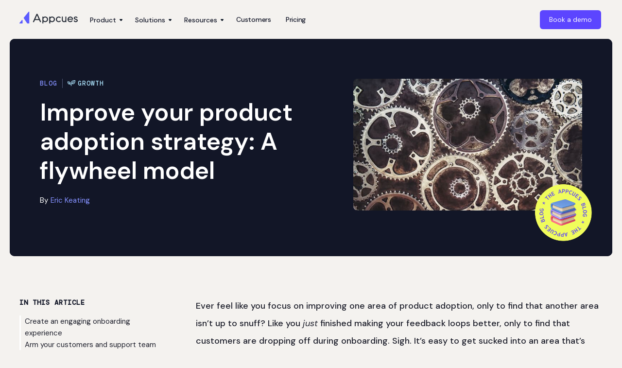

--- FILE ---
content_type: text/html; charset=utf-8
request_url: https://www.appcues.com/blog/improve-your-product-adoption-strategy
body_size: 25274
content:
<!DOCTYPE html><!-- Last Published: Fri Jan 23 2026 18:51:48 GMT+0000 (Coordinated Universal Time) --><html data-wf-domain="www.appcues.com" data-wf-page="685d3f27e667cdf05fe19c61" data-wf-site="685d3f27e667cdf05fe197ee" lang="en" data-wf-collection="685d3f27e667cdf05fe19af0" data-wf-item-slug="improve-your-product-adoption-strategy"><head><meta charset="utf-8"/><title>Improve your product adoption strategy: A flywheel model</title><meta content="Learn how to improve your product adoption strategy by looking at all stages of the customer journey, including onboarding, customer support, and customer feedback." name="description"/><meta content="Improve your product adoption strategy: A flywheel model" property="og:title"/><meta content="Learn how to improve your product adoption strategy by looking at all stages of the customer journey, including onboarding, customer support, and customer feedback." property="og:description"/><meta content="https://cdn.prod.website-files.com/685d3f27e667cdf05fe197f8/685d3f27e667cdf05fe1b418_60eda69a03c0267239f8d41d_tim-mossholder-GmvH5v9l3K4-unsplash%2520(1).jpeg" property="og:image"/><meta content="Improve your product adoption strategy: A flywheel model" property="twitter:title"/><meta content="Learn how to improve your product adoption strategy by looking at all stages of the customer journey, including onboarding, customer support, and customer feedback." property="twitter:description"/><meta content="https://cdn.prod.website-files.com/685d3f27e667cdf05fe197f8/685d3f27e667cdf05fe1b418_60eda69a03c0267239f8d41d_tim-mossholder-GmvH5v9l3K4-unsplash%2520(1).jpeg" property="twitter:image"/><meta property="og:type" content="website"/><meta content="summary_large_image" name="twitter:card"/><meta content="width=device-width, initial-scale=1" name="viewport"/><meta content="jMwnKBTLPUacLBbQHGMr9DYM10NtGKWV9KMW9IhKDqo" name="google-site-verification"/><link href="https://cdn.prod.website-files.com/685d3f27e667cdf05fe197ee/css/appcues-staging.shared.f51193c10.min.css" rel="stylesheet" type="text/css" integrity="sha384-9RGTwQ1KWd3yfMkOZWU1QzNk3npeJNgcwZhKtt0H53Gs6/FhEq7yDdDRV+EpyEZj" crossorigin="anonymous"/><link href="https://cdn.prod.website-files.com/685d3f27e667cdf05fe197ee/css/appcues-staging.685d3f27e667cdf05fe19c61-58d2923f4.min.css" rel="stylesheet" type="text/css" integrity="sha384-2+pVu1O7qxyCFc/s0rOpioqEPcrXPo3s5C+ZrWNg+AR9HGLEdLrZ0iw4cjyxkZCa" crossorigin="anonymous"/><link href="https://fonts.googleapis.com" rel="preconnect"/><link href="https://fonts.gstatic.com" rel="preconnect" crossorigin="anonymous"/><script src="https://ajax.googleapis.com/ajax/libs/webfont/1.6.26/webfont.js" type="text/javascript"></script><script type="text/javascript">WebFont.load({  google: {    families: ["Montserrat:100,100italic,200,200italic,300,300italic,400,400italic,500,500italic,600,600italic,700,700italic,800,800italic,900,900italic","Merriweather:300,300italic,400,400italic,700,700italic,900,900italic","PT Sans:400,400italic,700,700italic","Mulish:200,300,regular,500,600,700,800,900,200italic,300italic,italic,500italic,600italic,700italic,800italic,900italic","Poppins:100,100italic,200,200italic,300,300italic,regular,italic,500,500italic,600,600italic,700,700italic,800,800italic,900,900italic","Anton:regular","Source Code Pro:regular,500,600","DM Sans:regular,500,600,700,800,italic","DM Mono:regular,500","Work Sans:200,regular,500,600,700,800,500italic,600italic,700italic"]  }});</script><script type="text/javascript">!function(o,c){var n=c.documentElement,t=" w-mod-";n.className+=t+"js",("ontouchstart"in o||o.DocumentTouch&&c instanceof DocumentTouch)&&(n.className+=t+"touch")}(window,document);</script><link href="https://cdn.prod.website-files.com/685d3f27e667cdf05fe197ee/685d3f27e667cdf05fe1999b_appcues-favicon.png" rel="shortcut icon" type="image/x-icon"/><link href="https://cdn.prod.website-files.com/685d3f27e667cdf05fe197ee/685d3f27e667cdf05fe19a05_Webclip-Appcues.png" rel="apple-touch-icon"/><link href="https://www.appcues.com/blog/improve-your-product-adoption-strategy" rel="canonical"/><link rel="dns-prefetch" href="https://assets.website-files.com">
<link rel="dns-prefetch" href="https://s3-us-west-2.amazonaws.com">
<link rel="preconnect" href="https://assets-global.website-files.com/">
<link rel="preconnect" href="https://assets.website-files.com">
<link rel="preconnect" href="https://assets.website-files.com" crossorigin="">
<link rel="preconnect" href="https://cdn.segment.com">
<link rel="preconnect" href="https://connect.facebook.net">
<link rel="preconnect" href="https://www.googletagmanager.com">
<link rel="preconnect" href="https://www.google-analytics.com">
<link rel="preconnect" href="https://client-registry.mutinycdn.com">
<link rel="preconnect" href="https://user-data.mutinycdn.com">
<link rel="preconnect" href="https://d3e54v103j8qbb.cloudfront.net">
<link rel="preconnect" href="https://in.hotjar.com">
<link rel="preconnect" href="https://s3-us-west-2.amazonaws.com">
<meta name="referrer" content="no-referrer-when-downgrade"/>
<!-- Keep this css code to improve the font quality-->
<style>
  * {
  -webkit-font-smoothing: antialiased;
  -moz-osx-font-smoothing: grayscale;
  -o-font-smoothing: antialiased;
}
</style>
<!-- Styling Customizations -->
<meta name="theme-color" content="#5C45FF">
<style>body{-webkit-font-smoothing:antialiased;}::selection{background:#5C45FF;color:#FFF;}.content-visibility-auto{content-visibility: auto;}</style>
<!-- Consent Vendor List -->
<script>
window.iabConfig = {
allowedVendors: [755, 1126, 804],
allowedGoogleVendors: [89]
}
</script>
<!-- End Consent Vendor List -->
<!-- Google Tag Manager -->
<script>(function(w,d,s,l,i){w[l]=w[l]||[];w[l].push({'gtm.start':new Date().getTime(),event:'gtm.js'});var f=d.getElementsByTagName(s)[0],j=d.createElement(s),dl=l!='dataLayer'?'&l='+l:'';j.async=true;j.src='https://load.sgtm.appcues.com/emwjxhri.js?st='+i+dl;f.parentNode.insertBefore(j,f);})(window,document,'script','dataLayer','K7QPZSM');</script>
<!-- End Google Tag Manager -->
<!-- Segment -->
<script>!function(){var analytics=window.analytics=window.analytics||[];if(!analytics.initialize)if(analytics.invoked)window.console&&console.error&&console.error("Segment snippet included twice.");else{analytics.invoked=!0;analytics.methods=["trackSubmit","trackClick","trackLink","trackForm","pageview","identify","reset","group","track","ready","alias","debug","page","once","off","on","addSourceMiddleware","addIntegrationMiddleware","setAnonymousId","addDestinationMiddleware"];analytics.factory=function(e){return function(){var t=Array.prototype.slice.call(arguments);t.unshift(e);analytics.push(t);return analytics}};for(var e=0;e<analytics.methods.length;e++){var key=analytics.methods[e];analytics[key]=analytics.factory(key)}analytics.load=function(key,e){var t=document.createElement("script");t.type="text/javascript";t.async=!0;t.src="https://cdn.segment.com/analytics.js/v1/"+key+"/analytics.min.js";var n=document.getElementsByTagName("script")[0];n.parentNode.insertBefore(t,n);analytics._loadOptions=e};analytics._writeKey="UAMP2g0g0wwZYwiuGvzXBoEH5tAkILD1";analytics.SNIPPET_VERSION="4.13.2";analytics.load("UAMP2g0g0wwZYwiuGvzXBoEH5tAkILD1");analytics.page()}}();</script>
<!-- Hotjar Tracking Code for Appcues.com -->
<script>
    (function(h,o,t,j,a,r){
        h.hj=h.hj||function(){(h.hj.q=h.hj.q||[]).push(arguments)};
        h._hjSettings={hjid:1693904,hjsv:6};
        a=o.getElementsByTagName('head')[0];
        r=o.createElement('script');r.async=1;
        r.src=t+h._hjSettings.hjid+j+h._hjSettings.hjsv;
        a.appendChild(r);
    })(window,document,'https://static.hotjar.com/c/hotjar-','.js?sv=');
</script>
<!-- Navattic Tracking Code for Appcues.com -->
<script>void 0===window.navatticQueue&&(window.navatticQueue=[],window.navattic=new Proxy({},{get:function n(t,u,e){return function(){for(var n=arguments.length,t=Array(n),e=0;e<n;e++)t[e]=arguments[e];return navatticQueue.push({function:u,arguments:t})}}}));</script>
<script async src="https://js.navattic.com/sdk.js" data-key="pkey_cm34kb16b0069rs3bent78tab"></script><link rel="preload" as="image" href="https://assets-global.website-files.com/5c7fdbdd4e3feeee8dd96dd2/60eda69a03c0267239f8d41d_tim-mossholder-GmvH5v9l3K4-unsplash%20(1).jpg" imagesrcset="" imagesizes="">
<link rel="canonical" href="https://www.appcues.com/blog/improve-your-product-adoption-strategy">
<meta name="title" content="Improve your product adoption strategy: A flywheel model">
<meta name="author" content="Eric Keating">
<meta property="og:url" content="https://www.appcues.com/blog/improve-your-product-adoption-strategy">
<meta name="twitter:creator" content="">
<!-- Navattic -->
<script> window.navatticQueue=[],window.navattic=new Proxy({},{get:function n(t,u,e){return function(){for(var n=arguments.length,t=Array(n),e=0;e<n;e++)t[e]=arguments[e];return navatticQueue.push({function:u,arguments:t})}}}); </script> <script src="https://js.navattic.com/embed-events.js"></script>
<!-- End Navattic -->
<script defer type="application/ld+json">
[{
    "@context": "https://schema.org",
    "@type": "BlogPosting",
    "headline": "Improve your product adoption strategy: A flywheel model",
    "description": "Learn how to improve your product adoption strategy by looking at all stages of the customer journey, including onboarding, customer support, and customer feedback.",
    "image": "https://cdn.prod.website-files.com/685d3f27e667cdf05fe197f8/685d3f27e667cdf05fe1b418_60eda69a03c0267239f8d41d_tim-mossholder-GmvH5v9l3K4-unsplash%2520(1).jpeg",
    "author": [{
        "@type": "Person",
        "name": "Eric Keating",
        "url": "https://www.appcues.com/blog-author/eric-keating"
    }, {
        "@type": "Person",
        "name": "",
        "url": "https://www.appcues.com/blog-author/"
    }],
    "publisher": {
        "@type": "Organization",
        "name": "Appcues",
        "logo": "https://assets-global.website-files.com/5c7d318eeaea1d6e1198d906/60b15b23b5434baf3577a04d_appcues-logo.svg"
    }
}, {
    "@context": "https://schema.org/",
    "@type": "BreadcrumbList",
    "itemListElement": [{
        "@type": "ListItem",
        "position": 1,
        "name": "Blog",
        "item": "https://www.appcues.com/blog"
    }, {
        "@type": "ListItem",
        "position": 2,
        "name": "Growth",
        "item": "https://www.appcues.com/blog-category/growth"
    }, {
        "@type": "ListItem",
        "position": 3,
        "name": "Improve your product adoption strategy: A flywheel model"
    }]
}]
</script>
<script type="application/ld+json">
{
  "@context": "https://schema.org",
  "@type": "FAQPage",
  "mainEntity": [{
    "@type": "Question",
    "name": "",
    "acceptedAnswer": {
      "@type": "Answer",
      "text": ""
    }
  },{
    "@type": "Question",
    "name": "",
    "acceptedAnswer": {
      "@type": "Answer",
      "text": ""
    }
  },{
    "@type": "Question",
    "name": "",
    "acceptedAnswer": {
      "@type": "Answer",
      "text": ""
    }
  },{
    "@type": "Question",
    "name": "",
    "acceptedAnswer": {
      "@type": "Answer",
      "text": ""
    }
  },{
    "@type": "Question",
    "name": "",
    "acceptedAnswer": {
      "@type": "Answer",
      "text": ""
    }
  },{
    "@type": "Question",
    "name": "",
    "acceptedAnswer": {
      "@type": "Answer",
      "text": ""
    }
  }]
}
</script>
<style>
h2 {
padding-top:100px;
margin-top:-100px !important;
}
.toc-item.text-weight-semibold {
    border-left: 3px solid var(--base-color-brand--white);
    color: #20222e;
    letter-spacing: 0;
    text-transform: none;
    padding-left: 8px;
    font-family: 'DM Sans', sans-serif;
    font-size: 15px;
    font-weight: 400;
    line-height: 1.5rem;
}
.toc-item.text-weight-semibold.active {
    border-left: 3px solid var(--base-color-brand--primary);
    color: var(--text-color--text-body);
    padding-left: 8px;
}
</style>

</head><body class="blog-detail-body bg-brand-tan"><div class="w-embed"><style>

.clipme {
    -webkit-background-clip: text;
    color: transparent;
}

</style></div><div class="appcues-navigation"><div class="mobile---top---nav-buttons mobile-only hide-desktop mainnav"><a href="/tour-appcues" class="text-link-wrapper textlink tour w-inline-block"><div class="icon-embed-arrow color-lightpurple padding-right mobilewhite w-embed"><svg xmlns="http://www.w3.org/2000/svg" xmlns:xlink="http://www.w3.org/1999/xlink" aria-hidden="true" role="img" class="iconify iconify--ph" width="100%" height="100%" preserveAspectRatio="xMidYMid meet" viewBox="0 0 256 256"><path fill="currentColor" d="M128 32h-20a56 56 0 0 0-56 56v24h76Z" opacity=".2"></path><path fill="currentColor" d="M148 24h-40a64.1 64.1 0 0 0-64 64v80a64.1 64.1 0 0 0 64 64h40a64.1 64.1 0 0 0 64-64V88a64.1 64.1 0 0 0-64-64Zm48 64v16h-60V40h12a48 48 0 0 1 48 48Zm-88-48h12v64H60V88a48 48 0 0 1 48-48Zm40 176h-40a48 48 0 0 1-48-48v-48h136v48a48 48 0 0 1-48 48Z"></path></svg></div><div class="navigation-item-25 sm">Interactive tour</div></a><div class="line-13 lesscolormobile hide"></div><a href="https://auth.appcues.com/login" target="_blank" class="text-link-wrapper textlink hide w-inline-block"><div class="icon-embed-arrow color-lightpurple padding-right mobilewhite w-embed"><svg xmlns="http://www.w3.org/2000/svg" xmlns:xlink="http://www.w3.org/1999/xlink" aria-hidden="true" role="img" class="iconify iconify--ic" width="100%" height="100%" preserveAspectRatio="xMidYMid meet" viewBox="0 0 24 24"><path fill="currentColor" d="M11 7L9.6 8.4l2.6 2.6H2v2h10.2l-2.6 2.6L11 17l5-5zm9 12h-8v2h8c1.1 0 2-.9 2-2V5c0-1.1-.9-2-2-2h-8v2h8z"></path></svg></div><div class="navigation-item-25 sm">Login</div></a><a href="/demo-request/schedule-demo" class="button-primary-nav mobile-size w-inline-block"><div class="button-96 is-small margin-left xs-mobile main-nav"><div class="navigation-item-25 sm">Book a demo</div></div></a></div><div data-collapse="medium" data-animation="default" data-duration="400" data-easing="ease" data-easing2="ease" role="banner" class="main-navigation-container w-nav"><div class="navigation-container---main"><div class="navigation-item-wrapper---left"><a href="/" class="navigation-logo-link---appcues w-inline-block"><img width="120" loading="eager" alt="Appcues logo" src="https://cdn.prod.website-files.com/685d3f27e667cdf05fe197ee/685d3f27e667cdf05fe1984f_Appcues-Logo.svg" class="m-navigation-logo-image"/></a><nav role="navigation" class="navigation-menu---container---2025 shadow-medium w-nav-menu"><div data-delay="0" data-hover="false" class="nav-dropdown w-dropdown"><div class="navigation---toggle first w-dropdown-toggle"><div class="navigation-item-25">Product</div><div class="nav-dropdown-icon-2"><div class="icon-embed-arrow nav w-embed"><svg xmlns="http://www.w3.org/2000/svg" xmlns:xlink="http://www.w3.org/1999/xlink" aria-hidden="true" role="img" class="iconify iconify--ic" width="100%" height="100%" preserveAspectRatio="xMidYMid meet" viewBox="0 0 24 24"><path fill="currentColor" d="m8.71 11.71l2.59 2.59c.39.39 1.02.39 1.41 0l2.59-2.59c.63-.63.18-1.71-.71-1.71H9.41c-.89 0-1.33 1.08-.7 1.71"></path></svg></div></div></div><nav class="nav-dropdown-menu w-dropdown-list"><div class="nav-dropdown-card-large shadow-medium auto"><div class="nav-card platform-drop topalign"><div class="nav-head-small full-width-mobile"><div class="subheading-regular">PLATFORM</div></div><div class="nav-features"><div class="column-x-small-2"><div class="w-layout-grid nav-grid-2 _1-column"><a id="w-node-af698a5f-482b-3e47-2766-de0b3325bd2d-37824ca4" href="/web-apps" class="nav-menu-link w-inline-block"><div class="row-x-small"><div class="nav-menu-icon tan"><div class="icon-embed-xsmall w-embed"><svg xmlns="http://www.w3.org/2000/svg" xmlns:xlink="http://www.w3.org/1999/xlink" aria-hidden="true" role="img" class="iconify iconify--ph" width="100%" height="100%" preserveAspectRatio="xMidYMid meet" viewBox="0 0 256 256"><path fill="currentColor" d="M40 176V72a16 16 0 0 1 16-16h144a16 16 0 0 1 16 16v104Z" opacity=".2"></path><path fill="currentColor" d="M232 168h-8V72a24.1 24.1 0 0 0-24-24H56a24.1 24.1 0 0 0-24 24v96h-8a8 8 0 0 0-8 8v16a24.1 24.1 0 0 0 24 24h176a24.1 24.1 0 0 0 24-24v-16a8 8 0 0 0-8-8ZM48 72a8 8 0 0 1 8-8h144a8 8 0 0 1 8 8v96H48Zm176 120a8 8 0 0 1-8 8H40a8 8 0 0 1-8-8v-8h192ZM152 88a8 8 0 0 1-8 8h-32a8 8 0 0 1 0-16h32a8 8 0 0 1 8 8Z"></path></svg></div></div><div class="column-243"><div class="row-x-small"><div class="subheading-small">Web</div><div class="nav-menu-arrow"><div class="icon-x-small w-embed"><svg width="16" height="16" viewBox="0 0 16 16" fill="none" xmlns="http://www.w3.org/2000/svg">
<path d="M10.7809 7.33327L7.2049 3.75726L8.1477 2.81445L13.3332 7.99993L8.1477 13.1853L7.2049 12.2425L10.7809 8.6666H2.6665V7.33327H10.7809Z" fill="#5c45ff"/>
</svg></div></div></div><p class="paragraph-small-35 text-color-body hide-mobile">Drive growth across your product experience</p></div></div></a><a href="/mobile" class="nav-menu-link w-inline-block"><div class="row-x-small"><div class="nav-menu-icon tan"><div class="icon-embed-xsmall w-embed"><svg xmlns="http://www.w3.org/2000/svg" xmlns:xlink="http://www.w3.org/1999/xlink" aria-hidden="true" role="img" class="iconify iconify--ph" width="100%" height="100%" preserveAspectRatio="xMidYMid meet" viewBox="0 0 256 256"><rect width="208" height="128" x="24" y="64" fill="currentColor" opacity=".2" rx="16" transform="rotate(90 128 128)"></rect><circle cx="128" cy="60" r="12" fill="currentColor"></circle><path fill="currentColor" d="M176 16H80a24.1 24.1 0 0 0-24 24v176a24.1 24.1 0 0 0 24 24h96a24.1 24.1 0 0 0 24-24V40a24.1 24.1 0 0 0-24-24Zm8 200a8 8 0 0 1-8 8H80a8 8 0 0 1-8-8V40a8 8 0 0 1 8-8h96a8 8 0 0 1 8 8Z"></path></svg></div></div><div class="column-243"><div class="row-x-small"><div class="subheading-small">Mobile</div><div class="nav-menu-arrow"><div class="icon-x-small w-embed"><svg width="16" height="16" viewBox="0 0 16 16" fill="none" xmlns="http://www.w3.org/2000/svg">
<path d="M10.7809 7.33327L7.2049 3.75726L8.1477 2.81445L13.3332 7.99993L8.1477 13.1853L7.2049 12.2425L10.7809 8.6666H2.6665V7.33327H10.7809Z" fill="#5c45ff"/>
</svg></div></div></div><p class="paragraph-small-35 text-color-body hide-mobile">Deliver native-looking experiences in your app</p></div></div></a><a href="/how-it-works" class="nav-menu-link w-inline-block"><div class="row-x-small"><div class="nav-menu-icon tan"><div class="icon-embed-xsmall w-embed"><svg xmlns="http://www.w3.org/2000/svg" xmlns:xlink="http://www.w3.org/1999/xlink" aria-hidden="true" role="img" class="iconify iconify--ph" width="100%" height="100%" preserveAspectRatio="xMidYMid meet" viewBox="0 0 256 256"><path fill="currentColor" d="M185 37.1L143 79l5.7 28.3L177 113l41.9-42a63.9 63.9 0 0 1-89.8 81L73 217a24 24 0 0 1-34-34l65-56.1a63.9 63.9 0 0 1 81-89.8Z" opacity=".2"></path><path fill="currentColor" d="M226.3 67.9a8.3 8.3 0 0 0-4.6-4.4a7.7 7.7 0 0 0-6.3.4a5.1 5.1 0 0 0-2.1 1.5l-39 38.9l-18.8-3.8l-3.8-18.8l38.9-39a5.1 5.1 0 0 0 1.5-2.1a7.7 7.7 0 0 0 .4-6.3a8.3 8.3 0 0 0-4.4-4.6a72 72 0 0 0-94 95.2L33.8 177c-.1.1-.3.2-.4.4a31.9 31.9 0 0 0 0 45.2a31.9 31.9 0 0 0 45.2 0c.2-.1.3-.3.4-.4l52.1-60.3a72 72 0 0 0 95.2-94Zm-26.7 67.7a56.2 56.2 0 0 1-66.5 9.5a8.1 8.1 0 0 0-10.1 1.7l-55.9 64.7a16 16 0 0 1-22.6-22.6l64.7-55.9a8 8 0 0 0 1.8-9.9a56.1 56.1 0 0 1 58.9-82.3l-32.5 32.6a8 8 0 0 0-2.2 7.2l5.6 28.3a8.4 8.4 0 0 0 6.3 6.3l28.3 5.6a8 8 0 0 0 7.2-2.2l32.6-32.5a55.9 55.9 0 0 1-15.6 49.5Z"></path></svg></div></div><div class="column-243"><div class="row-x-small"><div class="subheading-small">How it works</div><div class="nav-menu-arrow"><div class="icon-x-small w-embed"><svg width="16" height="16" viewBox="0 0 16 16" fill="none" xmlns="http://www.w3.org/2000/svg">
<path d="M10.7809 7.33327L7.2049 3.75726L8.1477 2.81445L13.3332 7.99993L8.1477 13.1853L7.2049 12.2425L10.7809 8.6666H2.6665V7.33327H10.7809Z" fill="#5c45ff"/>
</svg></div></div></div><p class="paragraph-small-35 text-color-body hide-mobile">From key moments to measureable growth</p></div></div></a><a href="/integrations/why-connect" class="nav-menu-link w-inline-block"><div class="row-x-small"><div class="nav-menu-icon tan"><div class="icon-embed-xsmall w-embed"><svg xmlns="http://www.w3.org/2000/svg" xmlns:xlink="http://www.w3.org/1999/xlink" aria-hidden="true" role="img" class="iconify iconify--ph" width="100%" height="100%" preserveAspectRatio="xMidYMid meet" viewBox="0 0 256 256"><path fill="currentColor" d="M88 160c0 2.5.5 4.8.7 7.3c2.5.2 4.8.7 7.3.7a72 72 0 0 0 72-72c0-2.5-.5-4.8-.7-7.3c-2.5-.2-4.8-.7-7.3-.7a72 72 0 0 0-72 72Z" opacity=".2"></path><path fill="currentColor" d="M174.6 81.4a80 80 0 1 0-93.2 93.2a80 80 0 1 0 93.2-93.2ZM32 96a64 64 0 0 1 126-15.9A79.9 79.9 0 0 0 80.1 158A64.2 64.2 0 0 1 32 96Zm128 0a64.1 64.1 0 0 1-64 64a64.1 64.1 0 0 1 64-64Zm0 128a64.2 64.2 0 0 1-62-48.1A79.9 79.9 0 0 0 175.9 98A64 64 0 0 1 160 224Z"></path></svg></div></div><div class="column-243"><div class="row-x-small"><div class="subheading-small">Data Integrations</div><div class="nav-menu-arrow"><div class="icon-x-small w-embed"><svg width="16" height="16" viewBox="0 0 16 16" fill="none" xmlns="http://www.w3.org/2000/svg">
<path d="M10.7809 7.33327L7.2049 3.75726L8.1477 2.81445L13.3332 7.99993L8.1477 13.1853L7.2049 12.2425L10.7809 8.6666H2.6665V7.33327H10.7809Z" fill="#5c45ff"/>
</svg></div></div></div><p class="paragraph-small-35 text-color-body hide-mobile">Fuel smarter experiences across your stack</p></div></div></a></div></div></div></div><div class="nav-features stretch"><div class="nav-head-small"><div class="subheading-regular">experiences</div></div><div class="column-x-small-2"><div class="w-layout-grid nav-grid-2 _1-column"><a href="/product/in-app-messaging" class="nav-menu-link w-inline-block"><div class="row-x-small"><div class="nav-menu-icon tan"><div class="icon-embed-xsmall w-embed"><svg xmlns="http://www.w3.org/2000/svg" xmlns:xlink="http://www.w3.org/1999/xlink" aria-hidden="true" role="img" class="iconify iconify--ph" width="100%" height="100%" preserveAspectRatio="xMidYMid meet" viewBox="0 0 256 256"><path fill="currentColor" d="m149.7 195.9l-14.8 24.7a8.1 8.1 0 0 1-13.8 0l-14.8-24.7a7.9 7.9 0 0 0-6.8-3.9H40a8 8 0 0 1-8-8V56a8 8 0 0 1 8-8h176a8 8 0 0 1 8 8v128a8 8 0 0 1-8 8h-59.5a7.9 7.9 0 0 0-6.8 3.9Z" opacity=".2"></path><path fill="currentColor" d="M128 232.4a15.9 15.9 0 0 1-13.7-7.7L99.5 200H40a16 16 0 0 1-16-16V56a16 16 0 0 1 16-16h176a16 16 0 0 1 16 16v128a16 16 0 0 1-16 16h-59.5l-6.8-4.1l6.8 4.1l-14.8 24.7a15.9 15.9 0 0 1-13.7 7.7ZM40 56v128h59.5a16.1 16.1 0 0 1 13.7 7.8l14.8 24.6l14.8-24.6a16.2 16.2 0 0 1 13.7-7.8H216V56Z"></path></svg></div></div><div class="column-243"><div class="row-x-small"><div class="subheading-small">In-app messaging</div><div class="nav-menu-arrow"><div class="icon-x-small w-embed"><svg width="16" height="16" viewBox="0 0 16 16" fill="none" xmlns="http://www.w3.org/2000/svg">
<path d="M10.7809 7.33327L7.2049 3.75726L8.1477 2.81445L13.3332 7.99993L8.1477 13.1853L7.2049 12.2425L10.7809 8.6666H2.6665V7.33327H10.7809Z" fill="#5c45ff"/>
</svg></div></div></div><p class="paragraph-small-35 text-color-body hide-mobile">Guide users at the moments that matter</p></div></div></a><a href="/product/behavioral-email" class="nav-menu-link w-inline-block"><div class="row-x-small"><div class="nav-menu-icon tan"><div class="icon-embed-xsmall w-embed"><svg xmlns="http://www.w3.org/2000/svg" xmlns:xlink="http://www.w3.org/1999/xlink" aria-hidden="true" role="img" class="iconify iconify--ph" width="100%" height="100%" preserveAspectRatio="xMidYMid meet" viewBox="0 0 256 256"><path fill="currentColor" d="m224 96l-78.5 56h-35L32 96l96-64Z" opacity=".2"></path><path fill="currentColor" d="m228.4 89.3l-96-64a8.2 8.2 0 0 0-8.8 0l-96 64A7.9 7.9 0 0 0 24 96v104a16 16 0 0 0 16 16h176a16 16 0 0 0 16-16V96a7.9 7.9 0 0 0-3.6-6.7ZM40 111.5L96.7 152L40 192Zm73.1 48.5h29.8l56.6 40h-143Zm46.2-8l56.7-40.5V192ZM128 41.6l81.9 54.6l-67 47.8h-29.8l-67-47.8Z"></path></svg></div></div><div class="column-243"><div class="row-x-small"><div class="subheading-small">Behavioral email</div><div class="nav-menu-arrow"><div class="icon-x-small w-embed"><svg width="16" height="16" viewBox="0 0 16 16" fill="none" xmlns="http://www.w3.org/2000/svg">
<path d="M10.7809 7.33327L7.2049 3.75726L8.1477 2.81445L13.3332 7.99993L8.1477 13.1853L7.2049 12.2425L10.7809 8.6666H2.6665V7.33327H10.7809Z" fill="#5c45ff"/>
</svg></div></div></div><p class="paragraph-small-35 text-color-body hide-mobile">Send the right message at the right time</p></div></div></a><a href="/product/push-notifications" class="nav-menu-link w-inline-block"><div class="row-x-small"><div class="nav-menu-icon tan"><div class="icon-embed-xsmall w-embed"><svg xmlns="http://www.w3.org/2000/svg" xmlns:xlink="http://www.w3.org/1999/xlink" aria-hidden="true" role="img" class="iconify iconify--ph" width="100%" height="100%" preserveAspectRatio="xMidYMid meet" viewBox="0 0 256 256"><path fill="currentColor" d="M224 60a28 28 0 1 1-28-28a28 28 0 0 1 28 28Z" opacity=".2"></path><path fill="currentColor" d="M216 128v80a16 16 0 0 1-16 16H48a16 16 0 0 1-16-16V56a16 16 0 0 1 16-16h80a8 8 0 0 1 0 16H48v152h152v-80a8 8 0 0 1 16 0Zm16-68a36 36 0 1 1-36-36a36 36 0 0 1 36 36Zm-16 0a20 20 0 1 0-20 20a20.1 20.1 0 0 0 20-20Z"></path></svg></div></div><div class="column-243"><div class="row-x-small"><div class="subheading-small">Push notifications</div><div class="nav-menu-arrow"><div class="icon-x-small w-embed"><svg width="16" height="16" viewBox="0 0 16 16" fill="none" xmlns="http://www.w3.org/2000/svg">
<path d="M10.7809 7.33327L7.2049 3.75726L8.1477 2.81445L13.3332 7.99993L8.1477 13.1853L7.2049 12.2425L10.7809 8.6666H2.6665V7.33327H10.7809Z" fill="#5c45ff"/>
</svg></div></div></div><p class="paragraph-small-35 text-color-body hide-mobile">Bring users back to your app</p></div></div></a></div></div></div></div></nav></div><div data-delay="0" data-hover="false" class="nav-dropdown w-dropdown"><div class="navigation---toggle w-dropdown-toggle"><div class="navigation-item-25">Solutions</div><div class="nav-dropdown-icon-2"><div class="icon-embed-arrow nav w-embed"><svg xmlns="http://www.w3.org/2000/svg" xmlns:xlink="http://www.w3.org/1999/xlink" aria-hidden="true" role="img" class="iconify iconify--ic" width="100%" height="100%" preserveAspectRatio="xMidYMid meet" viewBox="0 0 24 24"><path fill="currentColor" d="m8.71 11.71l2.59 2.59c.39.39 1.02.39 1.41 0l2.59-2.59c.63-.63.18-1.71-.71-1.71H9.41c-.89 0-1.33 1.08-.7 1.71"></path></svg></div></div></div><nav class="nav-dropdown-menu w-dropdown-list"><div class="nav-dropdown-card-large shadow-medium"><div class="nav-card platform-drop topalign"><div class="nav-head-small full-width-mobile"><div class="subheading-regular">goals</div></div><div class="nav-features"><div class="column-x-small-2"><div class="w-layout-grid nav-grid-2 _1-column"><a href="/solutions/awareness" class="nav-menu-link w-inline-block"><div class="row-x-small"><div class="nav-menu-icon tan"><div class="icon-embed-xsmall w-embed"><svg xmlns="http://www.w3.org/2000/svg" xmlns:xlink="http://www.w3.org/1999/xlink" aria-hidden="true" role="img" class="iconify iconify--ph" width="100%" height="100%" preserveAspectRatio="xMidYMid meet" viewBox="0 0 256 256"><path fill="currentColor" d="M136 70.3v99.4L42.2 197a8 8 0 0 1-10.2-7.7V50.7A8 8 0 0 1 42.2 43Z" opacity=".2"></path><path fill="currentColor" d="m220.5 86.6l-82.1-23.9h-.1L44.5 35.3a15.8 15.8 0 0 0-14.1 2.6A15.7 15.7 0 0 0 24 50.7v138.6a15.7 15.7 0 0 0 6.4 12.8a16.1 16.1 0 0 0 9.6 3.2a17.4 17.4 0 0 0 4.5-.6l83.5-24.4V192a16 16 0 0 0 16 16h32a16 16 0 0 0 16-16v-30.3l28.5-8.3A16.1 16.1 0 0 0 232 138v-36a16.1 16.1 0 0 0-11.5-15.4ZM128 163.7l-88 25.6V50.7l88 25.6Zm48 28.3h-32v-16.3l32-9.4Zm40-54l-34.4 10l-37.6 11V81l72 21Z"></path></svg></div></div><div class="column-243"><div class="row-x-small"><div class="subheading-small">Build awareness</div><div class="nav-menu-arrow"><div class="icon-x-small w-embed"><svg width="16" height="16" viewBox="0 0 16 16" fill="none" xmlns="http://www.w3.org/2000/svg">
<path d="M10.7809 7.33327L7.2049 3.75726L8.1477 2.81445L13.3332 7.99993L8.1477 13.1853L7.2049 12.2425L10.7809 8.6666H2.6665V7.33327H10.7809Z" fill="#5c45ff"/>
</svg></div></div></div><p class="paragraph-small-35 text-color-body hide-mobile">Drive early wins that lead to long-term value</p></div></div></a><a href="/solutions/adoption" class="nav-menu-link w-inline-block"><div class="row-x-small"><div class="nav-menu-icon tan"><div class="icon-embed-xsmall w-embed"><svg xmlns="http://www.w3.org/2000/svg" xmlns:xlink="http://www.w3.org/1999/xlink" aria-hidden="true" role="img" class="iconify iconify--ph" width="100%" height="100%" preserveAspectRatio="xMidYMid meet" viewBox="0 0 256 256"><circle cx="128" cy="128" r="96" fill="currentColor" opacity=".2"></circle><path fill="currentColor" d="m166.5 98.2l-53.2 50.7l-23.8-22.7a8 8 0 1 0-11 11.6l29.3 28a7.9 7.9 0 0 0 5.5 2.2a8.1 8.1 0 0 0 5.6-2.2l58.6-56a8 8 0 0 0-11-11.6Z"></path><path fill="currentColor" d="M128 24a104 104 0 1 0 104 104A104.1 104.1 0 0 0 128 24Zm0 192a88 88 0 1 1 88-88a88.1 88.1 0 0 1-88 88Z"></path></svg></div></div><div class="column-243"><div class="row-x-small"><div class="subheading-small">Drive adoption</div><div class="nav-menu-arrow"><div class="icon-x-small w-embed"><svg width="16" height="16" viewBox="0 0 16 16" fill="none" xmlns="http://www.w3.org/2000/svg">
<path d="M10.7809 7.33327L7.2049 3.75726L8.1477 2.81445L13.3332 7.99993L8.1477 13.1853L7.2049 12.2425L10.7809 8.6666H2.6665V7.33327H10.7809Z" fill="#5c45ff"/>
</svg></div></div></div><p class="paragraph-small-35 text-color-body hide-mobile">Turn more trials into paying customers</p></div></div></a><a href="/solutions/engagement" class="nav-menu-link w-inline-block"><div class="row-x-small"><div class="nav-menu-icon tan"><div class="icon-embed-xsmall w-embed"><svg xmlns="http://www.w3.org/2000/svg" xmlns:xlink="http://www.w3.org/1999/xlink" aria-hidden="true" role="img" class="iconify iconify--ph" width="100%" height="100%" preserveAspectRatio="xMidYMid meet" viewBox="0 0 256 256"><path fill="currentColor" d="M128 24S48 72 48 144a79.9 79.9 0 0 0 77.9 79.9A39.9 39.9 0 0 1 88 184c0-40 40-64 40-64s40 24 40 64a39.9 39.9 0 0 1-37.9 39.9A79.9 79.9 0 0 0 208 144c0-72-80-120-80-120Z" opacity=".2"></path><path fill="currentColor" d="M173.8 51.5a221.5 221.5 0 0 0-41.7-34.4a8 8 0 0 0-8.2 0a221.5 221.5 0 0 0-41.7 34.4C54.6 80.5 40 112.5 40 144a88 88 0 0 0 176 0c0-31.5-14.6-63.5-42.2-92.5ZM96 184c0-27.7 22.5-47.3 32-54.3c9.5 7 32 26.6 32 54.3a32 32 0 0 1-64 0Zm77.3 15.9A49.1 49.1 0 0 0 176 184c0-44-42.1-69.8-43.9-70.9a8 8 0 0 0-8.2 0C122.1 114.2 80 140 80 184a49.1 49.1 0 0 0 2.7 15.9A71.7 71.7 0 0 1 56 144c0-34.4 20.4-63.1 37.5-81.2A223.2 223.2 0 0 1 128 33.5a223.2 223.2 0 0 1 34.5 29.3C193.5 95.5 200 125 200 144a71.7 71.7 0 0 1-26.7 55.9Z"></path></svg></div></div><div class="column-243"><div class="row-x-small"><div class="subheading-small">Grow engagement</div><div class="nav-menu-arrow"><div class="icon-x-small w-embed"><svg width="16" height="16" viewBox="0 0 16 16" fill="none" xmlns="http://www.w3.org/2000/svg">
<path d="M10.7809 7.33327L7.2049 3.75726L8.1477 2.81445L13.3332 7.99993L8.1477 13.1853L7.2049 12.2425L10.7809 8.6666H2.6665V7.33327H10.7809Z" fill="#5c45ff"/>
</svg></div></div></div><p class="paragraph-small-35 text-color-body hide-mobile">Increase usage of high-value features</p></div></div></a></div></div></div></div><div class="nav-card platform-drop topalign"><div class="nav-head-small full-width-mobile"><div class="subheading-regular">use cases</div></div><div class="nav-features"><div class="column-x-small-2"><div class="w-layout-grid nav-grid-2 _1-column"><a href="/use-case/onboarding" class="nav-menu-link w-inline-block"><div class="row-x-small"><div class="nav-menu-icon tan"><div class="icon-embed-xsmall w-embed"><svg xmlns="http://www.w3.org/2000/svg" xmlns:xlink="http://www.w3.org/1999/xlink" aria-hidden="true" role="img" class="iconify iconify--ph" width="100%" height="100%" preserveAspectRatio="xMidYMid meet" viewBox="0 0 256 256"><path fill="currentColor" d="M184 217.3A80 80 0 0 1 74.7 188l-42-72.8a20 20 0 0 1 34.7-20l-16-27.7a20 20 0 0 1 34.6-20l8 13.9a20 20 0 0 1 34.6-20l30 51.9a20 20 0 0 1 34.7-20l20 34.7A80 80 0 0 1 184 217.3Z" opacity=".2"></path><path fill="currentColor" d="m220.2 104l-20-34.7a28.1 28.1 0 0 0-47.3-1.9l-17.3-30a28.1 28.1 0 0 0-38.3-10.3a29.4 29.4 0 0 0-9.9 9.6a27.9 27.9 0 0 0-11.5-6.2a27.1 27.1 0 0 0-21.2 2.8a27.9 27.9 0 0 0-10.3 38.2l3.4 5.8A28.5 28.5 0 0 0 36 81a28.1 28.1 0 0 0-10.2 38.2l42 72.8a88 88 0 1 0 152.4-88Zm-6.7 62.6a71.2 71.2 0 0 1-33.5 43.7A72.1 72.1 0 0 1 81.6 184l-42-72.8a12 12 0 0 1 20.8-12l22 38.1l.6.9v.2l.5.5l.2.2l.7.6h.1l.7.5h.3l.6.3h.2l.9.3h.1l.8.2h2.2l.9-.2h.3l.6-.2h.3l.9-.4a8.1 8.1 0 0 0 2.9-11l-22-38.1l-16-27.7a12 12 0 0 1-1.2-9.1a11.8 11.8 0 0 1 5.6-7.3a12 12 0 0 1 9.1-1.2a12.5 12.5 0 0 1 7.3 5.6l8 14h.1l26 45a6 6 0 0 0 .9 1.3a8 8 0 0 0 12.9-9.3l-26-45a12 12 0 1 1 20.8-12l30 51.9l6.3 11a48.1 48.1 0 0 0-10.9 61a8 8 0 0 0 13.8-8a32 32 0 0 1 11.7-43.7l.7-.4l.5-.4h.1l.6-.6l.5-.5l.4-.5l.3-.6h.1l.2-.5v-.2a1.9 1.9 0 0 0 .2-.7h.1c0-.2.1-.4.1-.6s0-.2.1-.2v-2.1a6.4 6.4 0 0 0-.2-.7a1.9 1.9 0 0 0-.2-.7v-.2c0-.2-.1-.3-.2-.5l-.3-.7l-10-17.4a12 12 0 0 1 13.5-17.5a11.8 11.8 0 0 1 7.2 5.5l20 34.7a70.9 70.9 0 0 1 7.2 53.8Zm-125.8 78a8.2 8.2 0 0 1-6.6 3.4a8.6 8.6 0 0 1-4.6-1.4A117.9 117.9 0 0 1 41.1 208a8 8 0 1 1 13.8-8a102.6 102.6 0 0 0 30.8 33.4a8.1 8.1 0 0 1 2 11.2ZM168 31a8 8 0 0 1 8-8a60.2 60.2 0 0 1 52 30a7.9 7.9 0 0 1-3 10.9a7.1 7.1 0 0 1-4 1.1a8 8 0 0 1-6.9-4A44 44 0 0 0 176 39a8 8 0 0 1-8-8Z"></path></svg></div></div><div class="column-243"><div class="row-x-small"><div class="subheading-small">Onboarding</div><div class="nav-menu-arrow"><div class="icon-x-small w-embed"><svg width="16" height="16" viewBox="0 0 16 16" fill="none" xmlns="http://www.w3.org/2000/svg">
<path d="M10.7809 7.33327L7.2049 3.75726L8.1477 2.81445L13.3332 7.99993L8.1477 13.1853L7.2049 12.2425L10.7809 8.6666H2.6665V7.33327H10.7809Z" fill="#5c45ff"/>
</svg></div></div></div><p class="paragraph-small-35 text-color-body hide-mobile">Drive early wins that lead to long-term value</p></div></div></a><a href="/use-case/adoption" class="nav-menu-link w-inline-block"><div class="row-x-small"><div class="nav-menu-icon tan"><div class="icon-embed-xsmall w-embed"><svg xmlns="http://www.w3.org/2000/svg" xmlns:xlink="http://www.w3.org/1999/xlink" aria-hidden="true" role="img" class="iconify iconify--ph" width="100%" height="100%" preserveAspectRatio="xMidYMid meet" viewBox="0 0 256 256"><path fill="currentColor" d="m195.6 151.5l-52.1 19.2a8.1 8.1 0 0 0-4.8 4.8l-19.2 52.1a8 8 0 0 1-15 0l-19.2-52.1a8.1 8.1 0 0 0-4.8-4.8l-52.1-19.2a8 8 0 0 1 0-15l52.1-19.2a8.1 8.1 0 0 0 4.8-4.8l19.2-52.1a8 8 0 0 1 15 0l19.2 52.1a8.1 8.1 0 0 0 4.8 4.8l52.1 19.2a8 8 0 0 1 0 15Z" opacity=".2"></path><path fill="currentColor" d="m198.4 129l-52.2-19.2L127 57.6a16 16 0 0 0-30 0l-19.2 52.2L25.6 129a16 16 0 0 0 0 30l52.2 19.2L97 230.4a16 16 0 0 0 30 0l19.2-52.2l52.2-19.2a16 16 0 0 0 0-30Zm-57.7 34.2a15.9 15.9 0 0 0-9.5 9.5L112 224.9l-19.2-52.2a15.9 15.9 0 0 0-9.5-9.5L31.1 144l52.2-19.2a15.9 15.9 0 0 0 9.5-9.5L112 63.1l19.2 52.2a15.9 15.9 0 0 0 9.5 9.5l52.2 19.2ZM144 40a8 8 0 0 1 8-8h16V16a8 8 0 0 1 16 0v16h16a8 8 0 0 1 0 16h-16v16a8 8 0 0 1-16 0V48h-16a8 8 0 0 1-8-8Zm104 48a8 8 0 0 1-8 8h-8v8a8 8 0 0 1-16 0v-8h-8a8 8 0 0 1 0-16h8v-8a8 8 0 0 1 16 0v8h8a8 8 0 0 1 8 8Z"></path></svg></div></div><div class="column-243"><div class="row-x-small"><div class="subheading-small">Feature adoption</div><div class="nav-menu-arrow"><div class="icon-x-small w-embed"><svg width="16" height="16" viewBox="0 0 16 16" fill="none" xmlns="http://www.w3.org/2000/svg">
<path d="M10.7809 7.33327L7.2049 3.75726L8.1477 2.81445L13.3332 7.99993L8.1477 13.1853L7.2049 12.2425L10.7809 8.6666H2.6665V7.33327H10.7809Z" fill="#5c45ff"/>
</svg></div></div></div><p class="paragraph-small-35 text-color-body hide-mobile">Increase usage of high-value features</p></div></div></a><a href="/use-case/trial-conversion" class="nav-menu-link w-inline-block"><div class="row-x-small"><div class="nav-menu-icon tan"><div class="icon-embed-xsmall w-embed"><svg xmlns="http://www.w3.org/2000/svg" xmlns:xlink="http://www.w3.org/1999/xlink" aria-hidden="true" role="img" class="iconify iconify--ph" width="100%" height="100%" preserveAspectRatio="xMidYMid meet" viewBox="0 0 256 256"><path fill="currentColor" d="M232 128c0 12.5-17.8 22-22.7 33.7s1.4 30.6-7.8 39.8s-28.5 3.1-39.8 7.8S140.5 232 128 232s-22-17.8-33.7-22.7s-30.6 1.4-39.8-7.8s-3.1-28.5-7.8-39.8S24 140.5 24 128s17.8-22 22.7-33.7s-1.4-30.6 7.8-39.8s28.5-3.1 39.8-7.8S115.5 24 128 24s22 17.8 33.7 22.7s30.6-1.4 39.8 7.8s3.1 28.5 7.8 39.8S232 115.5 232 128Z" opacity=".2"></path><path fill="currentColor" d="M225.9 102.8c-3.8-3.9-7.7-8-9.2-11.5s-1.4-8.7-1.5-14c-.1-9.7-.3-20.8-8-28.5s-18.8-7.9-28.5-8c-5.3-.1-10.7-.2-14-1.5s-7.6-5.4-11.5-9.2C146.3 23.5 138.4 16 128 16s-18.3 7.5-25.2 14.1c-3.9 3.8-8 7.7-11.5 9.2s-8.7 1.4-14 1.5c-9.7.1-20.8.3-28.5 8s-7.9 18.8-8 28.5c-.1 5.3-.2 10.7-1.5 14s-5.4 7.6-9.2 11.5C23.5 109.7 16 117.6 16 128s7.5 18.3 14.1 25.2c3.8 3.9 7.7 8 9.2 11.5s1.4 8.7 1.5 14c.1 9.7.3 20.8 8 28.5s18.8 7.9 28.5 8c5.3.1 10.7.2 14 1.5s7.6 5.4 11.5 9.2c6.9 6.6 14.8 14.1 25.2 14.1s18.3-7.5 25.2-14.1c3.9-3.8 8-7.7 11.5-9.2s8.7-1.4 14-1.5c9.7-.1 20.8-.3 28.5-8s7.9-18.8 8-28.5c.1-5.3.2-10.7 1.5-14s5.4-7.6 9.2-11.5c6.6-6.9 14.1-14.8 14.1-25.2s-7.5-18.3-14.1-25.2Zm-11.6 39.3c-4.8 5-9.7 10.2-12.4 16.5s-2.6 13.1-2.7 19.8s-.2 14.4-3.3 17.5s-10.4 3.2-17.5 3.3s-13.7.2-19.8 2.7s-11.5 7.6-16.5 12.4S132 224 128 224s-9.1-4.9-14.1-9.7s-10.2-9.7-16.5-12.4s-13.1-2.6-19.8-2.7s-14.4-.2-17.5-3.3s-3.2-10.4-3.3-17.5s-.2-13.7-2.7-19.8s-7.6-11.5-12.4-16.5S32 132 32 128s4.9-9.1 9.7-14.1s9.7-10.2 12.4-16.5s2.6-13.1 2.7-19.8s.2-14.4 3.3-17.5s10.4-3.2 17.5-3.3s13.7-.2 19.8-2.7s11.5-7.6 16.5-12.4S124 32 128 32s9.1 4.9 14.1 9.7s10.2 9.7 16.5 12.4s13.1 2.6 19.8 2.7s14.4.2 17.5 3.3s3.2 10.4 3.3 17.5s.2 13.7 2.7 19.8s7.6 11.5 12.4 16.5S224 124 224 128s-4.9 9.1-9.7 14.1Zm-36.5-43.6a8 8 0 0 1-.3 11.3l-58.6 56a8.1 8.1 0 0 1-5.6 2.2a7.9 7.9 0 0 1-5.5-2.2l-29.3-28a8 8 0 1 1 11-11.6l23.8 22.7l53.2-50.7a8 8 0 0 1 11.3.3Z"></path></svg></div></div><div class="column-243"><div class="row-x-small"><div class="subheading-small">Trial conversion</div><div class="nav-menu-arrow"><div class="icon-x-small w-embed"><svg width="16" height="16" viewBox="0 0 16 16" fill="none" xmlns="http://www.w3.org/2000/svg">
<path d="M10.7809 7.33327L7.2049 3.75726L8.1477 2.81445L13.3332 7.99993L8.1477 13.1853L7.2049 12.2425L10.7809 8.6666H2.6665V7.33327H10.7809Z" fill="#5c45ff"/>
</svg></div></div></div><p class="paragraph-small-35 text-color-body hide-mobile">Turn more trials into paying customers</p></div></div></a><a href="/use-case/feedback" class="nav-menu-link w-inline-block"><div class="row-x-small"><div class="nav-menu-icon tan"><div class="icon-embed-xsmall w-embed"><svg xmlns="http://www.w3.org/2000/svg" xmlns:xlink="http://www.w3.org/1999/xlink" aria-hidden="true" role="img" class="iconify iconify--ph" width="100%" height="100%" preserveAspectRatio="xMidYMid meet" viewBox="0 0 256 256"><path fill="currentColor" d="M92.1 175.9a72 72 0 0 0 104.7 38l24.8 7.1a6 6 0 0 0 7.4-7.4l-7.1-24.8a72 72 0 0 0-58-108.7A70.2 70.2 0 0 1 168 104a72 72 0 0 1-72 72Z" opacity=".2"></path><path fill="currentColor" d="M230.5 189.8a80 80 0 0 0-60.9-117.2a80 80 0 1 0-144.1 69.2l-6.2 21.6a13.9 13.9 0 0 0 17.3 17.3l21.6-6.2a80.8 80.8 0 0 0 28.2 8.9a80 80 0 0 0 111.4 39.1l21.6 6.2a13.9 13.9 0 0 0 17.3-17.3ZM59.3 157.9a7.8 7.8 0 0 0-2.2.3l-21.4 6.2l6.1-21.5a7.9 7.9 0 0 0-.8-6.2A64 64 0 1 1 96 168a64.8 64.8 0 0 1-32.7-8.9a7.2 7.2 0 0 0-4-1.2Zm155.8 26.8a7.6 7.6 0 0 0-.9 6.2l6.2 21.5l-21.4-6.2a7.7 7.7 0 0 0-6.3.9a64.2 64.2 0 0 1-88.4-23.5A80.2 80.2 0 0 0 176 104a84.5 84.5 0 0 0-1.3-14.3A64 64 0 0 1 224 152a64.8 64.8 0 0 1-8.9 32.7Z"></path></svg></div></div><div class="column-243"><div class="row-x-small"><div class="subheading-small">Feedback</div><div class="nav-menu-arrow"><div class="icon-x-small w-embed"><svg width="16" height="16" viewBox="0 0 16 16" fill="none" xmlns="http://www.w3.org/2000/svg">
<path d="M10.7809 7.33327L7.2049 3.75726L8.1477 2.81445L13.3332 7.99993L8.1477 13.1853L7.2049 12.2425L10.7809 8.6666H2.6665V7.33327H10.7809Z" fill="#5c45ff"/>
</svg></div></div></div><p class="paragraph-small-35 text-color-body hide-mobile">Uncover insights that guide better decisions</p></div></div></a></div></div></div></div></div></nav></div><div data-delay="0" data-hover="false" class="nav-dropdown w-dropdown"><div class="navigation---toggle w-dropdown-toggle"><div class="navigation-item-25">Resources</div><div class="nav-dropdown-icon-2"><div class="icon-embed-arrow nav w-embed"><svg xmlns="http://www.w3.org/2000/svg" xmlns:xlink="http://www.w3.org/1999/xlink" aria-hidden="true" role="img" class="iconify iconify--ic" width="100%" height="100%" preserveAspectRatio="xMidYMid meet" viewBox="0 0 24 24"><path fill="currentColor" d="m8.71 11.71l2.59 2.59c.39.39 1.02.39 1.41 0l2.59-2.59c.63-.63.18-1.71-.71-1.71H9.41c-.89 0-1.33 1.08-.7 1.71"></path></svg></div></div></div><nav class="nav-dropdown-menu w-dropdown-list"><div class="nav-dropdown-card-large shadow-medium sm"><div class="nav-card platform-drop topalign"><div class="nav-head-small full-width-mobile"><div class="subheading-regular">resources</div></div><div class="nav-features"><div class="column-x-small-2"><div class="w-layout-grid nav-grid-2 _1-column"><a href="/resource-hub" class="nav-menu-link w-inline-block"><div class="row-x-small"><div class="nav-menu-icon tan"><div class="icon-embed-xsmall w-embed"><svg xmlns="http://www.w3.org/2000/svg" xmlns:xlink="http://www.w3.org/1999/xlink" aria-hidden="true" role="img" class="iconify iconify--ph" width="100%" height="100%" preserveAspectRatio="xMidYMid meet" viewBox="0 0 256 256"><path fill="currentColor" d="M136 48v128H88V80H40V48a8 8 0 0 1 8-8h32a8 8 0 0 1 8 8a8 8 0 0 1 8-8h32a8 8 0 0 1 8 8Zm89.9 149.6l-8.3-30.9l-46.4 12.5l8.3 30.9a8 8 0 0 0 9.8 5.6l30.9-8.3a8 8 0 0 0 5.7-9.8ZM184.5 43.1a8.1 8.1 0 0 0-9.8-5.7l-30.9 8.3a8.1 8.1 0 0 0-5.7 9.8l8.3 30.9L192.8 74Z" opacity=".2"></path><path fill="currentColor" d="M233.6 195.6L192.2 41a16 16 0 0 0-19.6-11.3L141.7 38l-1 .3A16 16 0 0 0 128 32H96a15.8 15.8 0 0 0-8 2.2a15.8 15.8 0 0 0-8-2.2H48a16 16 0 0 0-16 16v160a16 16 0 0 0 16 16h32a15.8 15.8 0 0 0 8-2.2a15.8 15.8 0 0 0 8 2.2h32a16 16 0 0 0 16-16v-99.6l27.8 103.7a16 16 0 0 0 15.5 11.9a19.9 19.9 0 0 0 4.1-.5l30.9-8.3a16 16 0 0 0 11.3-19.6ZM156.2 92.1l30.9-8.3l20.7 77.3l-30.9 8.3Zm20.5-46.9l6.3 23.1l-30.9 8.3l-6.3-23.1ZM128 48v120H96V48Zm-48 0v24H48V48ZM48 208V88h32v120Zm80 0H96v-24h32v24Zm90.2-8.3l-30.9 8.3l-6.3-23.2l31-8.3l6.2 23.2Z"></path></svg></div></div><div class="column-243"><div class="row-x-small"><div class="subheading-small">Resource Hub</div><div class="nav-menu-arrow"><div class="icon-x-small w-embed"><svg width="16" height="16" viewBox="0 0 16 16" fill="none" xmlns="http://www.w3.org/2000/svg">
<path d="M10.7809 7.33327L7.2049 3.75726L8.1477 2.81445L13.3332 7.99993L8.1477 13.1853L7.2049 12.2425L10.7809 8.6666H2.6665V7.33327H10.7809Z" fill="#5c45ff"/>
</svg></div></div></div><p class="paragraph-small-35 text-color-body hide-mobile">The library where learning leads to action</p></div></div></a><a href="/blog" class="nav-menu-link w-inline-block"><div class="row-x-small"><div class="nav-menu-icon tan"><div class="icon-embed-xsmall w-embed"><svg xmlns="http://www.w3.org/2000/svg" xmlns:xlink="http://www.w3.org/1999/xlink" aria-hidden="true" role="img" class="iconify iconify--ph" width="100%" height="100%" preserveAspectRatio="xMidYMid meet" viewBox="0 0 256 256"><path fill="currentColor" d="M224 56h-64a32 32 0 0 0-32 32a32 32 0 0 0-32-32H32a8 8 0 0 0-8 8v128a8 8 0 0 0 8 8h64a32 32 0 0 1 32 32a32 32 0 0 1 32-32h64a8 8 0 0 0 8-8V64a8 8 0 0 0-8-8Z" opacity=".2"></path><path fill="currentColor" d="M224 48h-64a40 40 0 0 0-32 16a40 40 0 0 0-32-16H32a16 16 0 0 0-16 16v128a16 16 0 0 0 16 16h64a24.1 24.1 0 0 1 24 24a8 8 0 0 0 16 0a24.1 24.1 0 0 1 24-24h64a16 16 0 0 0 16-16V64a16 16 0 0 0-16-16ZM96 192H32V64h64a24.1 24.1 0 0 1 24 24v112a40 40 0 0 0-24-8Zm128 0h-64a40 40 0 0 0-24 8V88a24.1 24.1 0 0 1 24-24h64Z"></path></svg></div></div><div class="column-243"><div class="row-x-small"><div class="subheading-small">Appcues Blog</div><div class="nav-menu-arrow"><div class="icon-x-small w-embed"><svg width="16" height="16" viewBox="0 0 16 16" fill="none" xmlns="http://www.w3.org/2000/svg">
<path d="M10.7809 7.33327L7.2049 3.75726L8.1477 2.81445L13.3332 7.99993L8.1477 13.1853L7.2049 12.2425L10.7809 8.6666H2.6665V7.33327H10.7809Z" fill="#5c45ff"/>
</svg></div></div></div><p class="paragraph-small-35 text-color-body hide-mobile">Ideas and strategies to improve engagement</p></div></div></a><a href="/made-with-appcues" class="nav-menu-link w-inline-block"><div class="row-x-small"><div class="nav-menu-icon tan"><div class="icon-embed-xsmall w-embed"><svg xmlns="http://www.w3.org/2000/svg" xmlns:xlink="http://www.w3.org/1999/xlink" aria-hidden="true" role="img" class="iconify iconify--ph" width="100%" height="100%" preserveAspectRatio="xMidYMid meet" viewBox="0 0 256 256"><path fill="currentColor" d="m38.2 48.5l58.2 155.2a8 8 0 0 0 15-.1l23.3-64.1a8.1 8.1 0 0 1 4.8-4.8l64.1-23.3a8 8 0 0 0 .1-15L48.5 38.2a8 8 0 0 0-10.3 10.3Z" opacity=".2"></path><path fill="currentColor" d="m150.5 139.2l55.9-20.3a16 16 0 0 0 .1-30L51.3 30.7a16 16 0 0 0-20.6 20.6l58.2 155.2a15.9 15.9 0 0 0 15 10.4h.1a15.9 15.9 0 0 0 14.9-10.5l20.3-55.9l63.1 63.2a8.5 8.5 0 0 0 5.7 2.3a8.3 8.3 0 0 0 5.7-2.3a8.1 8.1 0 0 0 0-11.4Zm-46.6 61.7L45.7 45.7l155.2 58.2l-64.1 23.3a15.7 15.7 0 0 0-9.6 9.6Z"></path></svg></div></div><div class="column-243"><div class="row-x-small"><div class="subheading-small">Made with Appcues</div><div class="nav-menu-arrow"><div class="icon-x-small w-embed"><svg width="16" height="16" viewBox="0 0 16 16" fill="none" xmlns="http://www.w3.org/2000/svg">
<path d="M10.7809 7.33327L7.2049 3.75726L8.1477 2.81445L13.3332 7.99993L8.1477 13.1853L7.2049 12.2425L10.7809 8.6666H2.6665V7.33327H10.7809Z" fill="#5c45ff"/>
</svg></div></div></div><p class="paragraph-small-35 text-color-body hide-mobile">How we use Appcues—and plays you can copy</p></div></div></a></div></div></div></div></div></nav></div><div data-delay="0" data-hover="false" class="navigation-dropdown---resources hide w-dropdown"><div class="navigation---toggle w-dropdown-toggle"><div class="navigation-item-25">Resources</div><div class="icon-embed-arrow nav w-embed"><svg xmlns="http://www.w3.org/2000/svg" xmlns:xlink="http://www.w3.org/1999/xlink" aria-hidden="true" role="img" class="iconify iconify--ic" width="100%" height="100%" preserveAspectRatio="xMidYMid meet" viewBox="0 0 24 24"><path fill="currentColor" d="m8.71 11.71l2.59 2.59c.39.39 1.02.39 1.41 0l2.59-2.59c.63-.63.18-1.71-.71-1.71H9.41c-.89 0-1.33 1.08-.7 1.71"></path></svg></div></div><nav class="nav-product-dropdown auto-copy auto w-dropdown-list"><div class="nav-dropdown-card-large shadow-medium resources wrap"><div class="nav-head-small full-width"><div class="subheading-regular hidemobile">resources</div></div><div class="w-layout-grid grid-4-resources _3now"><a href="/made-with-appcues" class="nav-linkblock mwa w-inline-block"><div class="nav-docs-card mwa-stretch"><div class="nav-docs-head resource"><div class="smlogo"><img src="https://cdn.prod.website-files.com/685d3f27e667cdf05fe197ee/6890acd423cb642ec716c2f1_2025MWA.svg" loading="lazy" alt=""/></div><p class="paragraph-small-35 text-color-body">How we use Appcues—and plays you can copy</p></div></div></a><a href="/blog" class="nav-linkblock blog w-inline-block"><div class="nav-docs-card blog"><div class="nav-docs-head resource"><div class="smlogo"><img src="https://cdn.prod.website-files.com/685d3f27e667cdf05fe197ee/6890acd4f9f8eddbe1daa818_2025APPCLOBG.svg" loading="lazy" alt=""/></div><p class="paragraph-small-35 text-color-body">Ideas and strategies to improve engagement</p></div></div></a><a href="/product-adoption-academy" class="nav-linkblock paa w-inline-block"><div class="nav-docs-card paa"><div class="nav-docs-head resource"><div class="smlogo"><img src="https://cdn.prod.website-files.com/685d3f27e667cdf05fe197ee/6890acd4c588899617116599_2025PAA.svg" loading="lazy" alt=""/></div><p class="paragraph-small-35 text-color-body">Proven ways to drive adoption and growth</p></div></div></a></div></div></nav></div><a href="/customers" class="nav-item-25-link w-nav-link">Customers</a><a href="/pricing" class="nav-item-25-link w-nav-link">Pricing</a></nav></div><div class="navigation-button-wrapper---right"><div class="navigation-menu-button---2025 w-nav-button"><div class="hamburger-nav w-icon-nav-menu"></div></div><div class="mobile---top---nav-buttons padding-left desktop"><a href="/demo-request/schedule-demo" class="button-primary-nav w-inline-block"><div class="button is-small"><div>Book a demo</div></div></a><a href="/tour-appcues" class="button-primary-nav w-inline-block"></a></div></div></div></div></div><header class="simple-hero-blog foundational solid"><div class="blog-hero-interior-div full-width dark-back"><header id="not-hub-1" class="blog-hero-content"><div class="hero-full center large"><div class="w-layout-grid hero-grid"><div class="header-content-div"><div class="breadcrumbs"><a href="/blog" class="blog-home-link w-inline-block"><div class="blog-breadcrumb">blog</div></a><a href="/blog-category/growth" class="link-block-category-label w-inline-block"><img width="20" height="20" alt="" src="https://cdn.prod.website-files.com/685d3f27e667cdf05fe197f8/688b92243ff1fbf7c13fb3a9_growths.svg" loading="eager" class="blog-category-icon"/><div class="blog-category-label">Growth</div></a></div><h1 class="heading-style-h1-blog text-color-primary text-align-left blog-specific">Improve your product adoption strategy: A flywheel model</h1><div class="author-div-wrap"><div class="author-text">By</div><a href="/blog-authors/eric-keating" class="author-name-link w-inline-block"><div class="author-text name">Eric Keating</div></a></div></div><img width="320" height="216" src="https://cdn.prod.website-files.com/685d3f27e667cdf05fe197f8/685d3f27e667cdf05fe1b418_60eda69a03c0267239f8d41d_tim-mossholder-GmvH5v9l3K4-unsplash%2520(1).jpeg" loading="eager" alt="" class="blog-thumb-image-main post"/></div></div></header><div data-w-id="b6f05e50-d275-8ee3-f5fd-f01d07b42177" class="rotating-txt interior"><img class="rotating-txt-image" src="https://cdn.prod.website-files.com/685d3f27e667cdf05fe197ee/688a399e0a1c5fca3c90b2c9_appcuesblog%402x%20(1).png" width="150" height="150" alt="" sizes="150px" data-w-id="b6f05e50-d275-8ee3-f5fd-f01d07b42178" loading="lazy" srcset="https://cdn.prod.website-files.com/685d3f27e667cdf05fe197ee/688a399e0a1c5fca3c90b2c9_appcuesblog%402x%20(1)-p-500.png 500w, https://cdn.prod.website-files.com/685d3f27e667cdf05fe197ee/688a399e0a1c5fca3c90b2c9_appcuesblog%402x%20(1).png 950w"/></div></div></header><div class="padding-medium-blog-specific bg-brand-tan _w-wave"><div class="blog-container-xl"><div class="grid_3-col is-align-start is-4x-gap"><div id="w-node-c0e30f67-47fb-e2b6-01ae-1d266701b19b-5fe19c61" class="position-sticky-1rem is-static-landscape"><div class="toc"><div class="text-size-toc-title text-weight-semibold">In this article</div><div class="spacer-xsmall-2"></div><div class="column-medium"></div></div><div class="spacer-medium-2"></div><a href="https://www.appcues.com/product-led-growth-flywheel" target="_blank" class="blog-sidebar-cta-link w-inline-block"><div class="blog-sidebar-cta shadow-xsmall white"><div class="image-embed-cta w-condition-invisible"><img width="300" height="150" alt="" src="https://cdn.prod.website-files.com/6787fc32445f15a4761c22d9/6787fc32445f15a4761c2f66_V2data-blue-1%402x.png" loading="lazy" class="sidebar-cta-image w-dyn-bind-empty"/></div><div class="spacer-xs"></div><div class="sidebar-cta-heading-blog"><h6 class="sidebar-blog-head">Grow your business and delight your users with our proven framework for product-led growth.</h6><div class="spacer-xs"></div><div class="sidebar-cta-button is-small margin-left"><div class="button-text-only-cta-blog regular sidebar-cta-blog">Learn more.</div></div></div></div></a></div><div id="w-node-c0e30f67-47fb-e2b6-01ae-1d266701b1d6-5fe19c61" class="right-content-col"><div class="tldr-div w-condition-invisible"><div class="tldr-title text-weight-semibold">TL;DR</div><div class="post-rich-text-blog-25 article-blog w-dyn-bind-empty w-richtext"></div></div><div id="w-node-c0e30f67-47fb-e2b6-01ae-1d266701b1e4-5fe19c61" class="post-rich-text-blog-25 article-blog w-richtext"><p>Ever feel like you focus on improving one area of product adoption, only to find that another area isn’t up to snuff? Like you <em>just</em> finished making your feedback loops better, only to find that customers are dropping off during onboarding. Sigh. It’s easy to get sucked into an area that’s lagging the most, but a more holistic view of product adoption over the entire customer journey is worth striving for.<br/><br/>If you think of your product adoption strategy like a flywheel, you can understand how onboarding, customer support, and feedback provide momentum for improved user adoption. A flywheel model is a more holistic approach: it keeps your eyes on the various parts of the customer journey that impact product adoption. <br/><br/>Plus, who doesn&#x27;t love a good flywheel? <a href="https://www.appcues.com/product-led-growth-flywheel">We sure do</a>. This model can help your organization understand that product adoption is a continuous cycle—and that your strategy should reflect this. </p><figure style="max-width:3879pxpx" class="w-richtext-align-fullwidth w-richtext-figure-type-image"><div><img loading="lazy" alt="Product Adoption Strategy Flywheel" src="https://cdn.prod.website-files.com/685d3f27e667cdf05fe197f8/685d3f27e667cdf05fe1b43a_60eda76e0170150a093ae336_onboard-service-feedback2%25402x%2520(1).png"/></div></figure><h2>Create an engaging onboarding experience</h2><p>Your users sign up after a free trial or a demo, and... what comes next? Think of dropping your users in the middle of New York City and telling them that they need to take the subway to meet you at your apartment. Do you leave them to figure out the subway system on their own (hint: probably best if you don’t), or do you give them some guidance?<br/><br/>The onboarding experience is your product’s first impression <em>and</em> your first opportunity to improve product adoption. Almost two-thirds (63%) of customers say that onboarding is “<a href="https://www.wyzowl.com/customer-onboarding-statistics/">an important consideration</a> in whether they make a product decision in the first place.” From the beginning, your users are thinking, “Now, how am I going to get started?”<br/><br/>Yet, 90% of customers think that companies “<a href="https://www.wyzowl.com/customer-onboarding-statistics/">could do better</a> when it comes to onboarding new users/customers.” Ouch. It’s time to review your product adoption strategy and how your onboarding experience fits into a flywheel model. <br/></p><figure style="max-width:1500pxpx" class="w-richtext-align-fullwidth w-richtext-figure-type-image"><a target="_blank" href="https://www.reallygoodux.io/"><div><img loading="lazy" alt="Appcues ReallyGoodUX" src="https://cdn.prod.website-files.com/685d3f27e667cdf05fe197f8/685d3f27e667cdf05fe1b3e5_60eda7cf3f7fe8a4b0930b90_Appcues%2520Read%2520More%2520(1).png"/></div></a></figure><h3>Provide an onboarding tour</h3><p>Hopefully, your product isn’t as complicated as the New York subway system. Regardless, you still want to provide step-by-step instructions to set users up for success. You can use a product onboarding tour to highlight different product features.<br/><br/>Great onboarding shortens your users’ <a href="https://www.appcues.com/blog/time-to-value">time-to-value</a> or the amount of time between their initial purchase and when they start receiving benefits from your product. Keep in mind that not every user is involved in the product-buying process: they may have no idea what your product can offer the first time they use it.  <br/><br/>An onboarding tour also guides your users to their <a href="https://www.appcues.com/blog/aha-moment-guide">aha moment</a>—that critical turning point when they realize your product’s value. (Picture the cartoon light bulb going off over their heads with a “ding!”)<br/><br/>Your <a href="https://www.appcues.com/blog/the-5-best-user-onboarding-experiences">onboarding tour</a> can include any (or all) of the following:<br/></p><ul role="list"><li>Tooltips that explain important features </li><li>A checklist of tasks for users to complete</li><li>A progress bar to let the user know how long onboarding is</li><li>Hotspots to direct attention to product features</li></ul><p>Don’t forget a welcome message! It’s an opportunity to connect new users with your brand. <br/></p><figure style="max-width:637pxpx" class="w-richtext-align-fullwidth w-richtext-figure-type-image"><div><img loading="lazy" alt="" src="https://cdn.prod.website-files.com/685d3f27e667cdf05fe197f8/685d3f27e667cdf05fe1b3df_60eda802d992c47db675ee10_Appcues%2520(1)%2520(1).png"/></div></figure><h3>Customize your onboarding flows</h3><p>Your onboarding experience will be more personalized if you offer different onboarding flows for different types of users. It helps new users feel like the product is “meant for them”—especially if certain features are more useful to specific types of users.<br/><br/>To create unique onboarding flows, you can ask the user about their role within the organization.<br/><br/></p><figure style="max-width:1590pxpx" class="w-richtext-align-fullwidth w-richtext-figure-type-image"><div><img loading="lazy" alt="" src="https://cdn.prod.website-files.com/685d3f27e667cdf05fe197f8/685d3f27e667cdf05fe1b40e_60db600d7a56c20e17812d52_BlogFlow-1%25402x.png"/></div></figure><p><br/>You’ll then use that information to send users down different paths with the onboarding tour tactics mentioned before. For example, your checklist of onboarding tasks might be different for a designer versus a marketer. Rather than creating onboarding that shows your users all of the features available, focus on those that make the most sense for their roles. This helps them get through onboarding more quickly. It also empowers each type of user to learn the features most relevant to their role—which means they know exactly what they need for their day-to-day duties.<br/></p><h2>Arm your customers and support team with resources</h2><p>Beyond onboarding, users may have questions. As they dig deeper into using your product, they may think, “But what about this?” or “How do I do this?”—stuff that requires more in-depth product knowledge. <br/><br/>This is good! You <em>want</em> them to think about how your product applies to their own use cases. And part of your product adoption strategy needs to include giving users the right resources to answer their questions. Otherwise, you risk losing that user who flew through onboarding but can’t get to that “next level.”<br/></p><h3><strong>Collaborate with customer service to provide resources</strong></h3><p>Users learn in many different ways. Some may want to watch a video; others may want to read; others may want to talk to a human. You’ll want to work with your customer service team to provide resources in a variety of formats. Videos, help docs, and <a href="https://www.zendesk.com/blog/customer-self-service-guide-helping-customers-help/">self-service FAQs</a> allow users to learn at their own pace. And any representatives helping users via email, chat, or phone should have resources at their fingertips to answer product questions. <br/><br/>Customer support should be in constant collaboration with your product team to ensure that resources are up-to-date. No one likes to access a how-to guide only to find that it doesn’t match the current UI of the product. With each new release, make sure that the customer service team has all of the information they need to support additional product questions about new functionality <em>and</em> update any customer-facing resources.<br/><br/>Your support team can also track and identify where users are struggling or asking a lot of questions. This internal feedback indicates where additional resources might be needed from the product team to support the customers.<br/></p><h3><strong>Provide in-app access to customer support</strong></h3><p>When users hit a point where they need help, they want access to customer support <em>right away. </em>In-app resources ensure that your customer never leaves your product and gets the help they need. Some things to consider:<br/></p><ul role="list"><li>In-app chat with your customer support</li><li>A “Help” menu that offers videos, FAQs, or links to guides</li><li>Easily accessible contact information for your phone or email support (or a Contact Us form)</li></ul><p>And, keeping product changes in mind, when you release new features, you can provide tooltips that link to <a href="https://www.appcues.com/blog/release-notes-examples">release notes</a> or a walkthrough of the changes. It’s like a mini-onboarding session. <br/></p><h2>Collect customer feedback</h2><p>You’ve provided an exceptional onboarding experience, and you have awesome learning resources... but the last step of a product adoption strategy flywheel is to collect feedback from your users. <br/><br/>After all, users may have completed onboarding and used your resources—but still not be satisfied with the product. Without collecting feedback, you’re missing a critical component in your product adoption strategy: meeting user needs. Continuing to provide a product that users feel is a good fit for them is essential for <a href="https://www.appcues.com/blog/proven-customer-retention-strategies">customer retention</a>.<br/><br/>Feedback will tell you a lot, not only about the depth of product adoption but also about which <a href="https://www.appcues.com/blog/feature-prioritization-guide-your-product-decisions">feature requests to prioritize</a>.<br/></p><h3>Assess product adoption by asking questions</h3><p>User satisfaction is often tied to product adoption. Those who have not fully adopted your product may not have reached their aha moment or consciously realized your product’s value. You’ll want to ask questions that determine your users’ overall satisfaction and identify why product adoption might be lacking.<br/><br/>While <a href="https://www.appcues.com/blog/nps-score">Net Promoter Score</a> (NPS) doesn’t give you specific feedback, it tells you how happy your users are with the product. You can dig into the specifics with <a href="https://www.appcues.com/blog/why-in-app-microsurveys-are-the-key-to-product-growth">in-app microsurveys</a> that request more details, such as asking users for feedback on planned features. <br/><br/>You can also use <a href="https://amplitude.com/product-analytics">product analytics</a> to look at how frequently customers are using your product and the depth of their usage. Are users hitting on all of the key features that you associate with product activation? Or are there some areas that are being neglected by users?<br/><br/>Remember, while product adoption is partially about overall usage, it’s also about return on investment. Your customers should feel that they are benefitting from the product. You can ask customers about ROI through a survey, but you might get customers to reveal more if you talk to them. A conversation between an account manager and key stakeholders could uncover far more than a survey ever could. <br/></p><h3>Review feature requests </h3><p>Customers make feature requests for two reasons: they’re experiencing a pain point, or they want to see something new. Both are tied to product adoption, since either the product is not meeting their needs or they are expecting something different. If you <em>don’t </em>address feature requests from your customers, you risk losing them to competitors. <br/><br/>Think of feature requests as a way to improve product adoption by continuously offering customers what they need—a direct link to your overall product adoption strategy. <br/><br/>Feature requests can often be indirect, since users don’t know what they’re looking for. They only know that they’re not finding it within your product. Consult with your customer support team to identify frequently asked questions or issues that come up. These can become the basis for product changes. <br/><br/>And once you add the changes to meet your users’ needs, create an in-app feature announcement so that your customers are aware you’ve listened. Walking your customers through the new feature takes them all the way back to the beginning of the flywheel of product adoption. <br/></p><h2>Continuing the flywheel effect of your product adoption strategy</h2><p>And thus, the flywheel continues to revolve. Your onboarding will lead to product questions, which will lead to collecting feedback, which will lead to product development that needs “onboarding” again. At every phase of the customer journey, you have an opportunity to improve product adoption. <br/><br/>A flywheel model implies that the more efficient you are at each stage, the faster the wheel will turn. By focusing on specific tactics for each stage of your product adoption strategy, you can decrease the time your customers spend in each stage and increase the value your product provides. <br/></p></div><div class="faq w-condition-invisible"><h3 class="heading-style-h4 text-color-primary margin-bottom margin-extra blog-specific">Facts &amp; Questions</h3><div class="w-layout-grid grid-one-column"><div data-delay="0" data-hover="false" class="faq-item-plain blog _1 w-condition-invisible w-dropdown"><div class="faq-toggle w-dropdown-toggle"><div class="faq-title-wrapper-plain"><div class="faq-heading-style w-dyn-bind-empty"></div><div class="faq-arrow-2 w-embed"><svg width="24" height="24" viewBox="0 0 24 24" fill="none" xmlns="http://www.w3.org/2000/svg">
<path d="M11.9998 15L7.75684 10.757L9.17184 9.34302L11.9998 12.172L14.8278 9.34302L16.2428 10.757L11.9998 15Z" fill="currentColor"/>
</svg></div></div></div><nav class="faq-content w-dropdown-list"><div class="faq-content-wrapper"><div class="post-rich-text-faq article-blog w-dyn-bind-empty"></div></div></nav></div><div data-delay="0" data-hover="false" class="faq-item-plain blog _2 w-condition-invisible w-dropdown"><div class="faq-toggle w-dropdown-toggle"><div class="faq-title-wrapper-plain"><div class="faq-heading-style w-dyn-bind-empty"></div><div class="faq-arrow-2 w-embed"><svg width="24" height="24" viewBox="0 0 24 24" fill="none" xmlns="http://www.w3.org/2000/svg">
<path d="M11.9998 15L7.75684 10.757L9.17184 9.34302L11.9998 12.172L14.8278 9.34302L16.2428 10.757L11.9998 15Z" fill="currentColor"/>
</svg></div></div></div><nav class="faq-content w-dropdown-list"><div class="faq-content-wrapper"><div class="post-rich-text-faq article-blog w-dyn-bind-empty"></div></div></nav></div><div data-delay="0" data-hover="false" class="faq-item-plain blog _3 w-condition-invisible w-dropdown"><div class="faq-toggle w-dropdown-toggle"><div class="faq-title-wrapper-plain"><div class="faq-heading-style w-dyn-bind-empty"></div><div class="faq-arrow-2 w-embed"><svg width="24" height="24" viewBox="0 0 24 24" fill="none" xmlns="http://www.w3.org/2000/svg">
<path d="M11.9998 15L7.75684 10.757L9.17184 9.34302L11.9998 12.172L14.8278 9.34302L16.2428 10.757L11.9998 15Z" fill="currentColor"/>
</svg></div></div></div><nav class="faq-content w-dropdown-list"><div class="faq-content-wrapper"><div class="post-rich-text-faq article-blog w-dyn-bind-empty"></div></div></nav></div><div data-delay="0" data-hover="false" class="faq-item-plain blog _4 w-condition-invisible w-dropdown"><div class="faq-toggle w-dropdown-toggle"><div class="faq-title-wrapper-plain"><div class="faq-heading-style w-dyn-bind-empty"></div><div class="faq-arrow-2 w-embed"><svg width="24" height="24" viewBox="0 0 24 24" fill="none" xmlns="http://www.w3.org/2000/svg">
<path d="M11.9998 15L7.75684 10.757L9.17184 9.34302L11.9998 12.172L14.8278 9.34302L16.2428 10.757L11.9998 15Z" fill="currentColor"/>
</svg></div></div></div><nav class="faq-content w-dropdown-list"><div class="faq-content-wrapper"><div class="post-rich-text-faq article-blog w-dyn-bind-empty"></div></div></nav></div><div data-delay="0" data-hover="false" class="faq-item-plain blog _5 w-condition-invisible w-dropdown"><div class="faq-toggle w-dropdown-toggle"><div class="faq-title-wrapper-plain"><div class="faq-heading-style w-dyn-bind-empty"></div><div class="faq-arrow-2 w-embed"><svg width="24" height="24" viewBox="0 0 24 24" fill="none" xmlns="http://www.w3.org/2000/svg">
<path d="M11.9998 15L7.75684 10.757L9.17184 9.34302L11.9998 12.172L14.8278 9.34302L16.2428 10.757L11.9998 15Z" fill="currentColor"/>
</svg></div></div></div><nav class="faq-content w-dropdown-list"><div class="faq-content-wrapper"><div class="post-rich-text-faq article-blog w-dyn-bind-empty"></div></div></nav></div><div data-delay="0" data-hover="false" class="faq-item-plain blog _6 w-condition-invisible w-dropdown"><div class="faq-toggle w-dropdown-toggle"><div class="faq-title-wrapper-plain"><div class="faq-heading-style w-dyn-bind-empty"></div><div class="faq-arrow-2 w-embed"><svg width="24" height="24" viewBox="0 0 24 24" fill="none" xmlns="http://www.w3.org/2000/svg">
<path d="M11.9998 15L7.75684 10.757L9.17184 9.34302L11.9998 12.172L14.8278 9.34302L16.2428 10.757L11.9998 15Z" fill="currentColor"/>
</svg></div></div></div><nav class="faq-content w-dropdown-list"><div class="faq-content-wrapper"><div class="post-rich-text-faq article-blog w-dyn-bind-empty"></div></div></nav></div></div></div><div class="appcues-promo"><div><div class="appcues-logo-div"><a href="#" class="appcues-logo-link w-inline-block"><img src="https://cdn.prod.website-files.com/685d3f27e667cdf05fe197ee/685d3f27e667cdf05fe1984f_Appcues-Logo.svg" loading="lazy" width="300" height="64" alt="Appcues logo" class="image-278"/></a></div><h3 class="heading-style-h4 text-color-primary blog-specific appcues-cta">Ready to see what your journey could look like with Appcues?</h3><div class="spacer-xs"></div><h4 class="text-size-regular-cta text-weight-normal text-align-left">See how your team can remove friction, move faster, and deliver experiences that are easy for users... and safe for your systems. We’ll walk through your workflows, your governance needs, and the outcomes that matter most to your business.<br/></h4><div class="spacer-xs"></div></div><div class="w-layout-grid grid-52"><a href="/demo-request/schedule-demo" target="_blank" class="button-with-icon is-large w-inline-block"><div class="button-icon-text smol">Book a demo</div></a><a href="/tour-appcues" target="_blank" class="button-with-icon is-large ghost w-inline-block"><div class="icon-embed-xsmall color-blurple padding-right w-embed"><svg xmlns="http://www.w3.org/2000/svg" xmlns:xlink="http://www.w3.org/1999/xlink" aria-hidden="true" role="img" class="iconify iconify--ph" width="100%" height="100%" preserveAspectRatio="xMidYMid meet" viewBox="0 0 256 256"><path fill="currentColor" d="M128 32h-20a56 56 0 0 0-56 56v24h76Z" opacity=".2"></path><path fill="currentColor" d="M148 24h-40a64.1 64.1 0 0 0-64 64v80a64.1 64.1 0 0 0 64 64h40a64.1 64.1 0 0 0 64-64V88a64.1 64.1 0 0 0-64-64Zm48 64v16h-60V40h12a48 48 0 0 1 48 48Zm-88-48h12v64H60V88a48 48 0 0 1 48-48Zm40 176h-40a48 48 0 0 1-48-48v-48h136v48a48 48 0 0 1-48 48Z"></path></svg></div><div class="button-icon-text smol purp">Explore on your own</div></a></div></div></div></div></div></div><section id="recomended" class="recommended-footer grey-gradient bottomless content-visibility-auto bottom-module"><div class="recommended-container _1600 bottomless"><div class="list-head-div"><div class="head-txt-div"><div class="recommended-headerblock">You might also like...</div></div></div><div class="blog-posts-wrapper w-dyn-list"><div role="list" class="blog-list w-dyn-items"><div role="listitem" class="recommended-blog w-dyn-item"><a href="/blog/why-adoption-fails" class="post-link w-inline-block"><img width="300" height="180" alt="" src="https://cdn.prod.website-files.com/685d3f27e667cdf05fe197f8/695d73781aea8aa94a36a75a_digital_adoption_fail.png" loading="lazy" sizes="(max-width: 479px) 100vw, 300px" srcset="https://cdn.prod.website-files.com/685d3f27e667cdf05fe197f8/695d73781aea8aa94a36a75a_digital_adoption_fail-p-500.png 500w, https://cdn.prod.website-files.com/685d3f27e667cdf05fe197f8/695d73781aea8aa94a36a75a_digital_adoption_fail-p-800.png 800w, https://cdn.prod.website-files.com/685d3f27e667cdf05fe197f8/695d73781aea8aa94a36a75a_digital_adoption_fail-p-1080.png 1080w, https://cdn.prod.website-files.com/685d3f27e667cdf05fe197f8/695d73781aea8aa94a36a75a_digital_adoption_fail-p-1600.png 1600w, https://cdn.prod.website-files.com/685d3f27e667cdf05fe197f8/695d73781aea8aa94a36a75a_digital_adoption_fail-p-2000.png 2000w, https://cdn.prod.website-files.com/685d3f27e667cdf05fe197f8/695d73781aea8aa94a36a75a_digital_adoption_fail-p-2600.png 2600w, https://cdn.prod.website-files.com/685d3f27e667cdf05fe197f8/695d73781aea8aa94a36a75a_digital_adoption_fail.png 2710w" class="blog-thumbnail-image"/></a><div class="thumbnail-content-wrap"><a href="/blog-authors/sara-detrik" class="author-link w-inline-block"><div class="author-name int-blurple">Sara Detrik</div></a><a href="/blog/why-adoption-fails" class="blog-post-heading-link w-inline-block"><div class="featured-blog-title">Why digital adoption fails (and what the pros do instead)</div></a></div></div><div role="listitem" class="recommended-blog w-dyn-item"><a href="/blog/digital-adoption-without-bottlenecks" class="post-link w-inline-block"><img width="300" height="180" alt="" src="https://cdn.prod.website-files.com/685d3f27e667cdf05fe197f8/693b2c4c31bcf1568b3d4c36_blog-bottleneck%402x.png" loading="lazy" sizes="(max-width: 479px) 100vw, 300px" srcset="https://cdn.prod.website-files.com/685d3f27e667cdf05fe197f8/693b2c4c31bcf1568b3d4c36_blog-bottleneck%402x-p-500.png 500w, https://cdn.prod.website-files.com/685d3f27e667cdf05fe197f8/693b2c4c31bcf1568b3d4c36_blog-bottleneck%402x-p-800.png 800w, https://cdn.prod.website-files.com/685d3f27e667cdf05fe197f8/693b2c4c31bcf1568b3d4c36_blog-bottleneck%402x-p-1080.png 1080w, https://cdn.prod.website-files.com/685d3f27e667cdf05fe197f8/693b2c4c31bcf1568b3d4c36_blog-bottleneck%402x-p-1600.png 1600w, https://cdn.prod.website-files.com/685d3f27e667cdf05fe197f8/693b2c4c31bcf1568b3d4c36_blog-bottleneck%402x-p-2000.png 2000w, https://cdn.prod.website-files.com/685d3f27e667cdf05fe197f8/693b2c4c31bcf1568b3d4c36_blog-bottleneck%402x.png 2710w" class="blog-thumbnail-image"/></a><div class="thumbnail-content-wrap"><a href="/blog-authors/sara-detrik" class="author-link w-inline-block"><div class="author-name int-blurple">Sara Detrik</div></a><a href="/blog/digital-adoption-without-bottlenecks" class="blog-post-heading-link w-inline-block"><div class="featured-blog-title">How high-velocity teams run digital adoption without bottlenecks</div></a></div></div><div role="listitem" class="recommended-blog w-dyn-item"><a href="/blog/the-problem-with-the-perfect-customer-journey" class="post-link w-inline-block"><img width="300" height="180" alt="" src="https://cdn.prod.website-files.com/685d3f27e667cdf05fe197f8/690b7203890baaa64adcdc0c_Plugging%20the%20leaks%20in%20the%20customer%20lifecycle.png" loading="lazy" sizes="(max-width: 479px) 100vw, 300px" srcset="https://cdn.prod.website-files.com/685d3f27e667cdf05fe197f8/690b7203890baaa64adcdc0c_Plugging%20the%20leaks%20in%20the%20customer%20lifecycle-p-500.png 500w, https://cdn.prod.website-files.com/685d3f27e667cdf05fe197f8/690b7203890baaa64adcdc0c_Plugging%20the%20leaks%20in%20the%20customer%20lifecycle-p-800.png 800w, https://cdn.prod.website-files.com/685d3f27e667cdf05fe197f8/690b7203890baaa64adcdc0c_Plugging%20the%20leaks%20in%20the%20customer%20lifecycle.png 960w" class="blog-thumbnail-image"/></a><div class="thumbnail-content-wrap"><a href="/blog-authors/elana-heffley" class="author-link w-inline-block"><div class="author-name int-blurple">Elana Heffley</div></a><a href="/blog/the-problem-with-the-perfect-customer-journey" class="blog-post-heading-link w-inline-block"><div class="featured-blog-title">The Problem with the “Perfect” Customer Journey</div></a></div></div></div></div></div></section><footer class="footer-section align-center blog"><div class="call-out blog-hero blogfooter"><div class="homepagecta w-container"><div class="text-style-allcaps text-align-center text-color-yellow margin-bottom">STAY AHEAD OF YOUR COMPETITION</div><div class="heading-style-h3 text-align-center text-color-white margin-bottom">Get a masterclass in product-led experiences—straight from the experts<br/></div><div class="subscribe---paa-3 blog max-width-medium w-form"><form id="wf-form-Subscribe-to-Blog" name="wf-form-Subscribe-to-Blog" data-name="Subscribe to Blog" method="get" class="form-cf10-6 blog js-block-form-submission" data-wf-page-id="685d3f27e667cdf05fe19c61" data-wf-element-id="6ca06b51-50f2-9e90-24f2-81470bdc7266" data-turnstile-sitekey="0x4AAAAAAAQTptj2So4dx43e"><input class="text-field-cf10-8 blog header w-input" maxlength="256" name="Email-Address-3" data-name="Email Address 3" placeholder="Email address" type="email" id="Email-Address-3" required=""/><input type="submit" data-wait="Please wait..." class="submit-button-cf10-3 hero-form blog header w-button" value="SUBSCRIBE"/></form><div class="success-message-cf10 w-form-done"><div>Thank you! You are now subscribed!</div></div><div class="error-message-cf10 w-form-fail"><div>Oops! Something went wrong while submitting the form. <br/>Please refresh and try again.</div></div></div><div class="text-block-130">Commitment issues? Unsubscribe at any time.<br/></div></div></div><div class="footer-wrapper---all"><div class="main-footer-container f00ts _2025 w-container"><div class="footer-logo-div stretch"></div><div class="w-layout-grid footer-grid---dark-2024 _4-columns mobile"><div class="_25-div f00t left right-col-split align-centermobile"><div class="footer-logo-div stretch"><a href="/" class="footer-logo-link w-inline-block"><img width="150" height="32" alt="Appcues logo" src="https://cdn.prod.website-files.com/685d3f27e667cdf05fe197ee/685d3f27e667cdf05fe19851_appcues-2024.svg" loading="lazy" class="footer-logo smaller"/></a><div class="industry-leader-badge-div"><img loading="lazy" src="https://cdn.prod.website-files.com/685d3f27e667cdf05fe197ee/689742112e3cbe6a2405dbfa_industrylead2.svg" alt="" class="industry-leader"/></div></div><a href="#" target="_blank" class="security-link align-centermobile w-inline-block"><div class="security-badges footer-column align-center-mobile"><img loading="lazy" src="https://cdn.prod.website-files.com/685d3f27e667cdf05fe197ee/689e11debb68744c8e63c993_soc2.svg" alt="" class="securitybadges footer"/><img loading="lazy" src="https://cdn.prod.website-files.com/685d3f27e667cdf05fe197ee/689de9c37f0d4483dacf60d1_gdpr-f.svg" alt="" class="securitybadges footer"/></div></a></div><div class="_25-div f00t left"><h3 class="footer-headings">product</h3><a href="/web-apps" class="footer-link-2024 w-inline-block"><div>Web</div></a><a href="/mobile" class="footer-link-2024 mkt-cta reg-cta w-inline-block"><div>Mobile</div></a><a href="/product/in-app-messaging" class="footer-link-2024 w-inline-block"><div>In-app messaging</div></a><a href="/product/behavioral-email" class="footer-link-2024 w-inline-block"><div>Behavioral email</div></a><a href="/product/push-notifications" class="footer-link-2024 w-inline-block"><div>Push notifications</div></a><a href="/how-it-works" class="footer-link-2024 w-inline-block"><div>How it works</div></a><a href="/pricing" class="footer-link-2024 w-inline-block"><div>Pricing</div></a><a href="https://feedback.appcues.com/changelog" class="footer-link-2024 w-inline-block"><div>What&#x27;s new</div></a><h3 class="footer-headings top-pad">INTEGRATIONS</h3><a href="/integrations/why-connect" class="footer-link-2024 w-inline-block"><div>Why connect</div></a><a href="/integrations" class="footer-link-2024 w-inline-block"><div>All integrations</div></a><a href="/integrations#Workflows" class="footer-link-2024 w-inline-block"><div>All workflows</div></a></div><div class="_25-div f00t left"><h3 class="footer-headings">SOLUTIONS</h3><a href="/use-case/onboarding" class="footer-link-2024 w-inline-block"><div>Onboarding</div></a><a href="/use-case/trial-conversion" class="footer-link-2024 mkt-cta reg-cta w-inline-block"><div>Trial Conversion</div></a><a href="/use-case/adoption" class="footer-link-2024 w-inline-block"><div>Feature Adoption</div></a><a href="/use-case/feedback" class="footer-link-2024 w-inline-block"><div>Feedback</div></a><a href="/use-case/support" class="footer-link-2024 w-inline-block"><div>Support</div></a><a href="/teams" class="footer-link-2024 w-inline-block"><div>Teams</div></a><h3 class="footer-headings top-pad">support</h3><a href="/demo-request/schedule-demo" class="footer-link-2024 demo w-inline-block"><div>Request a demo</div></a><a rel="noopener" href="https://docs.appcues.com/article/48-install-overview" target="_blank" class="footer-link-2024 w-inline-block"><div>Developer Docs</div></a><a rel="noopener" href="https://docs.appcues.com/" target="_blank" class="footer-link-2024 w-inline-block"><div>Help Center</div></a><a href="/customer-success" rel="noopener" class="footer-link-2024 w-inline-block"><div>Customer Success</div></a><a href="mailto:support@appcues.com" class="footer-link-2024 w-inline-block"><div>Contact</div></a></div><div class="_25-div f00t left"><h3 class="footer-headings">company</h3><a href="/company" class="footer-link-2024 w-inline-block"><div>About</div></a><a href="/company#work" class="footer-link-2024 w-inline-block"><div>Careers</div><div class="footer-tag">HIRING</div></a><a href="/customers" class="footer-link-2024 w-inline-block"><div>Customers</div></a><h3 class="footer-headings top-pad">Resources</h3><a href="/product-adoption-academy" class="footer-link-2024 w-inline-block"><div>Product Adoption Academy</div></a><a href="/product-adoption-academy/courses" class="footer-link-2024 w-inline-block"><div>Courses</div></a><a href="/product-adoption-academy/workshops" class="footer-link-2024 w-inline-block"><div>Workshops</div></a><a href="/product-adoption-academy/templates" class="footer-link-2024 w-inline-block"><div>Templates</div></a><a href="/product-adoption-academy/examples" class="footer-link-2024 w-inline-block"><div>Examples</div></a><a rel="noopener" href="/made-with-appcues" class="footer-link-2024 w-inline-block"><div class="footer-text-item">Made with Appcues</div></a><a href="https://www.appcues.com/blog" target="_blank" class="footer-link-2024 w-inline-block"><div class="footer-text-item">The Appcues Blog</div></a><a rel="noopener" href="https://www.productled.org/" target="_blank" class="footer-link-2024 w-inline-block"><div class="footer-text-item">PLG Collective</div></a><a href="/2023-product-led-experience-report" class="footer-link-2024 w-inline-block"><div>Product-led Experience Report</div></a><a href="https://www.appcues.com/product-experience-playbook" class="footer-link-2024 w-inline-block"><div>The Product Experience Playbook</div></a><a href="https://www.appcues.com/product-led-growth-flywheel" class="footer-link-2024 hide w-inline-block"><div>The Product-Led Growth Flywheel</div></a></div><div id="w-node-_6ca06b51-50f2-9e90-24f2-81470bdc72ff-0bdc725d" class="footer-sub-div"><div class="footer-form-div"><div class="icon-text-div align-center-mobile"><h3 class="footer-headings subscribe align-center-mobile">Subscribe to QuickCues</h3></div><div class="text-size-small text-color-white margin-bottom align-center-mobile">Three quick product adoption wins, every week.<br/></div><div class="sub-procues homefooter w-form"><form id="wf-form-Subscribe-to-QuickCues" name="wf-form-Subscribe-to-QuickCues" data-name="Subscribe to QuickCues" method="get" class="footer-form-homepage procues js-block-form-submission" data-wf-page-id="685d3f27e667cdf05fe19c61" data-wf-element-id="6ca06b51-50f2-9e90-24f2-81470bdc7308" data-turnstile-sitekey="0x4AAAAAAAQTptj2So4dx43e"><input class="text-field-cf10-10 footer-procues header w-input" maxlength="256" name="Email-Address-3" data-name="Email Address 3" placeholder="Email address" type="email" id="Email-Address-3" required=""/><input type="submit" data-wait="Please wait..." class="submit-button-procues w-button" value="SUBSCRIBE"/></form><div class="success-procues w-form-done"><div>Thank you! You are now subscribed!</div></div><div class="error-procues w-form-fail"><div>Oops! Something went wrong while submitting the form. <br/>Please refresh and try again.</div></div></div></div><div class="follow-div"><h3 class="footer-headings subscribe align-text-left">follow us</h3><div class="w-layout-grid social-icons1_list footer align-right"><a href="https://www.linkedin.com/company/appcues/" target="_blank" class="social-icons1_link w-inline-block"><div class="icon-embed-xxsmall w-embed"><svg width="100%" height="100%" viewBox="0 0 24 24" fill="none" xmlns="http://www.w3.org/2000/svg">
<path fill-rule="evenodd" clip-rule="evenodd" d="M4.5 3C3.67157 3 3 3.67157 3 4.5V19.5C3 20.3284 3.67157 21 4.5 21H19.5C20.3284 21 21 20.3284 21 19.5V4.5C21 3.67157 20.3284 3 19.5 3H4.5ZM8.52076 7.00272C8.52639 7.95897 7.81061 8.54819 6.96123 8.54397C6.16107 8.53975 5.46357 7.90272 5.46779 7.00413C5.47201 6.15897 6.13998 5.47975 7.00764 5.49944C7.88795 5.51913 8.52639 6.1646 8.52076 7.00272ZM12.2797 9.76176H9.75971H9.7583V18.3216H12.4217V18.1219C12.4217 17.742 12.4214 17.362 12.4211 16.9819V16.9818V16.9816V16.9815V16.9812C12.4203 15.9674 12.4194 14.9532 12.4246 13.9397C12.426 13.6936 12.4372 13.4377 12.5005 13.2028C12.7381 12.3253 13.5271 11.7586 14.4074 11.8979C14.9727 11.9864 15.3467 12.3141 15.5042 12.8471C15.6013 13.1803 15.6449 13.5389 15.6491 13.8863C15.6605 14.9339 15.6589 15.9815 15.6573 17.0292V17.0294C15.6567 17.3992 15.6561 17.769 15.6561 18.1388V18.3202H18.328V18.1149C18.328 17.6629 18.3278 17.211 18.3275 16.7591V16.759V16.7588C18.327 15.6293 18.3264 14.5001 18.3294 13.3702C18.3308 12.8597 18.276 12.3563 18.1508 11.8627C17.9638 11.1286 17.5771 10.5211 16.9485 10.0824C16.5027 9.77019 16.0133 9.5691 15.4663 9.5466C15.404 9.54401 15.3412 9.54062 15.2781 9.53721L15.2781 9.53721L15.2781 9.53721C14.9984 9.52209 14.7141 9.50673 14.4467 9.56066C13.6817 9.71394 13.0096 10.0641 12.5019 10.6814C12.4429 10.7522 12.3852 10.8241 12.2991 10.9314L12.2991 10.9315L12.2797 10.9557V9.76176ZM5.68164 18.3244H8.33242V9.76733H5.68164V18.3244Z" fill="#8591ff"/>
</svg></div></a><a href="https://www.youtube.com/c/Appcues" target="_blank" class="social-icons1_link w-inline-block"><div class="icon-embed-xsmall-7 w-embed"><svg width="100%" height="100%" viewBox="0 0 24 24" fill="none" xmlns="http://www.w3.org/2000/svg">
<path fill-rule="evenodd" clip-rule="evenodd" d="M20.5686 4.77345C21.5163 5.02692 22.2555 5.76903 22.5118 6.71673C23.1821 9.42042 23.1385 14.5321 22.5259 17.278C22.2724 18.2257 21.5303 18.965 20.5826 19.2213C17.9071 19.8831 5.92356 19.8015 3.40294 19.2213C2.45524 18.9678 1.71595 18.2257 1.45966 17.278C0.827391 14.7011 0.871044 9.25144 1.44558 6.73081C1.69905 5.78311 2.44116 5.04382 3.38886 4.78753C6.96561 4.0412 19.2956 4.282 20.5686 4.77345ZM9.86682 8.70227L15.6122 11.9974L9.86682 15.2925V8.70227Z" fill="#8591ff"/>
</svg></div></a></div></div></div></div></div><div class="sub-footer-container smalls-footer"><div class="copywrite-text arr">© 2025 Appcues. All rights reserved.</div><div class="copywrite-link-wrap left-align"><a data-ga4-linker="false" href="https://trust.appcues.com/" target="_blank" class="copywrite-text link first">Security</a><a href="/terms" class="copywrite-text link">Terms of Service</a><a href="/website-terms-of-use" class="copywrite-text link">Website Terms of Use</a><a href="/privacy" class="copywrite-text link">Privacy Policy</a><a href="#" class="copywrite-text link cky-banner-element">Cookie Preferences</a></div></div></div></footer><script src="https://d3e54v103j8qbb.cloudfront.net/js/jquery-3.5.1.min.dc5e7f18c8.js?site=685d3f27e667cdf05fe197ee" type="text/javascript" integrity="sha256-9/aliU8dGd2tb6OSsuzixeV4y/faTqgFtohetphbbj0=" crossorigin="anonymous"></script><script src="https://cdn.prod.website-files.com/685d3f27e667cdf05fe197ee/js/appcues-staging.d03c1063.99ea2e1f4b8270d6.js" type="text/javascript" integrity="sha384-cdvpVIWrMhzznW8myDx0nn20TStm5w6ZoMRFt89/N5rUtaLnPv2/JzQKvSOFGvsG" crossorigin="anonymous"></script><!-- Google Tag Manager (noscript) -->
<noscript><iframe src="https://load.sgtm.appcues.com/ns.html?id=GTM-K7QPZSM" height="0" width="0" style="display:none;visibility:hidden"></iframe></noscript>
<!-- End Google Tag Manager (noscript) -->
<script>
  document.addEventListener("DOMContentLoaded", function () {
    const link = document.querySelector('a[href*="trust.appcues.com"]');
    if (link) {
      link.addEventListener("click", function (e) {
        e.preventDefault();
        window.location.href = "https://trust.appcues.com/";
      });
    }

    const forms = document.querySelectorAll('.js-block-form-submission');

    forms.forEach(form => {
      form.addEventListener('submit', (e) => e.preventDefault());
    });
  });
</script><script>
document.addEventListener("DOMContentLoaded", () => {
  // Find all potential blog content containers
  const blogContentContainers = document.querySelectorAll(".post-rich-text-blog-25");
  let blogContent = null;

  // Identify the container with content
  blogContentContainers.forEach((container) => {
    if (container.textContent.trim() !== "") {
      blogContent = container; // Use the first container that has content
    }
  });

  if (!blogContent) {
    console.error("No valid blog content container found!");
    return;
  }

  console.log("Blog Content:", blogContent);

  const tocContainer = document.querySelector(".column-medium"); // Target TOC container
  if (!tocContainer) {
    console.error("TOC Container not found!");
    return;
  }

  console.log("TOC Container:", tocContainer);

  const headers = blogContent.querySelectorAll("h2"); // Select all H2 elements
  if (headers.length === 0) {
    console.error("No headers found in the blog content!");
    return;
  }

  const offset = 100; // Adjust this value for sticky TOC offset

  // Generate TOC items
  headers.forEach((header, index) => {
    const id = `section-${index}`;
    header.id = id;

    const tocItem = document.createElement("a");
    tocItem.href = `#${id}`;
    tocItem.textContent = header.textContent;
    tocItem.className = "toc-item text-weight-semibold";

    tocItem.addEventListener("click", (e) => {
      e.preventDefault();
      const target = document.getElementById(id);
      window.scrollTo({
        top: target.offsetTop - offset,
        behavior: "smooth",
      });
    });

    tocContainer.appendChild(tocItem);
  });

  console.log("TOC Items Created");

  // Highlight active TOC item on scroll
  const tocItems = tocContainer.querySelectorAll(".toc-item");
  const observer = new IntersectionObserver(
    (entries) => {
      entries.forEach((entry) => {
        if (entry.isIntersecting) {
          tocItems.forEach((item) => item.classList.remove("active"));
          const activeItem = tocContainer.querySelector(
            `a[href="#${entry.target.id}"]`
          );
          if (activeItem) activeItem.classList.add("active");
        }
      });
    },
    { rootMargin: `-${offset}px 0px -75% 0px` } // Adjust rootMargin as needed
  );

  headers.forEach((header) => observer.observe(header));
});
</script>
<script defer type="module" src="https://cdn.zapier.com/packages/partner-sdk/v0/zapier-elements/zapier-elements.esm.js"></script>
<link rel="stylesheet" href="https://cdn.zapier.com/packages/partner-sdk/v0/zapier-elements/zapier-elements.css"/></body></html>

--- FILE ---
content_type: text/css
request_url: https://cdn.prod.website-files.com/685d3f27e667cdf05fe197ee/css/appcues-staging.685d3f27e667cdf05fe19c61-58d2923f4.min.css
body_size: 111707
content:
:root{--background-color--background-primary:var(--base-color-brand--white);--text-color--text-header:var(--base-color-neutral--neutral-900-second-level-dark);--link-color--link-primary:var(--base-color-brand--primary);--blurple--600:#4534bf;--_appcues-2025---text--body:"DM Sans",sans-serif;--_appcues-2025---blurple--blurple-primary:#5c45ff;--base-color-brand--white:white;--_appcues-2025---blurple--blurple-300:#8591ff;--_appcues-2025---corner-radius--box-corner:10px;--_appcues-2025---light--tan-primary:#f4f2ef;--_appcues-2025---blurple--blurple-100:#dce1ff;--_appcues-2025---text-colors--body-copy:#20222e;--text-color--text-body:#20222e;--text-color--text-body-on-dark:#dadde7;--_appcues-2025---text--subhead:"DM Mono",sans-serif;--_appcues-2025---light--white:white;--_appcues-2025---dark--dark-primary:#020c1c;--base-color-brand--dark:var(--base-color-neutral--neutral-1000-background);--base-color-brand--light-blurple:#8b8bff;--base-color-brand--primary:#5c45ff;--green--300:#7ceecd;--blue--300:#81b3ff;--_appcues-2025---dark--dark-800:#1d2033;--_appcues-2025---yellow--yellow-primary:#f0fc5b;--_appcues-2025---teal--teal-100:#ccefff;--_appcues-2025---text--headline:Anton,sans-serif;--_appcues-2025---text-colors--header:#121627;--_appcues-2025---corner-radius--h2-desktop:60px;--_appcues-2025---corner-radius--h2-tablet:40px;--_appcues-2025---corner-radius--h2-mobile:30px;--text-color--text-header-on-dark:white;--h2-tablet:40px;--h2-mobile:30px;--h2-desktop:46px;--_appcues-2025---corner-radius--h1-tablet:50px;--_appcues-2025---corner-radius--h1-mobile:40px;--h6-tablet:16px;--h6-desktop:18px;--h6-mobile:16px;--h4-tablet:22px;--base-color-neutral--neutral-100:white;--_appcues-2025---teal--teal-300:#afe6ff;--_appcues-2025---purple--purp-primary:#a66eff;--h5-desktop:22px;--_appcues-2025---corner-radius--h5-tablet:18px;--_appcues-2025---corner-radius--h5-mobile:16px;--h5-tablet:18px;--h5-mobile:16px;--h4-mobile:18px;--_appcues-2025---corner-radius--h5-desktop:22px;--base-color-neutral--neutral-1000-background:#020c1c;--_appcues-2025---corner-radius--h1-desktop-lg:80px;--h1-desktop:70px;--h1-tablet:50px;--h1-mobile:36px;--h1-desktop-sm:48px;--_appcues-2025---corner-radius--h1-desktop-sm:70px;--_appcues-2025---light--tan-300:#d1c7bf;--base-color-neutral--darkest:#0b0d16;--_appcues-2025---corner-radius--button-corner:8px;--radius--buttons:8px;--_appcues-2025---blurple--blurple-1000:#352daa;--_appcues-2025---corner-radius--h4-desktop:30px;--_appcues-2025---corner-radius--h4-tablet:22px;--h4-desktop:30px;--h3-desktop:40px;--h3-tablet:35px;--h3-mobile:24px;--primary-background-color\<deleted\|variable-42de89d4-1941-965e-4c7f-806fcf80f144\>:#0b0d16;--blurple--200:#beb5ff;--_appcues-2025---purple--purp-100:#eee5ff;--_appcues-2025---purple--purp-200:#d5bdff;--_appcues-2025---corner-radius--h3-desktop:40px;--_appcues-2025---corner-radius--h3-tablet:35px;--_appcues-2025---corner-radius--h3-mobile:24px;--_appcues-2025---dark--dark-900:#121627;--green--200:#a7f3de;--_appcues-2025---teal--teal-primary:#5adcff;--background-color--background-alternate:var(--base-color-brand--primary);--pink--200:#ffb9e9;--base-color-neutral--neutral-600:#4f5875;--blue--500-blue-secondary:#2e81ff;--pink--100:#ffd4f6;--_appcues-2025---corner-radius--pill:100px;--base-color-neutral--neutral-400:#cdd5e8;--primary-blurple\<deleted\|variable-ee848fd6-179e-fb8b-4d94-9b785ce6d7ac\>:#5c45ff;--blurple--700:#2e2380;--darks\<deleted\|variable-6efa2034-a4c0-4cd1-29e3-377532265dd7\>:#050c1f;--text-secondary\<deleted\|variable-2857a49d-ad3c-a7a8-81f9-54a21c7b3625\>:#20222e;--blurple-on-dark\<deleted\|variable-9a5a0c61-f212-d8fd-a301-c69c6c721873\>:#8b8bff;--text-color-on-dark\<deleted\|variable-5fc2f67b-6697-4107-18b6-e6542abae538\>:#dadde7;--base-color-neutral--neutral-800:#1d2033;--blurple--400:#7d6aff;--base-color-neutral--neutral-900-second-level-dark:#121627;--base-color-neutral--neutral-700:#373c54;--_appcues-2025---teal--teal-1000:#0a8da3;--radius--cards:15px;--pill:100px;--base-color-neutral--neutral-500:#96a3bf;--_appcues-2025---light--tan-200:#e2d9d0;--base-color-brand--grey:#f5f8fb;--blue-gradient--dark:#2e81ff;--blue-gradient--light:#acf;--_appcues-2025---dark--dark-700:#373c54;--_appcues-2025---yellow--yellow-100:#f9febd;--base-color-neutral--neutral-300:#e6ebf3;--blurple--100:#dedaff;--blue--100:#d4e5ff;--new-bblue\<deleted\|variable-cb617d31-ace8-920c-610a-b8a1bfa9f396\>:#afe6ff;--border-color--border-primary:var(--base-color-neutral--neutral-500);--_appcues-2025---dark--dark-600:#4f5875;--blurple--800:#171140;--_appcues-2025---text-colors--body-on-dark:#f5f8fb;--blurple--300:#9d8fff;--blue--200:#acf;--blue--600:#2362be;--green--700:#127156;--pink--700:#802865;--2d2966:#2d2966;--pink--600:#bf3c97;--green--100:#d3f9ee;--base-color-neutral--neutral-200:#f2f4f7;--_appcues-2025---dark--dark-500:#96a3bf;--text-color--text-alternate:var(--base-color-brand--primary);--blurple-gradient--dark:#7b61ff;--blurple-gradient--light:#d68bff;--green--500-green-secondary:#24e2ac;--green--600:#1baa81;--_appcues-2025---purple--purp-1000:#642bef;--base-color-neutral--neutral-background:var(--base-color-brand--grey);--_appcues-2025---corner-radius--h4-mobile:22px;--background-color--background-secondary:var(--base-color-brand--dark);--background-color--background-tertiary:var(--base-color-brand--grey);--blue--400:#589aff;--blue--700:#174180;--blue--800:#0c2140;--border-color--border-secondary:var(--base-color-brand--primary);--border-color--border-alternate:var(--base-color-brand--white);--green--400:#50e8bd;--green--800:#09392b;--green-gradient--dark:#24dbbd;--green-gradient--light:#a4fbd9;--link-color--link-secondary:var(--base-color-brand--light-blurple);--link-color--link-alternate:var(--text-color--text-header);--pink--300:#ff96df;--pink--400:#ff85df;--pink--500-pink-secondary:#ff69df;--pink--800:#401432;--pink-gradient--dark:#ff73cc;--pink-gradient--light:#ffb6b6}body{background-color:var(--background-color--background-primary);color:var(--text-color--text-header);font-family:Mulish,sans-serif;font-size:1rem;line-height:1.5}h1{margin-top:0;margin-bottom:0;font-size:3.5rem;font-weight:700;line-height:1.2}h2{margin-top:0;margin-bottom:0;font-family:Poppins,sans-serif;font-size:45px;font-weight:500;line-height:1.2}h3{margin-top:0;margin-bottom:0;font-family:Anton,sans-serif;font-size:2.5rem;font-weight:700;line-height:1.2}h4{margin-top:0;margin-bottom:0;font-size:2rem;font-weight:700;line-height:1.3}h5{margin-top:0;margin-bottom:0;font-size:1.5rem;font-weight:700;line-height:1.4}h6{margin-top:0;margin-bottom:0;font-family:Poppins,sans-serif;font-size:1.25rem;font-weight:600;line-height:1.4}p{margin-bottom:0}a{color:var(--link-color--link-primary);font-weight:500;text-decoration:none}a:hover{color:var(--blurple--600)}ul{margin-top:1rem;margin-bottom:1rem;padding-left:1.25rem}ol{margin-top:1rem;margin-bottom:1rem;padding-left:1.5rem}li{margin-top:.25rem;margin-bottom:.25rem;padding-left:.5rem}img{max-width:100%;display:inline-block}label{margin-bottom:.25rem;font-weight:500}blockquote{border-left:.1875rem solid var(--text-color--text-header);margin-bottom:0;padding:.75rem 1.25rem;font-size:1.25rem;line-height:1.5}figure{margin-top:3rem;margin-bottom:3rem}figcaption{text-align:center;margin-top:.25rem}.w-layout-grid{grid-row-gap:16px;grid-column-gap:16px;grid-template-rows:auto auto;grid-template-columns:1fr 1fr;grid-auto-columns:1fr;display:grid}.hide{display:none}.max-width-medium{width:100%;max-width:35rem}.max-width-medium.form-champtions{max-width:40rem}.align-center{margin-left:auto;margin-right:auto}.margin-bottom{margin:0 0 2rem}.margin-bottom.margin-medium,.margin-bottom.margin-small,.margin-bottom.margin-large{margin-top:0;margin-left:0;margin-right:0}.margin-bottom.margin-large.margin-top{margin-top:5rem;margin-bottom:5rem}.margin-bottom.margin-small{margin:0}.margin-bottom.margin-xsmall{margin-top:0;margin-left:0;margin-right:0;display:flex}.margin-bottom.margin-xsmall.smaller{margin-bottom:10px}.margin-bottom.margin-xsmall{margin-top:0;margin-left:0;margin-right:0}.margin-bottom.align-center{text-align:center}.margin-bottom.request-course{font-family:Poppins,sans-serif;font-weight:600}.margin-bottom.flex-wrap{grid-column-gap:15px;grid-row-gap:15px;flex-flow:wrap;display:flex}.margin-bottom.flex-wrap.bottom-align{flex-flow:column;justify-content:flex-end;align-items:flex-start;margin-bottom:0}.margin-bottom.margin-xxlarge{margin-bottom:6rem}.margin-bottom.less{margin-bottom:1rem}.margin-left{margin-top:0;margin-bottom:0;margin-right:0}.padding-left{padding-top:0;padding-bottom:0;padding-right:0}.padding-right{padding-top:0;padding-bottom:0;padding-left:0}.button{border:1px none var(--base-color-neutral--darkest);border-radius:var(--_appcues-2025---corner-radius--button-corner);background-color:var(--_appcues-2025---blurple--blurple-primary);font-family:var(--_appcues-2025---text--body);color:var(--_appcues-2025---light--white);text-align:center;letter-spacing:0;text-transform:none;padding:.75rem 1.5rem;font-size:16px;font-weight:500;text-decoration:none}.button:hover{background-color:var(--_appcues-2025---blurple--blurple-1000);color:var(--_appcues-2025---light--white)}.button.is-secondary{border-style:solid;border-color:var(--base-color-brand--primary);color:var(--_appcues-2025---blurple--blurple-primary);background-color:#fff0;font-weight:500}.button.is-secondary:hover{background-color:#dce1ff80}.button.is-secondary.is-small{color:var(--_appcues-2025---blurple--blurple-primary);font-weight:400}.button.is-secondary.is-small.margin-left{border-color:var(--_appcues-2025---blurple--blurple-primary);color:var(--_appcues-2025---blurple--blurple-primary);background-color:#5c45ff00;font-weight:600}.button.is-secondary.is-small.is-icon.is-alternate.is-white{border-width:1.5px;border-color:var(--_appcues-2025---blurple--blurple-300);border-radius:var(--_appcues-2025---corner-radius--button-corner);cursor:pointer;padding:.6rem 2rem}.button.is-secondary.is-small.is-icon.is-alternate.is-white:hover{background-color:#1b184b}.button.is-secondary.is-small.is-nav{margin-left:5px;font-weight:500}.button.is-secondary.is-small.is-nav:hover{background-color:#5c45ff33}.button.is-secondary.is-small.is-nav.is-sticky{padding:.3rem 1rem}.button.is-secondary.is-small.is-white{border-color:var(--base-color-brand--white);color:var(--_appcues-2025---light--white)}.button.is-secondary.is-alternate{border-color:var(--_appcues-2025---blurple--blurple-300);color:var(--_appcues-2025---blurple--blurple-300)}.button.is-secondary.is-alternate:hover{background-color:#352daa80}.button.is-secondary.padding-left{margin-left:1rem;font-size:16px;font-weight:500}.button.is-link{color:var(--_appcues-2025---blurple--blurple-primary);background-color:#5c45ff00;padding:0;font-weight:500}.button.is-link:hover{color:var(--_appcues-2025---blurple--blurple-1000)}.button.is-link.is-alternate{color:var(--_appcues-2025---blurple--blurple-300)}.button.is-link.is-alternate:hover{color:var(--_appcues-2025---blurple--blurple-primary)}.button.is-icon{grid-column-gap:10px;grid-row-gap:10px;justify-content:space-between;align-items:stretch;display:flex}.button.is-icon.is-footer{background-color:var(--_appcues-2025---light--white);font-family:var(--_appcues-2025---text--body);color:var(--_appcues-2025---blurple--blurple-primary);padding:.75rem 1.5rem;font-size:17px;font-weight:500}.button.is-icon.is-footer.hide-desktop{display:none}.button.is-icon.is-footer.hide-mobile,.button.is-icon.is-footer.bigger{padding:1rem 2rem}.button.margin-vertical{margin-top:1rem;margin-bottom:1rem}.button.is-full-width{width:100%}.button.is-full-width.margin-top{margin-top:1rem}.button.is-full-width.margin-bottom{margin-bottom:1rem}.button.is-full-width.is-pricing-cards{padding-top:1rem;padding-bottom:1rem}.button.is-full-width.is-pricing-cards.margin-top{margin-top:.5rem}.button.padding-left{margin-left:20px}.button.full-width-mobile{font-size:16px}.button.hero-bigger{padding:1rem 1.75rem;font-size:16px}.button.larger{padding:1rem 1.75rem}.button.is-small{background-color:var(--_appcues-2025---blurple--blurple-primary);font-family:var(--_appcues-2025---text--body);color:var(--base-color-brand--white);border-style:none;border-radius:6px;padding:.5rem 1.2rem;font-size:14px;font-weight:500}.button.is-small:hover{background-color:var(--_appcues-2025---blurple--blurple-1000)}.button.is-small.margin-left{background-color:var(--base-color-brand--primary);cursor:pointer;margin-left:5px}.button.is-small.margin-left:hover{background-color:var(--blurple--600)}.button.is-small.is-icon{align-items:center}.button.is-small.margin-top{margin-top:10px}.text-weight-normal{font-family:var(--_appcues-2025---text--body);letter-spacing:-.2px;font-weight:400}.heading-style-h4{font-family:var(--_appcues-2025---text--headline);color:var(--text-color--text-header);font-size:var(--_appcues-2025---corner-radius--h4-desktop);text-transform:none;font-weight:400;line-height:1.3}.heading-style-h4.text-color-white.align-center-mobile,.heading-style-h4.text-color-white.text-align-left{font-family:Poppins,sans-serif;font-size:var(--h4-desktop)}.heading-style-h4.text-color-white.text-align-center{font-family:Poppins,sans-serif}.heading-style-h4.text-color-white.text-align-center.padding-bottom{margin-bottom:1rem}.heading-style-h4.text-color-white.margin-top{font-family:Poppins,sans-serif}.heading-style-h4.text-color-white.margin-top.margin-bottom.center-mobile.paa{font-family:var(--_appcues-2025---text--body);line-height:1.2}.heading-style-h4.text-color-white.blog-specific{font-family:var(--_appcues-2025---text--body);font-weight:500}.heading-style-h4.text-color-white.mwa-specific{margin-bottom:1rem;font-family:Poppins,sans-serif;font-size:34px}.heading-style-h4.text-color-white.mwa-specific.align-center-mobile{font-family:var(--_appcues-2025---text--body)}.heading-style-h4.text-color-white.paa-specific{font-family:var(--_appcues-2025---text--body);font-size:27px;font-weight:500}.heading-style-h4.text-align-left.margin-bottom.margin-top._100{width:100%}.heading-style-h4.text-align-left.margin-vertical{margin-top:1rem;margin-bottom:1rem}.heading-style-h4.margin-top{margin-top:1rem;line-height:1.3}.heading-style-h4.margin-top.text-color-white{font-family:Poppins,sans-serif;font-size:var(--h4-desktop);line-height:1.5}.heading-style-h4.margin-top.paa-specific{font-family:var(--_appcues-2025---text--body);color:var(--base-color-neutral--neutral-100);font-weight:600}.heading-style-h4.text-color-white{color:#fff;font-family:Montserrat,sans-serif;font-size:35px;font-weight:500}.heading-style-h4.text-color-light{color:var(--base-color-brand--white);font-size:var(--h4-desktop);letter-spacing:.1px;font-weight:400}.heading-style-h4.text-color-light.center-mobile.margin-bottom.margin-top.cta{font-size:var(--h3-desktop);margin-top:.5rem}.heading-style-h4.text-color-light.padding-medium{letter-spacing:.5px;font-weight:400}.heading-style-h4.text-color-light.padding-medium.paa-specific{font-family:var(--_appcues-2025---text--body);font-size:var(--h3-tablet);letter-spacing:-.5px;padding-top:1rem;padding-bottom:1rem;font-weight:600}.heading-style-h4.text-color-light.text-body{font-family:var(--_appcues-2025---text--body);color:var(--_appcues-2025---blurple--blurple-300);font-size:22px;font-weight:500}.heading-style-h4.margin-bottom.text-color-white.paa-specific{font-family:var(--_appcues-2025---text--body);margin-top:2rem;font-size:32px}.heading-style-h4.foundational{margin-top:3rem;margin-bottom:2rem}.heading-style-h4.foundational.ug{font-family:var(--_appcues-2025---text--body);letter-spacing:-.5px;font-weight:600}.heading-style-h4.foundational.ug.less-bottom{margin-bottom:1rem}.heading-style-h4.blog-subscribe{font-size:26px;font-weight:400;line-height:1.4}.heading-style-h4.blog-subscribe.text-color-white{font-family:DM Sans,sans-serif;font-size:24px;font-weight:600}.heading-style-h4.integration-specific{font-family:var(--_appcues-2025---text--body);letter-spacing:-1px;margin-bottom:2rem;font-size:36px;font-weight:600}.heading-style-h4.text-align-center{font-family:var(--_appcues-2025---text--headline)}.heading-style-h4.text-align-center.margin-vertical{margin-top:1rem;margin-bottom:1rem}.heading-style-h4.text-align-center.font-dm{font-family:var(--_appcues-2025---text--body);font-size:var(--_appcues-2025---corner-radius--h4-tablet);letter-spacing:-.3px;font-weight:700}.heading-style-h4.paa-specific{font-family:var(--_appcues-2025---text--body);letter-spacing:-.2px;font-weight:600}.heading-style-h4._2025-dm{font-family:var(--_appcues-2025---text--body);letter-spacing:-.75px;font-weight:600}.heading-style-h4._2025-dm.align-center{text-align:center}.heading-style-h4._2025-dm.align-center.text-color-white.smaller-variation{letter-spacing:-.5px;margin-bottom:1rem;font-size:24px}.heading-style-h4.text-color-primary.padding-bottom{font-family:var(--_appcues-2025---text--body);margin-bottom:2rem}.heading-style-h4.text-color-primary.paa{font-family:var(--_appcues-2025---text--body);letter-spacing:-.2px;font-size:34px}.heading-style-h4.text-color-primary.paa.realworld{flex-flow:column;display:flex}.heading-style-h4.text-color-primary.paa.realworld.by-itself{color:#ff4270;font-family:Naturaly,Arial,sans-serif;font-weight:400}.heading-style-h4.text-color-primary.paa.padding{margin-top:3rem;margin-bottom:1rem}.heading-style-h4.text-color-primary.paa-quote{text-align:center;font-family:Naturaly,Arial,sans-serif;font-size:30px;font-weight:400;line-height:1.2}.heading-style-h4.text-color-primary.paa-quote.person-paa-quote{font-family:var(--_appcues-2025---text--body);margin-top:1.5rem;font-size:20px;font-weight:500}.heading-style-h4.text-color-primary.paa-quote.larger{font-size:35px;line-height:1.2}.heading-style-h4.text-color-primary.integrations{font-family:var(--_appcues-2025---text--subhead);letter-spacing:1px;text-transform:uppercase;font-size:16px}.heading-style-h4.text-color-primary.paa-specific{font-family:var(--_appcues-2025---text--body);font-size:var(--h3-desktop);letter-spacing:-1px;margin-top:1rem;margin-bottom:1rem}.heading-style-h4.text-color-primary.margin-bottom.paa{letter-spacing:-.2px;margin-top:2rem}.heading-style-h4.text-color-primary.margin-bottom.margin-extra{margin-top:1rem;margin-bottom:2rem}.heading-style-h4.text-color-primary.margin-bottom.margin-extra.blog-specific{font-family:var(--_appcues-2025---text--body);letter-spacing:-1px;font-size:36px;font-family:var(--_appcues-2025---text--body);letter-spacing:-1px;font-size:36px}.heading-style-h4.text-color-primary.blog-specific.appcues-cta{font-family:var(--_appcues-2025---text--body);letter-spacing:-.75px;font-size:23px;font-weight:600;font-family:var(--_appcues-2025---text--body);letter-spacing:-.75px;font-size:23px;font-weight:600}.heading-style-h4.text-color-primary{font-family:Poppins,sans-serif;font-size:var(--h4-desktop);font-weight:600}.heading-style-h4.text-color-primary.foundational{margin-top:3rem;margin-bottom:1rem;font-size:24px;line-height:1.6}.heading-style-h3{font-family:var(--_appcues-2025---text--headline);font-size:var(--_appcues-2025---corner-radius--h3-desktop);text-transform:none;font-weight:400;line-height:1.4}.heading-style-h3.text-color-white{color:var(--text-color--text-header-on-dark);font-size:var(--h3-desktop);font-weight:500;line-height:1.2}.heading-style-h3.text-color-white.margin-top{font-size:var(--h3-desktop);margin-top:1rem}.heading-style-h3.text-color-white.margin-top.paa,.heading-style-h3.text-color-white.blog{font-family:var(--_appcues-2025---text--body)}.heading-style-h3.text-color-white{color:#fff;font-family:Poppins,sans-serif;font-size:45px;font-weight:500;line-height:1.3}.heading-style-h3.text-color-primary{font-size:var(--h3-desktop);font-weight:600;line-height:1.4}.heading-style-h3.text-color-primary.padding-bottom{margin-bottom:1rem}.heading-style-h3.text-color-primary.padding-bottom.cs-page-special{font-family:var(--_appcues-2025---text--body);letter-spacing:-.5px;margin-bottom:2rem;font-size:40px}.heading-style-h3.text-color-primary.paa{font-family:var(--_appcues-2025---text--body);letter-spacing:-.2px;margin-bottom:1rem}.heading-style-h3.text-color-lightpurple{color:var(--base-color-brand--light-blurple)}.heading-style-h3.text-color-light{color:var(--base-color-brand--white)}.heading-style-h3.text-color-light.center-mobile{font-size:40px;font-weight:400}.heading-style-h3.text-color-light.center-mobile.blog-subscribe{font-size:30px;font-weight:500}.heading-style-h3.text-color-light.center-mobile.footer-specific{font-family:var(--_appcues-2025---text--body);letter-spacing:-.75px;font-size:50px;font-weight:600;line-height:1.1}.heading-style-h3.text-color-light.padding-bottom{margin-top:1rem;margin-bottom:1rem}.heading-style-h3.text-color-light.padding-bottom.paa-specific{font-family:var(--_appcues-2025---text--body);letter-spacing:-.5px;font-weight:500}.heading-style-h3.text-color-light.text-align-center{font-family:var(--_appcues-2025---text--headline)}.heading-style-h3.text-color-light.text-align-center.margin-top{margin-top:1rem}.heading-style-h3.text-color-light.number-outline{color:var(--_appcues-2025---dark--dark-900);font-size:30px}.heading-style-h3.paa.paa-specifc{font-family:var(--_appcues-2025---text--body);letter-spacing:-1px;font-weight:600}.heading-style-h3.text-color-yellow{color:#f0fc5b;font-weight:400}.heading-style-h3.foundational{margin-top:4rem;margin-bottom:2rem}.heading-style-h3.foundational.ug{font-family:var(--_appcues-2025---text--body);letter-spacing:-1px;font-weight:600;line-height:1.4}.heading-style-h3.foundational.ug.important-pull{text-align:justify;letter-spacing:0;border-left:1px #000;margin-top:2rem;padding-left:0;font-style:italic;font-weight:700}.heading-style-h3.foundational.ug.important-pull.not-justified{text-align:left}.heading-style-h3.foundational.ug.no-bottom{margin-bottom:0}.heading-style-h3.foundational.ug.no-bottom.less-top{margin-top:2rem;margin-bottom:1rem}.heading-style-h3.foundational.ug.less-top{margin-top:2rem}.heading-style-h3.margin-bottom{margin-bottom:20px}.heading-style-h3.margin-bottom.paa-specific{font-family:var(--_appcues-2025---text--body);letter-spacing:-.5px;font-weight:600}.heading-style-h3.margin-vertical{margin-top:3rem;margin-bottom:1rem}.heading-style-h3.text-align-left{font-family:var(--_appcues-2025---text--headline)}.heading-style-h3.text-align-left.margin-bottom.margin-top{margin-top:20px}.heading-style-h3.paa-specific{font-family:var(--_appcues-2025---text--body);font-size:var(--_appcues-2025---corner-radius--h3-desktop);letter-spacing:-.5px;font-weight:600;line-height:1.2}.heading-style-h3.mwa{font-family:var(--_appcues-2025---text--body);letter-spacing:-.5px;font-weight:600}.heading-style-h3._2025-dm{font-family:var(--_appcues-2025---text--body);letter-spacing:-.75px;font-weight:600;line-height:1.15}.heading-style-h3._2025-dm.text-align-left{font-size:var(--_appcues-2025---corner-radius--h3-tablet);margin-bottom:.5rem}.heading-style-h3._2025-dm.text-color-white{font-size:40px}.heading-style-h3._2025-dm.smaller-feature{font-size:35px}.heading-style-h3._2025-dm.smaller-feature.problem-headers{font-size:32px}.heading-style-h3._2025-dm.plan-headers{letter-spacing:-.5px;font-size:24px}.heading-style-h3.text-align-center.text-color-white{font-family:var(--_appcues-2025---text--headline);font-weight:400;font-family:var(--_appcues-2025---text--headline);font-weight:400}.text-color-white{color:var(--base-color-neutral--neutral-100)}.text-align-left{font-family:var(--_appcues-2025---text--body);text-align:left;letter-spacing:-.2px}.icon-embed-xxsmall{color:var(--_appcues-2025---dark--dark-primary);flex-direction:column;justify-content:center;align-items:center;width:1rem;height:1rem;display:flex}.icon-embed-xxsmall.padding-left{margin-left:3px}.icon-embed-xxsmall.color-iswhite{color:var(--base-color-brand--white)}.icon-embed-xxsmall.color-blurple{color:var(--_appcues-2025---blurple--blurple-primary)}.icon-embed-xxsmall.color-blurple.one-size-bigger{width:1.3rem;height:1.3rem}.icon-embed-xxsmall.color-white{color:var(--_appcues-2025---light--white)}.icon-embed-xxsmall.color-white.padding-right{color:var(--base-color-brand--white)}.icon-embed-xxsmall.color-lightpurple{color:var(--base-color-brand--light-blurple)}.icon-embed-xxsmall.color-lightpurple.padding-left{margin-left:5px}.icon-embed-xxsmall.padding-right{margin-right:4px}.icon-embed-xxsmall.color-neutraldark{color:var(--base-color-brand--dark);margin-right:5px}.icon-embed-xxsmall.color-lightgreen{color:var(--green--200)}.icon-embed-xxsmall.text-color-lightpurp.margin-left{margin-left:5px}.icon-embed-xxsmall.color-dark{width:1rem;height:1rem}.icon-embed-xxsmall.color-dark.padding-right{color:var(--base-color-brand--dark);flex:0 auto;margin-right:2px}.icon-embed-xxsmall.color-dark.padding-left.color-lightpurp{color:var(--_appcues-2025---purple--purp-100)}.icon-embed-xxsmall.color-dark.padding-left.color-teal{color:var(--_appcues-2025---teal--teal-primary)}.icon-embed-xxsmall.color-yellow{color:var(--_appcues-2025---yellow--yellow-primary)}.icon-embed-xxsmall.color-lightpurp,.icon-embed-xxsmall.color-lightblurp{color:var(--_appcues-2025---blurple--blurple-300)}.icon-embed-xxsmall.left-padding{margin-left:3px}.icon-embed-xxsmall.left-padding.color-dark{width:1.2rem;height:1.2rem;margin-left:0}.icon-embed-xxsmall.nav-dropdown{color:var(--_appcues-2025---text-colors--header);width:.75rem}.icon-embed-xxsmall.text-color-blurple{color:var(--_appcues-2025---blurple--blurple-primary)}.icon-embed-xsmall{color:var(--_appcues-2025---dark--dark-primary);flex-direction:column;justify-content:center;align-items:center;width:1.5rem;height:1.5rem;font-size:1rem;display:flex}.icon-embed-xsmall.color-lightpurple{color:var(--base-color-brand--light-blurple);width:1.5rem;height:1.5rem}.icon-embed-xsmall.color-lightpurple.padding-left{margin-right:10px}.icon-embed-xsmall.color-lightpurple.larger{width:1.75rem;height:1.75rem}.icon-embed-xsmall.color-lightpurple._1-25{color:var(--_appcues-2025---blurple--blurple-300);width:1.25rem;height:1.25rem}.icon-embed-xsmall.color-lightpurple.cs{color:var(--_appcues-2025---blurple--blurple-300)}.icon-embed-xsmall.color-lightpurple.nav{width:1.35rem;height:1.35rem}.icon-embed-xsmall.color-dark{color:var(--_appcues-2025---dark--dark-primary);width:1.5rem;height:1.5rem}.icon-embed-xsmall.color-dark.margin-left{width:1.25rem;height:1.25rem;margin-right:.5rem}.icon-embed-xsmall.color-dark.margin-left.pill{grid-column-gap:0px;grid-row-gap:0px;width:1.35rem;height:1.35rem;margin-right:.5rem}.icon-embed-xsmall.color-dark.nav{width:1.25rem;height:1.25rem}.icon-embed-xsmall.color-dark.yellow{color:var(--_appcues-2025---yellow--yellow-primary)}.icon-embed-xsmall.color-white{color:var(--base-color-neutral--neutral-100)}.icon-embed-xsmall.padding-right{margin-right:5px}.icon-embed-xsmall.padding-right.color-blurple{color:var(--background-color--background-alternate)}.icon-embed-xsmall.padding-right.cs{color:var(--_appcues-2025---blurple--blurple-300);width:1.25rem;height:1.25rem;margin-right:8px}.icon-embed-xsmall.color-lightgreen{color:var(--green--300);width:1.25rem;height:1.25rem}.icon-embed-xsmall.color-lightgreen._1-5{width:1.5rem;height:1.5rem}.icon-embed-xsmall.color-lightblue{color:var(--_appcues-2025---teal--teal-300)}.icon-embed-xsmall.color-lightblue._1-25{width:1.25rem;height:1.25rem}.icon-embed-xsmall.color-lightblue.padding-right.pill{color:var(--_appcues-2025---teal--teal-100);width:1.35rem;height:1.35rem}.icon-embed-xsmall.color-lightblue.nav{width:1.35rem;height:1.35rem;display:flex}.icon-embed-xsmall.color-lightpink{color:var(--pink--200)}.icon-embed-xsmall.color-gray{color:var(--base-color-neutral--neutral-600);width:1.25rem;height:1.25rem}.icon-embed-xsmall.large{width:1.5rem;min-width:1.5rem;height:1.5rem;min-height:1.5rem}.icon-embed-xsmall.color-blue{color:#2cb2d6}.icon-embed-xsmall.navigation{width:1rem;height:1rem;margin-right:5px}.icon-embed-xsmall.color-lightpurp{color:var(--_appcues-2025---blurple--blurple-300)}.icon-embed-xsmall.color-lightpurp.color-100{color:var(--_appcues-2025---purple--purp-100)}.icon-embed-xsmall.color-lightpurp.padding-right.pill{color:var(--_appcues-2025---purple--purp-200);height:1.35rem}.icon-embed-xsmall.color-yellow{color:var(--_appcues-2025---yellow--yellow-primary)}.icon-embed-xsmall.pricing,.icon-embed-xsmall.color-lightblurp{color:var(--_appcues-2025---blurple--blurple-300)}.icon-embed-xsmall.color-lightblurp.padding-right.pill{height:1.35rem}.icon-embed-xsmall.color-lightblurp.margin-right{width:1.3rem;height:1.3rem;margin-right:5px}.icon-embed-xsmall.color-purple{color:var(--_appcues-2025---purple--purp-primary)}.icon-embed-xsmall.color-blurple{color:var(--_appcues-2025---blurple--blurple-primary)}.icon-embed-xsmall.color-blurple.nav{width:1.4rem;height:1.4rem}.icon-embed-xsmall.color-blurple.margin-bottom-xs{width:1.75rem;height:1.75rem;margin-bottom:.5rem}.icon-embed-xsmall.color-blurple.padding-right.smaller{width:1.25rem;height:1.25rem}.shadow-xsmall{box-shadow:0 1px 3px #1d20331a,0 1px 2px #1d20330f}.text-style-allcaps{font-family:var(--_appcues-2025---text--subhead);color:var(--_appcues-2025---text-colors--header);letter-spacing:1px;text-transform:uppercase;font-size:15px;font-weight:500}.text-style-allcaps.overline.text-color-white.text-align-left{letter-spacing:2px;font-weight:600}.text-style-allcaps.overline.text-color-white.padding-bottom.padding-top{margin-top:20px}.text-style-allcaps.overline.text-color-white.xs{font-family:var(--_appcues-2025---text--subhead);text-align:right;width:100%;font-size:12px;font-weight:700}.text-style-allcaps.overline.text-color-primary{font-family:var(--_appcues-2025---text--subhead);font-weight:500}.text-style-allcaps.overline.text-color-primary.text-align-center{text-align:center}.text-style-allcaps.overline.text-color-primary.text-align-center.margin-bottom{font-family:var(--_appcues-2025---text--subhead);font-size:16px}.text-style-allcaps.overline.text-color-primary._100{width:100%}.text-style-allcaps.overline.text-color-primary._100.margin-top{margin-top:.5rem}.text-style-allcaps.overline.text-color-primary.wrap{width:100%}.text-style-allcaps.overline.text-color-blurple{color:var(--base-color-brand--primary);font-family:Mulish,sans-serif;font-weight:700}.text-style-allcaps.overline.text-color-blurple.center-mobile.paa{font-family:var(--_appcues-2025---text--subhead)}.text-style-allcaps.overline.text-color-blurple.padding-left{margin-left:5px}.text-style-allcaps.overline.text-color-lightpurp.padding-xxsmall,.text-style-allcaps.overline.text-color-lightpurp.margin-bottom._100{color:var(--base-color-brand--light-blurple);text-align:center}.text-style-allcaps.overline.text-color-lightpurp.padding-top{margin-top:2rem}.text-style-allcaps.overline.text-color-lightpurp.footer{color:var(--base-color-brand--light-blurple)}.text-style-allcaps.overline.text-color-lightpurp.text-align-left{font-weight:600;line-height:1}.text-style-allcaps.overline.padding-bottom{font-family:var(--_appcues-2025---text--subhead);color:var(--_appcues-2025---teal--teal-primary);margin-bottom:20px;font-weight:700}.text-style-allcaps.overline.padding-bottom.text-color-white{letter-spacing:2px}.text-style-allcaps.overline.text-color-lightgreen{font-family:var(--_appcues-2025---text--subhead);color:var(--green--200);letter-spacing:2px}.text-style-allcaps.overline.text-size-tiny{color:var(--text-color--text-header);font-size:11px;font-style:normal;font-weight:700}.text-style-allcaps.overline.text-color-green{color:var(--green--200);font-family:Mulish,sans-serif;font-weight:700}.text-style-allcaps.overline.text-color-green.text-align-center,.text-style-allcaps.overline.text-color-green.padding-right{font-family:var(--_appcues-2025---text--subhead)}.text-style-allcaps.overline.text-color-blue{color:var(--blue--500-blue-secondary);font-family:Mulish,sans-serif;font-weight:700}.text-style-allcaps.overline.text-color-blue.padding-left{margin-left:5px}.text-style-allcaps.overline.text-color-blue.padding-left.paa{font-family:var(--_appcues-2025---text--subhead)}.text-style-allcaps.overline.text-color-lightpink{color:var(--pink--100);letter-spacing:2px;font-family:Mulish,sans-serif;font-weight:700}.text-style-allcaps.overline.text-color-lightblue{color:var(--blue--300);letter-spacing:2px;font-family:Mulish,sans-serif;font-weight:700}.text-style-allcaps.overline{letter-spacing:1px;letter-spacing:1px;font-size:14px;font-weight:500}.text-style-allcaps.overline.text-color-white{color:#fff;font-family:Mulish,sans-serif}.text-style-allcaps.overline{letter-spacing:1px;letter-spacing:1px;font-size:14px;font-weight:500}.text-style-allcaps.overline{letter-spacing:1px;font-size:14px;font-weight:500}.text-style-allcaps.overline.text-color-lightpurp.padding-xxsmall{color:#8b8bff;text-align:center}.text-style-allcaps.overline.text-color-lightpurp{color:#8b8bff;letter-spacing:2px;font-family:Mulish,sans-serif}.text-style-allcaps.overline.text-color-blurple{color:#5c45ff;letter-spacing:2px;font-family:Mulish,sans-serif;font-weight:700}.text-style-allcaps.align-center{font-family:Source Code Pro,sans-serif;font-weight:400}.text-style-allcaps.align-center.margin-tiny{font-family:var(--_appcues-2025---text--subhead);text-align:center;font-weight:500}.text-style-allcaps.align-center.text-size-small{font-family:var(--_appcues-2025---text--subhead);color:var(--_appcues-2025---text-colors--header);margin-top:10px;font-size:.8rem}.text-style-allcaps.align-center.text-color-lightpurp{font-family:var(--_appcues-2025---text--subhead);margin-bottom:30px}.text-style-allcaps.mini-stat{font-family:Source Code Pro,sans-serif;font-size:10px}.text-style-allcaps.mini-stat.text-color-blue{font-family:var(--_appcues-2025---text--subhead);color:#ccefff;margin-bottom:5px;font-size:13px}.text-style-allcaps.text-color-white{font-family:var(--_appcues-2025---text--subhead);color:var(--_appcues-2025---light--white);font-weight:400}.text-style-allcaps.text-color-white.text-align-center{letter-spacing:1px;margin-bottom:20px}.text-style-allcaps.typeface-scp{font-family:var(--_appcues-2025---text--subhead);color:var(--text-color--text-header);font-size:15px}.text-style-allcaps.typeface-scp.margin-bottom{margin-bottom:.5rem;font-size:14px}.text-style-allcaps.margin-xsmall{letter-spacing:1px;font-weight:500}.text-style-allcaps.text-color-lightpurp,.text-style-allcaps.text-color-lightpurp.margin-vertical{color:var(--_appcues-2025---blurple--blurple-300)}.text-style-allcaps.text-color-lightpurp._14{font-size:14px}.text-style-allcaps.margin-vertical{margin-bottom:1rem}.text-style-allcaps.text-size-small{letter-spacing:1px}.text-style-allcaps.text-size-small.margin-bottom{font-weight:600}.text-style-allcaps.text-size-small.margin-bottom.text-align-center{margin-bottom:10px}.text-style-allcaps.text-color-yellow{color:var(--_appcues-2025---yellow--yellow-primary)}.text-style-allcaps.text-color-yellow.align-center-mobile.text-color-white{color:var(--_appcues-2025---light--white)}.text-style-allcaps.text-color-blurple{color:var(--_appcues-2025---blurple--blurple-primary)}.text-style-allcaps.margin-bottom{margin-bottom:20px}.text-style-allcaps.margin-bottom.categories-tag{width:100%;margin-bottom:0;margin-right:10px;font-size:13px}.text-style-allcaps.margin-bottom.category-option{font-family:var(--_appcues-2025---text--body);letter-spacing:0;text-transform:none;margin-top:0;margin-bottom:0;margin-left:0;padding-left:2px;padding-right:2px;font-size:13px;line-height:100%}.text-style-allcaps.blog-head{font-size:14px}.text-style-allcaps.blog-head.xs{font-size:12px}.text-style-allcaps.blog-head.extra-small{margin-right:10px;font-size:12px;line-height:1.2}.text-style-allcaps.text-size-cap-sm{font-size:13px}.text-style-allcaps.text-size-cap-sm.smaller{font-size:12px}.text-style-allcaps.text-color-paagreen{color:#a4ffc5}.text-style-allcaps.margin-top{margin-top:2px}.text-style-allcaps.margin-top.text-color-white{font-size:13px}.text-style-allcaps.margin-bottom-xs{margin-bottom:.5rem}.text-style-allcaps.margin-bottom-xs.align-center{justify-content:center;align-items:center;display:flex}.text-style-allcaps.margin-bottom-xs.align-center.font-weight-medium{font-family:var(--_appcues-2025---text--subhead);font-weight:500}.text-style-allcaps.small{letter-spacing:.5px;font-size:13px}.text-style-allcaps.text-align-center{font-family:var(--_appcues-2025---text--subhead);letter-spacing:1px}.text-style-allcaps.text-align-center.text-color-white.margin-bottom{letter-spacing:1px}.text-style-allcaps.text-align-center.margin-bottom.margin-sm{margin-bottom:10px;font-size:14px}.text-style-allcaps.text-align-center.text-color-yellow.margin-bottom{font-family:var(--_appcues-2025---text--subhead);letter-spacing:1px;font-family:var(--_appcues-2025---text--subhead);letter-spacing:1px}.text-align-center{font-family:var(--_appcues-2025---text--body);text-align:center;letter-spacing:-.2px}.text-align-center.hero-contained{width:80%}.text-align-center.formheadline{color:var(--_appcues-2025---dark--dark-900);font-size:18px;font-weight:600}.text-size-small{font-family:var(--_appcues-2025---text--body);color:var(--_appcues-2025---text-colors--body-copy);letter-spacing:0;font-size:.875rem;line-height:20px}.text-size-small.text-color-grey{color:var(--text-color--text-body-on-dark);font-weight:400}.text-size-small.text-color-grey.typeface-mulish{font-family:var(--_appcues-2025---text--body);font-weight:400}.text-size-small.text-color-secondary{font-family:var(--_appcues-2025---text--body);font-size:14px;font-weight:400;line-height:1.4}.text-size-small.text-color-primary.font-mulish{font-family:var(--_appcues-2025---text--body);letter-spacing:0;font-size:15px;line-height:22px}.text-size-small.text-color-primary.padding-bottom{margin-bottom:2rem}.text-size-small.text-color-primary.padding-bottom.padding-top{letter-spacing:1px;margin-top:2rem;font-family:Mulish,sans-serif}.text-size-small.text-color-blurple{color:var(--base-color-brand--primary);font-family:Mulish,sans-serif;font-size:15px;font-weight:700}.text-size-small.text-color-lightgreen{color:var(--green--200);font-weight:400}.text-size-small.padding-top{margin-top:5px}.text-size-small.margin-top{margin-top:.25rem}.text-size-small.margin-top.margin-top-small{margin-top:1rem}.text-size-small.text-style-allcaps{line-height:20px}.text-size-small.text-style-allcaps.typeface-mono{font-family:var(--_appcues-2025---text--subhead);text-align:center;font-size:.8rem}.text-size-small.cards{font-size:.95rem;font-weight:500;line-height:22px}.text-size-small.text-color-lighter{opacity:.5;margin-right:10px;font-size:15px;line-height:100%}.text-size-small.text-align-left{font-size:.75rem;font-weight:600;display:flex}.text-size-small.text-align-left.text-style-allcaps.stat-logobar{border-radius:var(--_appcues-2025---corner-radius--pill);background-color:var(--_appcues-2025---blurple--blurple-100);letter-spacing:.5px;flex-flow:column;justify-content:center;align-items:center;width:100%;padding:3px 10px;font-size:11px}.text-size-small.resource-tag{border-radius:var(--_appcues-2025---corner-radius--button-corner);background-color:var(--_appcues-2025---light--tan-primary);font-family:var(--_appcues-2025---text--subhead);color:var(--_appcues-2025---dark--dark-900);padding:3px 8px;font-size:11px;font-weight:700}.text-size-small.min-read{color:var(--_appcues-2025---text-colors--body-copy);font-size:12px;font-weight:500}.text-size-small.body-medium{font-size:15px;font-weight:500}.text-size-small.mini-pricing-headline{margin-bottom:10px;font-size:16px;font-weight:600}.text-size-small.text-color-white{color:var(--_appcues-2025---light--white)}.text-size-small.text-color-white.font-poppins.margin-bottom{font-size:15px;font-weight:400}.text-size-small.text-color-white.text-xs{font-size:.7rem;font-weight:400}.text-size-small.text-color-white.margin-left{margin-left:5px}.text-size-small.text-color-white.margin-bottom{margin-bottom:1rem;line-height:22px}.text-size-small.text-color-white.margin-bottom.align-center-mobile{letter-spacing:0;letter-spacing:0}.shadow-medium{box-shadow:0 12px 16px -4px #1d203314,0 4px 6px -2px #1d203308}.text-color-primary{color:var(--text-color--text-header)}.text-link-wrapper{color:#5c5cff;justify-content:flex-start;align-items:center;width:250px;padding-top:10px;padding-bottom:10px;font-size:15px;font-weight:600;text-decoration:none;transition:color .25s;display:flex}.text-link-wrapper.padding-left{cursor:pointer;justify-content:flex-start;align-items:center;width:auto;margin-left:30px;display:flex}.text-link-wrapper.padding-left.free-built.hide-desktop,.text-link-wrapper.padding-left.hide{display:none}.text-link-wrapper.align-center{justify-content:center;align-items:center;width:auto}.text-link-wrapper.align-center.padding-xsmall{margin-top:10px}.text-link-wrapper._100{background-color:#8b8bff00}.text-link-wrapper._100.text-align-left{justify-content:flex-start;align-items:center;width:100%}.text-link-wrapper._100.text-align-left.padding-top{cursor:pointer;margin-top:10px}.text-link-wrapper.padding-top{margin-top:30px}.text-link-wrapper.blurple{cursor:pointer}.text-link-wrapper.textlink{cursor:pointer;cursor:pointer;cursor:pointer;cursor:pointer;cursor:pointer;cursor:pointer;width:auto;margin-left:5px;margin-right:15px;padding-top:5px;padding-bottom:5px}.text-link-wrapper.margin-top{margin-top:1rem}.text-link-wrapper.margin-top.text-color-blurple{cursor:pointer}.text-link-wrapper.textlink{cursor:pointer;cursor:pointer;width:auto;margin-left:5px;margin-right:15px;padding-top:5px;padding-bottom:5px}.text-link-wrapper.full-width{cursor:pointer;width:auto}.text-link-wrapper.full-width:hover{color:var(--_appcues-2025---blurple--blurple-primary)}.text-link-wrapper.full-width.align-center{border-top:1px none var(--_appcues-2025---dark--dark-primary);border-radius:var(--_appcues-2025---corner-radius--pill);background-color:var(--_appcues-2025---blurple--blurple-primary)}.text-link-wrapper.full-width.align-center:hover{background-color:var(--_appcues-2025---blurple--blurple-1000)}.text-link-wrapper.full-width.align-center.interior-pad{padding-left:30px;padding-right:30px}.text-link-wrapper.full-width.align-center.activate{background-color:#0a8da34d;width:100%;margin-top:20px}.text-link-wrapper.full-width.align-center.activate:hover{background-color:#0a8da399}.text-link-wrapper.full-width.align-center.expand{background-color:#352daa4d;width:100%;margin-top:20px}.text-link-wrapper.full-width.align-center.expand:hover{background-color:#352daa99}.text-link-wrapper.full-width.align-center.adopt{background-color:#642bef4d;width:100%;margin-top:20px}.text-link-wrapper.full-width.align-center.adopt:hover{background-color:#642bef99}.text-link-wrapper.align-right{justify-content:flex-end;align-items:center}.text-link-wrapper.align-left{grid-column-gap:5px;grid-row-gap:5px;width:auto}.text-link-wrapper.no-min-width{width:auto}.text-link-wrapper.textlink{cursor:pointer;cursor:pointer;cursor:pointer;cursor:pointer;cursor:pointer;cursor:pointer;cursor:pointer;cursor:pointer;cursor:pointer;cursor:pointer;width:auto;margin-left:5px;margin-right:15px;padding-top:5px;padding-bottom:5px}.text-weight-semibold{color:#fff;letter-spacing:2px;text-transform:uppercase;font-family:Gilmer Trial;font-weight:500;text-decoration:none}.copywrite-text{color:var(--base-color-neutral--neutral-400);font-family:Mulish,sans-serif;font-size:11px;line-height:1.5em;text-decoration:none}.copywrite-text.link{color:var(--base-color-brand--white);margin-left:40px;font-weight:400;transition:color .2s}.copywrite-text.link:hover{color:#bfc7de}.copywrite-text.arr{font-family:var(--_appcues-2025---text--subhead);color:var(--_appcues-2025---blurple--blurple-300);letter-spacing:1px;text-transform:uppercase}.copywrite-link-wrap{justify-content:flex-end;align-items:center;display:flex}.footer-headings{font-family:var(--_appcues-2025---text--subhead);color:var(--_appcues-2025---blurple--blurple-300);letter-spacing:1px;text-transform:uppercase;margin-bottom:10px;font-size:14px;font-weight:400;line-height:1.7em}.footer-headings.extra-top-margin{color:#fff;margin-top:20px}.footer-headings.top-pad{margin-top:20px}._25-div{flex-direction:column;align-items:flex-start;width:25%;display:flex}._25-div.f00t{width:auto;padding-right:0}._25-div.f00t.left{grid-column-gap:1px;grid-row-gap:1px;justify-content:flex-start;align-items:flex-start}._25-div.f00t.left.top{margin-top:20px}._25-div.f00t.left.right-col-split{justify-content:space-between;align-items:flex-start}.footer-logo-link{width:120px}.footer-logo{width:100%;height:auto}.footer-logo.sm{width:12%}.footer-section{background-color:#21222900;position:relative;top:0}.footer-section.dark{background-color:var(--base-color-brand--dark);background-color:#020c1c;flex-flow:column;justify-content:center;align-items:center;width:auto;height:auto;display:flex;overflow:hidden}.footer-section.align-center{background-color:#fff0;flex-flow:column;justify-content:center;align-items:center;margin-top:-200px;display:flex}.social-icons1_list{grid-column-gap:.75rem;grid-row-gap:0rem;white-space:normal;grid-template-rows:auto;grid-template-columns:max-content;grid-auto-columns:max-content;grid-auto-flow:column;place-items:start;display:grid}.social-icons1_list.footer{place-items:center start}.social-icons1_list.footer.align-left{place-items:center end}.social-icons1_list.footer.align-right{justify-content:end;place-items:center end}.footer-wrapper---all{background-color:#020c1c;border-radius:0;flex-flow:wrap;justify-content:center;align-items:center;width:100%;padding-top:200px;padding-left:0%;padding-right:0%;display:flex}.social-icons1_link{border-radius:100px;align-items:center;padding:5px;font-size:14px;text-decoration:none;display:flex}.social-icons1_link:hover{background-color:#1f2335;border-radius:100px}.footer-link-2024{font-family:var(--_appcues-2025---text--body);color:var(--base-color-brand--white);cursor:pointer;justify-content:flex-start;align-items:center;margin-bottom:6px;padding-top:3px;padding-bottom:3px;font-size:13px;font-weight:400;line-height:1.5em;text-decoration:none;transition:all .3s;display:flex}.footer-link-2024:hover{color:#fff}.footer-link-2024.hide{display:none}.icon-embed-xsmall-7{flex-direction:column;justify-content:center;align-items:center;width:1.2rem;height:1.2rem;display:flex}.footer-tag{border-radius:var(--_appcues-2025---corner-radius--pill);background-color:var(--_appcues-2025---yellow--yellow-primary);font-family:var(--_appcues-2025---text--subhead);color:#0a0b12;margin-left:10px;padding:0 8px;font-size:11px;font-weight:500;line-height:18px}.footer-tag.blue{background-color:#abcdff;background-image:linear-gradient(312deg,#88cfff,#5687ff);font-family:Poppins,sans-serif;font-size:10px;line-height:20px}.footer-tag.blue.hide{display:block}.footer-tag.blue{background-color:#abcdff;background-image:linear-gradient(312deg,#88cfff,#5687ff);padding-left:5px;padding-right:5px;font-family:Poppins,sans-serif;font-size:10px;font-weight:600;line-height:20px}.text-weight-semibold{color:#7d83ff;font-family:Mulish,sans-serif;font-size:14px;font-weight:600}.main-footer-container{z-index:2;flex:0 auto;width:100%;max-width:1380px;margin-left:auto;margin-right:auto;padding-left:30px;padding-right:30px;position:relative}.main-footer-container.footer{background-color:#fff0;flex-flow:wrap;justify-content:center;align-items:center;max-width:1680px;padding-top:3.5rem;padding-bottom:4em;display:flex}.main-footer-container.footer{background-color:#fff0;flex-flow:wrap;justify-content:center;align-items:center;max-width:1200px;padding:3.5rem 0% 2em;display:flex}.main-footer-container.f00ts{background-color:#fff0;flex-flow:wrap;justify-content:center;align-items:center;max-width:1200px;padding:3.5rem 5% 2em;display:flex}.main-footer-container.f00ts._2024{padding-left:0%;padding-right:0%}.main-footer-container.f00ts._2025{padding:0 5% 0}.sub-footer-container{z-index:5;flex-wrap:wrap;justify-content:space-between;align-items:center;width:90%;max-width:1200px;display:flex;position:relative}.sub-footer-container.smalls-footer{border-style:none;border-width:1px;border-color:var(--base-color-neutral--neutral-700)black black;border-style:none;border-width:1px;border-color:var(--base-color-neutral--neutral-700)black black;background-color:#0b0d1600;border-radius:0;width:100%;max-width:1200px;margin-top:40px;padding:20px 5%}.footer-text-item{color:var(--_appcues-2025---light--white)}.text-weight-semibold{font-weight:600}.link{font-family:var(--_appcues-2025---text--body);color:var(--_appcues-2025---blurple--blurple-primary);letter-spacing:-.2px;font-weight:600}.faq-title-wrapper-plain{color:#160042;white-space:normal;justify-content:space-between;align-items:center;width:100%;margin-top:4px;margin-bottom:4px;padding-top:4px;padding-bottom:4px;display:flex}.faq-content{background-color:#0000;width:100%;display:block;position:static;overflow:hidden}.faq-content-wrapper{width:100%;max-width:100%;line-height:36px}.grid-one-column{grid-column-gap:40px;grid-row-gap:0px;grid-template-rows:auto;grid-template-columns:1fr;padding-left:0}.grid-one-column.inapp-mobileonly{display:none}.faq-toggle{flex-direction:column;justify-content:space-between;align-items:flex-start;padding:0;display:flex}.faq-toggle:hover{color:#338cff}.faq-item-plain{border-style:none none solid;border-width:1px;border-color:#e6ebf3 #e6ebf3 var(--base-color-brand--dark);background-color:#fff0;border-radius:0;width:100%;padding:15px 32px 25px;transition:all .3s;display:block}.faq-item-plain.grey-variation{background-color:var(--base-color-brand--grey)}.faq-item-plain.blog._6,.faq-item-plain.blog._5,.faq-item-plain.blog._4,.faq-item-plain.blog._3,.faq-item-plain.blog._2,.faq-item-plain.blog._1{border-bottom-color:var(--_appcues-2025---dark--dark-800)}.faq-item-plain.top{padding-top:0;padding-bottom:25px}.faq-item-plain.blog{border-color:var(--base-color-neutral--neutral-400)}.faq-item-plain.blog._6,.faq-item-plain.blog._5,.faq-item-plain.blog._4,.faq-item-plain.blog._3,.faq-item-plain.blog._2,.faq-item-plain.blog._1,.faq-item-plain.blog._6,.faq-item-plain.blog._5,.faq-item-plain.blog._4,.faq-item-plain.blog._3,.faq-item-plain.blog._2,.faq-item-plain.blog._1{border-bottom-color:var(--_appcues-2025---dark--dark-800)}.faq-arrow-2{color:var(--_appcues-2025---dark--dark-primary);justify-content:center;align-items:center;width:24px;height:24px;font-size:16px;display:flex}.navigation-container---main{justify-content:space-between;align-items:center;width:100%;max-width:1200px;margin-left:auto;margin-right:auto;display:flex}.button-primary-nav{grid-column-gap:8px;grid-row-gap:8px;color:#fff;text-align:center;border-radius:0;flex-direction:row;flex:none;justify-content:center;align-items:center;padding:1px;font-size:14px;font-weight:500;line-height:1.7;text-decoration:none;transition:all .5s cubic-bezier(.6,.6,0,1);position:relative}.m-navigation-logo-image{margin-bottom:8px}.m-navigation-logo-image.sticky-brandmark,.m-navigation-logo-image.no-bottom-pad{margin-bottom:0}.navigation-logo-link---appcues.brandmark{justify-content:flex-start;align-items:center;height:auto;display:flex}.nav-product-dropdown{z-index:99;min-width:100%}.nav-product-dropdown.w--open{background-color:#0000;min-width:auto;max-width:1200px;margin-left:auto;margin-right:auto;padding:8px;position:absolute;top:70px;left:0;right:0}.nav-product-dropdown.sticky.w--open{top:55px}.nav-product-dropdown.mobile.w--open{width:75%;max-width:none;position:absolute;right:0}.nav-product-dropdown.mobile.smaller.w--open{max-width:900px}.nav-product-dropdown.auto-copy.w--open{justify-content:center;align-items:center}.nav-product-dropdown.auto-copy.is-sticky.w--open{padding-left:0;padding-right:0;top:60px}.mobile---top---nav-buttons{align-items:center;display:flex}.mobile---top---nav-buttons.mobile-only{margin-left:5px}.mobile---top---nav-buttons.mobile-only.hide-desktop{display:none}.mobile---top---nav-buttons.padding-left{margin-left:5px}.mobile---top---nav-buttons.padding-left.desktop{grid-column-gap:5px;grid-row-gap:5px;grid-column-gap:5px;grid-row-gap:5px}.navigation-button-wrapper---right{grid-column-gap:8px;grid-row-gap:8px;flex-wrap:wrap;align-items:center;display:flex}.navigation-dropdown---resources{height:100%;position:static}.appcues-navigation{width:100%;position:absolute;top:0}.appcues-navigation.homepage{z-index:auto}.footer-grid---dark-2024{grid-column-gap:10px;grid-row-gap:10px;grid-template-rows:auto;grid-template-columns:1fr 1fr 1fr 1fr 1fr;width:100%;max-width:1200px}.footer-grid---dark-2024._4-columns{grid-template-columns:1fr 1fr 1fr 1fr}.footer-grid---dark-2024._4-columns.mobile{grid-column-gap:0px;grid-row-gap:0px;grid-column-gap:0px;grid-row-gap:0px;grid-template-columns:1fr 1fr 1fr 1fr 1.25fr}.mwa.hero-text{font-family:var(--_appcues-2025---text--body);color:var(--_appcues-2025---text-colors--body-on-dark);letter-spacing:0}.blog-posts-wrapper{grid-column-gap:30px;grid-row-gap:30px;flex-flow:wrap;grid-template-rows:auto auto;grid-template-columns:1fr 1fr;grid-auto-columns:1fr;justify-content:space-between;align-items:stretch;width:100%;margin-top:15px;display:flex}.blog-posts-wrapper.new.pm{justify-content:center;align-self:center;align-items:center;margin-top:0;display:flex}.blog-posts-wrapper._1-feat-category{width:40%}.blog-list{grid-column-gap:0px;grid-row-gap:0px;flex-wrap:wrap;justify-content:space-between;align-items:stretch;width:100%;margin-left:-10px;margin-right:-10px;display:flex}.blog-list.gl,.blog-list.demo-sc{justify-content:flex-start;margin-left:1px;margin-right:1px}.post-link{border-radius:var(--_appcues-2025---corner-radius--box-corner);box-shadow:none;background-color:#fff;flex-direction:column;align-items:center;width:100%;margin-bottom:20px;text-decoration:none;transition:box-shadow .35s cubic-bezier(0,0,.48,.997);display:flex;overflow:hidden}.post-link:hover{box-shadow:none}.post-link.gl{border-radius:6px;justify-content:flex-end;height:100%;padding-top:45px}.post-link.gl:hover{box-shadow:0 8px 12px 7px #0b1a380f}.post-link.gl.mwa{border:1px solid var(--base-color-neutral--neutral-300);border-radius:8px;justify-content:space-between;padding-top:0}.post-link.gl.demo-showcase{border:1px solid var(--base-color-neutral--neutral-300);border-radius:var(--radius--cards);box-shadow:none;background-image:linear-gradient(2deg,#fff0,#ffffffdb 81%,#fff);justify-content:space-between;align-items:center;width:100%;margin-bottom:0;padding:0;transition:all .4s ease-in-out,box-shadow .35s cubic-bezier(0,0,.48,.997)}.post-link.gl.demo-showcase:hover{border:1px solid var(--base-color-neutral--neutral-300);background-image:linear-gradient(2deg,#fff0,#ffffffdb 90%,#fff);box-shadow:0 0 12px 4px #e4e4e4b5}.post-link.featured{border-radius:10px 10px 0 0}.thumbnail-content-wrap{color:#0b1a38;flex-direction:column;flex:1;justify-content:flex-start;align-items:flex-start;width:100%;padding:0 15px 0 20px;display:flex}.thumbnail-content-wrap.mwa{justify-content:space-between;align-items:flex-start;padding-bottom:20px;padding-left:30px;padding-right:30px}.thumbnail-content-wrap.feat{z-index:12;color:#242a35;border:1px #000;flex:none;align-items:flex-start;max-width:800px;padding-top:30px;padding-left:20px;padding-right:20px;position:relative}.thumbnail-content-wrap.demoshow{justify-content:space-between;align-items:flex-start;padding:30px 30px 10px}.error-message-cf10{background-color:#eef;border-radius:6px;width:100%;margin-top:20px;margin-left:auto;margin-right:auto}.error-message-cf10.quickcues{border:1px solid var(--pink--600);background-color:var(--pink--200)}.success-message-cf10{background-color:#f0f4f8;border-radius:6px;width:100%;height:50px;margin-top:10px;font-weight:600}.success-message-cf10.quickcues{border:1px solid var(--_appcues-2025---blurple--blurple-primary);border-radius:var(--_appcues-2025---corner-radius--button-corner);background-color:var(--_appcues-2025---light--white);padding-top:16px;line-height:1}.submit-button-cf10-3{color:#0b1a38;letter-spacing:1px;background-color:#fff;border:2px #0000;border-left:1px solid #c0c6d9;border-radius:0 8px 8px 0;height:45px;margin-top:0;padding:10px 20px;font-size:12px;font-weight:600;transition:color .2s,background-color .2s}.submit-button-cf10-3:hover{color:#fff;background-color:#354f85;border-color:#f7404f;border-left-style:none}.submit-button-cf10-3.hero-form:hover{background-color:#202b4a}.submit-button-cf10-3.hero-form.blurple-variation{background-color:var(--base-color-brand--primary);font-family:var(--_appcues-2025---text--subhead);color:#fff;border-style:none;font-weight:700}.submit-button-cf10-3.hero-form.blurple-variation:hover{background-color:#4f4fd4}.submit-button-cf10-3.hero-form.blurple-variation.quickcues{height:50px;font-size:14px}.submit-button-cf10-3.hero-form.blurple-variation.quickcues.dark{background-color:var(--_appcues-2025---blurple--blurple-1000)}.submit-button-cf10-3.hero-form.procues{color:#f5f7fa;background-image:linear-gradient(90deg,#5c5cff,#8960ff);width:80%}.submit-button-cf10-3.hero-form.procues.header{background-image:linear-gradient(to bottom,var(--_appcues-2025---blurple--blurple-primary),var(--_appcues-2025---blurple--blurple-primary));color:var(--_appcues-2025---light--white);-webkit-text-stroke-color:#5c5cff;border:0 solid #000;width:75%;padding:8px 0}.submit-button-cf10-3.hero-form.blog.button{background-color:var(--_appcues-2025---blurple--blurple-1000);font-family:var(--_appcues-2025---text--subhead);background-image:none;font-weight:500}.submit-button-cf10-3.hero-form.blog.header{font-family:var(--_appcues-2025---text--subhead);color:#5c5cff;-webkit-text-stroke-color:#5c5cff;background-image:linear-gradient(#fff,#fff);border:0 solid #000;padding:8px 0}.submit-button-cf10-3.hero-form.blog.header.footer{border-color:var(--base-color-brand--primary);background-image:linear-gradient(to bottom,var(--base-color-brand--primary),var(--base-color-brand--primary));color:var(--base-color-brand--white);width:50%;height:50px}.submit-button-cf10-3.hero-form.blog{color:#f5f7fa;background-image:linear-gradient(90deg,#5c5cff,#8960ff);width:80%}.submit-button-cf10-3.hero-form.blog.header{color:#5c5cff;-webkit-text-stroke-color:#5c5cff;-webkit-text-stroke-color:#5c5cff;background-image:linear-gradient(#fff,#fff);border:0 solid #000;width:62%;padding:8px 0}.smaller.testimonial-text{color:#242a35;font-size:22px;line-height:1.4em}.smaller.testimonial-text.larger{font-size:25px}.smaller.testimonial-text.larger.smaller-mobile-time{color:var(--text-color--text-header);font-family:Poppins,sans-serif;font-weight:500}.smaller.testimonial-text.larger.interior-dark-mode-text{color:#fff;text-align:left;font-size:15px;font-weight:400;line-height:.9em}.smol{font-size:12px}.full-width.embed{width:100%}.subscribe---paa-3{flex-wrap:wrap;justify-content:center;align-items:center;display:flex}.subscribe---paa-3.blog{width:100%;margin-left:auto;margin-right:auto}.subscribe---paa-3.blog.footer-subscribe{width:100%;margin-bottom:0}.resources{background-color:#f5f8fb;padding:80px 5%;position:relative;overflow:hidden}.resources.align-center{background-color:var(--base-color-brand--white);flex-flow:wrap;justify-content:center;align-items:center;display:flex}.form-cf10-6{flex-direction:row;align-items:flex-start;width:100%;margin-top:20px;display:flex}.form-cf10-6.blog,.form-cf10-6.procues,.form-cf10-6.blog{height:45px;margin-top:0}.toc{margin-left:0;margin-right:20px;display:block}.blog-thumbnail-image{border-radius:var(--_appcues-2025---corner-radius--box-corner);object-fit:cover;border:1px #000;width:100%;height:200px;max-height:200px}.blog-thumbnail-image.feat{background-image:none;background-repeat:repeat;background-size:auto;border-style:none;border-radius:10px;height:100%;max-height:none;position:relative}.blog-thumbnail-image.featured{border-radius:10px 10px 0 0}.list-head-div{border-bottom:.5px solid var(--_appcues-2025---dark--dark-primary);justify-content:space-between;align-items:flex-end;width:100%;margin-bottom:30px;display:flex}.list-head-div.most-recent{border-bottom-style:none;margin-bottom:0}.list-head-div.underline-darker{border-bottom-color:var(--_appcues-2025---dark--dark-700)}.recommended-blog{text-align:left;flex-flow:column;justify-content:center;align-items:center;width:32%;min-width:0;margin-bottom:50px;padding-left:0;padding-right:0;display:flex}.recommended-blog.bottom-pad{margin-bottom:50px}.recommended-blog.bottom-pad._1-feat{border:1px none var(--_appcues-2025---dark--dark-600);border-radius:var(--_appcues-2025---corner-radius--box-corner);background-color:var(--_appcues-2025---dark--dark-800);width:100%;margin-bottom:0;padding-bottom:20px}.recommended-blog._100width{width:100%}.head-txt-div{border-bottom:3px solid var(--_appcues-2025---blurple--blurple-primary);letter-spacing:1.5px;text-transform:uppercase;margin-bottom:-2px;padding-bottom:12px;font-family:Mulish,sans-serif;font-size:11px;font-weight:700;line-height:1em}.head-txt-div.underline-light{border-bottom-color:var(--_appcues-2025---purple--purp-200)}.head-txt-div.underline-light.teal{border-bottom-color:var(--_appcues-2025---teal--teal-primary)}.head-txt-div.tours{border-bottom-color:var(--_appcues-2025---dark--dark-primary)}.author-link{color:#576784;transition-property:all}.author-link:hover{color:#242a35}.author-name{font-family:var(--_appcues-2025---text--subhead);color:var(--base-color-brand--light-blurple);text-transform:uppercase;font-size:12px;font-weight:500;line-height:1.3em}.author-name.int-blurple{color:var(--base-color-brand--primary)}.blog-post-heading-link{z-index:12;color:#242a35;transition-property:all;position:relative}.blog-post-heading-link:hover{color:#5c5cff}.featured-blog-title{font-family:var(--_appcues-2025---text--body);color:var(--text-color--text-header);letter-spacing:0;margin-top:5px;margin-bottom:10px;font-size:18px;font-weight:600;line-height:27px}.call-out{border-radius:var(--radius--cards);background-color:var(--base-color-brand--primary);width:85%;margin:0 auto;padding-top:5px;padding-bottom:0;position:relative;top:29px}.call-out.blog-hero.blogfooter{width:90%;margin-bottom:-150px}.call-out.blog-hero.blogfooter.align-center{justify-content:center;align-items:center;display:flex}.call-out.blog-hero.blogfooter.align-center.quickcues{z-index:100}.homepagecta{justify-content:center;align-items:center;margin-top:80px;padding-top:0;padding-bottom:0;font-weight:300;display:block}.homepagecta.quickcues{margin-bottom:80px}.text-field-cf10-8{color:#242a35;text-align:left;background-color:#fff;border:2px #0000;border-radius:6px 0 0 6px;height:45px;margin-top:0;margin-bottom:0;font-size:15px;font-weight:400}.text-field-cf10-8:focus{border-width:2px;border-color:#f76874}.text-field-cf10-8.blog{color:#979eb4;background-color:#e8ebef;width:100%;margin-right:0;padding-right:22px}.text-field-cf10-8.blog:focus{border-color:#0000}.text-field-cf10-8.blog.header{font-family:var(--_appcues-2025---text--body);color:#fff;-webkit-text-stroke-width:0px;background-color:#4747cd;border-width:0;border-top-style:none;padding-top:8px;padding-bottom:8px}.text-field-cf10-8.blog.header:focus{border-color:#0000}.text-field-cf10-8.blog.header::placeholder{color:#fff}.text-field-cf10-8.blog.header.footer{border-style:solid none solid solid;border-width:1px;border-color:var(--base-color-neutral--neutral-600);background-color:var(--base-color-neutral--neutral-800);height:50px}.text-block-130{font-family:var(--_appcues-2025---text--body);color:#fff;text-align:center;margin-top:25px;margin-bottom:60px;font-size:14px;font-weight:400;display:block}.header{background-color:#020c1c;border-bottom:1px solid #1d2033;padding-top:100px;padding-bottom:50px}.blog-detail-body{font-family:Mulish,sans-serif}.blog-category-label{font-family:var(--_appcues-2025---text--subhead);color:var(--_appcues-2025---teal--teal-300);letter-spacing:1px;-webkit-text-stroke-color:#5c45ff;text-transform:uppercase;font-size:13px;font-weight:500}.link-block-category-label{border-style:none none none solid;border-width:1px;border-color:var(--base-color-neutral--darkest)var(--base-color-neutral--darkest)var(--base-color-neutral--darkest)var(--base-color-neutral--neutral-600);cursor:pointer;background-color:#1d203300;border-radius:0;justify-content:flex-start;align-items:center;margin-bottom:0;margin-left:10px;padding:0 10px;display:flex}.blog-hero-interior-div{text-align:center;border-radius:0;flex:none;justify-content:center;align-items:center;width:100%;height:100%;margin-top:0;padding-bottom:0%;padding-left:67px;padding-right:40px;display:flex;position:relative}.blog-hero-interior-div.full-width{border-radius:0;height:90%;margin-top:65px;padding-left:40px}.blog-hero-interior-div.full-width.dark-back{border-radius:var(--_appcues-2025---corner-radius--box-corner);background-color:var(--_appcues-2025---dark--dark-900);height:100%;margin-top:0;padding:6% 5%}.blog-hero-interior-div.full-width.dark-back.bg-brand-tan._w-wave{padding-bottom:7%}.blog-hero-interior-div.full-width.dark-back.category{margin-top:80px;margin-left:20px;margin-right:20px}.blog-thumb-image-main{object-fit:cover;width:100%;height:250px;max-height:340px}.blog-thumb-image-main.post{z-index:4;opacity:1;object-fit:cover;z-index:4;opacity:1;object-fit:cover;background-image:none;border-radius:8px;width:100%;height:100%;max-height:400px;margin-top:0%;margin-bottom:0%;margin-right:0%;display:block;position:relative}.hero-full{z-index:5;flex-wrap:wrap;justify-content:space-between;align-items:center;width:90%;max-width:1200px;display:flex;position:relative}.hero-full.center{text-align:center;flex-direction:column;justify-content:center;align-items:center;display:flex}.hero-full.center.large{width:100%;max-width:none;padding-bottom:0%}.hero-full.center.large:hover{color:#000}.author-div-wrap{justify-content:flex-start;margin-top:10px;display:flex}.blog-hero-content{flex-direction:column;justify-content:center;align-items:center;width:100%;max-width:1200px;padding:0% 0;display:flex;position:relative;overflow:hidden}.blog-hero-content.author-block{padding-top:5%;padding-bottom:3%}.simple-hero-blog{background-image:linear-gradient(#fff,#f5f7fa);flex-direction:column;justify-content:center;align-items:center;padding:0 40px 80px;display:flex;position:relative}.simple-hero-blog.foundational{justify-content:flex-start;height:80vh;padding:0}.simple-hero-blog.foundational.solid{border-radius:var(--_appcues-2025---corner-radius--box-corner);background-color:var(--_appcues-2025---dark--dark-primary);border-radius:var(--_appcues-2025---corner-radius--box-corner);background-image:none;background-color:var(--_appcues-2025---dark--dark-primary);background-image:none;height:auto;margin:80px 20px 20px;padding-top:0;padding-left:0;padding-right:0}.hero-grid{border-top:1px #373c54;grid-template-rows:auto;grid-template-columns:1fr .75fr;width:100%;margin-top:12px;padding-top:20px;padding-bottom:20px;padding-left:0%}.hero-grid._1200{width:1200px;padding-left:0%}.header-content-div{grid-column-gap:.5rem;grid-row-gap:.5rem;flex-flow:column;justify-content:center;align-items:flex-start;padding-right:5%;display:flex}.author-text{font-family:var(--_appcues-2025---text--body);color:var(--_appcues-2025---light--white);margin-top:10px;margin-bottom:10px;font-size:15px;font-weight:400}.author-text.name{font-family:var(--_appcues-2025---text--body);color:var(--_appcues-2025---blurple--blurple-300);margin-left:5px;font-size:15px;font-weight:400}.author-text.name:hover{color:#7d6aff}.blog-category-icon{background-color:#8591ff00;border:1px #000;border-radius:0;width:16px;height:auto;margin-right:5px;padding:0}.heading-style-h1-blog{font-family:Poppins,sans-serif;font-size:75px;font-weight:700;line-height:1.2}.heading-style-h1-blog.text-color-white{font-family:Poppins,sans-serif;font-size:70px;font-weight:600}.heading-style-h1-blog.text-color-white.interior-smaller{font-family:Poppins,sans-serif;font-size:48px;font-weight:500;line-height:1.4}.heading-style-h1-blog.text-color-white.interior-smaller.text-align-left.blog-specific{letter-spacing:-1px;font-family:DM Sans,sans-serif;font-size:50px;font-weight:500;line-height:1.2}.heading-style-h1-blog.text-color-primary.text-align-left.blog-specific{font-family:var(--_appcues-2025---text--body);color:var(--base-color-neutral--neutral-100);letter-spacing:0;font-size:50px;font-weight:600;font-family:var(--_appcues-2025---text--body);letter-spacing:0;font-size:50px;font-weight:600;font-family:var(--_appcues-2025---text--body);letter-spacing:0;font-size:50px;font-weight:600;font-family:var(--_appcues-2025---text--body);letter-spacing:0;font-size:50px;font-weight:600}.appcues-promo{border:1px none var(--blurple--200);background-color:var(--_appcues-2025---light--white);border-radius:10px;margin-top:4%;margin-bottom:0%;padding:2% 4% 4%}.grid_3-col{grid-column-gap:1rem;grid-row-gap:1rem;grid-template-rows:auto;grid-template-columns:1fr 1fr 1fr;grid-auto-columns:1fr;width:100%;display:grid}.grid_3-col.is-align-start{align-items:start}.grid_3-col.is-align-start.is-4x-gap{grid-column-gap:4rem;grid-row-gap:4rem;grid-column-gap:4rem;grid-row-gap:4rem;grid-template-columns:1fr 1.5fr 1fr;max-width:1200px}.spacer-medium-2{padding-top:1.75rem}.text-size-regular-cta{color:#20222e;font-family:Mulish,sans-serif;font-size:16px;line-height:1.7}.text-size-regular-cta.text-weight-normal{justify-content:center;align-items:center;margin-top:5px;font-family:Mulish,sans-serif;font-size:15px;line-height:1.4;display:flex}.text-size-regular-cta.text-weight-normal.text-align-left{font-family:var(--_appcues-2025---text--body);color:var(--text-color--text-body);text-align:left;letter-spacing:0;font-size:18px;font-weight:500;line-height:1.8;font-family:var(--_appcues-2025---text--body);text-align:left;letter-spacing:0;justify-content:flex-start;align-items:center;margin-bottom:1rem;font-size:18px;font-weight:500;line-height:1.8}.grid-52{grid-template-rows:auto;grid-template-columns:1fr 1fr}.position-sticky-1rem{position:sticky;top:1rem}.position-sticky-1rem.is-static-landscape{top:5rem}.sidebar-cta-button{color:#fff;text-align:center;background-color:#5c45ff;border:1px #0b0d16;border-radius:100px;padding:1rem 1.5rem;text-decoration:none}.sidebar-cta-button.is-small{color:#fff;background-color:#5c45ff;border-style:none;border-radius:6px;padding:.5rem 1.25rem}.sidebar-cta-button.is-small.margin-left{cursor:pointer;background-color:#5c45ff;margin-left:0;padding:.6rem 1.2rem;font-size:15px}.sidebar-cta-button.is-small.margin-left:hover{background-color:#4534bf}.button-text-only-cta-blog{letter-spacing:0;font-size:14px;font-weight:400}.button-text-only-cta-blog.regular.sidebar-cta-blog{font-family:DM Sans,sans-serif;font-size:14px}.button-text-only-cta-blog.regular{font-family:Poppins,sans-serif;font-size:14px;font-weight:500}.button-icon-text{letter-spacing:0;font-family:Poppins,sans-serif;font-size:16px}.button-icon-text:hover{color:#fff}.button-icon-text.smol{font-family:var(--_appcues-2025---text--body);font-size:16px}.button-icon-text.smol.purp{font-size:16px;font-weight:500}.button-icon-text.smol.purp:hover{color:var(--base-color-brand--primary)}.tldr-div{border:1px none var(--_appcues-2025---dark--dark-primary);background-color:var(--_appcues-2025---light--white);border-radius:10px;margin-bottom:4%;padding:2% 5% 3%}.column-medium{grid-row-gap:.65rem;flex-direction:column;grid-template-rows:auto;grid-template-columns:1fr;grid-auto-columns:1fr;display:flex}.button-with-icon{grid-column-gap:.375rem;grid-row-gap:.5rem;color:#fff;text-align:center;letter-spacing:-.02em;background-color:#0f62fe;border-radius:3rem;align-items:center;padding:.75rem 1.5rem;font-weight:500;line-height:1.25rem;transition:background-color .4s;display:flex}.button-with-icon:hover{background-color:#0043ce}.button-with-icon.is-large{grid-column-gap:.5rem;font-family:var(--_appcues-2025---text--body);letter-spacing:0;background-color:#5c45ff;border-radius:8px;justify-content:center;align-items:center;padding:.75rem;font-size:1.25rem;font-weight:500;line-height:1.5rem}.button-with-icon.is-large:hover{color:#fff;background-color:#4534bf}.button-with-icon.is-large.ghost{color:#5c45ff;background-color:#fff0;border:1px solid #5c45ff}.button-with-icon.is-large.ghost:hover{background-color:var(--_appcues-2025---blurple--blurple-100)}.text-size-toc-title{font-size:.875rem;line-height:1.375rem}.text-size-toc-title.text-weight-semibold{font-family:var(--_appcues-2025---text--subhead);color:var(--text-color--text-header);letter-spacing:1px;text-transform:uppercase;font-size:14px;font-weight:600;font-family:var(--_appcues-2025---text--subhead);letter-spacing:1px;text-transform:uppercase;font-size:14px;font-weight:600}.spacer-xs,.spacer-xsmall-2{padding-top:1rem}.padding-medium-blog-specific{padding-top:4rem;padding-bottom:6rem}.padding-medium-blog-specific.bg-brand-tan._w-wave{padding-bottom:10rem}.blog-container-xl{width:100%;max-width:1200px;margin-left:auto;margin-right:auto}.sidebar-blog-head{font-family:var(--_appcues-2025---text--body);text-align:center;letter-spacing:-.5px;font-size:16px;font-weight:600}.blog-sidebar-cta{background-color:#fff;background-image:url(https://cdn.prod.website-files.com/685d3f27e667cdf05fe197ee/685d3f27e667cdf05fe1a665_shape_5_light.svg);background-position:0 -80px;background-repeat:no-repeat;background-size:auto 160px;border-radius:.25rem;padding:6rem 1.25rem 1.25rem;overflow:hidden}.blog-sidebar-cta.shadow-xsmall{box-shadow:none;background-color:#dedaff;background-image:none;background-position:0 0;border-radius:8px;width:85%;padding-top:1.25rem;box-shadow:0 1px 4px #e6ebf3,0 1px 9px 7px #f2f4f7b0}.blog-sidebar-cta.shadow-xsmall{box-shadow:none;background-color:#dedaff;background-image:none;background-position:0 0;border-radius:8px;width:85%;padding-top:1.25rem;box-shadow:0 1px 4px #e6ebf3,0 1px 9px 7px #f2f4f7b0}.blog-sidebar-cta.shadow-xsmall.white{box-shadow:none;cursor:pointer;box-shadow:none;cursor:pointer;background-color:#fff;border:1px #e6ebf3;width:100%;padding-top:0;padding-left:0;padding-right:0}.sidebar-cta-heading-blog{margin-top:0;margin-bottom:0;padding-left:5%;padding-right:5%;font-family:Poppins,sans-serif;font-size:16px;font-weight:600}.blog-sidebar-cta-link{color:var(--text-color--text-header);cursor:pointer;width:90%}.blog-sidebar-cta-link:hover{color:var(--text-color--text-header)}.sidebar-cta-image{object-fit:cover;border-radius:8px 8px 0 0;max-height:135px}.post-rich-text-blog-25{text-align:left;width:100%;max-width:800px;margin-top:40px}.post-rich-text-blog-25 a{color:var(--base-color-brand--primary);font-weight:500;text-decoration:none;transition:color .2s}.post-rich-text-blog-25 a:hover{color:var(--blurple--600)}.post-rich-text-blog-25 ul{margin-top:-10px;font-weight:300}.post-rich-text-blog-25 blockquote{font-family:var(--_appcues-2025---text--body);color:var(--text-color--text-body);text-align:center;border-left-style:none;margin-top:30px;margin-bottom:30px;padding-top:5px;padding-bottom:5px;font-size:35px;font-weight:600;line-height:1.45em}.post-rich-text-blog-25 h4{font-family:var(--_appcues-2025---text--body);color:var(--text-color--text-header);letter-spacing:0;margin-top:32px;margin-bottom:20px;font-size:24px;font-weight:600;line-height:1.5em}.post-rich-text-blog-25 p{font-family:var(--_appcues-2025---text--body);color:var(--text-color--text-body);letter-spacing:0;margin-bottom:25px;font-size:18px;font-weight:500;line-height:36px}.post-rich-text-blog-25 h3{font-family:var(--_appcues-2025---text--body);color:var(--text-color--text-header);letter-spacing:0;margin-top:32px;margin-bottom:20px;font-size:28px;font-weight:600;line-height:1.5em}.post-rich-text-blog-25 li{font-family:var(--_appcues-2025---text--body);color:var(--text-color--text-body);letter-spacing:0;margin-top:0;margin-bottom:10px;font-size:18px;font-weight:500;line-height:36px}.post-rich-text-blog-25 h1{font-family:var(--_appcues-2025---text--body);color:var(--text-color--text-header);letter-spacing:0;margin-top:0;margin-bottom:20px;font-size:45px;font-weight:600;line-height:2.5em}.post-rich-text-blog-25 h2{font-family:var(--_appcues-2025---text--body);color:var(--text-color--text-header);letter-spacing:0;margin-top:32px;margin-bottom:20px;font-size:36px;font-weight:600;line-height:1.5em}.post-rich-text-blog-25.article-blog{color:var(--text-color--text-body);max-width:none;margin-top:0;margin-bottom:0;font-weight:400}.post-rich-text-blog-25.article-blog h6{border-radius:var(--radius--buttons);background-color:var(--_appcues-2025---blurple--blurple-100);font-family:var(--_appcues-2025---text--body);color:var(--text-color--text-header);letter-spacing:0;border-top:5px #242a35;margin-top:30px;margin-bottom:30px;padding:30px;font-size:18px;font-weight:400;line-height:2em;position:relative;overflow:hidden}.post-rich-text-blog-25.article-blog img{margin-bottom:10px}.post-rich-text-blog-25.article-blog figcaption{font-family:Mulish,sans-serif;font-size:14px;font-weight:400}.post-rich-text-blog-25.article-blog strong{color:var(--text-color--text-header);font-weight:600}.post-rich-text-blog-25.article-blog figure{margin-top:1rem;margin-bottom:55px;padding-top:25px}.post-rich-text-blog-25.article-blog h5{font-family:var(--_appcues-2025---text--body);letter-spacing:0;margin-top:32px;margin-bottom:20px;font-size:20px;font-weight:600;line-height:1.5}.post-rich-text-blog-25.article-blog.mwa-specific{margin-top:20px}.tldr-title{font-size:.875rem;line-height:1.375rem}.tldr-title.text-weight-semibold{font-family:var(--_appcues-2025---text--subhead);color:var(--text-color--text-header);letter-spacing:0;text-transform:none;font-size:20px;font-weight:600;font-family:var(--_appcues-2025---text--subhead);letter-spacing:0;text-transform:none;margin-top:2%;margin-bottom:5%;font-size:20px;font-weight:600}.faq{margin-bottom:5%}.faq-heading-style{font-family:var(--_appcues-2025---text--body);color:var(--text-color--text-header);letter-spacing:-.5px;font-size:18px;font-weight:500;line-height:1.5em}.post-rich-text-faq{text-align:left;width:100%;max-width:800px;margin-top:40px}.post-rich-text-faq a{color:var(--base-color-brand--primary);font-weight:700;text-decoration:none;transition:color .2s}.post-rich-text-faq a:hover{color:var(--blurple--600)}.post-rich-text-faq ul{margin-top:-10px;font-weight:300}.post-rich-text-faq blockquote{color:var(--text-color--text-body);text-align:center;border-left-style:none;margin-top:30px;margin-bottom:30px;padding-top:5px;padding-bottom:5px;font-family:Playfair Display;font-size:32px;font-weight:400;line-height:1.45em}.post-rich-text-faq h4{color:var(--text-color--text-header);margin-top:30px;margin-bottom:20px;font-family:Poppins,sans-serif;font-size:24px;font-weight:600;line-height:1.5em}.post-rich-text-faq p{color:var(--text-color--text-body);margin-bottom:10px;font-size:18px;font-weight:400;line-height:30px}.post-rich-text-faq h3{color:var(--text-color--text-header);margin-top:30px;margin-bottom:20px;font-family:Poppins,sans-serif;font-size:28px;font-weight:600;line-height:1.5em}.post-rich-text-faq li{color:var(--text-color--text-body);margin-top:0;margin-bottom:10px;font-size:18px;font-weight:400;line-height:28px}.post-rich-text-faq h1{color:var(--text-color--text-header);margin-top:0;margin-bottom:30px;font-family:Poppins,sans-serif;font-size:45px;font-weight:600;line-height:2.5em}.post-rich-text-faq h2{color:var(--text-color--text-header);margin-top:50px;margin-bottom:30px;font-family:Poppins,sans-serif;font-size:36px;font-weight:600;line-height:1.5em}.post-rich-text-faq.article-blog{font-family:var(--_appcues-2025---text--body);color:var(--text-color--text-body);letter-spacing:0;max-width:none;margin-top:0;margin-bottom:0;font-size:17px;font-weight:400;line-height:32px}.post-rich-text-faq.article-blog h6{border-radius:var(--radius--buttons);background-color:var(--blurple--100);color:var(--text-color--text-header);border-top:5px #242a35;margin-top:30px;margin-bottom:30px;padding:30px;font-size:18px;font-weight:500;line-height:1.5em;position:relative;overflow:hidden}.post-rich-text-faq.article-blog img{margin-bottom:10px}.post-rich-text-faq.article-blog figcaption{font-family:Mulish,sans-serif;font-size:14px;font-weight:400}.post-rich-text-faq.article-blog strong{color:var(--text-color--text-header);font-weight:700}.post-rich-text-faq.article-blog figure{margin-top:1rem;margin-bottom:55px;padding-top:25px}.post-rich-text-faq.article-blog h5{margin-top:30px;margin-bottom:20px;font-family:Poppins,sans-serif;font-size:20px;font-weight:600;line-height:1.5}.recommended-footer{flex-direction:column;justify-content:center;align-items:center;width:100%;padding:90px 45px 100px;display:flex;position:relative;overflow:hidden}.recommended-footer.grey-gradient{background-image:linear-gradient(#fff 60%,#f5f7fa)}.recommended-footer.grey-gradient.bottomless.content-visibility-auto{padding-top:50px;padding-bottom:40px}.recommended-footer.grey-gradient.bottomless.content-visibility-auto.bottom-module{padding-bottom:200px}.recommended-container{z-index:5;flex-wrap:wrap;justify-content:space-between;align-items:center;width:90%;max-width:1200px;display:flex;position:relative}.recommended-container._1600{align-items:center;max-width:1600px;margin-bottom:60px}.recommended-container._1600.bottomless{width:100%;max-width:1200px;margin-bottom:0}.recommended-headerblock{font-family:var(--_appcues-2025---text--subhead);font-size:14px}.appcues-logo-div{margin-bottom:10px}.breadcrumbs{justify-content:center;align-items:center;margin-bottom:20px;display:flex}.blog-breadcrumb{font-family:var(--_appcues-2025---text--subhead);color:var(--_appcues-2025---blurple--blurple-300);letter-spacing:1px;-webkit-text-stroke-color:#5c45ff;text-transform:uppercase;font-size:13px;font-weight:500}.blog-home-link{border:1px none var(--base-color-neutral--darkest);cursor:pointer;background-color:#1d203300;border-radius:0;margin-bottom:0;padding:0;display:flex}.image-278{max-width:120px}.line-13{background-color:#373c54;width:1px;height:20px;margin-left:2px;margin-right:15px}.navigation-menu---container---2025{grid-column-gap:10px;grid-row-gap:10px;align-items:center;display:flex;position:static}.navigation-menu---container---2025.shadow-medium{box-shadow:none;box-shadow:none}.button-96{color:#fff;text-align:center;background-color:#5c45ff;border:1px #0b0d16;border-radius:100px;padding:1rem 1.5rem;text-decoration:none}.button-96.is-small{color:#fff;background-color:#5c45ff;border-style:none;border-radius:6px;padding:.5rem 1.25rem}.button-96.is-small.margin-left{cursor:pointer;background-color:#5c45ff;margin-left:5px}.button-96.is-small.margin-left:hover{background-color:#4534bf}.main-navigation-container{z-index:999;background-color:#020c1c00;align-items:center;width:100%;min-height:60px;padding:20px 3%;display:flex}.navigation-item-wrapper---left{grid-column-gap:6px;align-items:center;display:flex}.navigation-item-25{font-family:var(--_appcues-2025---text--body);color:var(--text-color--text-header);letter-spacing:0;text-transform:none;font-size:14px;font-weight:500}.navigation-item-25:hover{color:var(--_appcues-2025---blurple--blurple-primary)}.navigation-item-25.is-stickty{font-size:13px}.navigation-item-25.is-sticky{padding-top:10px;padding-bottom:10px}.navigation---toggle{grid-column-gap:2px;color:#000;cursor:pointer;align-items:center;height:100%;padding:5px 4px 5px 15px;font-size:14px;font-weight:500;line-height:24px;text-decoration:none;transition:all .35s;display:flex}.navigation---toggle:hover{color:#8b8bff}.navigation---toggle.w--open{color:#746bb3;background-color:#020c1c0d;border-radius:8px;padding-top:5px;padding-bottom:5px;padding-left:15px}.navigation---toggle.second{margin-left:0;padding-left:15px}.navigation---toggle.second.w--open{padding-top:5px;padding-bottom:5px}.navigation---toggle.is-sticky{padding-left:10px}.navigation---toggle.first{margin-left:10px;padding-left:15px}.navigation---toggle.first.w--open{padding-top:5px;padding-bottom:5px}.icon-embed-arrow{flex-direction:column;justify-content:center;align-items:center;width:1.25rem;height:1.25rem;font-size:1rem;display:flex}.icon-embed-arrow.color-lightpurple{color:#8b8bff}.icon-embed-arrow.color-lightpurple.padding-right{width:1rem;height:1rem;margin-right:6px}.icon-embed-arrow.nav{color:var(--base-color-brand--dark);width:1.25rem;height:1.25rem}.bg-brand-tan{background-color:var(--_appcues-2025---light--tan-primary)}.bg-brand-tan._w-wave{background-image:url(https://cdn.prod.website-files.com/685d3f27e667cdf05fe197ee/686fcd6c0a890699e6ea8351_bg-tan-wave.svg);background-position:50% 100%;background-repeat:no-repeat;background-size:contain}.bg-brand-tan.bottom-module.margin-vertical{padding-top:5rem}.bg-brand-tan.align-center{flex-flow:wrap;justify-content:center;align-items:center;display:flex}.bg-brand-tan.align-center.top-align{justify-content:center;align-items:flex-start}.footer-logo-div{width:100%;margin-bottom:30px}.footer-logo-div.stretch{margin-bottom:40px}.nav-item-25-link{font-family:var(--_appcues-2025---text--body);color:var(--text-color--text-header);letter-spacing:-.25px;text-transform:none;padding:5px 15px;font-size:14px;font-weight:500}.nav-item-25-link:hover,.nav-item-25-link.w--current{color:var(--_appcues-2025---blurple--blurple-primary)}.nav-item-25-link.is-stickty{padding-left:10px}.nav-item-25-link.is-stickty.w--current{color:var(--_appcues-2025---blurple--blurple-primary)}.nav-item-25-link.is-sticky{padding-top:10px;padding-bottom:10px}.text-field-cf10-10{color:#242a35;text-align:left;background-color:#fff;border:2px #0000;border-radius:6px 0 0 6px;height:45px;margin-top:0;margin-bottom:0;font-size:15px;font-weight:400}.text-field-cf10-10:focus{border-width:2px;border-color:#f76874}.text-field-cf10-10.blog{color:#979eb4;background-color:#e8ebef;width:100%;margin-right:0;padding-right:22px}.text-field-cf10-10.blog:focus{border-color:#0000}.text-field-cf10-10.blog.header{color:#fff;-webkit-text-stroke-width:0px;background-color:#4747cd;border-width:0;border-top-style:none;padding-top:8px;padding-bottom:8px}.text-field-cf10-10.blog.header:focus{border-color:#0000}.text-field-cf10-10.blog.header::placeholder{color:#fff}.text-field-cf10-10.footer-procues{color:#979eb4;background-color:#e8ebef;width:100%;margin-right:0;padding-right:22px}.text-field-cf10-10.footer-procues:focus{border-color:#0000}.text-field-cf10-10.footer-procues.header{border:1px solid var(--_appcues-2025---dark--dark-600);background-color:var(--_appcues-2025---dark--dark-800);color:#fff;-webkit-text-stroke-width:0px;border-radius:8px;padding-top:8px;padding-bottom:8px}.text-field-cf10-10.footer-procues.header:focus{border-color:#0000}.text-field-cf10-10.footer-procues.header::placeholder{color:#fff}.sub-procues{flex-wrap:wrap;justify-content:center;align-items:center;display:flex}.sub-procues.blog{width:100%;margin-left:auto;margin-right:auto}.sub-procues.blog.footer-subscribe{width:100%;margin-bottom:0}.sub-procues.homefooter{width:100%;margin-left:auto;margin-right:auto}.sub-procues.homefooter.footer-subscribe{width:100%;margin-bottom:0}.footer-sub-div{flex-flow:column;justify-content:space-between;align-items:flex-end;width:100%;margin-bottom:0;padding-left:10px;padding-right:0;display:flex}.footer-sub-div.stretch{margin-bottom:40px}.success-procues{border-radius:var(--_appcues-2025---corner-radius--button-corner);background-color:var(--green--200);font-family:var(--_appcues-2025---text--body);order:0;align-self:auto;width:100%;height:50px;margin-top:10px;padding-top:15px;font-size:.8rem;font-weight:500}.error-procues{border-radius:var(--_appcues-2025---corner-radius--button-corner);font-family:var(--_appcues-2025---text--body);text-align:center;background-color:#ffacaa;width:100%;margin-top:20px;margin-left:auto;margin-right:auto;font-size:.8rem;font-weight:400;line-height:1.3}.footer-form-homepage{flex-direction:row;align-items:flex-start;width:100%;margin-top:20px;display:flex}.footer-form-homepage.blog{height:45px;margin-top:0}.footer-form-homepage.procues{font-family:var(--_appcues-2025---text--body);font-family:var(--_appcues-2025---text--body);flex-flow:wrap;height:45px;margin-top:0}.submit-button-procues{background-color:var(--_appcues-2025---blurple--blurple-primary);font-family:var(--_appcues-2025---text--subhead);color:var(--_appcues-2025---light--white);letter-spacing:1px;border:2px #0000;border-left:1px #c0c6d9;border-radius:8px;width:100%;height:45px;margin-top:5px;padding:10px 20px;font-size:12px;font-weight:600;transition:color .2s,background-color .2s}.submit-button-procues:hover{color:#fff;background-color:#354f85;border-color:#f7404f;border-left-style:none}.submit-button-procues.hero-form:hover{background-color:#202b4a}.submit-button-procues.hero-form.blurple-variation{background-color:var(--base-color-brand--primary);color:#fff;border-style:none;font-family:Mulish,sans-serif;font-weight:700}.submit-button-procues.hero-form.blurple-variation:hover{background-color:#4f4fd4}.submit-button-procues.hero-form.blog.header{color:#5c5cff;-webkit-text-stroke-color:#5c5cff;background-image:linear-gradient(#fff,#fff);border:0 solid #000;padding:8px 0}.submit-button-procues.hero-form.blog.header.footer{border-color:var(--base-color-brand--primary);background-image:linear-gradient(to bottom,var(--base-color-brand--primary),var(--base-color-brand--primary));color:var(--base-color-brand--white);width:50%;height:50px}.submit-button-procues.hero-form.blog{color:#f5f7fa;background-image:linear-gradient(90deg,#5c5cff,#8960ff);width:80%}.submit-button-procues.hero-form.blog.header{color:#5c5cff;-webkit-text-stroke-color:#5c5cff;background-image:linear-gradient(#fff,#fff);border:0 solid #000;width:62%;padding:8px 0}.submit-button-procues.hero-form.procues{color:#f5f7fa;background-image:linear-gradient(90deg,#5c5cff,#8960ff);width:80%}.submit-button-procues.hero-form.procues.header{background-image:linear-gradient(to bottom,var(--_appcues-2025---blurple--blurple-primary),var(--_appcues-2025---blurple--blurple-primary));color:var(--_appcues-2025---light--white);-webkit-text-stroke-color:#5c5cff;border:0 solid #000;width:75%;padding:8px 0}.bottom-module{padding-bottom:220px}.rotating-txt{z-index:100;justify-content:center;align-items:center;width:10vw;max-width:210px;height:10vw;display:flex;position:absolute;inset:auto -5% 6% auto;transform:translateY(50%)}.rotating-txt.onboarding.hide-mobile.clickme{inset:auto auto 8% 0%}.rotating-txt.onboarding.newpages{bottom:15%;right:16%}.rotating-txt.interior{bottom:20%;right:3%}.rotating-txt-image{width:100%;height:100%}.row-x-small{grid-column-gap:8px;grid-row-gap:8px;flex-flow:row;justify-content:flex-start;align-items:center;margin-bottom:0;display:flex}.row-x-small.centered{grid-column-gap:4px;grid-row-gap:4px;justify-content:flex-start;align-items:center}.row-x-small.align-center{justify-content:flex-start;align-items:center}.icon-x-small{flex:none;justify-content:center;align-items:center;width:16px;height:16px;display:flex}.icon-x-small.bigger{width:20px;height:20px}.icon-x-small.color-blurp{color:var(--_appcues-2025---blurple--blurple-primary)}.nav-head-small{color:#8d95a3;padding:5px 8px;font-size:12px;line-height:16px}.nav-head-small.top-pad{margin-top:30px}.nav-head-small.top-pad.less{order:9999;margin-top:10px}.nav-head-small.full-width{width:100%}.paragraph-small-35{color:#49505b;letter-spacing:-.08px;font-size:14px;line-height:24px}.paragraph-small-35.text-color-tertiary{font-family:var(--_appcues-2025---text--body);color:#8d95a3;letter-spacing:-.25px;font-weight:400;line-height:23px}.paragraph-small-35.text-color-body{font-family:var(--_appcues-2025---text--body);color:var(--_appcues-2025---text-colors--body-copy);letter-spacing:0;font-weight:500;line-height:20px;font-family:var(--_appcues-2025---text--body);letter-spacing:0;margin-top:6px;font-weight:500;line-height:20px}.column-x-small-2{grid-column-gap:8px;grid-row-gap:8px;flex-direction:column;display:flex}.column-x-small-2.lineunder{border-bottom:1px solid var(--_appcues-2025---dark--dark-500)}.nav-menu-link{grid-column-gap:6px;grid-row-gap:6px;cursor:pointer;background-color:#fff;border-radius:8px;justify-content:space-between;align-items:center;padding:8px 15px 8px 8px;display:flex}.nav-menu-link:hover{background-color:#f4f2ef99}.nav-menu-link.auto{width:auto}.nav-menu-link.teamslink{border:1px solid var(--_appcues-2025---purple--purp-200);background-color:var(--_appcues-2025---purple--purp-100);margin-top:15px;padding:15px;transition:all .2s cubic-bezier(.77,0,.175,1)}.nav-menu-link.teamslink:hover{background-color:#d5bdff80}.nav-card{grid-column-gap:24px;grid-row-gap:24px;background-color:#f7f8f8;background-image:none;background-position:100% 100%;background-repeat:no-repeat;background-size:auto;border:1px solid #edeef1;border-radius:8px;flex-flow:column;justify-content:space-between;align-items:flex-start;width:100%;max-width:248px;padding:8px 20px 8px 8px;display:flex}.nav-card.full-width{max-width:none}.nav-card.larger{grid-column-gap:0px;grid-row-gap:0px;border-style:none;border-right-width:.5px;border-right-color:var(--_appcues-2025---dark--dark-900);border-radius:var(--_appcues-2025---corner-radius--button-corner);background-color:#fff;max-width:350px;padding:0 20px}.nav-card.platform-drop{grid-column-gap:0px;grid-row-gap:0px;border-style:none;border-right-width:.5px;border-right-color:var(--_appcues-2025---dark--dark-900);border-radius:var(--_appcues-2025---corner-radius--button-corner);background-color:#fff;max-width:350px;padding:0 10px}.nav-card.platform-drop.topalign{justify-content:flex-start;align-items:flex-start;max-width:none}.subheading-small{font-family:var(--_appcues-2025---text--body);color:var(--_appcues-2025---text-colors--header);letter-spacing:0;font-size:16px;font-weight:600;line-height:22px}.subheading-small.smaller,.subheading-small.is-sticky{font-size:15px}.nav-grid-2{grid-column-gap:8px;grid-row-gap:25px;grid-template-rows:auto;grid-template-columns:1fr 1fr;margin-bottom:10px;display:grid}.nav-grid-2._1-column{grid-row-gap:10px;grid-template-columns:1fr}.nav-grid-2._1-column.no-bottom-pad{margin-bottom:0}.nav-dropdown-card-large{grid-column-gap:12px;grid-row-gap:12px;background-color:#fff;border:1px solid #edeef1;border-radius:12px;width:90vw;max-width:994px;padding:15px;display:flex;box-shadow:0 2px 2px #d8dbdf80}.nav-dropdown-card-large.w--open{grid-column-gap:12px;grid-row-gap:12px;background-color:#fff;border:1px solid #edeef1;border-radius:12px;display:flex;top:48px;left:-40px;box-shadow:0 2px 2px #d8dbdf80}.nav-dropdown-card-large.smaller{width:57vw}.nav-dropdown-card-large.shadow-medium{border-style:none;width:95vw;max-width:850px;padding-top:10px;padding-bottom:10px}.nav-dropdown-card-large.shadow-medium.resources{width:100vw;max-width:1200px;left:auto}.nav-dropdown-card-large.shadow-medium.resources.wrap{flex-flow:wrap}.nav-dropdown-card-large.shadow-medium.resources.wrap.sm{width:auto}.nav-dropdown-card-large.shadow-medium.sm{width:45vw}.nav-features{grid-column-gap:4px;grid-row-gap:4px;flex-flow:column;justify-content:flex-start;align-items:flex-start;width:100%;padding:0 4px;display:flex}.nav-features.smaller{width:50%}.nav-features.teams-feat{border-radius:var(--_appcues-2025---corner-radius--button-corner);background-color:var(--_appcues-2025---light--tan-primary);justify-content:flex-start;align-items:flex-start;padding-top:4px}.nav-features.teams-feat.feat-customerstory{background-color:var(--_appcues-2025---teal--teal-100);justify-content:center;align-items:center;margin-top:10px;padding:10px}.nav-features.teams-feat.feat-customerstory:hover{background-color:var(--_appcues-2025---teal--teal-300)}.nav-features.teams-feat.wrap{background-color:var(--_appcues-2025---purple--purp-100);flex-flow:wrap;justify-content:center;align-items:center;height:100%}.nav-features.teams-feat.wrap:hover{background-color:#d5bdffb0}.nav-features.stretch{align-items:stretch}.nav-dropdown-menu.w--open{background-color:#fff0;top:48px;left:4px}.nav-dropdown-menu.is-sticky.w--open{top:55px}.nav-menu-arrow.align-center{margin-top:5px}.nav-menu-icon{border-radius:var(--_appcues-2025---corner-radius--button-corner);background-color:var(--_appcues-2025---blurple--blurple-100);color:#8d95a3;margin-right:8px;padding:5px}.nav-menu-icon.minimal{background-color:#dce1ff00;border-radius:0;margin-right:5px;padding:0}.nav-menu-icon.tan{background-color:var(--_appcues-2025---light--tan-primary);background-color:var(--_appcues-2025---light--tan-primary)}.subheading-regular{font-family:var(--_appcues-2025---text--subhead);color:var(--_appcues-2025---text-colors--header);letter-spacing:1px;text-transform:uppercase;margin-bottom:5px;font-size:14px;font-weight:500;line-height:28px}.column-243{flex-flow:column;display:flex}.nav-docs-head{grid-column-gap:4px;grid-row-gap:4px;flex-flow:column;max-width:220px;padding:4px;display:flex}.nav-docs-card{grid-column-gap:32px;grid-row-gap:32px;border:1px solid var(--_appcues-2025---light--tan-200);background-color:var(--_appcues-2025---light--tan-primary);background-image:url(https://cdn.prod.website-files.com/685d3f27e667cdf05fe197ee/688cc984a1bc5d87cb2d0c71_cap-computer%402x.png);background-position:100% 100%;background-repeat:no-repeat;background-size:150px;border-radius:8px;flex-flow:column;justify-content:flex-start;align-items:flex-start;margin-bottom:20px;padding:15px 25% 8px 15px;transition:all .2s cubic-bezier(.645,.045,.355,1);display:flex}.nav-docs-card:hover{background-color:#e2d9d0b8}.nav-docs-card.mobile{background-image:url(https://cdn.prod.website-files.com/685d3f27e667cdf05fe197ee/688cdb56be982b0776a036ec_caphone25%402x.png);border-color:#e2d9d0c9;margin-bottom:0}.nav-docs-card.mobile:hover{background-color:#e2d9d0b8}.nav-docs-card.mobile.mobile-variation{background-color:var(--_appcues-2025---teal--teal-300);border-color:#5adcff80}.nav-docs-card.mobile.mobile-variation:hover{background-color:#92ddff}.nav-docs-card.web{background-color:var(--_appcues-2025---purple--purp-200);border-color:#642bef33;margin-bottom:0}.nav-docs-card.web:hover{background-color:#c7a8ff}.nav-docs-card.mwa-stretch:hover,.nav-docs-card.mwa-stretch.mobile-variation{background-color:var(--_appcues-2025---teal--teal-300)}.nav-docs-card.plg-collective{background-image:url(https://cdn.prod.website-files.com/685d3f27e667cdf05fe197ee/688e62164367c4fcf953bf00_CHARTS.png);background-position:92% 92%;background-size:75px;border-color:#e2d9d0c9;justify-content:space-between;height:100%;margin-bottom:0;padding-top:0}.nav-docs-card.plg-collective:hover{background-color:#e2d9d0b8}.nav-docs-card.plg-collective.mobile-variation{background-color:var(--_appcues-2025---teal--teal-300)}.nav-docs-card.paa{background-color:var(--_appcues-2025---blurple--blurple-100);background-image:url(https://cdn.prod.website-files.com/685d3f27e667cdf05fe197ee/688d00eb3f75188d87e55b9e_capgrad.png);background-position:97% 100%;background-size:110px;border-color:#8591ff9e;justify-content:space-between;height:100%;min-height:250px;margin-bottom:0;padding-top:0;padding-bottom:8px}.nav-docs-card.paa:hover{background-color:#8591ff6b}.nav-docs-card.paa.mobile-variation{background-color:var(--_appcues-2025---teal--teal-300)}.nav-docs-card.mwa-stretch{border-color:var(--_appcues-2025---teal--teal-300);background-color:var(--_appcues-2025---teal--teal-100);background-image:url(https://cdn.prod.website-files.com/685d3f27e667cdf05fe197ee/688e636bca40df4a8e052c0a_cnefcap%402x.png);background-size:120px;flex-flow:column;justify-content:space-between;align-items:flex-start;height:100%;margin-bottom:0;padding-top:0;padding-bottom:8px}.nav-docs-card.mwa-stretch:hover,.nav-docs-card.mwa-stretch.mobile-variation{background-color:var(--_appcues-2025---teal--teal-300)}.nav-docs-card.blog{border-color:var(--_appcues-2025---purple--purp-200);background-color:var(--_appcues-2025---purple--purp-100);background-image:url(https://cdn.prod.website-files.com/685d3f27e667cdf05fe197ee/685ee959619a169b54275811_books-25-2.svg);background-size:100px;justify-content:space-between;height:100%;margin-bottom:0;padding-top:0;padding-bottom:8px}.nav-docs-card.blog:hover{background-color:#d5bdffb0}.nav-docs-card.blog.mobile-variation{background-color:var(--_appcues-2025---teal--teal-300)}.nav-linkblock{width:100%;margin-bottom:20px}.grid-4-resources{grid-template-rows:auto;grid-template-columns:1fr 1fr 1fr 1fr;width:100%}.grid-4-resources._3now{grid-template-columns:1fr 1fr 1fr}.icon-text-div{grid-column-gap:5px;grid-row-gap:5px;flex-flow:row;display:flex}.security-badges.on-page{grid-column-gap:16px;grid-row-gap:16px;display:flex}.security-badges.footer-column{grid-column-gap:12px;grid-row-gap:12px;width:100%;display:flex}.securitybadges{width:200px}.securitybadges.on-page{width:100px}.securitybadges.footer{width:65px;height:65px}.securitybadges.footer.soc2{width:75px;height:auto}.industry-leader{width:80%;margin-top:1.5rem}.security-link{cursor:pointer}@media screen and (min-width:1280px){a{font-weight:500;text-decoration:none}.text-style-link:hover{color:var(--blurple--600)}.text-style-link.text-color-navigation{font-family:Poppins,sans-serif;font-size:15px}.text-style-link.text-weight-normal{color:var(--base-color-brand--white);font-family:Poppins,sans-serif;font-size:15px;font-weight:400}.page-wrapper{flex-flow:column;display:block}.container-large.lightmode.feature{max-width:1200px}.container-medium.padding-section-medium{flex-flow:wrap;justify-content:center;align-items:center;display:flex}.container-medium.padding-section-medium.pricing-page{padding-top:5rem}.container-medium.padding-section-medium.pricing-page.less{padding-top:2rem}.margin-top.margin-medium{margin-bottom:3rem}.margin-bottom.margin-xsmall{font-family:Poppins,sans-serif}.margin-bottom.request-course{font-family:Poppins,sans-serif;font-weight:600}.padding-bottom.integrations{margin-bottom:1rem}.text-weight-medium{font-family:var(--_appcues-2025---text--body)}.text-size-medium{font-family:var(--_appcues-2025---text--body);color:var(--text-color--text-body);font-size:18px;line-height:1.6}.text-size-medium.text-color-white,.text-size-medium.text-color-white.text-weight-normal{color:var(--base-color-brand--white)}.text-size-medium.text-color-primary.typeface-poppins{color:var(--text-color--text-header);font-family:Poppins,sans-serif}.text-size-medium.text-color-grey.text-align-left.center-mobile.paa-specific{font-family:var(--_appcues-2025---text--body);font-family:var(--_appcues-2025---text--body);font-family:var(--_appcues-2025---text--body);font-family:var(--_appcues-2025---text--body)}.text-size-medium.text-color-white,.text-size-medium.text-color-white.text-weight-normal,.text-size-medium.text-color-white.text-weight-normal{color:var(--base-color-brand--white)}.text-size-medium.text-align-left{font-family:var(--_appcues-2025---text--body);font-weight:600;line-height:1.4}.icon-embed-small{color:var(--base-color-brand--dark)}.icon-embed-small.color-blurple{color:var(--base-color-brand--primary)}.heading-style-h2{font-family:Anton,sans-serif;font-size:60px;font-weight:400}.heading-style-h6{font-weight:600}.heading-style-h6.text-color-primary.text-align-center.margin-bottom,.heading-style-h6.text-color-primary.large-tablet.text-align-center{font-family:Poppins,sans-serif}.heading-style-h6.text-color-white{font-weight:500}.heading-style-h6.text-color-white.text-align-center.text-weight-normal.margin-top.paa-specific{font-family:var(--_appcues-2025---text--body);font-family:var(--_appcues-2025---text--body);font-family:var(--_appcues-2025---text--body);font-family:var(--_appcues-2025---text--body);font-family:var(--_appcues-2025---text--body)}.heading-style-h6.text-color-lightpurple{color:var(--base-color-brand--light-blurple)}.heading-style-h6.text-color-lightpurple.margin-tiny.text-weight-normal{margin-top:.25rem;margin-bottom:.25rem}.heading-style-h6.text-color-primary{font-weight:600}.heading-style-h6.text-color-primary.text-align-center.margin-bottom,.heading-style-h6.text-color-primary.large-tablet.text-align-center,.heading-style-h6.text-color-primary.text-align-center.margin-bottom,.heading-style-h6.text-color-primary.text-align-center.margin-bottom,.heading-style-h6.text-color-primary.large-tablet.text-align-center,.heading-style-h6.text-color-primary.large-tablet.text-align-center{font-family:Poppins,sans-serif}.heading-style-h6.mwa-card-title{font-weight:600}.heading-style-h6._100.text-align-center.margin-top{font-family:Poppins,sans-serif}.heading-style-h6.demo-title{font-weight:600}.heading-style-h6.text-color-white-copy{font-weight:500}.heading-style-h6.text-color-white-copy.text-align-center.text-weight-normal.margin-top.paa-specific{font-family:var(--_appcues-2025---text--body);font-family:var(--_appcues-2025---text--body);font-family:var(--_appcues-2025---text--body);font-family:var(--_appcues-2025---text--body);font-family:var(--_appcues-2025---text--body)}.icon-embed-medium{color:var(--base-color-brand--dark)}.icon-embed-medium.color-blurple{color:var(--base-color-brand--primary)}.icon-embed-medium.color-lightpurple{color:var(--base-color-brand--light-blurple)}.heading-style-h5{font-size:28px;font-weight:600}.heading-style-h5.text-align-center.academy{font-family:var(--_appcues-2025---text--body);font-weight:500;font-family:var(--_appcues-2025---text--body);font-weight:500}.heading-style-h5.padding-bottom{margin-bottom:.5rem}.heading-style-h5.paa{font-size:22px}.heading-style-h1{font-family:var(--_appcues-2025---text--headline);color:var(--_appcues-2025---text-colors--header);font-weight:400}.heading-style-h1.text-color-white{line-height:1.2}.heading-style-h1.text-color-white.text-size-medium{line-height:1.3}.heading-style-h1.text-color-white.italics{font-family:Playfair Display}.heading-style-h1.text-color-white.align-center{text-align:center}.heading-style-h1.text-color-white.interior-smaller.text-align-center.margin-small.mwa-specific{text-transform:none;text-transform:none;text-transform:none}.heading-style-h1.text-color-white.interior-smaller.text-align-left.customer-stories{color:var(--_appcues-2025---light--white);letter-spacing:-.5px;letter-spacing:-.5px;font-weight:500}.heading-style-h1.text-align-center{color:var(--text-color--text-header);text-transform:uppercase;font-family:Anton,sans-serif;font-size:80px;font-weight:400}.heading-style-h1.interior-smaller.text-color-white{color:var(--_appcues-2025---light--white)}.heading-style-h1.interior-smaller.text-align-left.align-center-mobile.font-dm.demo-specific{font-size:36px}.heading-style-h1.new-dm.text-color-white.smaller-resourcehub{color:var(--base-color-brand--white);letter-spacing:-1.5px;letter-spacing:-1.5px;letter-spacing:-1.5px;font-weight:600}.text-size-tiny{color:var(--_appcues-2025---text-colors--body-copy);font-size:12px;font-style:normal;line-height:1.6}.text-size-tiny.text-color-white{color:var(--_appcues-2025---light--white)}.text-size-tiny.text-style-allcaps.text-color-white{color:var(--base-color-brand--white)}.button{border-radius:var(--radius--buttons);background-color:var(--base-color-brand--primary);font-family:var(--_appcues-2025---text--body);cursor:pointer;border-left-style:none;border-left-color:#0b0d1600;padding:.75rem 2rem;font-size:16px;font-weight:500;transition:all .3s}.button:hover{background-color:var(--blurple--600);color:var(--base-color-brand--white)}.button.is-link:hover,.button.is-link.is-alternate:hover{background-color:#5c45ff00}.button.is-small{font-family:var(--_appcues-2025---text--body);font-size:14px;font-weight:400}.button.is-secondary{font-family:var(--_appcues-2025---text--body);font-weight:500}.button.is-secondary:hover{color:var(--_appcues-2025---blurple--blurple-primary)}.button.is-secondary.is-small{font-weight:400}.button.is-link{font-weight:500}.button.is-link:hover,.button.is-link.is-alternate:hover,.button.is-link.is-alternate:hover{background-color:#5c45ff00}.button.is-icon{padding-left:1.5rem;padding-right:1.5rem}.button.is-icon.w--current{font-family:Source Code Pro,sans-serif;font-weight:400}.button.is-icon.is-footer.bigger.w--current{font-family:var(--_appcues-2025---text--body);font-weight:500;font-family:var(--_appcues-2025---text--body);font-weight:500;font-family:var(--_appcues-2025---text--body);font-weight:500}.text-weight-normal{font-family:var(--_appcues-2025---text--body)}.heading-style-h4{font-weight:600}.heading-style-h4.text-color-light.padding-medium.paa-specific{font-family:var(--_appcues-2025---text--body);letter-spacing:-.5px;font-weight:600;font-family:var(--_appcues-2025---text--body);letter-spacing:-.5px;font-weight:600;font-family:var(--_appcues-2025---text--body);letter-spacing:-.5px;font-weight:600}.heading-style-h4._2025-dm.align-center.text-color-white.smaller-variation{font-size:25px}.text-size-regular{color:var(--text-color--text-body);line-height:1.6}.text-size-regular.text-color-primary.typeface-poppins{font-family:Poppins,sans-serif;font-size:15px}.text-size-regular.text-color-grey{color:var(--text-color--text-body-on-dark)}.text-size-regular.text-color-grey.padding-top-small{margin-top:5px}.text-size-regular.text-color-grey.text-weight-normal{line-height:1.5}.text-size-regular.text-align-center{font-family:var(--_appcues-2025---text--body);font-weight:400}.text-size-regular.text-align-center.line-height-sm{letter-spacing:0;letter-spacing:0;font-weight:500}.text-size-regular.no-padding.align-center-mobile.less-line-height{text-align:center;text-align:center;text-align:center;line-height:1.2}.text-size-regular.pill.stats{letter-spacing:1px;text-transform:uppercase}.text-size-regular.pill.stats.text-color-lightblue{font-family:var(--_appcues-2025---text--subhead);color:var(--_appcues-2025---teal--teal-100)}.text-size-regular.pill.stats.color-lightpurp{font-family:var(--_appcues-2025---text--subhead);color:var(--_appcues-2025---purple--purp-100)}.text-size-regular.margin-vertical.align-center-mobile.new{margin-top:0}.text-align-right{font-family:Mulish,sans-serif}.text-weight-bold{font-family:var(--_appcues-2025---text--body)}.heading-style-h3{font-weight:400}.heading-style-h3.text-color-light,.heading-style-h3.text-color-light.center-mobile{font-weight:500}.heading-style-h3.text-color-light.padding-bottom.paa-specific,.heading-style-h3.margin-bottom.paa-specific{font-family:var(--_appcues-2025---text--body);letter-spacing:-.5px}.heading-style-h3.text-color-light,.heading-style-h3.text-color-light.center-mobile{font-weight:500}.heading-style-h3.text-color-light.center-mobile{font-weight:500}.heading-style-h3.text-color-light.center-mobile.footer-specific{line-height:1.2}.heading-style-h3.text-color-light.padding-bottom.paa-specific,.heading-style-h3.margin-bottom.paa-specific{font-family:var(--_appcues-2025---text--body);letter-spacing:-.5px;font-family:var(--_appcues-2025---text--body);letter-spacing:-.5px}.heading-style-h3._2025{font-weight:400}.heading-style-h3._2025-dm{letter-spacing:-.75px}.text-align-left{font-family:Mulish,sans-serif}.icon-embed-large.color-white{width:5rem;height:5rem}.icon-embed-large.absolute.color-tone{opacity:.33;color:var(--_appcues-2025---blurple--blurple-100);opacity:.33}.icon-embed-xxsmall.color-iswhite{color:var(--base-color-brand--white)}.icon-embed-xxsmall.color-blurple{color:var(--base-color-brand--primary)}.icon-embed-xxsmall.color-white{color:var(--base-color-brand--white)}.icon-embed-xxsmall.color-lightpurple{color:var(--base-color-brand--light-blurple)}.icon-embed-xsmall.color-blurple{color:var(--base-color-brand--primary)}.icon-embed-xsmall.color-lightblue{color:var(--_appcues-2025---teal--teal-100);width:1.25rem;height:1.25rem}.icon-embed-xsmall.color-lightpurp.color-100{color:var(--_appcues-2025---purple--purp-100);width:1.25rem;height:1.25rem}.text-style-allcaps{font-family:var(--_appcues-2025---text--subhead);letter-spacing:1px;font-weight:500}.text-style-allcaps.overline.text-color-lightpurp.margin-bottom._100{text-align:center;text-align:center;text-align:center}.text-style-allcaps.overline.text-color-white{color:#fff}.text-style-allcaps.overline{color:#121627}.text-style-allcaps.align-center.margin-tiny{color:var(--text-color--text-header);letter-spacing:1px;letter-spacing:1px;font-family:DM Mono,sans-serif;font-size:14px}.text-style-allcaps.mini-stat.text-color-blue{letter-spacing:1px;letter-spacing:1px}.text-style-allcaps.typeface-scp.margin-bottom{letter-spacing:1px;letter-spacing:1px;font-size:13px;font-weight:500}.text-style-allcaps.margin-xsmall{font-family:var(--_appcues-2025---text--subhead);font-weight:500}.text-style-allcaps.margin-xsmall.text-color-blurple{font-family:var(--_appcues-2025---text--subhead);font-family:var(--_appcues-2025---text--subhead)}.text-style-allcaps.text-color-lightpurp.text-color-white.margin-bottom{margin-bottom:10px}.text-style-allcaps.text-color-yellow{font-family:var(--_appcues-2025---text--subhead)}.text-style-allcaps.text-align-center.margin-bottom.margin-sm{margin-bottom:10px}.text-align-center{font-family:Mulish,sans-serif}.text-align-center.formheadline{font-family:var(--_appcues-2025---text--body);font-family:var(--_appcues-2025---text--body)}.text-size-small{font-family:var(--_appcues-2025---text--body);color:var(--text-color--text-body);font-size:14px;line-height:1.6}.text-size-small.text-color-white{color:var(--base-color-brand--white)}.text-size-small.text-color-white.font-poppins{font-family:Poppins,sans-serif}.text-rich-text h1{font-family:Poppins,sans-serif;font-weight:600}.text-rich-text h2,.text-rich-text h3,.text-rich-text h4,.text-rich-text h5,.text-rich-text h6,.text-rich-text h1{font-family:Poppins,sans-serif;font-weight:600}.text-rich-text blockquote{font-family:Playfair Display;font-style:normal}.text-rich-text h2,.text-rich-text h3,.text-rich-text h4,.text-rich-text h5,.text-rich-text h6{font-family:Poppins,sans-serif;font-weight:600}.text-size-large{font-family:var(--_appcues-2025---text--body);color:var(--text-color--text-body);font-size:22px}.text-size-large.text-color-white.text-align-left{color:var(--base-color-neutral--neutral-100)}.text-size-large.text-weight-medium{font-family:var(--_appcues-2025---text--body);font-size:18px;line-height:1.4}.text-size-large.text-color-light{color:var(--_appcues-2025---light--white);line-height:1.4}.text-size-large.margin-top.text-weight-semi.text-color-white.less-top{font-size:18px}.padding-global{position:static}.padding-global.padding-top.padding-bottom.align-center{flex-flow:wrap}.padding-global.align-center{justify-content:center;align-items:center;display:flex}.padding-section-medium.wrap{max-width:1300px;padding-left:5%;padding-right:5%}.padding-section-medium.less-top{max-width:1200px;padding-top:3rem}.padding-section-large{margin-top:0}.padding-section-large.small-bottom.align-center.less-pad-mobile.newsection{padding-bottom:3rem}.padding-section-large.small-bottom.align-center.less-pad-mobile.newsection.additional-top{padding-top:10rem}.padding-section-large.no-top-padding{margin-top:0}.padding-section-large.simple-hero.less-top{padding-top:3rem;padding-bottom:5rem}.padding-section-large.medium-pad{padding-top:0}.text-color-primary{color:var(--text-color--text-header)}.line{background-color:#20222e}.primary-cta.formfield{font-weight:500}.navbar{background-color:var(--primary-background-color\<deleted\|variable-42de89d4-1941-965e-4c7f-806fcf80f144\>);border-bottom-style:none;justify-content:center;align-items:center}.nav-container-lines{max-width:1300px}.text-block-61.regular{font-family:Poppins,sans-serif;font-size:15px;font-weight:400}.text-link-wrapper.textlink,.text-link-wrapper.textlink.tour,.text-link-wrapper.textlink,.text-link-wrapper.textlink,.text-link-wrapper.textlink.tour,.text-link-wrapper.textlink,.text-link-wrapper.textlink.tour,.text-link-wrapper.textlink,.text-link-wrapper.textlink.tour,.text-link-wrapper.textlink,.text-link-wrapper.textlink.tour,.text-link-wrapper.textlink,.text-link-wrapper.textlink.tour,.text-link-wrapper.textlink,.text-link-wrapper.textlink.tour,.text-link-wrapper.textlink,.text-link-wrapper.textlink.tour,.text-link-wrapper.textlink,.text-link-wrapper.textlink,.text-link-wrapper.textlink.tour{padding-top:5px;padding-bottom:5px}.text-link-wrapper.textlink,.text-link-wrapper.textlink.tour,.text-link-wrapper.textlink.tour,.text-link-wrapper.textlink,.text-link-wrapper.textlink,.text-link-wrapper.textlink.tour,.text-link-wrapper.textlink.tour,.text-link-wrapper.textlink,.text-link-wrapper.textlink.tour,.text-link-wrapper.textlink.tour,.text-link-wrapper.textlink,.text-link-wrapper.textlink.tour,.text-link-wrapper.textlink.tour,.text-link-wrapper.textlink,.text-link-wrapper.textlink.tour,.text-link-wrapper.textlink.tour,.text-link-wrapper.textlink,.text-link-wrapper.textlink.tour,.text-link-wrapper.textlink.tour,.text-link-wrapper.textlink,.text-link-wrapper.textlink.tour,.text-link-wrapper.textlink.tour,.text-link-wrapper.textlink,.text-link-wrapper.textlink.tour,.text-link-wrapper.textlink.tour,.text-link-wrapper.textlink,.text-link-wrapper.textlink,.text-link-wrapper.textlink.tour,.text-link-wrapper.textlink.tour{padding-top:5px;padding-bottom:5px}.text-link-wrapper.full-width.align-center{cursor:pointer;cursor:pointer}.nav-container{grid-column-gap:0px;grid-row-gap:0px;max-width:1300px}.fixed-nav._1999{border-bottom:1px #cdd5e882}.nav-container-3{max-width:1300px}.navbar-4{border-bottom-style:none}.navbar-4.fixed{border-bottom-style:none;justify-content:center;align-items:center;display:none}.navbar-4.fixed.main{display:flex}.text-block-174:hover{letter-spacing:0}.hero-content.interior-hero{margin-top:75px}.hero-content.interior-hero._90-width{margin-top:60px}.hero-content.interior-hero._90-width.contained{margin-top:100px;margin-bottom:75px}.hero-content.interior-hero._90-width.contained.cs{margin-top:125px}.hero-content.content-centered{margin-top:75px}.hero-content.content-centered.max-width-70.some-pad{margin-top:50px;margin-bottom:0}.hero-content.align-center{max-width:1000px}.sm-number-accent{color:var(--blurple-on-dark\<deleted\|variable-9a5a0c61-f212-d8fd-a301-c69c6c721873\>)}.stats-wrap.pads.lesstop{margin-top:3%}.title-wrapper-large._100-percent{width:100%}.copywrite-text,.copywrite-text.link,.copywrite-text.link{color:#cdd5e8}._25-div.f00t{padding-right:0}.primary-call-to-action{border-radius:var(--_appcues-2025---corner-radius--box-corner);background-color:var(--_appcues-2025---blurple--blurple-primary)}.cta-feature{background-color:#614bfe00;border-radius:100px;margin-left:0;padding:2px 10px}.cta-feature.no-pad{border-radius:0;padding-left:0;padding-right:0}.cta-content-wrap.homepage{padding-right:150px}.cta-content-wrap.homepage._20.less-opm-footer{padding-right:50px}.logo-bar-container{max-width:1200px}.logo-bar-container.padding-top{margin-top:2rem}.paragraph.text-size-medium.align-center{margin-top:30px}.data-number-xl.align-center{color:var(--blurple-on-dark\<deleted\|variable-9a5a0c61-f212-d8fd-a301-c69c6c721873\>)}.sticky-nav-main-container{max-width:1300px}.italic-span{line-height:120%}.stat-wrapper-2{grid-row-gap:3em}.stat-logo-wrap-2{margin-top:0}.sm-content-container-2{width:100%}.logo-interior-component.padding-section-medium{width:100%;max-width:1200px}.heading-h1-wrap-homepage{font-size:68px;line-height:112%}.text-link-style.text-color-lightpurp:hover{color:#7d6aff}.text-link-style.text-color-categ:hover{color:var(--blurple--400)}.text-link-style.text-align-center{font-family:var(--_appcues-2025---text--body)}.background-angle{z-index:20;position:absolute;top:2241px}.background-angle.angle-mwa{top:-121px}.interior-stat-div-main{padding:14% 3% 10%}.stats-wrapper{grid-row-gap:3em}.stat-second-level-div{flex-flow:wrap;justify-content:center;align-items:stretch}.stats-logo{width:120px;margin-top:20px}.header_testimonial-image-4.light{border-color:#020c1c}.sub-footer-container.smalls-footer{border-top-style:none;max-width:1200px;padding-left:5%;padding-right:5%}.circle-4{width:35px;height:35px}.container-large-59.align-center.womensday{justify-content:center;align-items:center;padding-top:0;display:flex}.body-copy-foundational.less-pad{letter-spacing:0;letter-spacing:0}.navbar-simplified{background-color:#0b0d16;border-bottom-style:none;justify-content:center;align-items:center}.legal-link{cursor:pointer}.legal-link:hover{color:var(--base-color-neutral--darkest)}.subnav-interior-container.navigation-links.legal-container{border-top-style:solid}._404-links-footer{margin-top:25px;margin-bottom:25px;padding-top:0;padding-bottom:0}.icon-regular{width:20px;height:20px}._404-content{grid-column-gap:30px;grid-row-gap:30px}.image-cover.main-404{border-radius:var(--radius--cards);border-radius:var(--radius--cards)}.button-primary.icon-right{border-radius:var(--radius--buttons);background-color:var(--base-color-brand--primary);color:var(--base-color-brand--white);letter-spacing:0;font-family:Poppins,sans-serif;font-size:15px;font-weight:400}.button-primary.icon-right:hover{background-color:var(--blurple--600)}._404-section{height:100%;min-height:100vh;padding-top:150px;padding-bottom:50px}._404-block{border-radius:var(--radius--cards);background-color:#f5f8fb00}._404-bg-image{background-color:var(--base-color-brand--dark)}.small-cta-div.vertical{margin-top:0;padding:20px}.small-cta-div.vertical:hover{background-color:var(--base-color-neutral--neutral-900-second-level-dark)}.block-quote{border-left-color:var(--_appcues-2025---blurple--blurple-primary);font-family:var(--_appcues-2025---text--body);color:var(--_appcues-2025---text-colors--header)}.card-flex-text-outside{padding-bottom:20px}.card-flex-text-outside.dark{background-image:linear-gradient(#121627,#121627);border-radius:15px}.pricing-badge{background-color:#49f6b4;border-radius:20px 20px 0 0}.price-block{justify-content:flex-start;align-items:center;margin-top:0;margin-bottom:0}._100-div-2{padding-left:21px}.bar-wrapper.smaller{width:80%}.bold-price{font-size:56px}.month-txt{font-size:25px}.start-at{margin-top:3px;margin-bottom:3px}.pricing-button-primary{background-color:#5a39ff}.homepage-hero-container-2{color:#170e40;background-image:none;background-position:50% 0;background-repeat:no-repeat;background-size:contain}.homepage-hero-container-2.purple-background-gradient{background-color:#020c1c;background-image:none;padding-top:50px}.price-detail-wrapper._40._2{margin-top:-10px}.testimonial15_content.margin-vertical{max-width:1200px}.testimonial-container.bg-brand-white.align-center.less-top-pad{padding-top:20px}.testimonial-container.bg-brand-white.align-center.padding-vertical{padding-top:3rem}.testimonial-author-role.text-align-center{font-family:Poppins,sans-serif}.testimonial-author-name.text-align-center{color:var(--text-color--text-header);font-family:Poppins,sans-serif}.table-wrapper-2---mobile.mobile{background-color:#fff0}.faq-section{background-image:none;height:auto;padding-top:120px;padding-bottom:60px}.faq-section.max-height{max-height:none}.faq-section.bottom-module{padding-bottom:300px}.faq-heading.text-align-left{color:var(--text-color--text-header);font-family:Anton,sans-serif}.faq-container{max-width:1200px}.interior-header-grid{margin-top:30px}.interior-header-grid.use-case.lesspad.new,.interior-header-grid.use-case.lesspad.split-w-form{margin-top:30px}.interior-header-grid.use-case{grid-template-columns:1fr 1fr;margin-bottom:40px}.interior-header-grid.use-case.lesspad.new,.interior-header-grid.use-case.lesspad.split-w-form{margin-top:30px}.interior-header-grid.use-case.wider-variation{grid-template-columns:1.25fr 1.5fr}.interior-header-grid.use-case.lesspad.new,.interior-header-grid.use-case.lesspad.split-w-form,.interior-header-grid.use-case.lesspad.new,.interior-header-grid.use-case.lesspad.split-w-form{margin-top:30px}.customer-success-header.full-width{flex-flow:wrap;justify-content:center;align-items:center;padding-left:2%;padding-right:2%;display:flex}.hero-split-container{max-width:1200px}.header-accent-wrap.image-block{min-height:550px}.header-accent-wrap.image-block.use-case.mobile.webapps.newpages{max-width:none}.content-section{margin-top:30px}.content-section.dark-background{margin-top:0}.content-section.dark-background.testimonials-confetti.up{margin-top:-25px}.text-style-allcaps-3{letter-spacing:2px;font-family:Mulish,sans-serif;font-weight:600}.text-style-allcaps-3.overline{color:#121627}.stats-footer.bg-brand-tan._w-wave-top{background-image:url(https://cdn.prod.website-files.com/685d3f27e667cdf05fe197ee/688397a5a2f9eb6a34677301_tantop.svg);background-position:0 0;background-repeat:no-repeat;background-size:auto}.stats-footer.bg-brand-tan._w-wave-top.bottom-module.more-int-padding{padding-top:150px}.f-section-large{max-width:1200px;margin-left:auto;margin-right:auto}.pad-15.purp._0-radius,.pad-15.teal._0-radius,.pad-15.green._0-radius,.pad-15.purp._0-radius,.pad-15.purp._0-radius,.pad-15.teal._0-radius,.pad-15.teal._0-radius,.pad-15.green._0-radius,.pad-15.green._0-radius{width:100%}.label-small.text-color-primary{font-family:var(--_appcues-2025---text--subhead);letter-spacing:1px;text-transform:uppercase;font-size:15px;font-family:var(--_appcues-2025---text--subhead);letter-spacing:1px;text-transform:uppercase;font-size:15px}.icon-embed-xxsmall-3.color-lightpurple{color:#8b8bff}.inner-box-wrapper.text-align-center{margin-top:20px;margin-bottom:20px}.features-3-grid.animated._39{grid-column-gap:30px;grid-row-gap:30px;grid-column-gap:30px;grid-row-gap:30px;grid-column-gap:30px;grid-row-gap:30px}.text-size-regular-9{color:#20222e;line-height:1.6}.success-program-container{margin-top:30px}.success-program-container.no-bottom.f{padding-top:2rem}.success-program-container.no-bottom.f.dark{margin-top:0}.feature-card-m{background-color:var(--_appcues-2025---blurple--blurple-300);border-style:none;height:450px}.resources-cs-page-section.bg-brand-white.less-padding{padding-top:75px;padding-bottom:100px}.padding-section-lg.lessbottom{padding-top:3rem;padding-bottom:3rem}.interior-simple-header{padding-top:60px}.interior-simple-header.bg-brand-blurp-100._w-wave.more-bottom.nav-compensate.align-center,.interior-simple-header.bg-brand-purp-100._w-wave.more-margin.nav-compensate.blurp{justify-content:center;align-items:center}.interior-simple-header.bg-brand-purp-100._w-wave.more-margin.nav-compensate.blurp{justify-content:center;align-items:center}.interior-simple-header.bg-brand-purp-100._w-wave.more-margin.nav-compensate.teal.align-center{flex-flow:column;justify-content:center;align-items:center;display:flex}.interior-simple-header.bg-brand-purp-100._w-wave.more-margin.nav-compensate.blurple-text{background-color:var(--_appcues-2025---blurple--blurple-100);background-image:url(https://cdn.prod.website-files.com/685d3f27e667cdf05fe197ee/686fcd0e09d40481d5771819_bg-bblurp-wave.svg)}.interior-simple-header.bg-brand-purp-100._w-wave.more-margin.nav-compensate.blurple-text.align-center{flex-flow:column;justify-content:center;align-items:center;display:flex}.interior-simple-header.bg-brand-purp-100._w-wave.more-margin.nav-compensate.blurple-text.align-center.newpage{padding-top:90px}.interior-simple-header.bg-brand-purp-100._w-wave.more-margin.nav-compensate.blurple-text.align-center.ad-page{padding-top:45px;padding-bottom:150px}.interior-simple-header.bg-brand-purp-100._w-wave.more-margin.nav-compensate.blurple-text.align-center.ad-page.logo-in-hero{padding-top:20px;padding-bottom:80px}.interior-simple-header.bg-brand-blurp-100._w-wave.more-bottom.nav-compensate.align-center{justify-content:center;align-items:center}._1200-container{max-width:1200px}._1200-container.align-center.space-between{grid-column-gap:18px;grid-row-gap:18px}._1200-container.align-center.space-between.margin-top{margin-top:2rem}.layout-list-container._2025-ads{margin-top:0}.layout-list-container._2025-ads.demo-page-specific{grid-column-gap:.75rem;grid-row-gap:.75rem;grid-column-gap:.75rem;grid-row-gap:.75rem}.number-heading-feat-story{font-weight:600}.m-navigation-logo-image.no-bottom-pad{margin-bottom:0}.navigation-block---product.product-featured.wide-mobile{margin-top:0;padding-top:0}.navigation-medium-headline.text-color-nav-white.sm{letter-spacing:.25px;letter-spacing:.25px;letter-spacing:.25px;font-family:Source Code Pro,sans-serif;font-size:14px;font-weight:600}.appcues-stickynav{display:block}.line-7{background-color:#303653}.nav-product-dropdown.auto-copy.w--open{justify-content:center;align-items:center;display:flex}.navigation-list-dropdown-l-4---why-appcues.sticky.w--open{left:256px}.navigation-list-dropdown-l---use-case-copy.w--open{top:70px}.description-paragraph.navigation-paragraph._1rem.hide-mobile{line-height:20px}.button-text-only.regular{font-family:Poppins,sans-serif;font-size:14px;font-weight:500}.appcues-navigation{position:absolute}._1200px-container.vertical{width:100%}.html-embed-2{max-width:1200px}.hero-div._50{width:60%}.cardlink-cs.full-height{padding-bottom:10px;padding-left:20px;padding-right:20px}.cs-card-content{object-fit:fill;position:relative;overflow:visible}.filter-category-headline-2{color:#fff;font-weight:600}.customer-story-item.wrap{width:24%;margin-left:0;margin-right:0}.customer-story-item.wrap.nopads{width:23%;margin-right:13px}.customer-story-item.individual{margin-bottom:20px;margin-right:20px}.logo-for-card{margin-bottom:10px}.filter-text.cs.in-card{line-height:18px}.customerstories-collection-wrapper.landing-page{display:block}.custstories-coll-list{grid-column-gap:0px;grid-row-gap:0px;justify-content:center}.custstories-coll-list.top-pad{justify-content:space-between}.custstories-coll-list.top-pad.customerpage{justify-content:center;align-items:stretch}.title-for-card---cs{margin-bottom:10px}.customerstories-backgroundimg{aspect-ratio:3/2;object-fit:cover;width:auto}.filter-dropdown.features{inset:191% auto auto 24%;position:absolute;inset:191% auto auto 24%}.g2-stats.blurple-text{font-family:var(--_appcues-2025---text--body);font-family:var(--_appcues-2025---text--body)}.g2-wrap.pill{width:auto}.g2quotetext.longtext{font-family:var(--_appcues-2025---text--body);color:var(--_appcues-2025---text-colors--body-copy);font-family:var(--_appcues-2025---text--body)}.g2title.longtext{font-family:var(--_appcues-2025---text--subhead);font-size:16px;font-family:var(--_appcues-2025---text--subhead);font-size:16px}.persons-name{font-family:var(--_appcues-2025---text--subhead)}.bottom-div{border-top-color:var(--_appcues-2025---dark--dark-primary);justify-content:space-between;align-items:center;padding:10px 25px}.customer-stories-detail{border-radius:var(--_appcues-2025---corner-radius--box-corner);background-color:var(--_appcues-2025---dark--dark-900);max-width:none;height:auto;padding:60px 0% 0}.title-for-cs-stories{margin-left:0}.contributor-names{color:#fff;letter-spacing:0;text-transform:none;font-size:15px;font-weight:600}.filter-headline.no-pad{margin-bottom:10px}.number-badge{color:var(--_appcues-2025---yellow--yellow-primary);justify-content:center;align-items:center;margin-top:0;font-size:38px;font-weight:400;display:flex}.roleforcontributor{color:#e9eff7;text-align:left;letter-spacing:0;text-transform:none;font-size:13px;font-weight:400;line-height:18px}.contributor{border-right:1px #242a35;margin-right:30px;padding-top:10px;padding-bottom:10px;padding-right:10px}.filter-content-name{margin-bottom:0}.filter-content-text{color:#e9eff7;letter-spacing:0;text-transform:none;font-family:Merriweather,serif;font-size:16px;font-weight:300;line-height:22px}.column-236{display:flex}.smblock{font-family:var(--_appcues-2025---text--subhead);color:var(--_appcues-2025---yellow--yellow-primary);text-align:center;letter-spacing:1px;text-transform:uppercase;width:100%;margin-top:7px;font-size:13px;font-weight:600}.customerstories-stats.full-width{max-width:none;margin-left:0%;margin-right:0%;padding-top:30px;padding-bottom:30px}.customer-stories-logo{align-self:stretch;height:100%;min-height:auto;max-height:100%}.customer-stories-logo.xl-logo{height:auto;min-height:0;max-height:none}.callout-circle{z-index:100;background-color:#5c2a2a;background-image:none,none;background-position:50% 91%,50% 10%;background-repeat:no-repeat,no-repeat;background-size:12px,100px;border-radius:100px;flex-wrap:wrap;place-content:center;align-items:center;width:120px;height:120px;display:flex;position:absolute;inset:49% 5% 0% auto}.callout-circle.customerscircle{width:100px;height:100px;padding:0}.chat-with-team-cta{color:#5c5cff;font-weight:600}.cs-large-h2{margin-top:0;margin-bottom:30px;font-size:42px}.cs-large-h2.icon-only{margin-bottom:20px}.challenge-headline{margin-top:0;padding-top:0;padding-right:60px}.cs-content-div.the-challenge-div{width:70%}.hot-take-content-div.hot-take-div.sm{padding:30px}.big-number-div{margin-bottom:20px}.container-30.middle-top{max-width:1400px}.big-number.xl.text-color-primary.customers.align-left{text-align:left;text-align:left;text-align:left;text-align:left;text-align:left}.filter-category-headline{color:#fff;font-weight:600}.filter-content{border-right:1px #394455;margin-right:0;padding-top:10px;padding-bottom:10px;padding-right:0}.filter-content.last{margin-right:0}.customerstories-features{color:#242a35;background-color:#08152f00;padding:30px 40px;display:flex}.contributor-column{align-items:center;display:flex}.contributor-headshot{width:50px;margin-right:10px}.hot-take-special-heading{margin-top:0;margin-bottom:30px;font-size:42px}._1200-paa-container.center.smaller{width:65%}._1200-paa-container.hor{max-width:1200px}.text-container{margin-top:20px}.integration-card.integrations{flex-flow:wrap;justify-content:flex-end;align-items:stretch;display:flex}.intergration-centered-hero-2{background-image:none;background-position:50% 100%;background-size:contain}.container-31.middle-top{max-width:1200px}.collection-item-2.wrap{min-height:auto}.filtering-and-search-2,.filtering-and-search{top:0}.container-integworkflow-listing.middle-top{max-width:1200px}.integrations-tab-title.browseby{padding-top:4px}.small-wrap-interior-hero{grid-column-gap:14px;grid-row-gap:14px}.small-wrap-interior-hero.homepage.margin-bottom{align-items:center}.small-wrap-interior-hero.more-spacing{grid-column-gap:20px;grid-row-gap:20px}.heading-style-h4-10,.stat-feat-heading{font-weight:600}.text-style-allcaps-8{letter-spacing:2px;font-family:Mulish,sans-serif;font-weight:600}.text-style-allcaps-8.overline{color:#121627}.text-size-regular-testimonialfeat{color:#20222e;line-height:1.6}.card-flex-container{padding-bottom:20px}.made-with-appcues-hero.lab-hero.mwa-design{background-image:linear-gradient(#020c1c40,#020c1c40),url(https://cdn.prod.website-files.com/685d3f27e667cdf05fe197ee/685d3f27e667cdf05fe1a70b_background-mwa2.svg);background-position:0 0,50% 107%}.mwa-logolarge{width:22%}.post-link.gl.demo-showcase{cursor:pointer;cursor:pointer;cursor:pointer}.blog-body-text{letter-spacing:-.2px}.image-contained{border-radius:var(--radius--cards)}.column-186{padding-right:125px}.body-44.left.name.left-aligned-button{display:flex}.inlinecta-report.full-width{max-width:100%}.big-statistic{height:100px}.big-statistic.big{height:100px;font-size:60px}.centered-heading-report._100.wrap{flex-wrap:wrap}.text-link-white{color:#fff;font-size:15px;font-weight:600;text-decoration:none}.text-link-white:hover{text-decoration:underline}.stat-half{background-image:none,none,none,linear-gradient(#18294d,#18294d);background-position:95% 5%,0 0,100% 100%,0 0;background-repeat:no-repeat,repeat,no-repeat,repeat;background-size:40px 40px,100px,469px,auto;background-attachment:scroll,scroll,scroll,scroll;margin-left:30px}.stat-half.blue{background-color:#08152f;background-image:none,none,none;background-position:95% 5%,0 0,100% 100%;background-repeat:no-repeat,repeat,no-repeat;background-size:40px 40px,100px,469px;background-attachment:scroll,scroll,scroll}.stat-half.purp{background-image:none,none,none,linear-gradient(#0000,#0000);background-position:95% 5%,94% 7%,100% 100%,0 0;background-repeat:no-repeat,no-repeat,no-repeat,repeat;background-size:40px 40px,40px,469px,auto}.stat-half.purp.lg{height:450px}.clip-2{margin-top:20px}.section-9.report-hero.centered-headline-module.small-version{padding-bottom:10px}.section-9.report-hero.centered-headline-module.small-version.dark{background-color:#0b1a38}.section-9.report-hero.two-col-chart.chart-left{padding-top:40px;padding-bottom:40px}.section-9.report-hero.two-col-chart.dark{border-radius:0}.section-9.report-hero.two-col-chart.quote-notfull{padding-bottom:40px}.image-168{width:100px}.attribution-div{margin-top:20px}.quote-half{background-image:none,none,none,linear-gradient(#5c5cff,#8960ff);background-position:90% 8%,0 0,0 0,0 0;background-repeat:no-repeat,repeat,repeat,repeat;background-size:100px,100px 100px,auto,auto;background-attachment:scroll,scroll,scroll,scroll;margin-right:30px;padding-top:0}.quote-half.purp.m4.lg{height:450px}.report-imagery.imagery.only.hero-image{background-image:url(https://cdn.prod.website-files.com/685d3f27e667cdf05fe197ee/685d3f27e667cdf05fe19f2a_GRAIN-FINAL.webp),url(https://cdn.prod.website-files.com/685d3f27e667cdf05fe197ee/685d3f27e667cdf05fe19f15_front4.svg),url(https://cdn.prod.website-files.com/685d3f27e667cdf05fe197ee/685d3f27e667cdf05fe19ef5_xlimbers.svg),url(https://cdn.prod.website-files.com/685d3f27e667cdf05fe197ee/685d3f27e667cdf05fe19e92_thirdandfort2h.svg),url(https://cdn.prod.website-files.com/685d3f27e667cdf05fe197ee/685d3f27e667cdf05fe19eec_skylong.svg);background-position:0 0,0 -90px,50% 0,50% 30%,50% 108%;background-repeat:repeat,no-repeat,repeat,repeat,no-repeat;background-size:auto 100px,cover,cover,cover,cover;background-attachment:scroll,scroll,scroll,scroll,fixed;height:460px;margin-top:29px}.quote.full-width.blurp{background-image:none,none,none,none,linear-gradient(136deg,#5c5cff,#8960ff),linear-gradient(130deg,#0b1a38,#172849);background-position:0 0,100% 100%,0 0,50% 100%,0 0,0 0;background-repeat:repeat,no-repeat,no-repeat,no-repeat,repeat,repeat;background-size:100px,100px,100px,contain,auto,auto;background-attachment:scroll,scroll,scroll,scroll,scroll,scroll;padding-bottom:150px}.quote.full-width.blurp.blue{background-image:none,none,none,linear-gradient(136deg,#5c5cff,#8ad5ff),linear-gradient(130deg,#0b1a38,#172849);background-position:0 0,0 0,0 0,0 0,0 0;background-repeat:repeat,no-repeat,no-repeat,repeat,repeat;background-size:100px,100px,contain,auto,auto;background-attachment:scroll,scroll,scroll,scroll,scroll}.firmographics-details.darkbackground.no-top-padding{padding-left:100px;padding-right:100px}.firmographics-details.darkbackground.no-top-padding.key-takeaways{margin-top:0;padding-top:100px}.download-form.imagery-background.only.footer-cta{background-image:none,none,none,none,none;background-position:0 0,0 0,50% 0,50% 0,50%;background-repeat:repeat,no-repeat,repeat,repeat,no-repeat;background-size:auto 100px,cover,cover,cover,cover;background-attachment:scroll,scroll,scroll,scroll,fixed}.report-keytakewaways.dark.notop{padding-left:100px;padding-right:100px}.report-keytakewaways.dark.notop.key-takeaways{margin-top:0;padding-top:100px}.report-hero-content.report-hero.dark-hero{margin-top:-20px}.report-hero-stats.dark.notop{padding-left:100px;padding-right:100px}.sm-cta-linkblock{justify-content:center;align-items:center;width:100%}.column-large-2.column-centre{grid-column-gap:15px;grid-row-gap:15px;grid-column-gap:15px;grid-row-gap:15px}.why-appcues-hero{background-color:var(--base-color-brand--dark);padding-top:75px}.feat-story-xl{justify-content:center;align-items:center;display:flex}.award-card-grid{max-width:1200px}.testimonial-logo-carousel-2{overflow:visible}.testimonial-carousel-logo-25.toppad{margin-top:10px}.testimonial-carousel-logo-25.toppad.larger-nopad.smaller{height:25px}.logo-animation-block-container{max-width:none}.testimonial-logos{overflow:hidden}.logo-carousel-wrap{width:100%;overflow:visible}.logo-animation-block{padding-top:0}.resources-home-container{margin-top:50px}.brand-div{width:auto}.acad-line-right-5{bottom:41%}.paa-nav-container{justify-content:space-between;width:100%;max-width:1200px;padding-left:0;padding-right:0;display:flex}.paa-nav-2024{justify-content:space-between;width:100%;max-width:1400px}.paa-hero.is-academy-hero.sm{padding-bottom:140px}.paa-hero.is-academy-hero.sm.less-pad{padding-bottom:75px}.paa-hero.is-academy-hero.sm.less-pad.hero-main{padding-bottom:50px}.by-theme-div.newversion.white{padding-left:50px}.linkedin-link-div.author,.quotation-div.author,.quotation-div.author{justify-content:center;align-items:center}.quotation-div.author{justify-content:center;align-items:center}.quotation-div.author.interior-pages{background-color:#fff0;border-radius:15px;margin-top:5px;padding:10px 20px 0 0}.sm-green-arrow{width:25px;margin-left:5px}.academy-footer-container.padding-global.margin-top.margin-bottom,.academy-footer-subhead-container{max-width:1200px}.academy-hero-spec{margin-top:100px}.acad-hero-image-left,.acad-hero-image-right{bottom:40%}.text-style-notme.text-color-white.text-align-left{font-family:Justmeagaindownhere,sans-serif}.text-style-notme.text-color-white.text-align-center.text-color-primary{font-family:Justmeagaindownhere,sans-serif;font-size:25px}.sticky-sidebar-paa{padding-left:3%}.content-left-columns.is-tab-center{width:55%}.author-hero-feature.is-mob-hidden.isgreen.issalmon{background-color:#ffd9e0;background-image:url(https://cdn.prod.website-files.com/685d3f27e667cdf05fe197ee/685d3f27e667cdf05fe1a7b8_previewimgsue%402x.png);background-size:contain}.acad-hero-image-right-interior{bottom:40%}.quote-paa.paa-newsletter.padding-section-medium{max-width:1300px}.interior-paa-listing-hero{max-width:1200px}.acad-line-right-6{bottom:41%}.acad-hero-image-left-interior{bottom:40%}.text-size-xs.text-color-secondary.text-weight-normal.text-align-left{font-family:var(--_appcues-2025---text--body);font-family:var(--_appcues-2025---text--body);font-family:var(--_appcues-2025---text--body);font-family:var(--_appcues-2025---text--body)}.course-image-wrap.sue{background-image:url(https://cdn.prod.website-files.com/685d3f27e667cdf05fe197ee/685d3f27e667cdf05fe1a7db_NEWBADGEsue.svg),linear-gradient(#ffe5eb,#fff);background-position:10px 10px,0 0;background-repeat:no-repeat,repeat;background-size:50px,auto}.first-col-pad{padding-right:100px}._3-block-col{padding-left:20px;padding-right:20px}.icon-why-get-certified{justify-content:center;align-items:center;width:100%;margin-bottom:20px;display:flex}.workshop-container-grid{grid-column-gap:24px;grid-row-gap:24px}.workshop-callout{max-width:1200px;margin-top:50px;margin-bottom:50px}.mobileusers-callout,.card-flex-text{padding-bottom:20px}.card-flex-text.dark{background-image:linear-gradient(#121627,#121627);border-radius:15px}.container-46._1600,.container-47._1600,.container-47._1600{width:auto;max-width:1100px}.section-77.ux-design-dark._w-wave{padding-bottom:75px}.container-48._1600.t-horizontal{width:auto;max-width:1100px}.blog-heading-int.bold{color:var(--base-color-neutral--neutral-100);font-weight:600}.blog-heading-int.bold.light{font-weight:500}.heading-348.blog-heading{color:var(--text-color--text-header);font-weight:600}.button-text-only-2.regular{font-family:Poppins,sans-serif;font-size:14px;font-weight:500}.navigation-list-dropdown-l---use-case-copy-2.w--open{top:70px}.line-9{background-color:#303653}.blog-hero-interior-div.full-width.dark-back{padding-top:4%}.header-content-div{grid-column-gap:.5rem;grid-row-gap:.5rem}.heading-style-h1-blog{font-family:Poppins,sans-serif;font-weight:600}.heading-style-h1-blog.text-color-white{line-height:1.2}.heading-style-h1-blog.text-color-white.interior-smaller.text-align-left.blog-specific{line-height:1.4}.grid_3-col.is-align-start.is-4x-gap{grid-column-gap:3rem;grid-row-gap:3rem;grid-column-gap:3rem;grid-row-gap:3rem;grid-column-gap:3rem;grid-row-gap:3rem}.text-size-regular-cta{color:#20222e;line-height:1.6}.nav-titleblock{border-bottom:1px solid var(--_appcues-2025---dark--dark-primary)}.nav-titleblock._100{width:100%}.nav-titleblock._15{border-bottom-style:none}.button-text-only-cta-blog.regular{font-family:Poppins,sans-serif;font-size:14px;font-weight:500}.blog-container-xl{max-width:1200px}.blog-cta{background-color:#0b0d16;background-image:none;background-position:50% 100%;background-repeat:no-repeat;background-size:cover;border-radius:0}.testimonial-tab-content{display:flex}.text-size-small-10{color:#20222e;font-family:Mulish,sans-serif;font-size:14px;line-height:1.6}.text-size-regular-26{color:#20222e;line-height:1.6}.text-size-regular-26.text-color-grey{color:#dadde7}.hero-text-content{grid-column-gap:1rem;grid-row-gap:1rem;flex-flow:column;display:flex}.hero-text-content.align-center{padding-right:0%}.heading-style-h3-20{font-weight:600}.heading-style-h3-20.text-color-primary.text-align-center{font-family:Poppins,sans-serif;font-weight:500}.heading-style-h3-20.text-color-primary.text-align-center.margin-top,.heading-style-h4-17{font-weight:600}.text-style-allcaps-12{letter-spacing:2px;font-family:Mulish,sans-serif;font-weight:600}.text-style-allcaps-12.overline{color:#121627}.icon-embed-xsmall-117.color-blurple{color:#5c45ff}.heading-style-h4-18{font-weight:600}.hero-container{color:#170e40;background-image:none;background-position:50% 0;background-repeat:no-repeat;background-size:contain}.italic-span-4{line-height:120%}.heading-style-h2-4{font-family:Poppins,sans-serif;font-size:50px;font-weight:600}.line-13{background-color:#303653}.button-text-nav.regular{font-family:Poppins,sans-serif;font-size:14px;font-weight:500}.demo-showcase-hero{background-image:url(https://cdn.prod.website-files.com/685d3f27e667cdf05fe197ee/685d3f27e667cdf05fe1a7f5_2hand22%402x.png),url(https://cdn.prod.website-files.com/685d3f27e667cdf05fe197ee/685d3f27e667cdf05fe1a721_hand2%402x.png);background-position:-50% 88px,100% 100%;background-repeat:no-repeat,no-repeat;background-size:800px,300px}.main-demo-link{transition-duration:.475s}.paa-icon-text-grid.wrap{justify-content:flex-start;align-items:center}.column-large-3.top{width:100%}.container-x-small-3,.logos-stats-section.padding-top-bottom{max-width:1200px}.logos-stats-section.padding-top-bottom{max-width:1200px}.logos-stats-section.padding-top-bottom.newpages{padding-bottom:0}.testimonial-logo-carousel-div.no-animation.new-transparent.less-int-pad.stat-bar{padding-left:5px;padding-right:5px}.full-width-grid{grid-template-columns:1.75fr 1fr}.pill-container.dark{background-color:var(--_appcues-2025---dark--dark-primary);background-color:var(--_appcues-2025---dark--dark-primary)}.navigation-base-wrapper---product-2{box-shadow:0 2px 16px 3px #00000014}.nav-title-text-2{font-family:DM Mono,sans-serif}.navigation-item-25{font-family:var(--_appcues-2025---text--body);letter-spacing:0;font-size:14px}.navigation-item-25:hover{color:var(--text-color--text-header)}.navigation-menu-button---2025.sticky{padding-top:12px;padding-bottom:12px}._100div{padding-left:21px}._100div.align-left{flex-flow:row;justify-content:space-between;align-items:flex-start;padding-left:0}.nav-lg-title-text{font-family:Anton,sans-serif}.slider-arrow.is-bottom-previous{inset:auto auto 0% 0%}.slider-arrow.is-bottom-previous.space{inset:auto 8% 0% auto;inset:auto 8% 0% auto}.login-nav-textlink-wrapper{justify-content:flex-start;align-items:center}.kickoff-styles-wrap{grid-template-columns:1fr 1fr 1fr 1fr 1fr 1fr}.kickoff-styles-wrap._4-col{grid-template-columns:1fr 1fr 1fr 1fr 1fr}.bg-brand-tan.bottom-module.margin-vertical._w-wave-top{background-image:url(https://cdn.prod.website-files.com/685d3f27e667cdf05fe197ee/688397a5a2f9eb6a34677301_tantop.svg);background-position:0 0;background-repeat:no-repeat;background-size:contain;padding-top:8rem}.section_header.bg-brand-purp-100._w-wave.integrations{background-image:url(https://cdn.prod.website-files.com/685d3f27e667cdf05fe197ee/68878111aac192bff7a261fa_integ25-backempty.svg),url(https://cdn.prod.website-files.com/685d3f27e667cdf05fe197ee/687a7321a6e9ef9a699011c7_bg-purp-wave.svg)}.section_header.bg-brand-purp-100._w-wave.nav-compensate{background-color:var(--_appcues-2025---blurple--blurple-100);background-image:url(https://cdn.prod.website-files.com/685d3f27e667cdf05fe197ee/686fcd0e09d40481d5771819_bg-bblurp-wave.svg)}.section-86.is-academy-hero.sm{padding-bottom:140px}.section-86.is-academy-hero.sm.less-pad{padding-bottom:75px}.section-86.is-academy-hero.sm.less-pad.hero-main{padding-bottom:50px}.acad-hero-img-div-7{bottom:40%}.lg-feat-image.max-width-xlarge.margin-medium{margin-top:0}.statscap_content-left{justify-content:flex-end;align-items:center;display:flex}.container-1200.bg-brand-tan.padding-medium{padding:4rem}.heading-style-h1-7{font-family:Poppins,sans-serif;font-weight:600}.heading-style-h1-7.text-align-center{color:#121627;text-transform:uppercase;text-transform:uppercase;font-size:80px;font-weight:400}.text-style-allcaps-14{letter-spacing:2px;font-family:Mulish,sans-serif;font-weight:600}.text-style-allcaps-14.align-center.margin-tiny{color:#121627;letter-spacing:1px;letter-spacing:1px;letter-spacing:1px;font-size:14px}.heading-style-h5-2{font-size:28px;font-weight:600}.icon-embed-xsmall-127.color-blurple{color:#5c45ff}.text-size-medium-27{color:#20222e;font-family:Mulish,sans-serif;font-size:18px;line-height:1.6}.text-style-allcaps-15{letter-spacing:2px;font-family:Mulish,sans-serif;font-weight:600}.text-style-allcaps-15.overline{color:#121627}.heading-style-h2-5{font-family:Poppins,sans-serif;font-size:50px;font-weight:600}.customerstories-collection{justify-content:center;align-items:center;margin-top:50px}.custstories-coll-list-2.top-pad{justify-content:space-between}.custstories-coll-list-2.top-pad.customerpage{justify-content:center;align-items:stretch}.heading-style-h1-8{font-family:Poppins,sans-serif;font-weight:600}.heading-style-h1-8.text-color-white{line-height:1.2}.heading-style-h1-8.text-color-white.text-size-large{color:#fff}.heading-style-h1-8.text-color-white.align-center{text-align:center}.text-size-small-12{color:#20222e;font-family:Mulish,sans-serif;font-size:14px;line-height:1.6}.text-size-small-12.text-color-white{color:#fff}.heading-style-h6-3{font-weight:600}.heading-style-h6-3.text-color-white{font-weight:500}.text-size-medium-29{color:#20222e;font-family:Mulish,sans-serif;font-size:18px;line-height:1.6}.heading-style-h3-5{font-weight:600}.text-size-regular-28{color:#20222e;line-height:1.6}.text-size-regular-28.text-color-grey{color:#dadde7}.text-size-regular-28.text-color-grey.text-weight-normal{line-height:1.5}.section-wrap.centered._2-columns-text-and-list.z-index-1{z-index:200;z-index:200;z-index:200;z-index:200}.margin-bottom-32.margin-xsmall{font-family:Poppins,sans-serif}.text-style-allcaps-16{letter-spacing:2px;font-family:Mulish,sans-serif;font-weight:600}.text-style-allcaps-16.overline{color:#121627}.text-size-regular-29{color:#20222e;line-height:1.6}.text-link-style-3.text-color-lightpurp:hover{color:#7d6aff}.heading-style-h4-19{font-weight:600}.text-style-allcaps-17{letter-spacing:2px;font-family:Mulish,sans-serif;font-weight:600}.text-style-allcaps-17.overline{color:#121627}.text-style-allcaps-17.overline.text-color-lightpurp.align-center{text-align:center;text-align:center;text-align:center}.heading-style-h6-4{font-weight:600}.heading-style-h6-4.text-color-white{font-weight:500}.heading-style-h6-4.text-color-white.text-align-center.margin-bottom{font-family:Poppins,sans-serif}.heading-style-h6-4.text-color-primary{font-weight:600}.text-size-regular-30{color:#20222e;line-height:1.6}.icon-embed-small-12{color:#020c1c}.icon-embed-small-12.color-blurple{color:#5c45ff}.icon-embed-small-12.color-white{color:#fff}.heading-style-h2-6{font-family:Poppins,sans-serif;font-size:50px;font-weight:600}.heading-style-h4-20{font-weight:600}.text-size-medium-30{color:#20222e;font-family:Mulish,sans-serif;font-size:18px;line-height:1.6}.heading-style-h3-22{font-weight:600}.heading-style-h3-22.text-color-primary.text-align-center{font-family:Poppins,sans-serif;font-weight:500}.multi-icon-section.bg-brand-teal-100._w-wave.more-padding{padding-bottom:150px}.logo-block-noanimation{max-width:none}.logo-grid-dark.new2025.demo{margin-top:0}.bg-brand-purp-100{background-color:var(--_appcues-2025---purple--purp-100)}.bg-brand-purp-100._w-wave{background-color:var(--_appcues-2025---purple--purp-100);background-image:url(https://cdn.prod.website-files.com/685d3f27e667cdf05fe197ee/687a7321a6e9ef9a699011c7_bg-purp-wave.svg)}.bg-brand-purp-100._w-wave.align-center.padding-large.wave-dark.more-int-pad{background-color:var(--_appcues-2025---blurple--blurple-100);background-color:var(--_appcues-2025---blurple--blurple-100);background-color:var(--_appcues-2025---blurple--blurple-100);background-color:var(--_appcues-2025---blurple--blurple-100);background-color:var(--_appcues-2025---blurple--blurple-100)}.button-text-only-3.regular{font-family:Poppins,sans-serif;font-size:14px;font-weight:500}.sticky-nav-container-mega-white{background-color:#fff;min-height:40px;padding-top:2px;padding-bottom:2px}.sticky-nav-container-mega-white.shadow-medium{padding-top:10px;padding-bottom:10px}.logo-stats-section.padding-large.bg-brand-white{justify-content:center;align-items:center;display:flex}.slider-arrow-3.is-centre-next.hide-mobile-landscape{inset:auto 0% 0% auto;inset:auto 0% 0% auto}.slider-arrow-3.is-centre-previous.hide-mobile-landscape{inset:auto auto 0% 0%;inset:auto auto 0% 0%}.testimonial23_slider{padding-left:0;padding-right:0}.testimonial-3-card{border:1px solid var(--_appcues-2025---dark--dark-primary);border-radius:var(--_appcues-2025---corner-radius--button-corner);flex-flow:column;justify-content:space-between;align-items:flex-start;padding:0;display:flex}.testimonial-3-quotecontent{padding-top:25px;padding-left:25px;padding-right:25px}.nav-item-25-link{font-family:var(--_appcues-2025---text--body);letter-spacing:-.25px;font-size:14px}.nav-item-25-link:hover{color:var(--text-color--text-header)}.split-content-75percent.padding-top-bottom.mobile-less-pad{padding-top:2rem;padding-bottom:2rem}.nav-base-product{box-shadow:0 2px 16px 3px #00000014}.stickynav-container{justify-content:center;align-items:center;max-width:none;display:flex}.split-header.full-width{flex-flow:wrap;justify-content:center;align-items:center;padding-left:2%;padding-right:2%;display:flex}.split-header.full-width.bg-brand-tan._w-wave.int-padding{padding-bottom:50px}.split-header.full-width.bg-brand-blurp-100._w-wave.int-padding{padding-bottom:100px}.icon.full-width.align-center{justify-content:center;align-items:center;display:flex}.full-image-2.rounded{border-radius:var(--_appcues-2025---corner-radius--box-corner);border-radius:var(--_appcues-2025---corner-radius--box-corner)}.cta-footer-100{justify-content:center;align-items:center}.text-size-medium-31{color:#20222e;font-family:Mulish,sans-serif;font-size:18px;line-height:1.6}.text-size-medium-31.text-color-white{color:#fff}._1200px-container-integrationshero.integration-hero{max-width:1300px}._1200px-container-integrationshero.integration-hero.content-block{max-width:1200px}.integration-brandmark{border-radius:100px}.primary-cta-2.padding-right{margin-right:10px}.primary-cta-2.padding-left{margin-left:5px}.integrations-back._100{background-color:#020c1c00}.back-button-container{z-index:10;position:relative}.body-content-div.integrations{width:70%;padding-top:0}.container-32.middle-top{max-width:1200px}.information-about-int-div{margin-top:50px;padding-top:30px;padding-right:60px}.waystoconnect-div.zapier,.waystoconnect-div.webhooks,.waystoconnect-div.api,.waystoconnect-div.native,.waystoconnect-div.zapier,.waystoconnect-div.webhooks,.waystoconnect-div.api,.waystoconnect-div.native{border-style:none}.filter-title.madebytitle{margin-bottom:3px}.filter-title.made-by-whom.top-pad{color:#394455}.heading-style-h4-21{font-weight:600}.heading-style-integrations.smaller.align-center-mobile{letter-spacing:0;letter-spacing:0;letter-spacing:0}.grid-103{grid-column-gap:0px;grid-row-gap:0px;grid-template-columns:.75fr}.intergration-centered-hero.main-page.padding-section-large{background-color:#020c1c;background-image:linear-gradient(#020c1c2b 84%,#020c1c),none;background-position:0 0,50% 100%;background-repeat:repeat,no-repeat;background-size:auto,100%;background-attachment:scroll,scroll;margin-top:0;padding-top:150px}.integration-callout-copy.center-body.text-color-grey{color:#dadde7;font-family:Mulish,sans-serif;font-weight:400;line-height:1.4em}.integrations-secondarydark{background-color:#121627;padding-top:50px}.integrations-secondarydark.padding-section-large{margin-top:0;padding-top:150px;padding-bottom:50px}.featured-icon-wrapper{justify-content:center;align-items:center;display:flex}.text-size-regular-31{color:#20222e;line-height:1.6}.text-size-regular-31.text-color-grey{color:#dadde7}.text-size-regular-31.text-color-grey.text-weight-normal{line-height:1.5}.feature-item{background-color:#1d2033;border:1px solid #373c5457;border-radius:15px;justify-content:center;min-height:auto;margin-bottom:0;padding:40px 20px}.card-content,.card-content.integ,.card-content.integ{margin-top:20px}.italic-span-5{line-height:120%}.italic-span-5.color-lightpurple{color:#8b8bff}._1200px-container-5.spaced{justify-content:space-between;align-items:center}._1200px-container-5.spaced.margin-xxlarge{margin:8rem 0}.heading-style-h3-23{font-weight:600}.italic-span-6{line-height:120%}.collection-previews.previews-faded.mobile-only-2{display:none}.collection-list-container{flex-wrap:wrap}.heading-style-h2-7,.heading-style-h2-8{font-family:Poppins,sans-serif;font-size:50px;font-weight:600}.integration-card-2.integrations{flex-flow:wrap;justify-content:flex-end;align-items:stretch;display:flex}.text-size-small-14{color:#20222e;font-family:Mulish,sans-serif;font-size:14px;line-height:1.6}.demo-logo-div.center{background-color:#12162700}.subhead-form-wrapper{margin-bottom:10px}.text-size-regular-32{color:#20222e;line-height:1.6}.demo-wrap.bg-brand-tan{background-image:none}.demo-content-div{width:80%}.heading-style-h4-22{font-weight:600}.demo-div.background-color-black{background-image:none;background-repeat:no-repeat;background-size:300px}.demo-div.background-color-black.video-demo{padding-left:4%;padding-right:4%}.demo-div.bg-brand-blurp-100.demo-request-hero{padding-left:6%}.demo-div.bg-brand-blurp-300._50.demo-hero{padding-right:6%}.text-size-regular-33{color:#20222e;line-height:1.6}.heading-style-h5-6{font-size:28px;font-weight:600}.text-align-center-16{font-family:Mulish,sans-serif}.text-size-small-15{color:#20222e;font-family:Mulish,sans-serif;font-size:14px;line-height:1.6}.heading-style-h3-24{font-weight:600}.heading-style-h3-24.text-color-light{font-weight:500}.heading-style-h3-24.text-color-light.womens-day{font-size:32px;line-height:1.4}.heading-style-h2-9{font-family:Poppins,sans-serif;font-size:50px;font-weight:600}.text-size-small-16{color:#20222e;font-family:Mulish,sans-serif;font-size:14px;line-height:1.6}.icon-embed-xsmall-135.color-blurple{color:#5c45ff}.heading-style-h2-10{font-family:Poppins,sans-serif;font-size:50px;font-weight:600}.text-size-small-17{color:#20222e;font-family:Mulish,sans-serif;font-size:14px;line-height:1.6}.heading-style-h2-11{font-family:Poppins,sans-serif;font-size:50px;font-weight:600}._10x-sally{top:-9%;right:2%}._7x-basia{top:-8%;left:2%}.padding-global-17.grey{background-color:#f5f8fb}.padding-global-17.dark{background-color:var(--_appcues-2025---light--white)}.logo-link-block{height:auto;margin-top:30px}.grid-34._2{max-width:1200px}.text-style-muted-2.role{margin-top:5px;margin-bottom:3px}.feat-women-name.title{letter-spacing:.25px;font-size:20px}.feat-women-name.title.colored{font-family:Poppins,sans-serif;font-weight:600}.twitter-icon{display:block}.text-style-role{text-align:center;width:100%;margin-top:10px;font-family:Mulish,sans-serif;font-size:16px;line-height:1.2}.quote---long.womens-day-smlarge{color:#020c1c;font-family:Poppins,sans-serif}.quote---long.small.bitbigger,.quote---long.womens-day-smlarge{color:#020c1c;font-family:Poppins,sans-serif}.quote---long.womens-day-smlarge.sm{font-size:15px;line-height:22px}.quote---long.small.bitbigger{color:#020c1c;font-family:Poppins,sans-serif}.overline-div{margin-bottom:20px}.twitter-div.feat{margin-top:20px}.text-size-regular-18.title{letter-spacing:.25px;letter-spacing:.25px;font-size:20px}.linkedin-div.feat{margin-top:20px}.grid_services.sally{margin-top:40px}.women-wrapper{max-width:1200px}.card.is-black{background-color:#020c1c}.card.is-pink.a_slide-up{justify-content:flex-start;height:100%}.hero-womenkickingsaas{background-color:#020c1c;background-position:2% 58%;padding-top:100px}.linkedin-icon{display:block}.worksuite{margin-top:0;display:block}.womens-day.sm-sub.gradient{letter-spacing:2px;letter-spacing:2px;letter-spacing:2px;font-family:Mulish,sans-serif}.icorta{margin-top:0;display:block}.heading-style-h2-12{font-family:Poppins,sans-serif;font-size:50px;font-weight:600}.text-size-regular-34{color:#20222e;line-height:1.6}.text-size-regular-34.text-color-grey{color:#dadde7}.text-size-regular-34.text-color-grey.text-weight-normal{line-height:1.5}.nomination-text{margin-top:20px}.card-layout_space-between{justify-content:flex-start}.nominee-company{opacity:1;font-family:var(--_appcues-2025---text--subhead);color:#20222e;font-size:16px;font-weight:700}.faq_question-wrapper{justify-content:center;align-items:center}.faq_icon{display:flex}.nominee-name.title{font-family:var(--_appcues-2025---text--body);letter-spacing:0;font-size:18px;font-weight:600;font-family:var(--_appcues-2025---text--body);letter-spacing:0;font-size:18px;font-weight:600}.text-style-caps.x-nominee{margin-top:5px;margin-bottom:3px;font-size:12px}.nominee-div{justify-content:flex-start;margin-top:5px;padding-left:15px;inset:0% auto auto 0%}.nominee-role.role{font-family:var(--_appcues-2025---text--body);font-size:16px;font-family:var(--_appcues-2025---text--body);margin-top:5px;margin-bottom:3px;font-size:16px}.paragraph-8{font-family:var(--_appcues-2025---text--body);letter-spacing:-.2px}.button-text-only-4.regular{font-family:Poppins,sans-serif;font-size:14px;font-weight:500}._1200px-container-7.integration-hero{max-width:1300px}._1200px-container-7.integration-hero.content-block{max-width:1200px}.integration-brandmark-2{border-radius:100px}.integration-goal-filter-select-2.workflow-for,.integration-goal-filter-select-2.workflow,.integration-goal-filter-select-2.workflow-for,.integration-goal-filter-select-2.workflow{font-size:10px}.app-type-filter-select-2.workflow{font-size:10px;line-height:20px}.integration-goal-filter-select-3.workflow-for,.integration-goal-filter-select-3.workflow,.integration-goal-filter-select-3.workflow-for,.integration-goal-filter-select-3.workflow{font-size:10px}.information-about-int-div-2{margin-top:50px;padding-top:30px;padding-right:60px}.container-41.middle-top{max-width:1200px}.app-type-filter-select-3.workflow{font-size:10px;line-height:20px}.text-size-regular-35{color:#20222e;line-height:1.6}.text-size-regular-35.text-color-grey{color:#dadde7}.text-size-large-2{color:#20222e;font-family:Mulish,sans-serif;font-size:22px}.text-size-regular-36{color:#20222e;line-height:1.6}.paa-examples{padding-bottom:5rem}.text-size-regular-37{color:#20222e;line-height:1.6}.video-demo-div.center{background-color:#12162700}.interior-paa-hero{max-width:1200px}.heading-style-h6-5{font-weight:600}.heading-style-h6-5.text-color-white{font-weight:500}.text-size-regular-38{color:#20222e;line-height:1.6}.text-size-regular-38.text-color-grey{color:#dadde7}.heading-style-h5-7{font-size:28px;font-weight:600}.text-size-regular-39{color:#20222e;line-height:1.6}.text-size-regular-39.text-color-grey{color:#dadde7}.company-logo-paa{width:115px;max-width:50%}.company-logo-paa.less-pad{width:auto}.text-size-regular-40{color:#20222e;line-height:1.6}.heading-style-h5-8{font-size:28px;font-weight:600}.contributor-info-div{justify-content:flex-start;align-items:center;display:flex}.heading-style-h6-6{font-weight:600}.text-size-regular-41,.text-size-regular-42,.text-size-regular-43{color:#20222e;line-height:1.6}.text-size-regular-43.text-color-grey{color:#dadde7}.heading-style-h6-7{font-weight:600}.hottip-mo101{margin-bottom:10px}.heading-style-h6-8,.heading-style-h6-9,.heading-style-h6-10,.heading-style-h6-11{font-weight:600}.nav-featblock{border-bottom:1px solid var(--_appcues-2025---dark--dark-primary)}.nav-featblock._100{width:100%}.nav-featblock._15{border-bottom-style:none}.nav-dropdown-card-large.shadow-medium.sm{width:35vw}.nav-docs-card.mwa-stretch{background-image:url(https://cdn.prod.website-files.com/685d3f27e667cdf05fe197ee/688e636bca40df4a8e052c0a_cnefcap%402x.png);background-size:120px}.feat-story.align-left{flex-flow:wrap;display:flex}.text-icon-div.align-right{justify-content:flex-end;align-items:center;margin-bottom:10px}.container-xlarge{max-width:1200px}.layout348_image.is-image2{border-radius:var(--_appcues-2025---corner-radius--box-corner);border-radius:var(--_appcues-2025---corner-radius--box-corner)}.featured-4-grid.animated._39{grid-column-gap:30px;grid-row-gap:30px;grid-column-gap:30px;grid-row-gap:30px;grid-column-gap:30px;grid-row-gap:30px}.tabs-content-large._100duno{min-width:1200px}.homepage-logo-div.center,.mobile-logo-div.center,.mobile-logo-div.center{background-color:#12162700}.security-section.bottom-module.bg-brand-tan._w-wave-top.margin-top{margin-bottom:0}.looping-video{aspect-ratio:auto;background-color:#fff;width:auto}.video-2{aspect-ratio:auto}.looping-cap-video{aspect-ratio:auto;object-fit:cover}.gallery-rotate-image._06{bottom:347px;right:129px}.text-size-regular-44{color:#20222e;line-height:1.6}.heading-style-h2-13{font-family:Anton,sans-serif;font-size:60px;font-weight:400}.text-size-large-4{color:#20222e;font-family:DM Sans,sans-serif;font-size:22px}.text-size-regular-45{color:#20222e;line-height:1.6}.text-size-regular-45.pill.stats{letter-spacing:1px;text-transform:uppercase;letter-spacing:1px;text-transform:uppercase;letter-spacing:1px;text-transform:uppercase}.icon-normal{color:var(--_appcues-2025---light--tan-300);-webkit-text-stroke-color:var(--_appcues-2025---light--tan-200)}.text-style-allcaps-18{letter-spacing:1px;font-family:DM Mono,sans-serif;font-weight:500}.text-style-allcaps-18.align-center.margin-tiny{color:#121627;letter-spacing:1px;letter-spacing:1px;letter-spacing:1px;font-family:DM Mono,sans-serif;font-size:14px}.testimonial-grid-large{grid-column-gap:30px;grid-row-gap:30px}.testimonial-message{font-size:30px;line-height:39px}.testimonial-line-dark{margin-top:50px}.pill-container-2.thin{border-style:none}.heading-style-h2-14{font-family:Anton,sans-serif;font-size:60px;font-weight:400}.testimonial-arrow-left{border:1px solid var(--_appcues-2025---light--tan-300);cursor:pointer;height:40px;right:72px}.testimonial-arrow-right{border-color:var(--_appcues-2025---light--tan-200)}.image-cover-6{width:44%}.text-size-regular-46{color:#20222e;line-height:1.6}.text-size-medium-38{color:#20222e;font-family:DM Sans,sans-serif;font-size:18px;line-height:1.6}.padding-section-large-4{margin-top:0;padding-top:5rem}.heading-style-h2-15{font-family:Anton,sans-serif;font-size:60px;font-weight:400}.image-291{box-shadow:4px 2px 5px #0000007d}.image-292{box-shadow:3px 2px 5px 5px #0000009e}.button-106{cursor:pointer;background-color:#5c45ff;border-left-style:none;border-left-color:#0b0d1600;border-radius:8px;padding:.75rem 2rem;font-family:DM Sans,sans-serif;font-size:16px;font-weight:500;transition:all .3s}.button-106:hover{color:#fff;background-color:#4534bf}.heading-style-h1-9{color:#121627;font-family:Anton,sans-serif;font-weight:400}.modal-heroimg{box-shadow:3px 2px 5px 5px #0000009e}.image-inline-solutions{width:100%}.form-block-white-back.demo-hero{padding-top:30px;padding-bottom:30px}.g2-xs-grid.smaller{width:65%}.g2-xs-grid.smaller.new.demo-page-specific{grid-column-gap:24px;grid-row-gap:24px;place-items:center}.g2-xs-grid.smaller.new._3{margin-top:0}.g2-badge-vs.small-demo{width:80px}.testimonial-block{max-width:1200px}.logo-testimonial-row.margin-top{margin-top:5px}.wave-bottom{top:73%}._4-feature-div.padding-large.margin-bottom.more-top.features-page.top.color-tan,._4-feature-div.padding-large.margin-bottom.more-top.features-page.top.color-blurp,._4-feature-div.padding-large.margin-bottom.more-top.features-page.top.color-teal,._4-feature-div.padding-large.margin-bottom.more-top.features-page.top.color-tan,._4-feature-div.padding-large.margin-bottom.more-top.features-page.top.color-blurp,._4-feature-div.padding-large.margin-bottom.more-top.features-page.top.color-teal,._4-feature-div.padding-large.margin-bottom.more-top.features-page.top.color-tan,._4-feature-div.padding-large.margin-bottom.more-top.features-page.top.color-blurp,._4-feature-div.padding-large.margin-bottom.more-top.features-page.top.color-teal,._4-feature-div.padding-large.margin-bottom.more-top.features-page.top.color-tan,._4-feature-div.padding-large.margin-bottom.more-top.features-page.top.color-blurp,._4-feature-div.padding-large.margin-bottom.more-top.features-page.top.color-teal,._4-feature-div.padding-large.margin-bottom.more-top.features-page.top.color-tan,._4-feature-div.padding-large.margin-bottom.more-top.features-page.top.color-blurp,._4-feature-div.padding-large.margin-bottom.more-top.features-page.top.color-teal,._4-feature-div.padding-large.margin-bottom.more-top.features-page.top.color-tan,._4-feature-div.padding-large.margin-bottom.more-top.features-page.top.color-blurp,._4-feature-div.padding-large.margin-bottom.more-top.features-page.top.color-teal,._4-feature-div.padding-large.margin-bottom.more-top.features-page.top.color-tan,._4-feature-div.padding-large.margin-bottom.more-top.features-page.top.color-blurp,._4-feature-div.padding-large.margin-bottom.more-top.features-page.top.color-teal{margin-left:0%;margin-right:0%}.feature-4-grid.animated._39,.feature-5-grid.animated._39{grid-column-gap:30px;grid-row-gap:30px;grid-column-gap:30px;grid-row-gap:30px;grid-column-gap:30px;grid-row-gap:30px}.demo-grid{justify-content:flex-start;align-items:center;width:90%}.img-testimonial-curved.img-100,.anchor-link-nav{width:100%}.gallery-carousel-section.bg-brand-purp-100._w-wave{background-color:var(--_appcues-2025---blurple--blurple-100);background-image:url(https://cdn.prod.website-files.com/685d3f27e667cdf05fe197ee/692f32ae5006356b9f683712_bg-whitewave.svg);background-color:var(--_appcues-2025---blurple--blurple-100);background-image:url(https://cdn.prod.website-files.com/685d3f27e667cdf05fe197ee/692f32ae5006356b9f683712_bg-whitewave.svg);background-color:var(--_appcues-2025---blurple--blurple-100);background-image:url(https://cdn.prod.website-files.com/685d3f27e667cdf05fe197ee/692f32ae5006356b9f683712_bg-whitewave.svg)}.button-col-champs{grid-template-rows:auto;place-items:center}.button-col-champs.margin-top{margin-top:25px}.hero-champs-img{top:532.688px}.customer-stories-detail-copy,.resource-hub-hero{border-radius:var(--_appcues-2025---corner-radius--box-corner);background-color:var(--_appcues-2025---dark--dark-900);max-width:none;height:auto;padding:60px 0% 0}.resource-hub-hero.bg-darkgradient{background-image:linear-gradient(131deg,#312b83 6%,#211d57 49%,#201c41);max-width:1200px;padding-top:70px}.resource-hub-hero.bg-darkgradient.interior{background-image:linear-gradient(131deg,#312b83 6%,#211d57 49%,#201c41)}.resource-hub-section-container{padding:60px 2% 100px}.text-w-icon-found{font-weight:600}.text-w-icon-found.text-color-light.padding-medium.paa-specific{font-family:var(--_appcues-2025---text--body);letter-spacing:-.5px;font-weight:600;font-family:var(--_appcues-2025---text--body);letter-spacing:-.5px;font-weight:600;font-family:var(--_appcues-2025---text--body);letter-spacing:-.5px;font-weight:600;font-family:var(--_appcues-2025---text--body);letter-spacing:-.5px;font-weight:600}.table_header{min-width:10rem}.table_header._50version,.table_header._30version,.table_header._50version,.table_header._30version{min-width:50%;max-width:50%}.table_cell{width:50%;min-width:12rem}.table-cell-title{font-family:var(--_appcues-2025---text--body);font-size:14px;font-weight:600;line-height:1.3}.table-cell-text{font-family:var(--_appcues-2025---text--body);font-size:14px}.gif-inline-pricing{width:100%}.header-pricing-cards.top-pricing.secondary-card.new-variation{padding-left:20px}}@media screen and (min-width:1440px){.container-large{max-width:1300px}.container-large.flex-align-center{flex-flow:column;justify-content:center;align-items:center;display:flex}.container-large.align-center{justify-content:center;align-items:center;display:flex}.container-large.lightmode.feature{max-width:1300px}.container-medium.padding-section-medium{flex-flow:wrap;justify-content:center;align-items:center;display:flex}.container-medium.padding-section-medium.roadmap{padding-top:2rem}.container-medium._1200px{max-width:1300px}.margin-bottom.request-course{font-family:Poppins,sans-serif;font-weight:600}.heading-style-h2.new-dm._2025-new{font-size:var(--_appcues-2025---corner-radius--h1-tablet);letter-spacing:-1px;font-size:var(--_appcues-2025---corner-radius--h1-tablet);letter-spacing:-1px;font-size:var(--_appcues-2025---corner-radius--h1-tablet);letter-spacing:-1px}.heading-style-h6{letter-spacing:1px}.heading-style-h6.demo-title.title{font-size:20px}.heading-style-h6.demo-title.title.pattern-type{font-size:17px}.heading-style-h6.text-align-left{font-family:var(--_appcues-2025---text--subhead)}.icon-embed-medium{width:2.5rem;height:2.5rem}.heading-style-h1.text-color-white.interior-smaller.text-align-left.customer-stories{letter-spacing:-.5px;letter-spacing:-.5px;letter-spacing:-.5px;letter-spacing:-.5px}.heading-style-h1.new-dm.text-color-white.smaller-resourcehub{color:var(--base-color-brand--white);letter-spacing:-1.5px;letter-spacing:-1.5px;letter-spacing:-1.5px;font-weight:600}.button.is-icon.is-footer,.button.is-icon.is-footer.hide-mobile{padding:.75rem 1.5rem}.button.is-icon.is-footer,.button.is-icon.is-footer.hide-mobile{padding:.75rem 1.5rem}.button.is-icon.is-footer,.button.is-icon.is-footer.hide-mobile{padding:.75rem 1.5rem}.button.is-icon.is-footer.hide-mobile{padding:.75rem 1.5rem}.button.is-icon.is-footer.bigger.w--current{font-family:var(--_appcues-2025---text--body)}.heading-style-h4.text-color-primary.blog-specific.appcues-cta{font-size:26px}.heading-style-h4.blog-subscribe{font-size:28px}.text-size-regular.text-weight-normal{color:var(--primary-background-color\<deleted\|variable-42de89d4-1941-965e-4c7f-806fcf80f144\>)}.text-size-regular.text-color-grey.padding-top-small{margin-top:5px}.text-size-regular.text-align-left{font-family:var(--_appcues-2025---text--body);line-height:1.7}.text-size-regular.text-align-center.line-height-sm{font-weight:500}.text-size-regular.pill{font-family:var(--_appcues-2025---text--subhead)}.text-size-regular.pill.years{font-family:var(--_appcues-2025---text--subhead);color:var(--_appcues-2025---yellow--yellow-primary)}.text-size-regular.pill.text-color-white{letter-spacing:1px;font-size:13px}.text-size-regular.pill.text-color-lightblue{color:var(--_appcues-2025---teal--teal-100)}.heading-style-h3{font-weight:400}.heading-style-h3._2025-dm.align-center-mobile.align-center{text-align:center;text-align:center;text-align:center;text-align:center}.text-style-allcaps.overline.text-color-lightpurp.padding-xxsmall{padding-bottom:1rem}.text-style-allcaps.align-center.text-color-lightpurp{font-family:var(--_appcues-2025---text--subhead);font-family:var(--_appcues-2025---text--subhead);margin-bottom:10px}.text-style-allcaps.margin-xsmall.text-color-blurple{font-family:var(--_appcues-2025---text--subhead);font-family:var(--_appcues-2025---text--subhead)}.text-align-center.hero-contained{width:100%}.padding-section-small._12-section._100-percent{width:1300px}.padding-section-medium.wrap{max-width:1300px;padding:3rem 4% 4rem}.padding-section-medium.less-top{justify-content:center;align-items:center;max-width:1200px;display:flex}.padding-section-large{margin-top:0}.padding-section-large.small-bottom.align-center.less-pad-mobile.newsection.bottom-module.adspage{padding-bottom:250px}.padding-section-large.small-bottom.align-center.less-pad-mobile.newsection.padding-bottom.form-champions{max-width:1300px}.padding-section-large.why-appcues-testimonials{padding-top:3rem}.padding-section-large.simple-hero{padding-bottom:10rem}.padding-section-large.medium-pad{padding-top:0}.line{background-color:#20222e}.primary-cta.white{background-color:var(--primary-blurple\<deleted\|variable-ee848fd6-179e-fb8b-4d94-9b785ce6d7ac\>);background-color:var(--primary-blurple\<deleted\|variable-ee848fd6-179e-fb8b-4d94-9b785ce6d7ac\>)}.navbar{justify-content:center;align-items:center;display:flex}.nav-container-lines{margin-left:0;margin-right:0}.nav-container{max-width:1300px}.fixed-nav._1999{border-bottom-style:none;display:block}.nav-container-3{max-width:1400px}.navbar-4.fixed{border-bottom-style:none;justify-content:center;align-items:center;padding-left:0%;padding-right:0%;display:flex}.navbar-4.fixed.main{display:flex}.hero-content.interior-hero{max-width:none}.hero-content.interior-hero._90-width{margin-top:60px}.hero-content.content-centered{max-width:none}.hero-content.content-centered.max-width-70.some-pad{margin-top:50px}.stats-wrap.pads{max-width:1300px}.title-wrapper-large._100-percent{width:100%}.box-wrapper-grid-6{border-style:none}.footer-headings.subscribe.align-text-left{text-align:right;text-align:right;text-align:right}._25-div.f00t{padding-right:0}.primary-call-to-action{max-width:1300px;margin-bottom:-10%}.primary-call-to-action._2._3{max-width:1300px}.primary-call-to-action._2._3.opm{background-image:url(https://cdn.prod.website-files.com/685d3f27e667cdf05fe197ee/685d3f27e667cdf05fe1a6ae_bottomcorner-confetti.svg),linear-gradient(to bottom,null,null);background-repeat:no-repeat,repeat;background-image:url(https://cdn.prod.website-files.com/685d3f27e667cdf05fe197ee/685d3f27e667cdf05fe1a6ae_bottomcorner-confetti.svg),linear-gradient(to bottom,null,null);background-repeat:no-repeat,repeat}.cta-header-wrap{max-width:1300px}.cta-content-wrap.homepage._20.blog-sub.content{max-width:700px}.cta-content-wrap.homepage._20.less-opm-footer{padding-right:150px}.logo-bar-container{max-width:1300px}.section-container-large{width:100%}.social-icons1_list.footer.align-left{justify-content:end;place-items:center end}.sticky-nav-main-container{max-width:1400px}.scroll_content{padding-right:100px}.grid-inner{max-width:1300px}.logo-interior-component.padding-section-medium{width:100%;max-width:1300px}.heading-h1-wrap-homepage{font-weight:500;line-height:115%}.text-link-style.text-align-center{font-family:var(--_appcues-2025---text--body);font-family:var(--_appcues-2025---text--body)}.background-angle{top:2292px}.background-angle.angle-mwa{top:-131px}.main-footer-container.f00ts,.main-footer-container.footer,.main-footer-container.f00ts,.main-footer-container.footer{max-width:1300px}.sub-footer-container.smalls-footer{border-top-style:none;max-width:1300px;padding-left:5%;padding-right:5%}.padding-global-appcues.margin-large.align-center{flex-flow:wrap;display:flex}.container-large-59._1200,.container-large-59.testimonial{max-width:1300px}.container-large-59._1200,.container-large-59.testimonial{max-width:1300px}.container-large-59.align-center{justify-content:center;align-items:center;display:flex}.container-full{max-width:1300px}.c-slide_image{box-shadow:none}.container.center,.split-text-column._2.toppad.lesspad,.split-text-column._2.toppad.lesspad,.split-text-column._2.toppad.lesspad,.split-text-column._2.toppad.lesspad{max-width:1300px}.foundational-hero-interior.full-width.dark-back{background-image:linear-gradient(#020c1c -2% 67%,#ad78ff 84%,#7b61ff)}.body-copy-foundational.adoption{background-color:#dedaff}.body-copy-foundational.equation{background-color:#dedaff00}.split-sticky-container.middle-top{max-width:1300px}.split-sticky-container.middle-top.mwa{max-width:1200px}.navbar-simplified{justify-content:center;align-items:center;display:flex}.subnav-interior-container.navigation-links.legal-container{border-top-style:solid}.legal-header-oontainer.align-center.align-middle{margin-top:50px}.legal-richtext-wrap{padding-top:120px}.icon-div.icon-align-center.margin-bottom{width:100%}._404-content{justify-content:center}.image-cover.homepage-feat{object-fit:cover;object-fit:cover}._404-detail{max-width:400px}._404-section{min-height:100vh}.block-quote{font-family:var(--_appcues-2025---text--body);font-weight:500}.bar-wrapper.smaller{width:75%}.price-grid._2{max-width:1300px}.homepage-hero-container-2{background-color:#0a0b12}.homepage-hero-container-2.purple-background-gradient{background-color:#020c1c}.slider-grid{margin-left:20px}.testimonial15_content.margin-vertical{max-width:1300px}.testimonial15_content.margin-vertical.demo{grid-template-columns:.75fr 1fr}.testimonial15_arrow-icon{color:#fff}.testimonial-paragraph-text.large{margin-bottom:40px}.testimonial-container.bg-brand-white.align-center{flex-flow:column;justify-content:center;align-items:center;display:flex}.testimonial-container.bg-brand-white.align-center.less-top-pad.tight-demo{padding-top:0;padding-bottom:0}.testimonial-container.bg-brand-white.align-center.less-top-pad{padding-top:20px}.image-wrap.square-testimonial.image-crop{overflow:hidden}.testimonial-author-role.text-align-center{margin-top:5px}.testimonial-paragraph-wrap.testimonial-overlap.low{margin-left:0;padding-bottom:0}.testimonial15_arrow{color:#fff;background-color:#020c1c;border-style:none}.testimonial15_arrow.is-left{color:#e6ebf3;background-color:#020c1c}.testimonial-author-name.text-align-center{font-family:Poppins,sans-serif;font-size:18px;font-weight:600}.faq-section{background-image:none;height:auto;padding-bottom:60px}.faq-section.max-height{height:auto}.faq-section.center-simple-faq{padding-bottom:50px}.faq-container{max-width:1300px}.interior-header-grid{grid-column-gap:75px;grid-template-columns:1.25fr 1fr;max-width:1300px;margin-top:50px}.interior-header-grid.use-case{grid-template-columns:1fr 1fr}.hero-split-container{max-width:1300px}.header-accent-wrap.image-block.use-case.mobile.webapps.newpages{max-width:none}.content-section.dark-background.testimonials-confetti.up{margin-top:0}.f-section-large{max-width:1300px;margin-left:auto;margin-right:auto}.header-grid,.features-3-grid.animated{max-width:1300px}.features-3-grid.animated._39.teams._1200px,.features-3-grid.animated{max-width:1300px}.features-3-grid.animated._39{grid-column-gap:40px;grid-row-gap:40px}.features-3-grid.animated._39.teams._1200px{max-width:1300px}.interior-simple-header{padding-top:50px}.interior-simple-header.bg-brand-purp-100._w-wave.more-margin.nav-compensate.blurp{flex-flow:wrap;justify-content:center;align-items:center;display:flex}.interior-simple-header.bg-brand-purp-100._w-wave.more-margin.nav-compensate.teal.align-center{flex-flow:column;justify-content:center;align-items:center;display:flex}.interior-simple-header.bg-brand-purp-100._w-wave.more-margin.nav-compensate.blurple-text{background-image:url(https://cdn.prod.website-files.com/685d3f27e667cdf05fe197ee/686fcd0e09d40481d5771819_bg-bblurp-wave.svg)}.interior-simple-header.bg-brand-purp-100._w-wave.more-margin.nav-compensate.blurple-text.align-center{flex-flow:column;justify-content:center;align-items:center;display:flex}.interior-simple-header.bg-brand-purp-100._w-wave.more-margin.nav-compensate.blurple-text.align-center.ad-page{padding-top:45px;padding-bottom:160px}.interior-simple-header.bg-brand-purp-100._w-wave.more-margin.nav-compensate.blurple-text.align-center.ad-page.logo-in-hero{padding-top:20px;padding-bottom:90px}._1200-container{max-width:1300px}._1200-container.margin-large.align-center{display:flex}._1200-container.align-center.margin-bottom.no-int-pad-mobile.actually-smaller.new-25{max-width:1300px}._1200-container.align-center.topcontainer{margin-top:30px}.features-section-interior.align-center.teams-variation,.grid-inner-int,._2-large-feat-grid.animated,._2-large-feat-grid.animated,.navigation-container---main{max-width:1300px}.navigation-block---product.wide.no-side{grid-column-gap:12px;grid-row-gap:12px;grid-column-gap:12px;grid-row-gap:12px;grid-column-gap:12px;grid-row-gap:12px}.line-7{background-color:#cdd5e882}.nav-product-dropdown.w--open{max-width:1300px}.nav-product-dropdown.mobile.w--open{right:163px}.nav-product-dropdown.auto-copy.w--open{justify-content:center;align-items:center;display:flex}.navigation-list-dropdown-l-4---why-appcues.w--open{left:372px}.navigation-list-dropdown-l-4---why-appcues.sticky.w--open{left:152px}.navigation-list-dropdown-l---use-case-copy.w--open{top:70px;right:297px}.button-text-only.regular{font-weight:500}.navigation-title-block{width:100%}.navigation-toggle---main.w--open{padding-left:12px}._1200px-container.vertical{width:100%;max-width:1300px}.html-embed-2,.footer-grid---dark-2024{max-width:1300px}.footer-grid---dark-2024._4-columns.mobile{grid-template-columns:.75fr .75fr .75fr .75fr 1fr}.hero-div._50{flex-flow:wrap;justify-content:center;align-items:center;width:50%;display:flex}.hero-div.integrations-main-pg{width:45%}.overlap-hero.customer-stories{margin-top:-16px}.customer-stories-col-wrap.cl.cs{max-width:1400px}.cardlink-cs.full-height{transition:opacity .4s}.cardlink-cs.full-height:hover{border-color:#5c5cff}._1400-div.customers{max-width:1300px}.customer-story-item.wrap{flex-direction:row;place-content:stretch flex-start;width:24%;min-width:auto;max-width:none;min-height:45vh;margin-top:10px;margin-bottom:10px;margin-right:0}.customer-story-item.wrap.nopads{margin-right:16px}.customerstories-collection-wrapper.cs-landing,.customer-stories-results{max-width:1400px}.custstories-coll-list.top-pad.customerpage{flex-flow:wrap;place-content:flex-start;align-items:stretch;min-width:1300px}.title-for-card---cs{font-size:15px}.persons-name{color:#242a35}.column-241{padding-left:0}.headline-columns{max-width:1400px}.g2pill.autowidth{width:30%}.g2-slider-div.customer-stories{max-width:1300px}.customer-stories-detail{border-bottom-left-radius:var(--_appcues-2025---corner-radius--box-corner);border-bottom-right-radius:var(--_appcues-2025---corner-radius--box-corner);background-color:var(--_appcues-2025---dark--dark-900);justify-content:center;max-width:none;padding-bottom:0;padding-left:0%;padding-right:0%}.filter-headline.no-pad{margin-bottom:8px}.roleforcontributor{margin-top:5px;font-size:14px}.filter-content-text.detail-page{font-size:15px}.customerstories-stats.full-width{justify-content:center;align-items:center;max-width:none;margin-left:0%;margin-right:0%;font-size:16px;display:flex}.customer-stories-hero-content{flex-flow:wrap;display:flex}.callout-circle{right:4%}.callout-circle.customerscircle{top:12%;right:6%}.cs-large-h2{font-size:30px}.challenge-headline{padding-top:0}.container-30.middle-top{max-width:1400px}.container-30.middle-top._1400px,._1200px-container-3.wrap,._1200px-container-3.wrap{max-width:1300px}.filter-content{border-right-style:none;margin-right:0;padding-right:0}.filter-content.last{margin-right:0}.customerstories-features{width:100%;max-width:1300px;padding-left:0;padding-right:0}.contributor-headshot{margin-right:10px}.hot-take-special-heading{font-size:30px}.feature-item-info{grid-template-rows:auto}.feature-title-wrapper-2{flex-wrap:wrap;place-content:flex-start center;display:flex}.text-container{margin-top:10px}.workflow-card{cursor:pointer;min-height:320px;transition:all .4s}.workflow-card:hover{border-color:#5c5cff}.integration-type-built-for.cards.int{margin-left:5px}.workflow-card.workflowlisting:hover{border-color:var(--_appcues-2025---dark--dark-primary);border-color:var(--_appcues-2025---dark--dark-primary)}.intergration-centered-hero-2{background-image:none;background-position:50% 100%;background-size:contain;align-items:center}.container-31.middle-top{max-width:1200px}.collection-item-2.wrap{min-height:auto}.content-section-listing-and-filter{justify-content:center;align-items:center;display:flex}.content-section-listing-and-filter.integrationsvariation{background-image:linear-gradient(2deg,var(--base-color-brand--grey)38%,#fff0 78%);flex-direction:column}.content-section-listing-and-filter.integrationsvariation.bottom-module{background-image:none}.container-integworkflow-listing.middle-top{max-width:1200px}.cta{font-weight:700}.content{height:auto}.small-wrap-interior-hero{grid-column-gap:16px;grid-row-gap:16px}.small-wrap-interior-hero.more-spacing{grid-column-gap:25px;grid-row-gap:25px;grid-column-gap:25px;grid-row-gap:25px}.customer-stories-feat-grid,.navattic-tour-container{max-width:1300px}.navattic-tour-container.padding-section-medium{max-width:1200px}.navattic-section.gradient-lightblurple.align-center.padding-top{padding-top:120px}.sm-embed-cta.toolkit.full-color,.sm-embed-cta.paa-cta.full-color,.sm-embed-cta.f2p-conversion.full-color,.sm-embed-cta.toolkit.full-color,.sm-embed-cta.toolkit.full-color,.sm-embed-cta.paa-cta.full-color,.sm-embed-cta.paa-cta.full-color,.sm-embed-cta.f2p-conversion.full-color,.sm-embed-cta.f2p-conversion.full-color{max-width:1300px}.feat-customer-story-link.xl{width:1300px}.blog-list{margin-left:0;margin-right:0}.made-with-appcues-hero.lab-hero.mwa-design{background-image:linear-gradient(#020c1c40,#020c1c40),url(https://cdn.prod.website-files.com/685d3f27e667cdf05fe197ee/685d3f27e667cdf05fe1a70b_background-mwa2.svg);background-position:0 0,50% 116%}.made-with-appcues-hero.lab-hero.mwa-design.padding{max-width:1300px}.mwa-logolarge{width:28%}.mwa-filter-container._1300.filter{max-width:1300px}.thumbnail-content-wrap.mwa{padding-top:20px}.thumbnail-content-wrap.demoshow.lite{padding-top:25px}.blog-body-text{letter-spacing:-.2px}.mwa-card-image{object-fit:cover}.mwa-image-wrap{width:100%}.image-contained{border-radius:var(--radius--cards)}.column-186{padding-right:50px}.inlinecta-report.full-width{max-width:100%}.column-185{top:-214px}.clip-2{margin-top:10px}.feature-item-2.right-item{border-radius:10px}.feature-item-2.right-item.left{min-height:200px}.image-149{border-radius:12px}.report-imagery.imagery.only.hero-image{background-image:url(https://cdn.prod.website-files.com/685d3f27e667cdf05fe197ee/685d3f27e667cdf05fe19f2a_GRAIN-FINAL.webp),url(https://cdn.prod.website-files.com/685d3f27e667cdf05fe197ee/685d3f27e667cdf05fe19f15_front4.svg),url(https://cdn.prod.website-files.com/685d3f27e667cdf05fe197ee/685d3f27e667cdf05fe19ef5_xlimbers.svg),url(https://cdn.prod.website-files.com/685d3f27e667cdf05fe197ee/685d3f27e667cdf05fe19e92_thirdandfort2h.svg),url(https://cdn.prod.website-files.com/685d3f27e667cdf05fe197ee/685d3f27e667cdf05fe19eec_skylong.svg);background-position:0 0,0 -90px,50% 0,50% 30%,50% 108%;background-repeat:repeat,no-repeat,repeat,repeat,no-repeat;background-size:auto 100px,cover,cover,cover,cover;background-attachment:scroll,scroll,scroll,scroll,fixed;height:520px;margin-top:2px}.quote.full-width{background-size:100px 100px,contain,contain,100px,100px,contain,auto;max-width:100%}.quote.full-width.blurp{max-width:1300%}.firmographics-details.darkbackground.no-top-padding,.report-keytakewaways.dark.notop,.report-keytakewaways.dark.notop,.report-keytakewaways.dark.notop{padding-left:100px}.report-hero-content.report-hero.dark-hero{margin-top:-30px}.report-hero-stats.dark.notop{padding-left:100px}.sm-cta-linkblock{justify-content:center;align-items:center;width:100%}.column-large-2.column-centre{grid-column-gap:15px;grid-row-gap:15px;grid-column-gap:15px;grid-row-gap:15px}.why-appcues-hero{background-color:var(--base-color-brand--dark);padding-top:50px}.feat-story-xl{justify-content:center;align-items:center;display:flex}.text-small-quote.margin-top{line-height:1.8}.award-card-grid{max-width:1300px}.why-appcues-testimonial{background-image:linear-gradient(152deg,var(--blurple--100),white 65%)}.testimonial-carousel-logo-25.toppad.larger-nopad.smaller{height:25px}.logo-animation-block-container{max-width:none}.resources-home-container{max-width:1300px;margin-top:50px}.nav-link-paa{font-size:12px}.brand-div{width:50%}.acad-hero-dots.course-landing.interiors{width:8%;bottom:254%;left:10%}.submit-button-cf10-3.hero-form.blog{background-color:var(--base-color-brand--primary);background-color:#5c45ff;background-image:none}.submit-button-cf10-3.hero-form.blog{background-color:var(--base-color-brand--primary);background-color:#5c45ff;background-image:none}.submit-button-cf10-3.hero-form.blog{background-color:var(--base-color-brand--primary);background-color:#5c45ff;background-image:none}.submit-button-cf10-3.hero-form.procues{background-color:#5c45ff;background-image:none}.paa-hero-button.navigation.white.dark-text{font-size:12px}.paa-nav-container{max-width:1300px;padding-left:0;padding-right:0}.paa-navbar{max-width:none;padding-left:45px;padding-right:45px}.paa-nav-2024{max-width:none}.by-theme-div.newversion.white{max-width:1300px}.acad-50-wrap.is-left.pink.blue,.acad-50-wrap.is-left.pink.green,.acad-50-wrap.is-left.pink.purp,.acad-50-wrap.is-left.pink.blue,.acad-50-wrap.is-left.pink.green,.acad-50-wrap.is-left.pink.purp,.acad-50-wrap.is-left.pink.blue,.acad-50-wrap.is-left.pink.green,.acad-50-wrap.is-left.pink.purp,.acad-50-wrap.is-left.pink.blue,.acad-50-wrap.is-left.pink.green,.acad-50-wrap.is-left.pink.purp{border-radius:10px}.mask-6{max-width:none}.content-item-corner.deets{margin-right:15px;padding:2px}.by-example-div,.courses.mix-container.highlight-courses,.courses.mix-container.highlight-courses,.courses.mix-container.highlight-courses,.by-course-div,.workshop-cta,.workshop-cta.user-onboarding-specific,.workshop-cta.user-onboarding-specific,.by-template-div,.academy-footer-container.padding-global.margin-top.margin-bottom,.academy-footer-container.padding-global.margin-top.margin-bottom,.academy-footer-container.padding-global.margin-top.margin-bottom,.academy-footer-container.padding-global.margin-top.margin-bottom{max-width:1300px}.footer-image{width:85%}.academy-footer-subhead-container,.by-theme-head{max-width:1300px}.testimonial-paa-slider{max-width:none}.testimonial-paa-slider.interior-dark-mode,.testimonial-paa-slider.paa-specific,.testimonial-paa-slider.interior-dark-mode,.testimonial-paa-slider.paa-specific{max-width:1300px}.sticky-sidebar-paa{padding-left:3%}.academy-hero.is-academy-hero.interior-detail{padding-top:120px;padding-bottom:100px}.flexdiv-author{flex-wrap:wrap;margin-top:25px;display:flex}.content-left-columns.is-tab-center{width:55%}.lesson-texture-img.is-2nd{right:-30%}.author-content-div{margin-left:15px}.author-hero-feature.is-mob-hidden.isgreen.issalmon{background-color:#ffd9e0;background-image:url(https://cdn.prod.website-files.com/685d3f27e667cdf05fe197ee/685d3f27e667cdf05fe1a7b8_previewimgsue%402x.png);background-repeat:no-repeat;background-size:contain}.fullsize-paa-quote-vf0.is-lesson-full.is-blue.isblurp.isteal{background-color:#c7fcff}.logo-row{width:100%;max-width:1300px}.subscribe---paa-3.blog.footer-subscribe{width:80%}.newsletter-hero-container,.quote-paa.paa-newsletter.padding-section-medium,.quote-paa.paa-newsletter.padding-section-medium,.quote-paa.paa-newsletter.padding-section-medium,.newsletter-features.mix-container,.newsletter-features.mix-container,.interior-paa-listing-hero{max-width:1300px}.paa-card-container.single{border-radius:10px;padding-top:1px}.course-image-wrap.sue{background-image:url(https://cdn.prod.website-files.com/685d3f27e667cdf05fe197ee/685d3f27e667cdf05fe1a7db_NEWBADGEsue.svg),linear-gradient(#ffd9e0,#fff);background-position:11px 7px,0 0;background-repeat:no-repeat,repeat;background-size:50px,auto}.certs-cta{max-width:1300px}.ramli-feature.pad{width:75%}.workshop-callout{max-width:1300px}.anna-feature.pad{width:75%}.youtube-div{max-width:1300px}.slider-paa-dark-mask,.slider-paa-dark{max-width:none}.slider-paa-dark.interior-dark-mode,.feat-card-row.swap._1200,.feat-card-row.swap._1200,.feat-card-row.swap._1200,.featured-bloglistwrap,.features-4-grid.animated,.features-4-grid.animated,.full-width-image.taller,.full-width-image.taller{max-width:1300px}.full-image.taller{height:auto;margin-top:50px}.demo-cta-sm.margin-top{max-width:1300px}.blog-thumbnail-image{height:225px}.call-out{width:auto;max-width:1300px;margin-top:0;position:relative;top:23px}.text-block-227.white.font-300{font-weight:600}.text-field-cf10-9.blog{border-color:var(--base-color-neutral--neutral-300);background-color:var(--base-color-neutral--neutral-200);border-color:var(--base-color-neutral--neutral-300);background-color:var(--base-color-neutral--neutral-200)}.container-46._1600{width:auto;max-width:1300px}.upper-subheading-5.dark{color:var(--base-color-neutral--darkest);font-size:12px;font-weight:700}.container-47._1600{width:auto;max-width:1300px}.section-77.ux-design-dark._w-wave.growth.tan{padding-bottom:75px}.container-48._1600.t-horizontal{width:auto;max-width:1300px}.container-51._1600,.category-container._1600,.category-container._1600,.container-53._1600,.container-53._1600,.container-55._1600,.container-55._1600{max-width:1300px}.blog-post-name{font-weight:600}.button-text-only-2.regular{font-weight:500}.navigation-list-dropdown-l---use-case-copy-2.w--open{top:70px;right:297px}.navigation-list-dropdown-l---use-case-copy-2.sticky.w--open{right:502px}.line-9{background-color:#cdd5e882}.data-tab-component{z-index:1000;position:relative}.data-tabs-container{width:1300px}.container-58{max-width:1300px}.link-block-category-label{cursor:pointer;padding-top:3px;padding-bottom:3px}.blog-hero-interior-div.full-width.dark-back{padding-top:5%}.blog-thumb-image-main{object-fit:cover;height:225px;max-height:none}.hero-full.center.large,.blog-hero-content{max-width:1300px}.hero-grid._1200{width:1300px}.header-content-div{grid-column-gap:1rem;grid-row-gap:1rem}.heading-style-h1-blog.text-color-white.interior-smaller.text-align-left.blog-specific{line-height:1.4}.appcues-promo{margin-top:4%}.grid_3-col.is-align-start.is-4x-gap{max-width:1300px}.text-size-regular-cta.text-weight-normal{color:#0b0d16}.text-size-regular-cta.text-weight-normal.text-align-left{margin-bottom:1rem}.button-text-only-cta-blog.regular{font-weight:500}.column-medium{grid-row-gap:.65rem}.blog-container-xl{max-width:1300px}.sidebar-cta-heading-blog{color:#121627;font-size:18px}.sidebar-cta-image{width:100%}.post-rich-text-blog-25 li{line-height:32px}.recommended-container._1600.bottomless{max-width:1300px}.recommended-headerblock{font-size:12px}.blog-landing-hero{background-color:var(--_appcues-2025---light--tan-primary);height:300px;margin-bottom:200px;padding-top:75px;padding-bottom:0}.blog-landing-hero.bg-brand-tan._w-wave.int-pad{height:auto;margin-bottom:0;padding-bottom:150px}.blog-categorysubheads{font-size:13px}.blog-home-link{cursor:pointer;padding-top:3px;padding-bottom:3px}.blog-cta{background-image:none,none;background-position:0 0,50% 100%;background-repeat:repeat,repeat;background-size:300px,cover;max-width:1300px}.blog-cta._2._3,.testimonial-content-grid{max-width:1300px}.form-base-mwa{padding-top:40px;padding-bottom:40px}.mwa-image-hero,.mwa-hero-image-wide{max-width:1200px}.padding-global-16.centered{justify-content:center;align-items:center;display:flex}.padding-global-16.more-bottom.center{flex-flow:wrap;justify-content:center;align-items:center;display:flex}.hero-text-content{grid-column-gap:1rem;grid-row-gap:1rem;flex-flow:column;padding-right:10%;display:flex}.hero-container{background-color:#020c1c}.line-13{background-color:#cdd5e882}.button-text-nav.regular{font-weight:500}.demo-showcase-hero{background-position:-38% 88px,100% 100%}.demoshow-image-wrap{width:100%}.demo-cardimg{object-fit:cover}.demo-cardimg.dk{width:100%;height:100%}.demo-card-desc.category{font-size:12px}.text-tour-div.align-center-mobile{margin-top:10px}.paa-icon-text-grid.level-2.less-pad.left-align-mobile.level1{padding-left:30px}.fullsize-paa-quote-sue.is-lesson-full.is-salmon.quick-lesson.paa-specialcta{background-color:#ffe0e5}.demosc-listitem.demo-sc{margin-bottom:20px;padding:15px 15px 0}.timeline-badge-text.timeline-badge-2{font-size:13px}.logos-stats-section.padding-top-bottom{max-width:1300px}.logos-stats-section.padding-top-bottom.newpages{padding-bottom:0}.logos-stats-section.padding-top-bottom.newpages.revised.ad-page.margin-top{margin-top:.5rem}.split-overflow.padding-top-bottom.margin-bottom-lg{margin-bottom:0;padding-top:2rem;padding-bottom:8rem}.full-width-grid{grid-column-gap:40px;grid-row-gap:40px}.pill-container.years-customer{border-color:var(--_appcues-2025---blurple--blurple-300);border-color:var(--_appcues-2025---blurple--blurple-300);margin-bottom:20px}.link-cards-section.padding-top-bottom{max-width:1300px}.navigation-item-25{letter-spacing:0;font-size:14px;font-weight:500}.navigation---toggle.w--open{padding-left:15px}.navigation---toggle.first.is-sticky.w--open,.navigation---toggle.is-sticky.w--open{padding-left:10px}.navigation---toggle.first{padding-top:5px;padding-bottom:5px}.navigation---toggle.first.w--open{padding-left:15px}.navigation---toggle.first.is-sticky.w--open,.navigation---toggle.is-sticky.w--open{padding-left:10px}.slider-arrow.is-bottom-previous.space{right:7%}._21-container-14.center.home{max-width:1300px}.acad-card-container-2.single{border-radius:10px;padding-top:1px}.by-course-div-2{max-width:1300px}.heading-372{margin-top:5px;margin-bottom:10px}.content-item-8.deets{margin-right:15px;padding:2px}.text-block-131.blurp.main{color:#5c5cff;text-align:left;text-align:left;text-align:left}.stats-cap-content{grid-template-columns:1fr .5fr}.statscap_content-left{justify-content:flex-end;align-items:center;display:flex}.container-1200.bg-brand-tan.padding-medium{max-width:1300px}.customer-stories-results-2,.customer-stories-results-3{max-width:1400px}.custstories-coll-list-2.top-pad.customerpage{flex-flow:wrap;place-content:flex-start;align-items:stretch;min-width:1300px}.image-286,.pricingicon{height:100px}.heading-style-h1-8.text-color-white.interior-smaller.text-align-left.center-mobile{font-size:45px}.section-wrap.centered._2-columns-text-and-list.z-index-1{z-index:200;z-index:200;z-index:200;z-index:200}.text-style-allcaps-17.overline.text-color-lightpurp.padding-left{padding-right:.5rem}.text-style-allcaps-17.overline.padding-bottom.text-color-green{letter-spacing:1.5px;letter-spacing:1.5px}.text-size-regular-30.text-color-secondary.line-height-small{font-family:var(--_appcues-2025---text--body);color:var(--_appcues-2025---text-colors--body-copy);font-family:var(--_appcues-2025---text--body);font-family:var(--_appcues-2025---text--body)}.testimonial-flip-authorrole{font-family:var(--_appcues-2025---text--body)}.anchor{top:556.125px;left:47.9453px}.logo-block-noanimation{max-width:none}.logo-grid-dark.new2025.demo{margin-top:0}.bg-brand-purp-100._w-wave.align-center.padding-large.wave-dark.more-int-pad{background-color:var(--_appcues-2025---blurple--blurple-100);background-color:var(--_appcues-2025---blurple--blurple-100);background-color:var(--_appcues-2025---blurple--blurple-100);background-color:var(--_appcues-2025---blurple--blurple-100);background-color:var(--_appcues-2025---blurple--blurple-100);background-color:var(--_appcues-2025---blurple--blurple-100)}.appcues-stickynav-2{justify-content:center;align-items:center;display:flex}.navigation-toggle---main-2.w--open{padding-left:12px}.button-text-only-3.regular{font-weight:500}.sticky-nav-container-mega-white.shadow-medium{max-width:1300px}.logo-stats-container.bg-brand-white.align-center{flex-flow:column;justify-content:center;align-items:center;display:flex}.nav-item-25-link{font-size:14px;font-weight:500}.split-content-75percent.padding-top-bottom.margin-bottom-lg{margin-bottom:0;padding-top:2rem;padding-bottom:8rem}.split-content-75percent.padding-top-bottom.mobile-less-pad{max-width:1300px;padding-top:2rem;padding-bottom:2rem}.sub-procues.blog.footer-subscribe,.sub-procues.homefooter.footer-subscribe,.sub-procues.blog.footer-subscribe,.sub-procues.blog.footer-subscribe,.sub-procues.homefooter.footer-subscribe,.sub-procues.homefooter.footer-subscribe{width:80%}.footer-sub-div{padding-right:0}.submit-button-procues.hero-form.blog{background-color:var(--base-color-brand--primary);background-color:#5c45ff;background-image:none}.submit-button-procues.hero-form.blog{background-color:var(--base-color-brand--primary);background-color:#5c45ff;background-image:none}.submit-button-procues.hero-form.blog{background-color:var(--base-color-brand--primary);background-color:#5c45ff;background-image:none}.submit-button-procues.hero-form.procues{background-color:#5c45ff;background-image:none}.two-col-1200{max-width:1300px}.two-col-1200._2colimg.less-pad-tab.less._1-75.bottom.bottom-none{margin-bottom:0}.split-header.full-width.bg-brand-tan._w-wave.int-padding{padding-bottom:50px}.split-header.full-width.bg-brand-blurp-100._w-wave.int-padding{padding-bottom:100px}.cta-footer-100{justify-content:center;align-items:center;display:flex}._1200px-container-integrationshero.integration-hero{max-width:1200px}.integration-detail-hero{justify-content:center}.integration-detail-hero.workflow-version{width:100%}.integrations-back._100{justify-content:center;align-items:center;display:flex}.integrations-back._100.dark.color-blurple{max-width:none;margin-left:20px;margin-right:20px}.back-button-container{width:100%;max-width:1200px}.container-32.middle-top{max-width:1200px}.information-about-int-div{padding-top:20px}.filter-title.made-by-whom.top-pad{color:#394455}.ways-to-connect-link{font-weight:500}.heading-style-integrations.smaller.align-center-mobile{letter-spacing:0;letter-spacing:0;letter-spacing:0}.grid-102{max-width:1300px}.sm-trophy{top:-72%}.intergration-centered-hero.main-page{background-image:none;background-position:50% 100%;background-size:100%;background-attachment:scroll;padding-top:100px;padding-bottom:375px}.integration-callout-copy{color:#fff}.integration-callout-copy.center-body{color:#c0c6d9}.card-content{margin-top:10px}._1200px-container-5.spaced{max-width:1300px}.collection-previews.previews-faded.mobile-only-2{display:none}.collection-list-container{flex-wrap:wrap}.demo-wrap.bg-brand-tan{background-image:none}.demo-content-div{width:80%}.demo-div.background-color-black{background-size:320px}.demo-div.background-color-black.video-demo{padding-left:5%;padding-right:5%}.demo-div.bg-brand-blurp-100.demo-request-hero{padding-top:30px;padding-bottom:50px;padding-left:6%}.demo-div.bg-brand-blurp-300._50.demo-hero{background-image:linear-gradient(157deg,var(--_appcues-2025---blurple--blurple-100),var(--_appcues-2025---blurple--blurple-300));background-image:linear-gradient(157deg,var(--_appcues-2025---blurple--blurple-100),var(--_appcues-2025---blurple--blurple-300));background-image:linear-gradient(157deg,var(--_appcues-2025---blurple--blurple-100),var(--_appcues-2025---blurple--blurple-300));padding-left:8%;padding-right:8%}.text-align-center-16.hero-contained{width:100%}._10x-sally{top:-10%}._7x-basia{top:-7%}.padding-global-17.womens-day.align-center.womans-div{justify-content:center;align-items:center;padding-left:0%;padding-right:0%;display:flex}.grid-34._2{width:auto;max-width:1300px}.container-large-66{max-width:1300px}.button-womensday.grad.is-thin.intwomen{background-image:linear-gradient(90deg,#fec9f6,#f7ccce 51%,#c2a8ff)}.cta-2{font-weight:700}.card_2col-layout._1200{max-width:1300px}.nomination-text{font-size:15px;line-height:22px}.nominee-div{margin-top:0;padding-left:15px;top:7.172px}.rotating-txt{width:8vw;height:8vw}.rotating-txt.interior{bottom:22%;right:6%}.button-text-only-4.regular{font-weight:500}.navigation-list-dropdown-l---product.w--open{max-width:1300px}._1200px-container-7.integration-hero{max-width:1200px}.integration-detail-hero-2{justify-content:center}.information-about-int-div-2{padding-top:20px}.container-41.middle-top{max-width:1200px}.ways-to-connect-link-2{font-weight:700}.paa-examples{padding-bottom:5rem}.interior-paa-hero{max-width:1300px}.featured-paa-image.example-img{margin-bottom:0}.featured-paa-image.template{width:65%;margin-bottom:0}.template-type.margin-top{margin-top:1rem}.template-type.margin-top.margin-bottom{align-items:center;margin-top:1rem;margin-bottom:0;display:flex}.paa-white-button-4.purple-variation{color:#fff;background-color:#5c45ff}.paa-white-button-4.purple-variation:hover{background-color:#4534bf}.mwa-hero-image-wide-2{max-width:1200px}.nav-whyappcues-dropdown.w--open{max-width:1300px}.nav-whyappcues-dropdown.mobile.w--open{right:163px}.container-xlarge{max-width:1300px}.layout348_image.is-image2{border-radius:var(--_appcues-2025---corner-radius--box-corner);border-radius:var(--_appcues-2025---corner-radius--box-corner)}.cta-heading-fancy{font-weight:400}._3-features-div.padding-large.margin-bottom.more-top.new-2025-ads{padding-left:0;padding-right:0}.featured-4-grid.animated{max-width:1300px}.featured-4-grid.animated._39{grid-column-gap:40px;grid-row-gap:40px;grid-column-gap:40px;grid-row-gap:40px}.tabs-content-large._100duno{min-width:1200px}._100-home-test{width:1300px;margin-top:20px}.subnav-div{justify-content:center}.subnav-content-div{max-width:1300px;padding-left:0;padding-right:0}.full-width-color-div.bg-brand-tan.top-pad{max-width:1300px}.looping-cap-video{aspect-ratio:auto;overflow:visible}.feature-grid-large{max-width:1300px}.gallery-rotate-image._06{bottom:342px}.gallery-rotate-image._04{bottom:367px}.gallery-image-small._04{box-shadow:0 2px 11px -15px #0003}.testimonial-slider-image.main{width:1300px}.text-size-regular-44.text-align-left{font-family:DM Sans,sans-serif;line-height:1.7}.text-size-regular-44.text-align-left.align-center-mobile.smallhomenew{text-align:center;text-align:center;text-align:center;margin-top:1rem;line-height:1.3}.grid-113._2wbox{max-width:1300px}.featured-callout-2._1wbox._3wbox.colorpurp,.featured-callout-2._1wbox.colorteal,.featured-callout-2._2wimg.home.dark,.featured-callout-2._1wbox._3wbox.colorpurp,.featured-callout-2._1wbox.colorteal,.featured-callout-2._1wbox._3wbox.colorpurp,.featured-callout-2._1wbox._3wbox.colorpurp,.featured-callout-2._1wbox.colorteal,.featured-callout-2._2wimg.home.dark,.featured-callout-2._2wimg.home.dark,.featured-callout-2._2wimg.home.dark{height:500px}.text-size-regular-45.pill{font-family:DM Mono,sans-serif}.center-headline-div.margin-top{margin-top:3rem}.padding-section-large-4{margin-top:0;padding-top:4rem}.hero__content{margin-top:75px}.padding-section-large-5{padding-top:0}.image-293{box-shadow:0 2px 5px #0003}.button-106.bigger{padding:1rem 2.25rem}.testimonial-logo-carousel-div-2.no-animation.transparent-version{padding-top:0}.heading-style-h1-9{font-size:92px}.push-hero-img{box-shadow:0 2px 5px #0003}.image-inline-solutions{width:100%}.form-whitecontainer.align-center.form-update.demo-request{margin-left:0;margin-right:0}.form-block-white-back.demo-hero.shadow-medium.auto-height.demopage{width:90%}.g2-xs-grid.smaller.new.demo-page-specific{grid-column-gap:26px;grid-row-gap:26px;grid-column-gap:26px;grid-row-gap:26px;grid-column-gap:26px;grid-row-gap:26px;grid-column-gap:26px;grid-row-gap:26px;place-items:center;width:90%}.testimonial-block{max-width:1300px}.paa-white-button-5.purple-variation{color:#fff;background-color:#5c45ff}.paa-white-button-5.purple-variation:hover{background-color:#4534bf}.logo-div-align-center.within-hero{margin-top:30px}._4-feature-div.padding-large.margin-bottom.more-top.features-page.top.color-tan,._4-feature-div.padding-large.margin-bottom.more-top.features-page.top.color-blurp,._4-feature-div.padding-large.margin-bottom.more-top.features-page.top.color-teal{margin-left:0%;margin-right:0%}._4-feature-div.padding-large.margin-bottom.more-top.features-page.top.color-tan,._4-feature-div.padding-large.margin-bottom.more-top.features-page.top.color-blurp,._4-feature-div.padding-large.margin-bottom.more-top.features-page.top.color-teal{margin-left:0%;margin-right:0%}._4-feature-div.padding-large.margin-bottom.more-top.features-page.top.color-tan,._4-feature-div.padding-large.margin-bottom.more-top.features-page.top.color-blurp,._4-feature-div.padding-large.margin-bottom.more-top.features-page.top.color-teal{margin-left:0%;margin-right:0%}._4-feature-div.padding-large.margin-bottom.more-top.features-page.top.color-tan,._4-feature-div.padding-large.margin-bottom.more-top.features-page.top.color-blurp,._4-feature-div.padding-large.margin-bottom.more-top.features-page.top.color-teal{margin-left:0%;margin-right:0%}._4-feature-div.padding-large.margin-bottom.more-top.new-2025-ads{padding-left:0;padding-right:0}._4-feature-div.padding-large.margin-bottom.more-top.features-page.top.color-tan,._4-feature-div.padding-large.margin-bottom.more-top.features-page.top.color-blurp,._4-feature-div.padding-large.margin-bottom.more-top.features-page.top.color-teal,._4-feature-div.padding-large.margin-bottom.more-top.features-page.top.color-tan,._4-feature-div.padding-large.margin-bottom.more-top.features-page.top.color-blurp,._4-feature-div.padding-large.margin-bottom.more-top.features-page.top.color-teal,._4-feature-div.padding-large.margin-bottom.more-top.features-page.top.color-tan,._4-feature-div.padding-large.margin-bottom.more-top.features-page.top.color-blurp,._4-feature-div.padding-large.margin-bottom.more-top.features-page.top.color-teal{margin-left:0%;margin-right:0%}.feature-4-grid.animated{max-width:1300px}.feature-4-grid.animated._39.teams._1200px,.feature-4-grid.animated{max-width:1300px}.feature-4-grid.animated._39{grid-column-gap:40px;grid-row-gap:40px}.feature-4-grid.animated._39.teams._1200px{max-width:1300px}._5-feature-div.padding-large.margin-bottom.more-top.new-2025-ads{padding-left:0;padding-right:0}.feature-5-grid.animated{max-width:1300px}.feature-5-grid.animated._39.teams._1200px,.feature-5-grid.just-5,.feature-5-grid.animated{max-width:1300px}.feature-5-grid.animated._39{grid-column-gap:40px;grid-row-gap:40px}.feature-5-grid.animated._39.teams._1200px,.feature-5-grid.just-5{max-width:1300px}.hiw-card-row.main{padding-right:87px}.hiw-milestone-content{max-width:500px}.demo-grid{width:80%}.img-testimonial-curved{border-radius:var(--_appcues-2025---corner-radius--box-corner)}.img-testimonial-curved.img-100{width:100%}.hero-champs{max-width:1300px}.customer-stories-detail-copy,.resource-hub-hero{border-bottom-left-radius:var(--_appcues-2025---corner-radius--box-corner);border-bottom-right-radius:var(--_appcues-2025---corner-radius--box-corner);background-color:var(--_appcues-2025---dark--dark-900);justify-content:center;max-width:none;padding-bottom:0;padding-left:0%;padding-right:0%}.resource-hub-hero.bg-darkgradient{background-image:linear-gradient(131deg,#312b83 6%,#211d57 49%,#201c41);max-width:1300px;padding-top:70px}.resource-hub-hero.bg-darkgradient.interior{background-image:linear-gradient(131deg,#312b83 6%,#211d57 49%,#201c41);max-width:1300px}.resource-hub-section-container{padding-top:60px}.container-resource-hub{max-width:1300px}.text-w-icon-found.text-color-primary.blog-specific.appcues-cta{font-size:26px}.text-w-icon-found.blog-subscribe{font-size:28px}.gif-inline-pricing{width:100%}._4feat-grid.padding-large.margin-bottom.more-top.new-2025-ads{padding-left:0;padding-right:0}.header-pricing-cards.top-pricing.secondary-card.new-variation{padding-left:20px}.pricing-whats-included-div.margin-top,.container-regular-41{max-width:1300px}.cta-block-image.pricing-page-full{justify-content:flex-end;align-items:flex-end}.cta-block-2.premium{justify-content:stretch;place-items:stretch stretch}.container-1200-embed-xta.margin-top-large,.content-bento-wrapper{max-width:1300px}.content-bento-image{padding:10px 10px 0}}@media screen and (min-width:1920px){.container-large{max-width:1400px}.container-large.flex-align-center{flex-flow:wrap;justify-content:center;align-items:center;display:flex}.container-large.lightmode.feature{max-width:1400px}.max-width-large{max-width:65rem}.max-width-large.align-center.max-width-medium,.max-width-large.align-center.foundational{max-width:50rem}.max-width-large.align-center.max-width-medium,.max-width-large.align-center.foundational,.max-width-large.align-center.max-width-medium,.max-width-large.align-center.foundational{max-width:50rem}.max-width-large.align-center{max-width:65rem}.container-medium.padding-section-medium{flex-flow:wrap;justify-content:center;align-items:center;max-width:90rem;display:flex}.container-medium._1200px{max-width:1300px}.padding-xsmall.z-index-high{z-index:100;z-index:100;position:relative}.margin-bottom.request-course{font-family:Poppins,sans-serif;font-weight:600}.padding-top.padding-xhuge.company-page.align-center{justify-content:center;align-items:center;display:flex}.text-weight-medium,.text-size-medium{font-family:var(--_appcues-2025---text--body)}.text-size-medium.text-color-white.text-weight-normal{font-family:var(--_appcues-2025---text--subhead);text-transform:uppercase;font-size:20px;font-family:var(--_appcues-2025---text--subhead);text-transform:uppercase;font-size:20px;font-family:var(--_appcues-2025---text--subhead);text-transform:uppercase;font-size:20px}.heading-style-h2{font-size:70px}.heading-style-h2.align-center-mobile{line-height:1.2}.heading-style-h2.new-dm._2025-new.text-align-center-mobile.max-width-large.text-align-center{max-width:50rem}.heading-style-h6{letter-spacing:1px}.heading-style-h6.text-color-primary.text-align-center.margin-bottom{font-family:Poppins,sans-serif;font-weight:600}.heading-style-h6._100.text-align-center.margin-top{font-weight:600}.heading-style-h6.demo-title.title.pattern-type{font-size:18px}.heading-style-h1.text-color-white.italics{font-family:Playfair Display}.heading-style-h1.text-color-white.align-center.interior-smaller{width:80%}.heading-style-h1.text-color-white.align-center.interior-smaller.margin-tiny{width:100%}.heading-style-h1.text-color-white.interior-smaller.text-align-left.customer-stories{font-weight:500}.heading-style-h1.text-align-center{font-size:80px}.heading-style-h1.new-dm.ug{font-size:65px}.heading-style-h1.new-dm.text-color-white.smaller-resourcehub{letter-spacing:-1.5px;letter-spacing:-1.5px;font-weight:600}.text-size-tiny{color:var(--_appcues-2025---text-colors--header)}.button.is-small{font-weight:400}.button.is-secondary:hover{color:var(--_appcues-2025---blurple--blurple-primary)}.button.is-secondary.is-small.margin-left{font-weight:700}.text-weight-normal{font-family:var(--_appcues-2025---text--body)}.heading-style-h4.text-color-primary.blog-specific.appcues-cta{font-size:28px}.heading-style-h4.blog-subscribe{font-size:28px;font-weight:400}.text-size-regular{font-family:var(--_appcues-2025---text--body);font-weight:500;line-height:1.7}.text-size-regular.text-color-secondary.text-align-center.margin-tiny.max-width-large{max-width:52rem;font-size:18px;line-height:1.6}.text-align-right,.text-align-left{font-family:var(--_appcues-2025---text--body)}.text-style-allcaps{font-family:var(--_appcues-2025---text--subhead)}.text-style-allcaps.overline.text-color-lightpurp.margin-bottom._100{text-align:center;text-align:center;text-align:center;text-align:center;width:100%}.text-style-allcaps.text-color-white.text-align-left{font-family:Source Code Pro,sans-serif;font-weight:500}.text-style-allcaps.margin-small{font-family:Source Code Pro,sans-serif}.text-style-allcaps.margin-xsmall.text-color-blurple{font-family:var(--_appcues-2025---text--subhead);font-weight:500;font-family:var(--_appcues-2025---text--subhead);font-weight:500}.text-align-center{font-family:var(--_appcues-2025---text--body)}.text-align-center.hero-contained{width:90%}.text-size-small,.text-size-large{font-family:var(--_appcues-2025---text--body)}.padding-section-small._12-section._100-percent{width:100%;max-width:1400px}.padding-global.padding-top.padding-bottom.align-center{flex-flow:wrap}.padding-section-medium.wrap{justify-content:space-between;align-items:center;max-width:1400px}.padding-section-medium.less-top{max-width:1400px}.padding-section-large.small-bottom.align-center.less-pad-mobile.newsection.padding-bottom.form-champions{max-width:1300px}.padding-section-large.simple-hero.foundationalguide{padding-top:8rem;padding-bottom:8rem}.padding-section-large.medium-pad{margin-top:2rem;padding-top:0}.line{background-color:#20222e}.primary-cta.white{background-color:var(--primary-blurple\<deleted\|variable-ee848fd6-179e-fb8b-4d94-9b785ce6d7ac\>);background-color:var(--primary-blurple\<deleted\|variable-ee848fd6-179e-fb8b-4d94-9b785ce6d7ac\>)}.navbar{justify-content:center;align-items:center;padding-left:2%;padding-right:2%;display:flex}.nav-container-lines,.nav-container{max-width:1500px}.fixed-nav._1999{grid-column-gap:16px;grid-row-gap:16px;grid-column-gap:16px;grid-row-gap:16px;grid-template-rows:auto auto;grid-template-columns:1fr 1fr;grid-auto-columns:1fr;display:block}.nav-container-3{max-width:1500px}.navbar-4{justify-content:center;align-items:center;display:flex}.navbar-4.fixed{border-bottom-style:none;justify-content:center;align-items:center;display:flex}.hero-content.interior-hero._90-width{margin-top:100px}.stats-wrap.pads{max-width:1400px;margin-top:6%}.title-wrapper-large.padding-large{padding-bottom:2rem}.title-wrapper-large.padding-xlarge.no-animation._1200{padding-bottom:0}.title-wrapper-large._100-percent{width:100%}._25-div.f00t{padding-right:0}.primary-call-to-action{background-color:var(--_appcues-2025---blurple--blurple-primary);max-width:1400px;margin-bottom:-8%}.primary-call-to-action._2._3{max-width:1400px}.cta-header-wrap{width:100%;max-width:1500px}.cta-content-wrap.homepage._20.less-opm-footer{padding-right:150px}.logo-bar-container{max-width:1400px}.footer-wrapper---all{flex-flow:wrap;justify-content:center;align-items:center;display:flex}.sticky-nav-main-container{max-width:1500px}.grid-inner,.logo-interior-component.padding-section-medium,.logo-interior-component.padding-section-medium,.logo-interior-component.padding-section-medium,.logo-interior-component.padding-section-medium{max-width:1400px}.heading-h1-wrap-homepage{font-size:70px;line-height:125%}.background-angle{top:2418px}.background-angle.angle-mwa{top:-185px}.main-footer-container.f00ts,.main-footer-container.footer,.main-footer-container.f00ts,.main-footer-container.footer{max-width:1400px}.sub-footer-container.smalls-footer{border-top-style:none;max-width:1400px;padding-left:5%;padding-right:5%}.padding-global-appcues.margin-large.align-center{flex-flow:wrap;display:flex}.container-large-59._1200,.container-large-59.testimonial,.container-large-59._1200,.container-large-59.testimonial,.container-full,.container.center,.container.center,.split-text-column._2.toppad.lesspad,.split-text-column._2.toppad.lesspad,.split-text-column._2.toppad.lesspad,.split-text-column._2.toppad.lesspad{max-width:1400px}.button-group-13.is-center.iscursor{margin-left:0}.body-copy-foundational.less-pad{margin-bottom:10px}.split-sticky-container.middle-top{max-width:1400px}.navbar-simplified{justify-content:center;align-items:center;padding-left:2%;padding-right:2%;display:flex}.contact-submit-button{font-family:var(--_appcues-2025---text--body)}.form-body{font-family:var(--_appcues-2025---text--body);font-size:18px;line-height:30px}.form-headline.text-color-primary.h1{font-family:var(--_appcues-2025---text--headline);font-size:45px;font-family:var(--_appcues-2025---text--headline);font-size:45px}.form-headline.italics{font-size:50px}.form-headline.h4-variation.text-color-primary{font-family:var(--_appcues-2025---text--subhead);font-family:var(--_appcues-2025---text--subhead)}.contact-field-label{font-family:var(--_appcues-2025---text--body)}.bullet-text.text-color-white{font-size:18px}.subnav-interior-container.navigation-links.legal-container{border-top-style:solid}.default-rich-text blockquote{margin-top:1rem}.legal-richtext-wrap{margin-top:0;padding-top:100px}._404-content{justify-content:center;align-items:stretch}._404-detail{max-width:475px}._404-section{height:auto;min-height:100vh}.block-quote{font-family:var(--_appcues-2025---text--body)}.pricing-badge.centered{background-color:#432de2}.pricing-badge.centered.yellow{background-color:var(--_appcues-2025---yellow--yellow-primary);background-color:var(--_appcues-2025---yellow--yellow-primary)}.price-grid._2{max-width:1400px}.homepage-hero-container-2{background-color:#0a0b12;margin-top:0}.homepage-hero-container-2.purple-background-gradient.purp{margin-top:0;padding-top:5px}.testimonial15_content.margin-vertical{max-width:1400px}.testimonial-paragraph-text{font-size:36px;line-height:49px}.testimonial-paragraph-text.large{font-size:52px;line-height:60px}.testimonial-container.bg-brand-white.align-center{flex-flow:column;justify-content:center;align-items:center;display:flex}.testimonial-container.bg-brand-white.align-center.less-top-pad{padding-top:20px}.pricing-row-2.top{top:61px}.faq-section{background-image:none;height:auto;padding-bottom:60px}.faq-section.bottom-module{padding-bottom:300px}.faq-container{max-width:1400px}.interior-header-grid{width:100%;max-width:1400px}.interior-header-grid.use-case.lesspad.new,.interior-header-grid.use-case.lesspad.split-w-form{margin-top:20px;margin-bottom:30px}.interior-header-grid.use-case{grid-template-columns:1fr 1fr}.interior-header-grid.use-case.lesspad.new,.interior-header-grid.use-case.lesspad.split-w-form,.interior-header-grid.use-case.lesspad.new,.interior-header-grid.use-case.lesspad.split-w-form,.interior-header-grid.use-case.lesspad.new,.interior-header-grid.use-case.lesspad.split-w-form{margin-top:20px;margin-bottom:30px}.customer-success-header.full-width{flex-flow:column;justify-content:center;align-items:center;display:flex}.hero-split-container{max-width:1400px;margin-top:30px}.header-accent-wrap.image-block.use-case.wider-variation{max-width:650px}.header-accent-wrap.image-block.use-case.mobile.webapps.newpages{max-width:none}.f-section-large{max-width:1400px;margin-left:auto;margin-right:auto}.header-grid{max-width:1400px}.header-grid.negative-margin{margin-top:-30px}.inner-box-wrapper.text-align-center.feature-cards.sm-mobile.less-int-pad{justify-content:center;align-items:flex-end;padding-bottom:0}.layout408_card.s.dark,.layout408_card.card-2.s.dark,.layout408_card.s.dark,.layout408_card.s.dark,.layout408_card.card-2.s.dark,.layout408_card.card-2.s.dark,.layout408_card.card-2.s.dark{height:60vh}.features-3-grid.animated{max-width:1400px}.success-program-container.no-bottom,.interior-simple-header{margin-top:0}.interior-simple-header.bg-brand-purp-100._w-wave.more-margin.nav-compensate.blurp{flex-flow:wrap;justify-content:center;align-items:center;display:flex}.interior-simple-header.bg-brand-purp-100._w-wave.more-margin.nav-compensate.teal.align-center{flex-flow:column;justify-content:center;align-items:center;display:flex}.interior-simple-header.bg-brand-purp-100._w-wave.more-margin.nav-compensate.blurple-text{background-image:url(https://cdn.prod.website-files.com/685d3f27e667cdf05fe197ee/686fcd0e09d40481d5771819_bg-bblurp-wave.svg)}.interior-simple-header.bg-brand-purp-100._w-wave.more-margin.nav-compensate.blurple-text.align-center{flex-flow:column;justify-content:center;align-items:center;padding-bottom:120px;display:flex}.interior-simple-header.bg-brand-purp-100._w-wave.more-margin.nav-compensate.blurple-text.align-center.ad-page{padding-top:20px;padding-bottom:130px}.interior-simple-header.bg-brand-purp-100._w-wave.more-margin.nav-compensate.blurple-text.align-center.ad-page.logo-in-hero{padding-bottom:120px}.interior-simple-header.bg-brand-purp-100._w-wave.more-margin.nav-compensate.blurple-text.align-center.ad-page.demopage.hide{display:none}.interior-simple-header.bg-brand-blurp-100._w-wave.more-bottom.nav-compensate.align-center{justify-content:center;align-items:center}._1200-container{max-width:1400px;margin-top:30px}._1200-container.flex.subnav.no-top-pad,._1200-container.left-align.space-between{margin-top:0}._1200-container.flex.subnav.no-top-pad,._1200-container.left-align.space-between,._1200-container.left-align.space-between{margin-top:0}._1200-container.ad-page-new.landing-page-tight{margin-top:20px}.features-section-interior.align-center.teams-variation,.grid-inner-int{max-width:1400px}.feature-section.background-white.padding{flex-flow:wrap;justify-content:center;align-items:center;display:flex}.feature-section-light.padding-section-medium.bg-brand-tan{padding-bottom:3rem}._2-large-feat-grid.animated,.navigation-container---main{max-width:1400px}.navigation-logo-link---appcues{justify-content:center;align-items:center;display:flex}.line-7{background-color:#cdd5e882}.nav-product-dropdown.w--open{max-width:1400px}.nav-product-dropdown.mobile.w--open{right:258px}.navigation-list-dropdown-l-4---why-appcues.w--open{top:70px;left:277px}.navigation-list-dropdown-l-4---why-appcues.sticky.w--open{left:57px}.navigation-list-dropdown-l---use-case-copy.w--open{top:70px;right:389px}._1200px-container.vertical{width:100%;max-width:1400px}.html-embed-2{max-width:1400px}.footer-grid---dark-2024{max-width:1500px}.footer-grid---dark-2024._4-columns.mobile{max-width:1400px}.hero-div._50{width:50%}.customer-stories-col-wrap.cl.cs{flex-wrap:wrap;justify-content:flex-start;align-items:flex-start;max-width:1300px;display:flex}.cardlink-cs.full-height.customer-stories._100,.cs-card-content{min-height:35vh}.customer-story-item.wrap{justify-content:flex-start;width:24%;min-height:27vh;margin-left:0;margin-right:0}.customer-story-item.wrap.nopads{min-height:35vh}.logo-for-card{margin-bottom:10px}.customerstories-collection-wrapper.cs-landing{justify-content:space-between;align-items:flex-start;max-width:1300px}.customer-stories-results{justify-content:flex-start;max-width:1300px;display:flex}.custstories-coll-list.top-pad.customerpage{flex:0 auto;place-content:flex-start;align-self:auto;align-items:flex-start;max-width:1300px}.title-for-card---cs{font-size:15px}.customerstories-backgroundimg{min-height:auto}.customer-stories-detail{background-color:var(--_appcues-2025---dark--dark-900);width:100%;max-width:none;margin-left:20px;margin-right:20px;padding-left:6%;padding-right:6%}.number-badge{font-size:33px}.filter-content-text.detail-page{font-size:16px}.customerstories-stats{justify-content:center;align-items:center;display:flex}.customerstories-stats.full-width{max-width:none;margin-left:5%;margin-right:5%}.customer-stories-logo{height:50px;min-height:0}.customer-stories-logo.xl-logo{width:16%;height:auto;max-height:none}.callout-circle{top:40%;right:8%}.callout-circle.customerscircle{width:75px;height:75px;top:10%;right:15%}.container-30.middle-top._1400px,._1200px-container-3.wrap,._1200px-container-3.wrap{max-width:1400px}.text-for-form-preview{font-size:14px}.customerstories-features{width:100%;max-width:1400px;padding-left:0;padding-right:0}.contributor-column{flex-wrap:wrap;justify-content:flex-end}.containing-filters.smaller-pads{padding-left:10px}.integration-card.integrations.smaller-interior{padding-left:0;padding-right:0}.intergration-centered-hero-2{background-position:50% 100%;background-size:contain}.collection-item-2.wrap{min-height:auto}.content-section-listing-and-filter.integrationsvariation{flex-direction:column;justify-content:center;align-items:center;width:1920px;margin-left:auto;margin-right:auto}.featured-integrations.top-pad,.popular-integrations.top-pad,.popular-integrations.top-pad,.all-integrations.top-pad,.all-integrations.top-pad{justify-content:space-between}.integworkflow-tabs{flex:0 auto;align-self:auto}.featured-workflows.top-pad,.popular-workflows.top-pad,.popular-workflows.top-pad,.all-workflows.top-pad,.all-workflows.top-pad{justify-content:space-between}.small-wrap-interior-hero.demo-request-specific{width:80%}.small-wrap-interior-hero.more-spacing{grid-column-gap:25px;grid-row-gap:25px}.customer-stories-feat-grid,.navattic-tour-container{max-width:1400px}.navattic-tour-container.padding-section-medium.full-widthtour{max-width:1300px}.navattic-tour-container.size-full{max-width:1200px}.navattic-section.bg-brand-white._w-wave{justify-content:center;align-items:center}.navattic-section.bg-brand-white._w-wave.new-version.bottom-module.bg-brand-tan{padding-top:150px}.sm-embed-cta.toolkit.full-color,.sm-embed-cta.paa-cta.full-color,.sm-embed-cta.f2p-conversion.full-color,.sm-embed-cta.toolkit.full-color,.sm-embed-cta.toolkit.full-color,.sm-embed-cta.paa-cta.full-color,.sm-embed-cta.paa-cta.full-color,.sm-embed-cta.f2p-conversion.full-color,.sm-embed-cta.f2p-conversion.full-color{max-width:1400px}.feat-customer-story-link.xl{width:1400px}.made-with-appcues-hero.lab-hero.mwa-design{background-image:linear-gradient(#020c1c40,#020c1c40),url(https://cdn.prod.website-files.com/685d3f27e667cdf05fe197ee/685d3f27e667cdf05fe1a70b_background-mwa2.svg);background-position:0 0,50% 170%;background-repeat:repeat,no-repeat;background-size:auto,contain;background-attachment:scroll,scroll}.made-with-appcues-hero.lab-hero.mwa-design.padding{background-image:linear-gradient(#0000,#0000),url(https://cdn.prod.website-files.com/685d3f27e667cdf05fe197ee/685d3f27e667cdf05fe1a70b_background-mwa2.svg);background-position:0 0,50% 120%;width:100%;max-width:1400px}.mwa-logolarge{width:23%}.mwa-logolarge.interior{width:85%}.mwa-filter-container._1300.filter{max-width:1400px}.thumbnail-content-wrap.demoshow.lite{padding-top:25px}.blog-body-text{letter-spacing:-.2px}.mwa-card-image{object-position:50% 50%}.mwa-image-wrap{width:100%}.listing-block-item.split{justify-content:flex-start;align-items:stretch;display:flex}.image-contained{border-radius:var(--radius--cards)}.sm-cta-linkblock{justify-content:center;align-items:center;width:100%}.feat-story-xl{justify-content:center;align-items:center;display:flex}.award-blocks-div{justify-content:center;align-items:center;max-width:none;display:flex}.award-card-grid{max-width:80rem}.testimonial-carousel-logo-25{height:50px}.testimonial-carousel-logo-25.toppad.larger-nopad.smaller{height:25px}.testimonial-carousel-logo-25.large{height:60px}.logo-animation-block-container,.testimonial-logos{max-width:none}.testimonial-logos.full{min-width:1300px;overflow:visible}.resources-home-container{max-width:1400px}.dropdown-list.w--open{margin-left:-163px}.nav-link-paa{font-size:13px}.brand-div{width:55%}.paa-hero-button.navigation.white.dark-text{font-size:13px}.paa-nav-container{max-width:1400px}.theme-columns{display:flex}.subject-link.uo,.subject-link.pl,.subject-link.uo,.subject-link.pl{padding-left:40px;padding-right:40px}.by-theme-div.newversion.white{max-width:1400px;padding-left:100px}.subject-column1{align-items:stretch}.by-example-div,.courses.mix-container.highlight-courses,.courses.mix-container.highlight-courses,.courses.mix-container.highlight-courses,.by-course-div,.workshop-cta,.workshop-cta.user-onboarding-specific,.workshop-cta.user-onboarding-specific,.by-template-div,.hero-content-container{max-width:1400px}.paa-nav-menu{display:flex}.testimonial-paa-slider.interior-dark-mode,.testimonial-paa-slider.paa-specific,.testimonial-paa-slider.interior-dark-mode,.testimonial-paa-slider.paa-specific{max-width:1400px}.sticky-sidebar-paa{padding-left:3%}.academy-hero.is-academy-hero.interior-detail.template-hero{padding-top:80px}.academy-interior-hero-container.is-1400.is-hor{max-width:1300px}.logo-row,.newsletter-hero-container,.quote-paa.paa-newsletter.padding-section-medium,.quote-paa.paa-newsletter.padding-section-medium,.quote-paa.paa-newsletter.padding-section-medium,.interior-paa-listing-hero.center-mobile,.interior-paa-listing-hero.center-mobile{max-width:1400px}.logo-for-author{height:20px}.certs-cta{max-width:1400px}.ramli-feature.pad{width:70%}.workshop-callout{max-width:1400px}.anna-feature.pad{width:70%}.youtube-div,.slider-paa-dark.interior-dark-mode,.slider-paa-dark.interior-dark-mode{max-width:1400px}.half-text.is-vert.is-push.feat-prod-launch{padding-top:40px;padding-left:30px}.feat-card-row.swap._1200,.featured-bloglistwrap,.features-4-grid.animated,.features-4-grid.animated{max-width:1400px}.full-width-image.taller{max-width:1400px;height:auto}.full-image.taller{height:auto}.demo-cta-sm.margin-top{max-width:1400px}.productpage-cardwide.blue{margin-top:0}.section-77.ux-design-dark._w-wave{padding-bottom:100px}.container-48._1600.t-horizontal{width:auto;max-width:1300px}.container-51._1600,.category-container._1600,.category-container._1600,.container-53._1600,.container-53._1600,.container-55._1600,.container-55._1600{max-width:1400px}.navigation-list-dropdown-l---use-case-copy-2.w--open{top:70px;right:389px}.navigation-list-dropdown-l---use-case-copy-2.sticky.w--open{right:598px}.line-9{background-color:#cdd5e882}.data-tab-component{z-index:1000;max-width:1400px;position:relative}.data-tabs-container{width:1400px}.container-58{max-width:1400px}.blog-hero-interior-div.full-width.dark-back{padding-top:4%}.hero-full.center.large,.blog-hero-content{max-width:1400px}.hero-grid._1200{width:1400px}.header-content-div{grid-column-gap:1rem;grid-row-gap:1rem;flex-flow:column;justify-content:center;align-items:flex-start;display:flex}.heading-style-h1-blog.text-color-white.interior-smaller.text-align-left.blog-specific{font-family:Poppins,sans-serif;font-size:48px;font-weight:500;line-height:1.3}.grid_3-col.is-align-start.is-4x-gap{max-width:1400px}.image-embed-cta{flex-flow:column;justify-content:flex-start;align-items:stretch;display:flex}.blog-container-xl{max-width:1400px}.sidebar-cta-image{width:100%;max-height:none}.recommended-container._1600.bottomless{max-width:1400px}.blog-cta{background-color:#0b0d16;max-width:none}.blog-cta._2._3,.testimonial-content-grid{max-width:1400px}.testimonial-tab-content{justify-content:center;align-items:center;display:flex}.subscribe-head.typeface-naturally.margin-small.text-color-lightpurp{font-size:16px}.column.vertical-center{padding-right:50px}.form-base-mwa{background-color:var(--_appcues-2025---blurple--blurple-1000);background-image:linear-gradient(#352daa75,#352daa75),url(https://cdn.prod.website-files.com/685d3f27e667cdf05fe197ee/685d3f27e667cdf05fe1a712_pepper-large.svg),url(https://cdn.prod.website-files.com/685d3f27e667cdf05fe197ee/685d3f27e667cdf05fe1a711_darkpurpfruit.svg);background-position:0 0,100% 100%,-5% 120%;background-repeat:repeat,no-repeat,no-repeat;background-size:auto,auto,250px}.padding-global-16.more-bottom{flex-flow:wrap;justify-content:center;align-items:center;display:flex}.hero-container{background-color:#020c1c;margin-top:-5px}.line-13{background-color:#cdd5e882}.demo-showcase-hero{background-position:0 96px,100% 100%}.demoshow-image-wrap{width:100%}.demo-cardimg{object-position:50% 50%}.demo-card-desc.category{font-size:13px}.logos-stats-section.padding-top-bottom{max-width:1400px}.logos-stats-section.padding-top-bottom.newpages{padding-bottom:0}.full-width-grid{grid-template-columns:1.5fr 1fr}.dark-section.padding-top-bottom.padding-medium.bg-brand-tan._w-wave.dark-wave{background-image:url(https://cdn.prod.website-files.com/685d3f27e667cdf05fe197ee/689a32d02106518d4f58aced_tan-to-dark-wave.svg);padding-bottom:8rem}.link-cards-section.padding-top-bottom{max-width:1400px}.navigation-item-25{letter-spacing:0;font-size:14px;font-weight:500}.plan-icon.left-align-newpricing.grow-plan-icon{padding-right:0}.floating-dolphin{top:495px;right:4%}.floating-dolphin.demo{top:381px;right:8%}.section_header.bg-brand-blurp-100.navigation-compensate{background-position:50% 123%}.section_header.bg-brand-purp-100._w-wave.integrations{background-position:50% 75%,50% 100%}.section_header.mwa-header-landing{background-position:50% -104%;background-size:cover}._21-container-14,._21-container-14.center.home,._21-container-14.center.home,._21-container-14.center.home,.by-course-div-2{max-width:1400px}.text-block-228.dark.regular{line-height:2vh}.container-1200.bg-brand-tan.padding-medium{max-width:1400px;padding-bottom:2rem}.footer-form-2030.padding-section-xlarge{padding-top:11rem;padding-bottom:6rem}.heading-style-h1-7.text-align-center{font-size:80px}.customer-stories-results-2,.customer-stories-results-3{justify-content:flex-start;max-width:1300px;display:flex}.custstories-coll-list-2.top-pad.customerpage{flex:0 auto;place-content:flex-start;align-self:auto;align-items:flex-start;max-width:1300px}.heading-style-h1-8.text-color-white.align-center.interior-smaller{width:80%}.section-wrap.centered._2-columns-text-and-list.z-index-1{z-index:200;z-index:200;z-index:200;z-index:200}.plg-flywheelsection.grey-background{padding-top:400px}.plg-flywheelsection.bg-brand-tan._w-wave.more-int-pad{padding-bottom:150px}.anchor{top:633.125px;left:193.945px}.logo-block-noanimation{max-width:none}.logo-grid-dark.new2025._5-logos{width:1400px}.logo-grid-dark.new2025.demo{margin-top:0}.bg-brand-purp-100._w-wave.align-center.padding-large.wave-dark.more-int-pad{background-color:var(--_appcues-2025---blurple--blurple-100);background-color:var(--_appcues-2025---blurple--blurple-100);background-color:var(--_appcues-2025---blurple--blurple-100);background-color:var(--_appcues-2025---blurple--blurple-100);background-color:var(--_appcues-2025---blurple--blurple-100);background-color:var(--_appcues-2025---blurple--blurple-100)}.appcues-stickynav-2{justify-content:center;align-items:center;display:flex}.sticky-nav-container-mega-white{justify-content:center;align-items:center;max-width:1200px;padding-top:8px;padding-bottom:8px}.sticky-nav-container-mega-white.shadow-medium{max-width:1400px}.logo-stats-container.bg-brand-white.align-center{flex-flow:column;justify-content:center;align-items:center;display:flex}.logo-stats-section.padding-large.bg-brand-white.transparent.new2025{padding-bottom:3rem}.nav-item-25-link{font-size:14px;font-weight:500}.split-content-75percent.padding-top-bottom.mobile-less-pad{max-width:1400px;padding-top:2rem;padding-bottom:2rem}.text-right-div.newpages{width:80%}.two-col-1200{max-width:1400px}.two-col-1200._2colimg.less-pad-tab.less._1-75.bottom.bottom-none._1x1.colored-background{margin-left:3%;margin-right:3%}.two-col-1200._2colimg.less-pad-tab.less._1x1.less-bottom._75x1{max-width:1300px}.split-header.full-width{flex-flow:column;justify-content:center;align-items:center;display:flex}.split-header.full-width.bg-brand-tan._w-wave.int-padding{padding-bottom:50px}.split-header.full-width.bg-brand-blurp-100._w-wave.int-padding{padding-bottom:100px}.cta-footer-100{justify-content:center;align-items:center;display:flex}.integration-detail-hero{width:100%;max-width:none;margin-left:20px;margin-right:20px}.integration-detail-hero.workflow-version,.integration-detail-hero.landing-page,.integration-detail-hero.workflow-version,.integration-detail-hero.landing-page{width:100%;margin-left:20px;margin-right:20px}.integrations-back._100{justify-content:center;align-items:center;display:flex}.integrations-back._100.dark{border-top-style:none;border-bottom-style:none;width:1400px;margin-left:0;margin-right:0;position:static}.integrations-back._100.dark{border-top-style:none;border-bottom-style:none;width:1400px;margin-left:0;margin-right:0;position:static}.integrations-back._100.dark.color-blurple{max-width:1400px}.integrations-back._100.dark{border-top-style:none;border-bottom-style:none}.back-button-container{width:100%;max-width:1200px}.back-button-container.align-center-mobile._80.align-left{margin-bottom:40px}.all-integ-link{font-size:14px}.sidebar-sticky-div.integrations.hide-mobile{z-index:100}.sidebar-sticky-div.integrations.hide-in-mobile---workflows{z-index:10}.container-32.middle-top{z-index:100;z-index:100}.heading-style-integrations.smaller.align-center-mobile{letter-spacing:0;letter-spacing:0;letter-spacing:0}.body-tan{flex-flow:wrap;justify-content:center;align-items:center;display:flex}.intergration-centered-hero.main-page.padding-section-large{background-image:linear-gradient(#020c1c2b 74%,#020c1c),none;background-position:0 0,50% 100%;background-repeat:repeat,no-repeat;background-size:auto,100%;background-attachment:scroll,scroll}.integrations-secondarydark.padding-section-large{margin-top:-2px}._1200px-container-5.spaced{max-width:1400px}.integration-card-2.integrations.smaller-interior{padding-left:0;padding-right:0}.demo-wrap.bg-brand-tan{background-image:none}.demo-wrap.demo-request-hero.auto-height{min-height:auto}.demo-content-div{width:78%}.demo-div.background-color-black.video-demo{padding-left:6%;padding-right:6%}.demo-div.bg-brand-blurp-100.demo-request-hero{padding-bottom:50px;padding-left:6%}.demo-div.bg-brand-blurp-300._50.demo-hero{padding-right:8%}.text-align-center-16.hero-contained{width:90%}.padding-section-medium-9._1200-container{padding-bottom:0}.padding-section-teams.marketingteams.bg-brand-dark{padding-top:50px}.padding-section-medium-10._1200-container{padding-bottom:0}._10x-sally{top:-8%;right:2%}._7x-basia{top:-7%;left:2%}.padding-global-17.womens-day{justify-content:center;align-items:center;padding-left:0%;padding-right:0%;display:flex}.padding-global-17.dark{margin-top:-2px}.grid-34._2{max-width:1400px}.text-style-muted-2.role{font-size:16px;line-height:19px}.padding-layout._0{width:100%}.women-wrapper,.large-lightbox-link,.womens-day-description-div{max-width:1400px}.hero-womenkickingsaas{background-image:none;background-position:2% 46%;background-repeat:no-repeat;background-size:500px;background-attachment:scroll}.womens-day.sm-sub.gradient{font-size:22px}.container-large-66{justify-content:center;align-items:center;max-width:1400px;display:flex}.text-size-regular-34.text-color-grey.text-weight-normal.womens-day{color:#dadde7}.textlinkappcues._100{width:100%}.button-womensday.grad.is-thin.intwomen{margin-top:30px}.card_2col-layout._1200{max-width:1400px}.text-style-caps.x-nominee{padding:4px 12px;font-size:14px;line-height:19px}.nominee-div{margin-top:0;padding-left:16px;top:7.172px}.nominee-role.role{font-size:16px;line-height:19px}.rotating-txt{width:7vw;height:7vw}.rotating-txt.interior{bottom:24%;right:14%}.navigation-list-dropdown-l---product.w--open{max-width:1400px}.integration-detail-hero-2{background-image:none;background-position:50% 100%;background-size:contain}.all-integ-link-2{font-size:14px}.paa-examples{padding-bottom:5rem}.demorequest-form{max-width:none}.interior-paa-hero.center-mobile,.nav-whyappcues-dropdown.w--open{max-width:1400px}.nav-whyappcues-dropdown.mobile.w--open{right:258px}.nav-dropdown-card-large.shadow-medium.sm{width:25vw}.subheading-regular{font-size:15px;font-weight:500}.container-xlarge{max-width:1400px}.layout348_image.is-image1,.layout348_image.is-image2,.layout348_image.is-image1,.layout348_image.is-image2{border-radius:var(--_appcues-2025---corner-radius--box-corner)}.play-arrow-test.step2.hide-tablet,.play-arrow-test.hide-tablet,.play-arrow-test.step2.hide-tablet,.play-arrow-test.step2.hide-tablet,.play-arrow-test.hide-tablet{z-index:50}.padding-section-medium-13,.featured-4-grid.animated,.featured-4-grid.animated{max-width:1400px}.tabs-content-large._100duno{width:100%;min-width:1200px;max-width:1200px}.homepage-video-2{opacity:.85}._100-home-test{width:1400px;margin-top:40px}.subnav-div{justify-content:center}.subnav-content-div{max-width:1400px;padding-left:0;padding-right:0}.div-patternpages-options{justify-content:center;align-items:center;width:100%;display:flex}.full-width-color-div.bg-brand-tan.top-pad{max-width:1300px}.looping-cap-video{aspect-ratio:16/9}.team-member-image-wrapper,.team-member-image-wrapper.blurp,.team-member-image-wrapper.blurp,.team-member-card{height:450px}.container-medium-2.leadership{max-width:1300px}._w-flip-card,.c-card-back,.c-card-front,._w-card-front{height:450px}.gallery-rotate-image._06{bottom:307px;right:77px}.gallery-rotate-image._04{bottom:345px;left:52px}.gallery-image-small._03{box-shadow:0 4px 32px #00000014}.gallery-image-small._04{box-shadow:0 2px 13px #00000005}.text-size-regular-44{font-family:DM Sans,sans-serif;font-weight:500;line-height:1.7}.grid-113._2wbox{max-width:1400px}.heading-style-h2-13{font-size:70px}.featured-callout-2._1wbox._3wbox.colorpurp,.featured-callout-2._1wbox.colorteal,.featured-callout-2._2wimg.home.dark,.featured-callout-2._1wbox._3wbox.colorpurp,.featured-callout-2._1wbox.colorteal,.featured-callout-2._1wbox._3wbox.colorpurp,.featured-callout-2._1wbox._3wbox.colorpurp,.featured-callout-2._1wbox.colorteal,.featured-callout-2._2wimg.home.dark,.featured-callout-2._2wimg.home.dark,.featured-callout-2._2wimg.home.dark{height:525px}.text-size-large-4{font-family:DM Sans,sans-serif}.text-size-regular-45{font-family:DM Sans,sans-serif;font-weight:500;line-height:1.7}.max-width-large-5{max-width:65rem}.text-style-allcaps-18{font-family:DM Mono,sans-serif}.heading-style-h2-14{font-size:70px}.text-size-regular-46{font-family:DM Sans,sans-serif;font-weight:500;line-height:1.7}.text-size-medium-38{font-family:DM Sans,sans-serif}.padding-section-large-4{padding-top:2rem}.heading-style-h2-15{font-size:70px}.hero__content{margin-top:50px}.padding-section-large-5{padding-top:4rem}.image-293,.push-hero-img{box-shadow:none}.image-inline-solutions{width:100%}.form-block-white-back.demo-hero.shadow-medium.auto-height.demopage{width:80%}.g2-xs-grid.smaller.new.demo-page-specific{width:76%}.testimonial-block{max-width:1300px}.logo-div-align-center.within-hero{margin-top:20px}.logo-div-align-center.demo{max-width:1400px}.wave-bottom{top:53%}._4-feature-div.padding-large.margin-bottom.more-top.features-page.top.color-tan,._4-feature-div.padding-large.margin-bottom.more-top.features-page.top.color-blurp,._4-feature-div.padding-large.margin-bottom.more-top.features-page.top.color-teal,._4-feature-div.padding-large.margin-bottom.more-top.features-page.top.color-tan,._4-feature-div.padding-large.margin-bottom.more-top.features-page.top.color-blurp,._4-feature-div.padding-large.margin-bottom.more-top.features-page.top.color-teal,._4-feature-div.padding-large.margin-bottom.more-top.features-page.top.color-tan,._4-feature-div.padding-large.margin-bottom.more-top.features-page.top.color-blurp,._4-feature-div.padding-large.margin-bottom.more-top.features-page.top.color-teal,._4-feature-div.padding-large.margin-bottom.more-top.features-page.top.color-tan,._4-feature-div.padding-large.margin-bottom.more-top.features-page.top.color-blurp,._4-feature-div.padding-large.margin-bottom.more-top.features-page.top.color-teal,._4-feature-div.padding-large.margin-bottom.more-top.features-page.top.color-tan,._4-feature-div.padding-large.margin-bottom.more-top.features-page.top.color-blurp,._4-feature-div.padding-large.margin-bottom.more-top.features-page.top.color-teal,._4-feature-div.padding-large.margin-bottom.more-top.features-page.top.color-tan,._4-feature-div.padding-large.margin-bottom.more-top.features-page.top.color-blurp,._4-feature-div.padding-large.margin-bottom.more-top.features-page.top.color-teal,._4-feature-div.padding-large.margin-bottom.more-top.features-page.top.color-tan,._4-feature-div.padding-large.margin-bottom.more-top.features-page.top.color-blurp,._4-feature-div.padding-large.margin-bottom.more-top.features-page.top.color-teal{margin-left:0%;margin-right:0%}.feature-4-grid.animated,.feature-5-grid.animated,.feature-5-grid.animated{max-width:1400px}.hiw-card-row.main{padding-right:109px}.hiw-milestone-content{max-width:550px}.demo-grid{width:80%}.img-testimonial-curved.img-100{width:100%}.hero-champs{max-width:1300px}.customer-stories-detail-copy,.resource-hub-hero{background-color:var(--_appcues-2025---dark--dark-900);width:100%;max-width:none;margin-left:20px;margin-right:20px;padding-left:6%;padding-right:6%}.resource-hub-hero.bg-darkgradient{background-image:linear-gradient(131deg,#312b83 6%,#211d57 49%,#201c41);max-width:1400px;padding-top:70px}.resource-hub-hero.bg-darkgradient.interior{background-image:linear-gradient(131deg,#312b83 6%,#211d57 49%,#201c41);max-width:1400px;padding-left:0%;padding-right:0%}.resource-hub-section-container{padding-top:60px}.container-resource-hub{max-width:1400px}.text-w-icon-found.text-color-primary.blog-specific.appcues-cta{font-size:28px}.text-w-icon-found.blog-subscribe{font-size:28px;font-weight:400}.gif-inline-pricing{width:100%}.header-pricing-cards.top-pricing.secondary-card.new-variation{padding-left:20px}.pricing-whats-included-div.margin-top,.container-regular-41{max-width:1400px}.container-regular-41.pricing-specific{max-width:1300px}.grid-four-column,.container-1200-embed-xta.margin-top-large,.container-1200-embed-xta.margin-top-large{max-width:1400px}.content-bento-image{padding:8px 8px 0}}@media screen and (max-width:991px){h1{font-size:3.25rem}h2{font-size:2.75rem}h3{font-size:2.25rem}h4{font-size:1.75rem}.hide-tablet{display:none}.container-large._1200-container.wrap{display:block}.container-large.padding-top{padding-top:5rem}.container-large.less.use-case-container-tours{padding:30px}.container-large.less.use-case-container-tours.hide-tours{display:none}.max-width-large.align-center.foundational{max-width:40rem}.max-width-large.resource-hub{width:80%}.max-width-small.align-center.jklarger{max-width:50rem}.container-medium.padding-section-medium.pricing-page{-webkit-text-stroke-width:0ch;-webkit-text-stroke-width:0ch;-webkit-text-stroke-width:0ch}.margin-large{margin:2.5rem}.margin-large.align-center{flex-flow:wrap;justify-content:center;align-items:center;display:flex}.margin-xxlarge{margin:4.5rem}.padding-large{padding:2.5rem}.padding-xlarge{padding:3.5rem}.padding-xhuge{padding:6rem}.margin-top{margin-bottom:0;margin-left:0;margin-right:0}.margin-bottom{margin-top:0;margin-left:0;margin-right:0}.margin-bottom.flex-wrap.bottom-align.align-center-tablet{justify-content:center;align-items:center;width:auto}.margin-bottom.flex-wrap.bottom-align.center-aligned-tablet{justify-content:center;align-items:center;width:100%}.margin-left{margin-top:0;margin-bottom:0;margin-right:0}.margin-right{margin-top:0;margin-bottom:0;margin-left:0}.padding-top{padding-bottom:0;padding-left:0;padding-right:0}.padding-bottom{padding-top:0;padding-left:0;padding-right:0}.padding-left{padding-top:0;padding-bottom:0;padding-right:0}.padding-right{padding-top:0;padding-bottom:0;padding-left:0}.text-size-medium.text-color-grey.center-mobile,.text-size-medium.margin-vertical.align-center-mobile,.text-size-medium.text-weight-regular.margin-top.align-center-tablet,.text-size-medium.text-color-grey.center-mobile,.text-size-medium.text-color-grey.center-mobile,.text-size-medium.margin-vertical.align-center-mobile,.text-size-medium.margin-vertical.align-center-mobile,.text-size-medium.text-weight-regular.margin-top.align-center-tablet,.text-size-medium.text-weight-regular.margin-top.align-center-tablet,.text-size-medium.text-weight-regular.margin-top.align-center-tablet{text-align:center}.heading-style-h2{font-size:var(--_appcues-2025---corner-radius--h2-tablet)}.heading-style-h2.text-color-primary.text-align-center-mobile,.heading-style-h2.text-align-left.text-color-white.align-center-tablet,.heading-style-h2.text-align-left.margin-bottom.align-center-mobile{text-align:center}.heading-style-h2.text-color-white{font-size:var(--h2-tablet)}.heading-style-h2.text-color-white.cs{font-size:45px}.heading-style-h2.text-color-white.text-align-center-mobile{text-align:center}.heading-style-h2.text-color-white.special-home{font-size:var(--h2-desktop)}.heading-style-h2.text-color-primary{font-size:var(--h2-tablet);font-weight:600}.heading-style-h2.text-color-primary.text-align-center{font-size:var(--h2-tablet)}.heading-style-h2.text-color-primary.text-align-center-mobile,.heading-style-h2.text-align-left.text-color-white.align-center-tablet,.heading-style-h2.text-align-left.margin-bottom.align-center-mobile,.heading-style-h2.text-align-left.text-color-white.align-center-tablet,.heading-style-h2.text-align-left.text-color-white.align-center-tablet,.heading-style-h2.text-align-left.margin-bottom.align-center-mobile,.heading-style-h2.text-align-left.margin-bottom.align-center-mobile{text-align:center}.heading-style-h2.new-dm.demo{margin-top:1rem}.heading-style-h2.new-dm._2025-new{font-size:var(--_appcues-2025---corner-radius--h2-mobile)}.heading-style-h2.new-dm._2025-new.text-align-center-mobile{letter-spacing:-1.25px;letter-spacing:-1.25px}.heading-style-h2.new-dm.ug{font-size:var(--_appcues-2025---corner-radius--h2-tablet)}.heading-style-h6{font-size:var(--h6-tablet)}.heading-style-h6.text-color-primary.padding-tiny{font-size:var(--h6-desktop)}.heading-style-h6.text-color-primary.large-tablet{font-size:var(--h4-tablet)}.heading-style-h6.margin-bottom.margin-top{margin-bottom:1rem}.heading-style-h6.smaller{font-size:13px}.heading-style-h5{font-size:var(--_appcues-2025---corner-radius--h5-tablet)}.heading-style-h5.text-color-white{font-size:var(--h5-tablet)}.heading-style-h5.text-color-white.padding-left{text-align:center;text-align:center;width:100%;margin-top:1rem;margin-left:0}.heading-style-h5.paa{font-size:22px}.heading-style-h1{font-size:var(--_appcues-2025---corner-radius--h1-tablet)}.heading-style-h1.text-color-white.text-size-medium.interior-small,.heading-style-h1.text-color-white.italics{font-size:var(--h1-tablet)}.heading-style-h1.text-color-white.interior-smaller.text-align-left.customer-stories,.heading-style-h1.text-color-white.interior-smaller.less.align-center-mobile{text-align:center}.heading-style-h1.text-color-white{font-size:var(--h1-tablet)}.heading-style-h1.text-color-white.text-size-medium.interior-small,.heading-style-h1.text-color-white.italics{font-size:var(--h1-tablet)}.heading-style-h1.text-color-white.interior-smaller.text-align-left.customer-stories,.heading-style-h1.text-color-white.interior-smaller.less.align-center-mobile{text-align:center}.heading-style-h1.text-color-white.text-size-medium{font-size:var(--h1-desktop-sm)}.heading-style-h1.text-color-white.text-size-medium.interior-small{font-size:var(--h1-tablet);font-size:var(--h1-tablet)}.heading-style-h1.text-color-white.italics{font-size:var(--h1-tablet)}.heading-style-h1.text-color-white.align-center.interior-smaller.margin-tiny{line-height:1.3}.heading-style-h1.text-color-white.interior-smaller{font-size:var(--h1-tablet)}.heading-style-h1.text-color-white.interior-smaller.center-mobile{text-align:center}.heading-style-h1.text-color-white.interior-smaller.text-align-left.customer-stories,.heading-style-h1.text-color-white.interior-smaller.less.align-center-mobile{text-align:center}.heading-style-h1.text-color-white.interior-smaller.paa-specific.align-center-tablet,.heading-style-h1.text-color-white.interior-smaller.center-mobile{text-align:center}.heading-style-h1.text-color-white.interior-smaller.center-mobile.cs{text-align:left;text-align:left;font-style:normal}.heading-style-h1.text-color-white.interior-smaller.text-align-center.margin-small.mwa-specific{margin-top:.5rem;margin-bottom:.5rem;font-size:40px}.heading-style-h1.text-color-white.interior-smaller.text-align-left.center-mobile.paa-specific.text-color-light{justify-content:center;align-items:center}.heading-style-h1.text-color-white.interior-smaller.text-align-left.customer-stories,.heading-style-h1.text-color-white.interior-smaller.less.align-center-mobile,.heading-style-h1.text-color-white.interior-smaller.less.align-center-mobile{text-align:center}.heading-style-h1.text-color-white.interior-smaller.paa-specific{text-align:center;letter-spacing:0}.heading-style-h1.text-color-white.interior-smaller.paa-specific.align-center-tablet{text-align:center;text-align:center}.heading-style-h1.text-align-center.roadmap{font-size:50px}.heading-style-h1.interior-smaller.text-align-left.align-center-mobile{text-align:center}.heading-style-h1.interior-smaller.text-align-left.align-center-mobile.font-dm.demo-specific{font-size:40px}.heading-style-h1.margin-bottom.smaller.even-smaller{font-size:55px}.heading-style-h1.quickcues-special{font-size:var(--_appcues-2025---corner-radius--h1-desktop-lg)}.heading-style-h1.new-dm{font-size:47px}.button.is-secondary.padding-left{padding-top:.75rem;padding-bottom:.75rem;padding-right:1.5rem}.button.padding-left,.button.is-secondary.padding-left,.button.is-secondary.padding-left{padding-top:.75rem;padding-bottom:.75rem;padding-right:1.5rem}.button.is-icon.is-footer.hide-desktop{display:none}.button.padding-left{padding-top:.75rem;padding-bottom:.75rem;padding-right:1.5rem}.heading-style-h4{font-size:var(--_appcues-2025---corner-radius--h4-tablet)}.heading-style-h4.text-color-white.align-center-mobile,.heading-style-h4.text-color-white.text-align-left{font-size:var(--h4-tablet)}.heading-style-h4.text-color-white.align-center-mobile,.heading-style-h4.text-color-white.text-align-left{font-size:var(--h4-tablet)}.heading-style-h4.text-color-white.align-center-mobile,.heading-style-h4.text-color-white.text-align-left{font-size:var(--h4-tablet)}.heading-style-h4.text-color-white.margin-top.margin-bottom.center-mobile{font-size:var(--h4-tablet);text-align:left;font-size:var(--h4-tablet);text-align:left;font-size:var(--h4-tablet);text-align:left}.heading-style-h4.text-color-white.mwa-specific{font-size:25px}.heading-style-h4.text-color-white.mwa-specific.align-center-mobile{text-align:center;text-align:center}.heading-style-h4.text-color-primary.margin-top.margin-bottom.center-mobile{text-align:left;text-align:left;text-align:left}.heading-style-h4.text-color-primary.blog-specific{font-size:24px}.heading-style-h4.text-color-primary.blog-specific.appcues-cta{font-size:20px}.heading-style-h4.text-color-primary.paa{font-size:30px}.heading-style-h4.text-align-left.text-color-white{text-align:center;text-align:center}.heading-style-h4.text-color-primary{font-size:var(--h4-tablet)}.heading-style-h4.margin-top.text-color-white{font-weight:600}.heading-style-h4.margin-top.center-mobile{text-align:center}.heading-style-h4.text-color-light{font-size:var(--h4-tablet);line-height:1.4}.heading-style-h4.text-color-light.center-mobile.margin-bottom.margin-top{margin-bottom:1rem}.text-size-regular.text-color-secondary.margin-top.text-align-center-mobile,.text-size-regular.text-color-white.typeface-mulish.center-tablet{text-align:center}.text-size-regular.text-color-white.mwa-specific.align-center-mobile,.text-size-regular.text-color-white.text-align-center-tablet{text-align:center}.text-size-regular.text-color-grey.center-mobile.center,.text-size-regular.text-color-grey.margin-top.text-align-center-mobile,.text-size-regular.text-color-grey.text-align-center-tablet,.text-size-regular.text-align-left.align-center-mobile{text-align:center}.text-size-regular.margin-vertical.align-center-mobile,.text-size-regular.text-align-center-mobile{text-align:center}.text-size-regular.text-color-secondary.margin-top.text-align-center-mobile{text-align:center;text-align:center;text-align:center}.text-size-regular.text-color-white.typeface-mulish.center-tablet{text-align:center}.text-size-regular.text-color-white.mwa-specific.align-center-mobile,.text-size-regular.text-color-white.text-align-center-tablet,.text-size-regular.text-color-white.typeface-mulish.center-tablet,.text-size-regular.text-color-white.typeface-mulish.center-tablet{text-align:center}.text-size-regular.text-color-white.left-align-tablet{text-align:left}.text-size-regular.text-color-white.margin-top.tab{text-align:center;text-align:center;font-size:13px;line-height:1.5}.text-size-regular.text-color-white.mwa-specific.align-center-mobile{text-align:center;text-align:center}.text-size-regular.text-color-white.text-align-center-tablet{text-align:center}.text-size-regular.text-color-grey.center-mobile.center,.text-size-regular.text-color-grey.margin-top.text-align-center-mobile,.text-size-regular.text-color-grey.text-align-center-tablet{text-align:center}.text-size-regular.text-color-grey.list{line-height:1.2}.text-size-regular.text-color-grey.center-mobile{font-weight:500}.text-size-regular.text-color-grey.center-mobile.center,.text-size-regular.text-color-grey.margin-top.text-align-center-mobile{text-align:center;text-align:center}.text-size-regular.text-color-grey.text-align-center-tablet,.text-size-regular.text-align-left.align-center-mobile,.text-size-regular.text-align-left.align-center-mobile{text-align:center}.text-size-regular.margin-top.text-color-secondary.text-width-full,.text-size-regular.margin-top.text-color-grey.text-full-width{width:100%}.text-size-regular.margin-top.text-color-grey.text-full-width{width:100%}.text-size-regular.margin-top.text-color-grey.width-sm-tablet{width:80%}.text-size-regular.margin-top.text-color-secondary.text-width-full{width:100%}.text-size-regular.pill{font-family:var(--_appcues-2025---text--subhead);font-size:14px}.text-size-regular.align-left-mobile{text-align:left}.text-size-regular.max-width-large.text-color-white.xs.hidetablet{display:none}.text-size-regular.margin-vertical.align-center-mobile{text-align:center;text-align:center}.text-size-regular.text-align-center-mobile{text-align:center}.text-size-regular.foundational-hero{font-size:18px;font-weight:400}.heading-style-h3{font-size:var(--_appcues-2025---corner-radius--h3-tablet)}.heading-style-h3.text-color-white.margin-top,.heading-style-h3.text-color-primary,.heading-style-h3.text-color-light{font-size:var(--h3-tablet)}.heading-style-h3._2025-dm.align-center-mobile,.heading-style-h3._2025-dm.text-color-white{font-size:var(--_appcues-2025---corner-radius--h3-tablet)}.heading-style-h3._2025-dm.smaller-feature.align-center-tablet,.heading-style-h3.text-color-white.align-center-mobile{text-align:center}.heading-style-h3.text-color-white.align-center-mobile{text-align:center}.heading-style-h3.text-color-white.margin-top,.heading-style-h3.text-color-primary,.heading-style-h3.text-color-light{font-size:var(--h3-tablet)}.heading-style-h3.text-color-light.center-mobile{text-align:center}.heading-style-h3.text-color-light.align-center-mobile,.heading-style-h3.text-color-light.center-mobile{text-align:center}.heading-style-h3.text-color-light.center-mobile.footer-specific{font-size:40px}.heading-style-h3.text-color-light.padding-bottom.paa-specific.align-center-mobile.align-left-tablet{text-align:left;text-align:left;text-align:left;text-align:left}.heading-style-h3.text-color-light.align-center-mobile{text-align:center}.heading-style-h3.foundational.ug{letter-spacing:-.75px;letter-spacing:-.75px}.heading-style-h3.text-align-center.text-color-white.margin-bottom{font-size:30px}.heading-style-h3._2025-dm{font-size:var(--_appcues-2025---corner-radius--h3-mobile)}.heading-style-h3._2025-dm.text-align-left.text-align-center-tablet{text-align:center}.heading-style-h3._2025-dm.align-center-mobile,.heading-style-h3._2025-dm.text-color-white{font-size:var(--_appcues-2025---corner-radius--h3-tablet)}.heading-style-h3._2025-dm.smaller-feature.align-center-tablet,.heading-style-h3._2025-dm.text-align-left.text-align-center-tablet,.heading-style-h3._2025-dm.text-align-left.text-align-center-tablet{text-align:center}.heading-style-h3._2025-dm.align-center-mobile,.heading-style-h3._2025-dm.text-color-white{font-size:var(--_appcues-2025---corner-radius--h3-tablet)}.heading-style-h3._2025-dm.text-color-white.text-align-center-tablet{text-align:center;text-align:center}.heading-style-h3._2025-dm.smaller-feature{font-size:24px}.heading-style-h3._2025-dm.smaller-feature.align-center-tablet{text-align:center;text-align:center}.icon-embed-large.absolute.color-tone{width:5rem;height:5rem}.icon-embed-xsmall.hide-mobile{display:none}.text-style-allcaps.overline.text-color-lightpurp.text-align-left{line-height:1.3}.text-style-allcaps.text-color-primary{font-size:13px}.text-style-allcaps.text-color-primary.text-align-left{font-size:15px}.text-align-center.hero-contained{width:90%}.text-size-small.text-align-left.text-style-allcaps.stat-logobar{letter-spacing:0;font-size:10px}.text-size-small.text-align-left.text-style-allcaps.align-center-tablet{text-align:center;justify-content:center;align-items:center}.text-size-small.body-medium.bullets-pricing{line-height:1.6}.text-size-large.text-weight-medium{font-size:15px}.text-size-large.margin-top.text-weight-semi{color:var(--_appcues-2025---text-colors--header)}.text-size-large.demopage.demo-page-specific.text-weight-bold.align-center-tablet{text-align:center;text-align:center;text-align:center;text-align:center}.padding-section-small._12-section._100-percent{width:auto}.padding-global.padding-top{padding-left:5%;padding-right:5%}.padding-global.bg-brand-dark.align-center{justify-content:center;align-items:center;display:flex}.padding-section-medium{flex-flow:wrap;padding-top:4rem;padding-bottom:4rem;display:flex}.padding-section-medium.wrap{justify-content:center}.padding-section-large{padding-top:6rem;padding-bottom:6rem}.padding-section-large.simple-hero.less-int-pad-tablet.more,.padding-section-large.simple-hero.less-int-pad-tablet.features{padding-bottom:5rem}.padding-section-large.small-bottom.align-center.less-pad-mobile{padding-bottom:5rem}.padding-section-large.small-bottom.align-center.less-pad-mobile.newsection{padding-left:2rem;padding-right:2rem}.padding-section-large.small-bottom.align-center.less-pad-mobile.newsection.extra-int-pad{padding-top:5rem}.padding-section-large.small-bottom.align-center.less-pad-mobile.newsection.padding-bottom.form-champions{margin-bottom:0}.padding-section-large.small-bottom.align-center.less-pad-mobile.newsection.back-newblue{padding-top:1rem}.padding-section-large.tablet-pad{padding-top:10rem}.padding-section-large.simple-hero{padding-bottom:8rem}.padding-section-large.simple-hero.less-int-pad-tablet.more,.padding-section-large.simple-hero.less-int-pad-tablet.features{padding-bottom:5rem}.padding-section-large.simple-hero.less-pad{padding-top:8rem;padding-bottom:5rem}.padding-section-large.simple-hero.less-int-pad-tablet{padding-bottom:3rem}.padding-section-large.simple-hero.less-int-pad-tablet.more,.padding-section-large.simple-hero.less-int-pad-tablet.features,.padding-section-large.simple-hero.less-int-pad-tablet.more,.padding-section-large.simple-hero.less-int-pad-tablet.features{padding-bottom:5rem}.padding-section-large.wrap._1200-container{flex-flow:wrap;justify-content:center}.spacer-large{padding-top:2.5rem}.spacer-xxlarge{padding-top:4.5rem}.spacer-huge{padding-top:5rem}.nav-button-group{grid-column-gap:12px;grid-row-gap:12px}.nav-menu{-webkit-backdrop-filter:blur(12px);backdrop-filter:blur(12px);background-color:#0000007a;border-bottom:1px solid #1b1b1d;margin-left:5.25%;margin-right:5.25%;padding:12px 24px;top:72px}.nav-container-lines{padding-top:24px;padding-bottom:24px}.text-link-wrapper.padding-left.verticalcenter,.text-link-wrapper.padding-left.footer{margin-top:0}.text-link-wrapper.padding-left{margin-top:10px;margin-left:0}.text-link-wrapper.padding-left.no-top-pad{margin-top:0}.text-link-wrapper.padding-left.verticalcenter,.text-link-wrapper.padding-left.footer,.text-link-wrapper.padding-left.no-top-pad{margin-top:0}.text-link-wrapper.padding-left.padding-mobile{margin-left:15px}.text-link-wrapper.padding-left.verticalcenter,.text-link-wrapper.padding-left.footer{margin-top:0}.text-link-wrapper._100.text-align-left.padding-top.align-center-mobile{text-align:center;text-align:center;text-align:center;text-align:center;justify-content:center;align-items:center}.text-link-wrapper.align-right.align-center-tablet{justify-content:center;align-items:center}.nav-container{grid-template-columns:1fr 1fr}.button-secondary{max-width:150px;display:flex}.nav-container-3{grid-template-columns:1fr 1fr}.button-div{flex-direction:column;justify-content:center}.button-div.align-left.space-between{grid-column-gap:16px;grid-row-gap:16px;grid-column-gap:16px;grid-row-gap:16px}.button-div.align-center.gap{grid-column-gap:15px;grid-row-gap:15px;grid-column-gap:15px;grid-row-gap:15px}.hero-content.content-centered.max-width-70{width:80%}.stat-wrapper{grid-row-gap:32px;flex-direction:column;align-items:flex-start;padding:32px}.featured-content-container.background-color-dark.homepage-specific.select{padding:2rem}.two-col-left-section{justify-content:center;align-items:center}.box-wrapper-grid-6{grid-row-gap:32px;flex-direction:column;align-items:flex-start;padding:32px}.copywrite-text.link{margin-left:25px}.copywrite-text.link.first{margin-left:0}.copywrite-text.arr{margin-bottom:20px}.copywrite-link-wrap.left-align{justify-content:flex-start;align-items:center}.footer-headings.subscribe.align-center-mobile{text-align:center;text-align:center;text-align:center}.cta-feature-row{justify-content:center;align-items:center}.primary-call-to-action{border-radius:0;margin-top:auto;margin-bottom:auto;padding-top:50px;padding-bottom:40px}.cta-header-wrap{flex-direction:column;justify-content:space-between;align-items:center}.cta-content-wrap{justify-content:flex-start;align-items:center;padding-right:20px}.cta-content-wrap.homepage._20{padding-right:20px}.cta-content-wrap.homepage._20.footer-cta,.cta-content-wrap.homepage._20{padding-right:20px}.cta-content-wrap.homepage._20.footer-cta,.cta-content-wrap.homepage._20{padding-right:20px}.cta-content-wrap.homepage._20.blog-sub{padding-left:0}.cta-content-wrap.homepage._20.less-opm-footer{margin-bottom:30px}.cta-content-wrap.homepage._20.footer-cta{padding-right:20px}.cta-content-detail{grid-column-gap:16px;grid-row-gap:16px}.two-col-header{flex-direction:column;align-items:flex-start}.two-col-header._1200{justify-content:space-between;align-items:center}.social-icons1_list.footer.align-right{place-items:center end}.footer-wrapper---all{padding-top:0}.social-icons-wrapper-2{justify-content:center;align-items:center;width:100%;margin-top:20px}.footer-link-2024{margin-bottom:4px;font-size:13px}.sticky-nav-main-container{padding-top:24px;padding-bottom:24px}.stat-wrapper-2{grid-row-gap:32px;flex-direction:column;align-items:flex-start;padding:32px}.padding-section-large-3{padding-top:6rem;padding-bottom:6rem}.layout349_mobile-image{position:static}.layout349_mobile-image-wrapper{width:100%;margin-top:2.5rem;display:block}.homepage-scroll-component{grid-column-gap:3rem;grid-template-columns:1fr 1fr;grid-auto-flow:row}.homepage-scroll-component.home{grid-template-columns:1fr;margin-top:5rem}.scroll_content{height:auto;padding-top:2rem;padding-bottom:2rem;padding-right:0}.scroll-component_desktop-image-wrapper{display:none}.quote-card{padding:48px 32px}.button-3{padding:18px 40px}.button-3:hover{background-color:#cbc9f3}.logo2_logo-list{grid-template-columns:1fr 1fr 1fr}.logo2_logo-list.align-center-mobile{grid-template-columns:1fr 1fr 1fr 1fr 1fr 1fr;width:100%;max-width:100%}.logo2_logo-list.align-center-mobile._6col.stack-mobile{margin-top:20px}.logo-interior-component{grid-column-gap:3rem}.logo-interior-component.padding-section-medium{margin-top:2rem}.text-and-icon.align-left._1000.left.wrap-mobile.align-center-tablet{justify-content:center;align-items:center}.heading-h1-wrap-homepage{font-size:55px}.heading-h1-wrap-homepage.interior,.heading-h1-wrap-homepage.foundational,.heading-h1-wrap-homepage.interior,.heading-h1-wrap-homepage.foundational{font-size:50px}.background-angle.angle-mwa{top:-48px}.interior-stat-div-main{width:100%}._4x-grid-main{grid-column-gap:20px;grid-row-gap:20px;grid-template-columns:1fr 1fr}.stats-wrapper{grid-row-gap:32px;flex-direction:column;justify-content:space-between;align-items:center;padding:10px}.small-content-left{max-width:16rem}.small-content-left.nowrap.align-center-mobile{flex-flow:wrap;justify-content:center;align-items:center;width:100%;max-width:none}.text-link-div{flex-direction:column;justify-content:center}.text-link-div.sm{width:100%;margin-top:10px}.text-link-div.no-padding{justify-content:center;align-items:flex-end}.cta-content-line-div{flex-flow:wrap;justify-content:center;align-items:center}.xs-line-cta{padding:3rem 1rem}.cta-image-group.is-center.is-testimonial{justify-content:center;align-items:center;width:100%;margin-bottom:10px}.main-footer-container{flex:0 auto;order:-1}.main-footer-container.f00ts._2025{padding-top:4rem}.sub-footer-container{flex-direction:column;justify-content:flex-start}.sub-footer-container.smalls-footer{flex-direction:row;justify-content:center;align-items:center}.sub-footer-container.smalls-footer.left-align{justify-content:flex-start;align-items:center}.heading-style-h2-2{font-size:2.75rem}.heading-style-h2-2.text-color-primary.text-align-center{margin-top:1rem;font-size:45px;line-height:1.2}.container-large-59.align-center.womensday{padding-top:100px;padding-bottom:0}.textcolumnright{padding-left:0}.header108_image-wrapper.is-image-small{width:25vw}.value-item-2{width:50%;padding-left:50px;padding-right:50px}.value-item-2.new{padding-left:10px;padding-right:10px}.heading-style-h3-3{font-size:2.25rem}.deistatement.box{width:85%}.padding-regular{padding:6rem 50px}.our-story-block{padding-left:20px;padding-right:20px}.left-arrow-2{height:90px}.div-block-174{margin-left:0}.subheading-4{font-size:14px}.subheading-4.normal{font-size:14px;line-height:1.6em}.layout194_component{grid-column-gap:3rem;grid-template-columns:1fr;grid-auto-flow:row;min-height:auto}.header108_image-list{height:70vh}.c-slide_image.c-move-to-bottom{transform:none}.c-slide_image.c-move-to-bottom:hover{opacity:1}.right-arrow-2{height:90px}.map-container{padding-left:20px;padding-right:20px}.layout33_component{grid-column-gap:3rem;grid-template-columns:1fr;grid-auto-flow:row;min-height:auto}.container{flex-direction:column;justify-content:flex-start}.container.center.padonsides{padding-left:50px;padding-right:50px}.container.values{flex-direction:row}.text-column-left.imageinstead{flex:0 auto;margin-top:56px;padding-left:0}.investor-image{margin-right:0}.feature-tab-white{align-items:center;height:auto}.columns-15{flex-wrap:wrap}.grid-26.full-width-grid{grid-template-columns:1fr 1fr 1fr}.layout3_component{grid-column-gap:3rem;grid-template-rows:auto auto;grid-template-columns:1fr;grid-auto-flow:row;min-height:auto}.grid-4{grid-template-rows:.75fr;grid-template-columns:1fr 1fr}.dei-statement.box{width:85%}.investor-block{padding-left:20px;padding-right:20px}.heading-155{font-size:28px}.heading-155.smaller,.heading-155.smaller.smaller-block{width:80%}.heading-155.h3.deistatement{font-size:14px}.heading-155.smaller,.heading-155.smaller.smaller-block,.heading-155.smaller.smaller-block{width:80%}.split-text-column{flex-wrap:wrap;padding-left:50px;padding-right:50px}.split-text-column._2{flex-wrap:wrap-reverse}.split-text-column._2.toppad.lesspad{margin-top:20px}.employeefeatures{padding-left:20px;padding-right:20px}.div-block-176{align-items:center;height:auto}.wrap-v-large.dontwrap.topalign.align-center-tablet{justify-content:center;align-items:flex-start}.wrap-v-large.dontwrap.align-center-tablet{justify-content:center;align-items:center}.counter-wrap.align-center{width:100%}.foundational-hero-interior{background-image:linear-gradient(#0b1a38b8,#0b1a38b8),none;background-position:0 0,50%;background-repeat:repeat,no-repeat;background-size:auto,cover;background-attachment:scroll,fixed}.foundational-hero-interior.full-width{background-position:0 0,50%}.text-breaks-div._w-icon.align-center{width:100%}._60-div{flex:1;width:100%;padding-left:20px;padding-right:20px}._60-div.mwa{order:1;width:100%;padding-right:0}._60-div.new25{width:100%;padding-left:0;padding-right:0}.found-nav-interior{padding-top:0}.equation-text{font-size:16px}.body-copy-foundational{margin-bottom:30px;line-height:1.7em}.body-copy-foundational.adoption,.body-copy-foundational.equation{font-size:16px;line-height:1.8em}.body-copy-foundational.less-pad.plays{border-color:var(--_appcues-2025---blurple--blurple-primary);background-color:var(--_appcues-2025---blurple--blurple-100)}.body-copy-foundational.less-pad.no-bottom.align-center-tablet{text-align:center;text-align:center}.body-copy-foundational.intro-padding{margin-top:30px}.body-copy-foundational.adoption,.body-copy-foundational.equation{font-size:16px;line-height:1.8em}.sidebar-link{margin-bottom:2px;padding-top:10px;padding-bottom:10px;padding-right:0}.sidebar-link:hover{background-color:#0000}.anchor-div{margin-bottom:55px}.found-nav-div{border-bottom:1px solid #c8d2e0;width:100%;height:auto;min-height:auto;margin-top:40px;margin-bottom:20px;margin-left:-6px;padding:0 20px 45px;position:relative}.found-nav-div.left-align._25-width{width:100%;margin-bottom:60px;margin-left:0;padding-top:0;padding-bottom:20px}.split-sticky-container{margin-left:auto;margin-right:auto}.split-sticky-container.middle-top{flex-direction:column;justify-content:flex-start;align-items:center;margin-top:0}.italic-text-5{font-size:16px;line-height:1.3em}.simple-interior-hero{z-index:1;display:block}.simple-interior-hero.foundational.blurple-gradient,.simple-interior-hero.appcues-tour.blurple-gradient,.simple-interior-hero.foundational.blurple-gradient,.simple-interior-hero.foundational.blurple-gradient,.simple-interior-hero.appcues-tour.blurple-gradient,.simple-interior-hero.appcues-tour.blurple-gradient{padding-left:0;padding-right:0}.foundational-body-section{z-index:1;display:block}.form-contact-grid{display:none}.form-image-overlay{background-image:linear-gradient(#fff,#fff0 28%);padding-bottom:10%;padding-left:5%}.form-image-section{width:100%}.form-section{background-image:none;flex-direction:column;justify-content:flex-start;align-items:stretch}.form-block-section{width:100%}.section{z-index:1;padding-left:20px;padding-right:20px}.legal-link{justify-content:center;align-items:center;margin-top:5px;margin-bottom:5px;margin-right:0;padding:8px 10px;font-size:12px;display:flex}.legal-link:hover{color:var(--_appcues-2025---dark--dark-primary)}.legal-link.w--current{border-top-style:none;border-bottom-width:1px}.subnav-interior-container{flex-direction:column;justify-content:flex-start}.subnav-interior-container.navigation-links{padding-top:25px;padding-bottom:50px}.subnav-interior-container.navigation-links.legal-container{grid-column-gap:16px;grid-row-gap:16px;grid-column-gap:16px;grid-row-gap:16px;flex-flow:column;grid-template-rows:auto auto;grid-template-columns:1fr 1fr;grid-auto-columns:1fr;place-items:center stretch;padding-top:20px;padding-bottom:20px;display:grid}.container-17{flex-direction:column;justify-content:flex-start}.container-17.top-align{flex-direction:row;justify-content:space-between}.container-17.reason-wrap{flex-direction:row}.default-rich-text h3{font-size:var(--h3-tablet)}.default-rich-text h5{font-size:var(--h5-tablet)}.default-rich-text h6{font-size:var(--h6-tablet)}.default-rich-text h3{margin-bottom:-5px;font-size:22px}.default-rich-text h2{font-size:28px}.default-rich-text li{font-size:15px}.default-rich-text h1{font-size:34px}.default-rich-text h4{font-size:16px}.default-rich-text p{font-size:15px}.default-rich-text blockquote{font-size:22px}.legal-header-oontainer{flex-direction:column;justify-content:flex-start}.legal-header-oontainer.align-center.align-middle{margin-top:75px}.legal-richtext-wrap{z-index:1;margin-top:0;padding-left:20px;padding-right:20px}._404-links-footer{z-index:1;padding-left:20px;padding-right:20px}.container-18,.container-19,.container-20,.container-9{flex-direction:column;justify-content:flex-start}._404-detail{max-width:300px}.small-cta-div.vertical{justify-content:center;align-items:center;margin-top:20px;margin-bottom:20px;padding-left:20px;padding-right:20px}._30-div.center{align-items:stretch;width:100%}.container-22{flex-direction:column;justify-content:flex-start}.testimonial-text{font-size:14px}.testimonial-text.align-center-tablet{text-align:center;text-align:center;font-size:21px}.upper-subheading{font-size:11px}.testtabs-menu.no-scrollbar{flex-flow:wrap;justify-content:center;align-items:center;width:100%;padding-left:1rem;padding-right:1rem}.testimonial-playfair-text.big.text-color-white{text-shadow:0 1px 38px #000000a1}.grid-three-column{grid-template-columns:1fr}.featured-blog{margin-bottom:40px}.grid-2-col-resources,.grid-2-col-resources.other-54,.grid-2-col-resources.other-54{grid-template-columns:1fr}.blog-thumbnail-large{margin-bottom:16px}.header-grid{grid-template-columns:1fr 1fr}.column-left.align-left{justify-content:flex-start;align-items:center;display:flex}._40-div{width:100%;max-width:500px}._40-div.is-l-padded{flex-direction:column;justify-content:center;align-items:center;max-width:none;margin-left:0%;display:flex}._50-div{width:100%;max-width:500px}._50-div.is-top-align{max-width:none;margin-top:20px;margin-left:auto;margin-right:auto;padding-left:2%}._50-div.is-tab-center{align-items:center}._50-div.is-flex{max-width:none}.reason-item{width:50%;max-width:400px}.margin-bottom-25{margin-top:0;margin-left:0;margin-right:0}.pricing-block.growth-block.blurple.overflowing.full-width{margin-top:0}.pricing-block.growth-block.blurple.overflowing.full-width.no-negatives{padding-top:30px}.pricing-feature-grid{min-height:auto}.pricing-feature-grid._40{padding-bottom:30px}.ttip-content{position:absolute;inset:0% 0% auto}.slider-title{font-size:15px}.pricing-wrapper-2.center-mobile{justify-content:center;align-items:center}.bar-wrapper.margin-top._1200px-container{grid-column-gap:0px;grid-row-gap:0px;grid-column-gap:0px;grid-row-gap:0px;grid-column-gap:0px;grid-row-gap:0px}.ttip-box{height:0;inset:30px 0% 0%;transform:translate(-98px)}.price-grid{grid-template-columns:1fr;max-width:530px;margin-left:auto;margin-right:auto}.price-grid._2{grid-column-gap:40px;grid-row-gap:40px;grid-template-columns:1fr}.price-grid._2.only-twoplans{grid-template-columns:1fr;max-width:800px}.ttip-arrow{transform:translate(110px,-14px)rotate(90deg)}.scale-div{padding-left:10px;padding-right:10px}.slider-grid{grid-template-columns:1fr;padding-left:30px;padding-right:30px}.slider-grid.pricing{grid-column-gap:28px;grid-row-gap:28px;grid-column-gap:28px;grid-row-gap:28px;padding-top:20px;padding-bottom:20px}.pricing-paragraph.slider-pg{text-align:center;text-align:center}.testimonial15_content{grid-column-gap:2.5rem;grid-row-gap:2.5rem;grid-template-rows:auto auto;grid-template-columns:1fr;grid-auto-flow:row;min-height:auto}.testimonial15_content.margin-vertical{padding-left:3%;padding-right:3%}.testimonial15_content.margin-vertical.demo{grid-template-columns:1.5fr}.testimonial-paragraph-text{font-size:30px;line-height:40px}.testimonial-paragraph-text.large.align-center-tablet,.testimonial-paragraph-text.text-color-white.text-align-center-tablet{text-align:center}.testimonial-paragraph-text.text-color-white.text-align-center-tablet{text-align:center}.testimonial-paragraph-text.text-color-white.text-align-center{letter-spacing:0;font-size:30px;line-height:40px}.testimonial-paragraph-text.large.align-center-tablet{text-align:center;text-align:center}.testimonial15_mask{height:auto}.testimonial-container.pricing-page.full-wifth.slider-container{padding-bottom:50px}.testimonial-container.bg-brand-white.align-center.less-top-pad{padding-top:0}.testimonial-container.bg-brand-tan.align-center{padding:60px 0%}.image-wrap{height:400px}.image-wrap.sq.navigation.fullimage{justify-content:center;align-items:flex-start;height:250px}.image-wrap.sq.pricing{height:400px}.image-wrap.square-testimonial{flex-flow:column;justify-content:center;align-items:center;width:auto;height:auto;padding-top:30px;padding-bottom:30px}.testimonial-author-role{letter-spacing:0}.testimonial-paragraph-wrap{margin-top:40px}.testimonial-paragraph-wrap.testimonial-overlap{margin-left:0;padding-right:0}.testimonial-paragraph-wrap.dont-overlap{justify-content:center;align-items:center}.testimonial15_client-image-wrapper,.testimonial15_component.pricing,.testimonial15_component.pricing{width:100%}.table-section.hidemobile,.table-wrapper-2---desktop{display:none}.ttip-content-3{position:absolute;inset:0% 0% auto}.row-title-div{width:200px;padding-left:10px;font-size:16px}.ttip-arrow-2{transform:translate(110px,-14px)rotate(90deg)}.table-wrapper-2---mobile{display:none}.faq-section{background-color:#fff;background-image:none;background-position:0 0;background-repeat:repeat;background-size:auto;padding-top:80px;padding-bottom:80px}.faq-section.max-height{background-color:var(--_appcues-2025---light--tan-primary)}.faq-section.max-height.bottom-module{padding-bottom:200px}.faq-section.bottom-module{padding-bottom:250px}.faq-content{width:100%;margin-bottom:10px}.faq-wrapper{flex-direction:column}.grid-one-column{padding-left:0}.faq-heading.text-align-left{position:relative}.faq-heading.text-align-left.align-center-mobile{color:var(--_appcues-2025---text-colors--header);text-align:center;text-align:center}.faq-content-left{text-align:center;width:100%;margin-bottom:40px;padding-right:0}.faq-content-left.padding-right{padding-right:0}.faq-item-plain{width:100%}.faq-item-plain.top{background-color:#fff0}.faq-content-right{width:100%}.faq-content-right.new-25-larger{width:80%}.feature-split-hero{max-width:80%}.header-text-wrap{justify-content:center;align-items:center;max-width:none}.header-text-wrap.align-center-mobile{text-align:center;text-align:center;margin-bottom:50px}.interior-header-grid{grid-template-columns:1fr;margin-top:50px}.interior-header-grid.use-case,.interior-header-grid.use-case.wider-variation{grid-template-columns:1.25fr}.interior-header-grid.use-case,.interior-header-grid.use-case.wider-variation{grid-template-columns:1.25fr}.interior-header-grid.use-case.wider-variation{grid-template-columns:1.25fr}.interior-header-grid.use-case.lesspad.new{margin-top:75px}.interior-header-grid.use-case.lesspad.split-w-form{grid-template-columns:1fr;margin-top:40px}.interior-header-grid.use-case.lesspad.split-w-form.formflex{grid-template-columns:1fr}.customer-success-header{padding-top:64px}.header-accent-wrap{max-width:none;min-height:auto}.header-accent-wrap.image-block.use-case.mobile.webapps{position:static}.header-accent-wrap.image-block.use-case.mobile.webapps.newpages{min-height:auto;margin-bottom:50px}.content-section{padding-top:6rem;padding-bottom:6rem}.container-01{justify-content:space-between;align-items:center;width:96%;padding-left:20px;padding-right:20px}.step-content-wrap{margin-top:0;margin-left:15px;margin-right:15px}.list-text{font-size:13px;line-height:1.4em}.body-65{font-size:14px}.list-item-hor{text-align:center;flex-direction:column;justify-content:center;width:33.3333%;padding-left:12px;padding-right:12px}.list-item-hor.is-success{flex:1;padding-left:5px;padding-right:5px}.list-item-hor.is-top-align{text-align:left;flex-direction:row;align-items:center;width:100%;margin-bottom:3px;padding-left:0;padding-right:0}.list-div{text-align:left;align-items:flex-start;padding-top:20px;padding-bottom:20px;display:flex}.list-div.is-success{justify-content:center;align-items:flex-start;width:100%}.list-div.pad-20{flex-direction:column;align-items:stretch}.heading-style-h3-9{font-size:2.25rem}.test-link-2{width:100%;max-width:600px;margin-top:10px}.stats-card{width:100%;padding-left:0;padding-right:0}.f-logo-carousel-wrap{width:95%}.logo-spinner{max-width:none}.pad-15{margin-bottom:10px}.pad-15.purp._0-radius,.pad-15.teal._0-radius,.pad-15.green._0-radius,.pad-15.purp._0-radius,.pad-15.purp._0-radius,.pad-15.teal._0-radius,.pad-15.teal._0-radius,.pad-15.green._0-radius,.pad-15.green._0-radius{width:100%}.header-grid-content{grid-template-columns:1fr}.wrap-v-x-large.center-mobile{justify-content:center;align-items:flex-start}.stats-text{font-size:50px;line-height:.8em}.data-content.testimonial.wrapmobile{margin-top:20px}.header-grid{grid-template-columns:1fr;margin-top:50px}.header-grid.negative-margin.space{grid-column-gap:0px;grid-row-gap:0px;grid-column-gap:0px;grid-row-gap:0px;grid-column-gap:0px;grid-row-gap:0px}.customers-introblock{padding-left:20px;padding-right:20px}.grid-item{width:50%;padding-left:50px;padding-right:50px}.grid-item.new{padding-left:10px;padding-right:10px}.icon-embed-xxsmall-3.end{display:none}.margin-bottom-27{margin-top:0;margin-left:0;margin-right:0}.inner-box-wrapper.text-align-center.feature-cards.sm-mobile{padding-left:1rem;padding-right:1rem}.inner-box-wrapper.text-align-center.feature-cards.less-pad.product-pages{background-color:var(--base-color-brand--white);background-color:var(--base-color-brand--white);border-style:none;border-radius:0;padding-left:2rem;padding-right:2rem}.inner-box-wrapper.text-align-center.feature-cards.no-interior-pad.wrap-tablet{flex-flow:column}.inner-box-wrapper.text-align-center.less-top-pad{padding-left:3rem;padding-right:3rem}.inner-box-wrapper.text-align-center.feature-cards{padding-left:2rem;padding-right:2rem}.inner-box-wrapper.text-align-center.feature-cards.less-pad{padding-left:0;padding-right:0}.layout408_card.card-1.dark-mode._1-column{height:100vh}.layout408_card.card-3.dark-mode._1-column{justify-content:stretch}.features-3-grid{grid-template-columns:1fr 1fr}.features-3-grid.animated,.features-3-grid.animated._39{grid-template-columns:1fr 1fr 1fr 1fr}.features-3-grid.animated,.features-3-grid.animated._39{grid-template-columns:1fr 1fr 1fr 1fr}.features-3-grid.animated._39{grid-template-columns:1fr 1fr 1fr 1fr}.features-3-grid.animated._39.how-it-works{grid-template-columns:1fr 1fr 1fr 1fr 1fr 1fr 1fr 1fr 1fr 1fr 1fr 1fr;margin-top:-25px}.layout408_card-content{padding:2rem}.image-block-2.interior-pad{width:100%}.box-wrapper-grid{grid-row-gap:32px;flex-direction:column;align-items:flex-start;padding:32px 32px 0}.g2-feature-section{z-index:1;padding-left:20px;padding-right:20px}.margin-bottom-28{margin-top:0;margin-left:0;margin-right:0}.testimonial18_component{column-count:2}.success-program-container{padding-top:6rem;padding-bottom:6rem}.feature-card-m{height:200px}.padding-section-lg{padding-top:6rem;padding-bottom:6rem}.hero-wrap{justify-content:center;align-items:center;max-width:none;padding-right:0%}.hero-wrap.intpad{padding-right:0%}.wrap-v-small-7{align-items:center}.interior-simple-header{padding-top:64px}.interior-simple-header.bg-brand-teal-100._w-wave.more-margin.nav-compensate,.interior-simple-header.bg-brand-purp-100._w-wave.more-margin.nav-compensate.blurp{padding-top:100px}.interior-simple-header.bg-brand-purp-100._w-wave.more-margin.nav-compensate.blurp.align-center,.interior-simple-header.bg-brand-purp-100._w-wave.more-margin.nav-compensate.teal.align-center{padding-bottom:75px}.interior-simple-header.bg-brand-blurp-100._w-wave.more-bottom.nav-compensate.align-center,.interior-simple-header.bg-brand-teal-100._w-wave.more-margin.nav-compensate,.interior-simple-header.bg-brand-teal-100._w-wave.more-margin.nav-compensate,.interior-simple-header.bg-brand-teal-100._w-wave.more-margin.nav-compensate,.interior-simple-header.bg-brand-teal-100._w-wave.more-margin.nav-compensate,.interior-simple-header.bg-brand-purp-100._w-wave.more-margin.nav-compensate.blurp{padding-top:100px}.interior-simple-header.bg-brand-purp-100._w-wave.more-margin.nav-compensate.blurp.align-center,.interior-simple-header.bg-brand-purp-100._w-wave.more-margin.nav-compensate.teal.align-center{padding-bottom:75px}.interior-simple-header.bg-brand-purp-100._w-wave.more-margin.nav-compensate.blurp.align-center,.interior-simple-header.bg-brand-purp-100._w-wave.more-margin.nav-compensate.teal.align-center{padding-bottom:75px}.interior-simple-header.bg-brand-purp-100._w-wave.more-margin.nav-compensate.blurp.align-center,.interior-simple-header.bg-brand-purp-100._w-wave.more-margin.nav-compensate.teal.align-center{padding-bottom:75px}.interior-simple-header.bg-brand-purp-100._w-wave.more-margin.nav-compensate.blurp.align-center,.interior-simple-header.bg-brand-purp-100._w-wave.more-margin.nav-compensate.teal.align-center{padding-bottom:75px}.interior-simple-header.bg-brand-purp-100._w-wave.more-margin.nav-compensate.blurp{padding-top:100px}.interior-simple-header.bg-brand-purp-100._w-wave.more-margin.nav-compensate.blurp.align-center,.interior-simple-header.bg-brand-purp-100._w-wave.more-margin.nav-compensate.teal.align-center,.interior-simple-header.bg-brand-purp-100._w-wave.more-margin.nav-compensate.teal.align-center{padding-bottom:75px}.interior-simple-header.bg-brand-purp-100._w-wave.more-margin.nav-compensate.blurple-text.align-center.newpage{padding-top:75px;padding-bottom:75px}.interior-simple-header.bg-brand-purp-100._w-wave.more-margin.nav-compensate.blurple-text.align-center.newpage.more-intpad{padding-top:100px}.interior-simple-header.bg-brand-purp-100._w-wave.more-margin.nav-compensate.blurple-text.align-center.ad-page{padding-top:0;padding-bottom:75px}.interior-simple-header.bg-brand-purp-100._w-wave.more-margin.nav-compensate.blurple-text.align-center.ad-page.logo-in-hero{padding-top:0}.interior-simple-header.bg-brand-blurp-100._w-wave.more-bottom.nav-compensate.align-center{padding-top:100px}._1200-container{flex-flow:wrap;justify-content:center;align-items:center;max-width:700px;display:flex}._1200-container.margin-large{margin-left:0;margin-right:0;padding-left:1rem;padding-right:1rem}._1200-container.margin-large.mwa{padding-left:0;padding-right:0}._1200-container.margin-large._3-col{max-width:none}._1200-container.align-center.margin-bottom.margin-large{padding-left:0;padding-right:0}._1200-container.left-align.space-between{flex-flow:wrap}._1200-container.int-pad{padding-left:3%;padding-right:3%}.features-section-interior.align-center{margin-top:100px;padding-left:5%;padding-right:5%;display:block}.features-section-interior.align-center.why-appcues-variation{margin-bottom:50px}.features-section-interior.align-center.teams-variation{padding-left:0%;padding-right:0%}.feat-box-wrapper{grid-row-gap:32px;flex-direction:column;align-items:flex-start;padding:32px 32px 0}.feat-box-wrapper.no-background,.feat-box-wrapper.white{padding-left:0;padding-right:0}.feat-box-wrapper.no-interior-pad,.feat-box-wrapper.white-teamwrap{padding-left:0;padding-right:0}.feat-box-wrapper.simple-white.no-int-pad._8-span-tablet,.feat-box-wrapper.transparent.no-tab-pad{padding-left:0;padding-right:0}.feat-box-wrapper.auto.no-int-pad,.feat-box-wrapper.no-background{padding-left:0;padding-right:0}.feat-box-wrapper.grey-back.no-interior-pad{padding-top:1em}.feat-box-wrapper.no-background,.feat-box-wrapper.white{padding-left:0;padding-right:0}.feat-box-wrapper.white.contain.no-inpad{grid-row-gap:0px;grid-row-gap:0px;grid-row-gap:0px;justify-content:flex-start}.feat-box-wrapper.grey-back{cursor:auto}.feat-box-wrapper.no-interior-pad,.feat-box-wrapper.white-teamwrap{padding-left:0;padding-right:0}.feat-box-wrapper.white-teamwrap.product{grid-row-gap:0px;grid-row-gap:0px;justify-content:flex-start}.feat-box-wrapper.simple-white.no-int-pad.tranparent{min-height:auto;padding-left:10px;padding-right:10px}.feat-box-wrapper.simple-white.no-int-pad._8-span-tablet,.feat-box-wrapper.transparent.no-tab-pad{padding-left:0;padding-right:0}.feat-box-wrapper.transparent.no-tab-pad{padding-left:0;padding-right:0}.feat-box-wrapper.transparent.no-tab-pad.tablet-mobile-only{width:100%;min-width:100%;display:block}.feat-box-wrapper.auto.no-int-pad,.feat-box-wrapper.no-background{padding-left:0;padding-right:0}.feature-card-image.placeholder{width:100%}.margin-div-bottom{margin-top:0;margin-left:0;margin-right:0}.grid-inner-int{padding-left:5%;padding-right:5%}.layout-list-item.center-mobile{justify-content:center;align-items:center}.layout-list-item.center-mobile.wrap-mobile.left{justify-content:flex-start;align-items:center}.feature-section-light.padding-section-medium.bottom-module{justify-content:center;align-items:center;padding-bottom:16rem;padding-left:5%;padding-right:5%}.feature-section-light.padding-section-medium.bg-brand-tan{padding-left:5%;padding-right:5%}._2-large-feat-grid{grid-template-columns:1fr 1fr}._2-large-feat-grid.animated{grid-template-columns:1fr 1fr 1fr 1fr}._2-large-feat-grid.animated.features-2grid{grid-row-gap:22px;grid-row-gap:22px;grid-template-columns:1fr 1fr 1fr 1fr}.number-heading-feat-story{font-size:22px}.dropdown-link-small{background-color:#1d2033}.button-primary-nav{max-width:150px;display:flex}.button-primary-nav.mobile-size{padding-top:0;padding-bottom:0;padding-right:0}.navigation-base-wrapper-2{grid-column-gap:0px;grid-row-gap:0px;background-color:#121627;flex-direction:column;align-items:center}.navigation-dropdown---use-cases{width:100%}.navigation-block---product{background-color:#121627;padding:16px}.navigation-block---product.product-featured{background-color:#121627;border-radius:8px}.navigation-medium-headline.text-color-nav-white.sm,.navigation-medium-headline.white-text.sm,.navigation-medium-headline.text-color-nav-white.sm,.navigation-medium-headline.text-color-nav-white.sm,.navigation-medium-headline.text-color-nav-white.sm,.navigation-medium-headline.text-color-nav-white.sm,.navigation-medium-headline.text-color-nav-white.sm,.navigation-medium-headline.text-color-nav-white.sm,.navigation-medium-headline.text-color-nav-white.sm,.navigation-medium-headline.text-color-nav-white.sm,.navigation-medium-headline.white-text.sm,.navigation-medium-headline.white-text.sm{font-size:14px}.button-9.is-small.margin-left.xs-mobile{background-color:#2e2380;border-radius:0;margin-top:0;margin-bottom:0;padding-top:.25rem;padding-bottom:.25rem;font-size:12px}.button-9.is-small.margin-left.xs-mobile.main-nav{padding-top:.5rem;padding-bottom:.5rem}.navigation-menu---container{color:#393b6a;background-color:#1d2033;border-radius:0;padding:12px;position:absolute}.navigation-menu---container.w--open{background-color:#282556;border-color:#fff}.navigation-side-block-feature{grid-column-gap:44px;grid-row-gap:44px;background-color:#121627;border-left-style:none;flex-direction:column;justify-content:flex-start;align-items:center;width:100%;max-width:none}.navigation-menu-button-2{background-color:var(--base-color-neutral--neutral-1000-background);color:#1d2033;border-radius:8px;padding:12px}.navigation-menu-button-2.w--open{background-color:#121627;border-color:#fff}.navigation-dropdown---product{width:100%}.navigation-side-block-link{justify-content:flex-start;align-items:center}.navigation-card-image{height:200px}.navigation-card-image.taller{height:240px}.appcues-stickynav,.navigation-link-icon.mobileonly-paa,.navigation-link-icon.mobileonly-paa{display:none}.navigation-logo-link---appcues{margin-right:0}.line-7.lesscolormobile{background-color:#4534bf}.nav-image-card-sq.noback{width:auto}.nav-image-card-sq.featured-resource,.nav-image-card-sq.noback{width:auto}.nav-image-card-sq.noback.smaller._100{width:100%}.nav-image-card-sq.featured-resource{width:auto}.navigation-base-wrapper-3{grid-column-gap:16px;grid-row-gap:16px;background-color:#121627;flex-direction:column;align-items:center}.nav-product-dropdown.w--open{box-shadow:none;height:480px;position:static;overflow:auto}.nav-product-dropdown.auto-copy.w--open{padding-left:0;padding-right:0}.nav-product-dropdown.auto-copy.auto.w--open{height:auto}.navigation-list-dropdown-l-4---why-appcues.w--open{box-shadow:none;height:480px;position:static;overflow:auto}.navitem.sm{font-size:12px;font-weight:500}.navigation-list-dropdown-l---use-case-copy.w--open{background-color:var(--base-color-neutral--neutral-800);box-shadow:none;max-width:none;height:480px;position:static;overflow:auto}.hamburger-nav{color:var(--_appcues-2025---light--white)}.nav-featureblock{justify-content:flex-start;align-items:flex-start}.nav-featureblock.center-mobile{justify-content:flex-start;align-items:center}.description-paragraph.navigation-paragraph.top-padding.center-tablet{text-align:center;text-align:center}.description-paragraph.navigation-paragraph.top-padding{line-height:20px}.description-paragraph.navigation-paragraph.top-padding.center-tablet{text-align:center;text-align:center}.navigation-item-wrapper{align-items:center;width:auto;display:flex}.button-text-only.regular.sm{font-size:12px}.navigation-title-block{display:none}.navigation-grid-s.darkresources{grid-template-columns:1fr 1fr}.logo-feat-div.top-padding{justify-content:center;align-items:flex-start}.icon-embed-xsmall-89.color-lightpurple.padding-right.mobilewhite{color:#fff;width:1rem;height:1rem;margin-right:6px}.mobile---top---nav-buttons{grid-column-gap:12px;grid-row-gap:12px}.mobile---top---nav-buttons.mobile-only.hide-desktop{z-index:2000;grid-column-gap:0px;grid-row-gap:0px;z-index:2000;grid-column-gap:0px;grid-row-gap:0px;background-color:#5c45ff;justify-content:flex-end;align-items:center;width:100%;margin-left:0;display:flex;position:relative}.mobile---top---nav-buttons.padding-left.desktop{display:none}.nav-block-usecase{background-color:#121627;padding:16px}.main-navigation{min-height:75px;padding-top:10px;padding-bottom:10px;position:relative}.navigation-button-wrapper---right{align-items:center;width:auto;display:flex}.navigation-side-block---product{grid-column-gap:44px;grid-row-gap:44px;flex-direction:column;max-width:none}.navigation-side-block---product.integrations,.navigation-side-block---product.resourcevariation,.navigation-side-block---product.integrations,.navigation-side-block---product.teams,.navigation-side-block---product.integrations,.navigation-side-block---product.customer-stories,.navigation-side-block---product.integrations,.navigation-side-block---product.integrations,.navigation-side-block---product.resourcevariation,.navigation-side-block---product.integrations,.navigation-side-block---product.teams,.navigation-side-block---product.integrations,.navigation-side-block---product.customer-stories{background-color:#121627;border-left-style:none;max-width:none}.navigation-toggle---main{justify-content:center;align-items:center;width:100%;padding-top:10px;padding-bottom:10px}.navigation-link---pricing{justify-content:center;align-items:center;width:100%;display:flex}.navigation-dropdown---why-appcues,.navigation-dropdown---resources{width:100%}.navigation-base-wrapper---product{grid-column-gap:0px;grid-row-gap:0px;background-color:#121627;flex-direction:column;align-items:center}.sticky-nav-container-mega{min-height:75px;padding-top:10px;padding-bottom:10px;position:relative}._1200px-container{flex-flow:column}._1200px-container.vertical{width:90%;max-width:991px;position:static;top:0}._1200px-container.vertical.margin-auto.padding-0.bottom-module{height:29%;min-height:auto}.html-embed-2{box-sizing:border-box;aspect-ratio:auto;justify-content:center;align-items:flex-start;display:block}.button-10.hollow.nav-cta{margin-top:20px;padding:16px 36px}.button-10.hollow.nav-cta.blog{margin-top:30px;margin-bottom:30px;margin-left:10px}.interactivee-demo-container{justify-content:center;align-items:center;min-height:auto}.margin-bottom-30{margin-top:0;margin-left:0;margin-right:0}.margin-bottom-30.margin-small.align-right{width:100%}.margin-bottom-30.margin-small.align-left{width:100%;min-width:auto}.footer-logo-div---2024{justify-content:flex-start;align-items:center;display:flex}.footer-grid---dark-2024{grid-template-rows:auto auto;grid-template-columns:1fr 1fr 1fr;align-items:stretch}.footer-grid---dark-2024._4-columns{grid-template-columns:1fr 1fr}.footer-grid---dark-2024._4-columns.mobile{grid-row-gap:40px;grid-row-gap:40px;grid-template-columns:1fr 1fr}.hero-div{width:80%}.hero-div.integrations-main-pg{width:70%}.overlap-hero.customer-stories{padding-bottom:20px}.customer-stories-hero-image{margin-top:-110px}.all-button{margin-top:10px;margin-right:0}.customer-stories-col-wrap.cl.cs{flex-wrap:wrap;place-content:flex-start center;align-items:center;display:flex}.customerstories-anchor._1400{padding-left:20px;padding-right:20px}.cardlink-cs{align-items:center;width:100%;margin-bottom:20px;display:flex}.cardlink-cs.full-height{flex-wrap:wrap;height:100%;padding-bottom:10px}.cardlink-cs.full-height.customer-stories{margin-bottom:10px;padding-right:20px}.features-filter.pad{margin-top:10px;margin-right:0}.features-filter.pad.cs{margin-right:5px}.cs-card-content{flex-wrap:wrap;flex:1;align-content:flex-start}.light-dropdowns{flex-wrap:wrap}._1400-div.customers{overflow:hidden}.customer-story-item{flex-wrap:wrap;padding-left:0;padding-right:0}.customer-story-item.wrap{justify-content:flex-start;width:48%;margin-right:0}.customer-story-item.wrap.nopads{flex-wrap:wrap;align-content:flex-start;width:46%;margin-left:10px;margin-right:10px}.filter-headline-cs.dropdown.all{margin-right:10px}.pill{justify-content:center;align-items:center;display:flex}.customerstories-collection-wrapper.cs-landing,.customer-stories-results{flex-wrap:wrap;place-content:flex-start center;align-items:center;display:flex}.usecase-filter.pad{margin-top:10px;margin-right:5px}.custstories-coll-list.top-pad.customerpage{flex-flow:wrap;place-content:flex-start center;align-items:center;min-width:auto;margin-top:20px}.industryfilter{margin-top:10px;margin-bottom:10px}.industryfilter.pad{margin-right:5px}.arrow-corner{right:4%}.searchblock.pad{margin-top:10px;margin-right:0}.search-area{justify-content:center;align-items:center;width:100%;display:flex}.comp-size.pad{margin-top:10px;margin-right:5px}.customerstories-hero{background-image:linear-gradient(#0b1a38b8,#0b1a38b8),none;background-position:0 0,50%;background-repeat:repeat,no-repeat;background-size:auto,cover;background-attachment:scroll,fixed}.customerstories-hero.full-width{background-position:0 0,50%}.customerstories-hero.full-width.dark-back{background-image:none;background-position:50%;background-repeat:no-repeat;background-size:cover;background-attachment:fixed}.customerstories-hero.full-width.dark-back.no-image{background-image:none}.customerstories-hero.full-width.bg-brand-tan._w-wave{background-image:url(https://cdn.prod.website-files.com/685d3f27e667cdf05fe197ee/686fcd6c0a890699e6ea8351_bg-tan-wave.svg),linear-gradient(to bottom,null,null);background-position:50% 100%,0 0;background-image:url(https://cdn.prod.website-files.com/685d3f27e667cdf05fe197ee/686fcd6c0a890699e6ea8351_bg-tan-wave.svg),linear-gradient(to bottom,null,null);background-position:50% 100%,0 0;margin-top:0;padding-top:0}.customer-stories-filters{margin-bottom:1px;margin-right:10px}.g2-stats{text-align:center;font-size:14px}.g2-wrap.pill{padding-left:15px}.column-right-aligned{justify-content:center;align-items:center}.headline-columns.wrap{flex-wrap:wrap;justify-content:center}.ex-speak-content-3{padding-left:10px;padding-right:10px}.g2-slider-div.customer-stories{overflow:hidden}.g2-badge.margin-tiny{max-width:100px}.g2-review-slider{padding-left:10px;padding-right:10px}.g2-review-slider.slider-content{min-height:30vh}.testimonial21_component{grid-template-columns:1fr 1fr}._1400px{flex-flow:column}.customer-stories-detail{border-bottom:1px solid #c0c6d8;height:auto;margin-top:110px;margin-left:3%;margin-right:3%;padding-top:50px}.title-for-cs-stories{flex-wrap:wrap;justify-content:center;align-items:center;width:100%;margin-left:0;display:flex}.contributor-div{justify-content:center;align-items:flex-start}.filter-headline.no-pad._100{margin-bottom:0;margin-right:20px}.number-badge{font-size:30px}.contributor{justify-content:center;align-items:center;margin-top:30px}.filter-content-text.detail-page{font-size:14px}.column-236{flex-wrap:nowrap}.smblock{margin-top:5px;font-size:12px}.customerstories-stats.full-width{margin-top:-2px;margin-left:0%;margin-right:0%}.customer-stories-logo.xl-logo{width:175px;margin-top:50px}.callout-circle{top:473px}.sticky-sidebar-div-customer-content{border-bottom:1px #c8d2e0;flex-direction:column;order:1;width:100%;height:auto;min-height:auto;max-height:none;margin-top:0;margin-bottom:50px;margin-left:0;padding:0 20px;position:relative}.challenge-headline{margin-top:0;margin-bottom:0;padding-top:0;padding-right:0}.customers-rich-text p{letter-spacing:-.25px;letter-spacing:-.25px}.cs-content-div{flex:1;width:100%;padding-left:20px;padding-right:20px}.cs-content-div.the-challenge-div{width:100%;padding-top:30px}.main-content-customerstories{padding:0 30px}.hot-take-content-div.hot-take-div{margin-bottom:0}.container-30{margin-left:auto;margin-right:auto}.container-30.middle-top{flex-direction:column;justify-content:flex-start;align-items:center;margin-top:24px}.container-30.middle-top._1400px{flex-direction:column-reverse;order:0;height:auto;margin-top:0;margin-bottom:100px;padding-bottom:50px}.big-number.text-color-white.align-right.align-left-mobile{text-align:left;text-align:left;text-align:left}.big-number.xl.text-color-primary.customers{font-size:50px}._1200px-container-3{flex-flow:column}.dark-form-background.bottom-module-reverso{margin-left:3%;margin-right:3%}.form-block-3{width:80%}.filter-category-headline.customer-detail-page.bottom-pad{margin-bottom:10px}.filter-content{margin-right:0;padding-right:0}.filter-content.last{padding-top:15px;padding-bottom:15px}.customerstories-features{flex-flow:wrap}.hot-take-special-heading{margin-left:10px}._1200-paa-container{width:96%}._1200-paa-container.center.smaller{width:80%}._1200-paa-container.hor.t-center.split.dark-mode{flex-wrap:wrap-reverse}._1200-paa-container.is-1400.is-r{justify-content:flex-start}._35-div.t-horizontal{flex-flow:column wrap;align-items:flex-start;width:100%;padding-top:60px;padding-left:40px;padding-right:40px}._35-div.t-horizontal.t-600{flex-wrap:wrap;order:1;max-width:600px}._35-div.t-horizontal.t-600._50divy{padding-left:0;padding-right:0}._35-div.t-horizontal.full-mobile{margin-top:20px;padding-top:0;padding-left:0;padding-right:0}._35-div.t-horizontal.mobile-feat{padding-left:0;padding-right:0}.feature-title-wrapper-2{margin-bottom:0}._50divy{width:100%;max-width:600px}._50divy.right{padding-left:0}.text-container.margin-top.center-mobile{flex-flow:wrap;justify-content:center;align-items:center;display:flex}._50-div{order:1;max-width:none;margin-top:50px;margin-left:5%;margin-right:5%}.workflow-card{min-height:350px;padding-bottom:10px;padding-left:10px;padding-right:10px}.app-type-filter-div-for-pill-4{margin-bottom:1px;margin-right:10px}.app-type-filter-div-for-pill-4.cards{margin:5px 3px 5px 5px}.app-type-filter-div-for-pill-4.cards.nopad{margin-bottom:5px;margin-left:0}.app-type-filter-div-for-pill-4.cards.nopad.pill{margin-bottom:5px}.integration-type-built-for{margin-bottom:5px;margin-right:10px}.integration-type-built-for.cards{margin-left:2px;margin-right:5px}.integration-type-built-for.cards.int{margin-top:5px;margin-left:0}.formula{padding-left:10px;padding-right:10px}.workflow-icon-card-div{padding-top:0;padding-left:0;padding-right:0}.app-type-filter.for-card-all.workflow{align-items:flex-end}.app-type-filter.for-card-all.workflow.integ{align-items:center}.app-type-filter.for-card-all.workflow.integ.pad{padding-left:15px;padding-right:10px}.app-type-filter.mobile-only{border-radius:var(--_appcues-2025---corner-radius--button-corner);background-color:var(--_appcues-2025---light--white);border-bottom:1px #c0c6d9;justify-content:center;align-items:center;width:auto;margin:20px 3% 0;padding:15px 0;display:flex}.containing-filters{padding:5px}.containing-filters.smaller-pads{align-items:center;width:100%;padding-left:0;padding-right:0}.containing-filters.smaller-pads.more-pad{padding-left:15px;padding-right:15px}.card-content-8{flex:1}.integration-goal-filter-div-for-pill{margin-top:5px;margin-bottom:5px;margin-right:10px}.integration-goal-filter-div-for-pill.cards{margin-top:5px}.integration-goal-filter-div-for-pill.cards.no-pad{margin-bottom:5px}.workflow-card{padding-left:0;padding-right:0}.integration-type-filter-div-for-pill{margin-top:5px;margin-bottom:5px;margin-right:10px}.integration-type-filter-div-for-pill.cards{margin-left:2px;margin-right:5px}.one-or-two-way{right:4%}.integration-logo-container{padding-top:0;padding-left:0;padding-right:0}.integration-logo-container.div-100.full-width{justify-content:center;padding-left:10px;padding-right:10px}.intergration-centered-hero-2{background-image:none;background-position:0 0;background-repeat:repeat;background-size:auto;padding-bottom:250px}.content-listings.featured-integration{display:block}.content-listings.featured-integration.center{padding-left:20px}.container-31{margin-left:auto;margin-right:auto}.container-31.middle-top{flex-direction:column;justify-content:flex-start;align-items:center;margin-top:24px}.collection-item-2{flex-wrap:wrap;padding-left:0;padding-right:0}.collection-item-2.wrap{width:46%;min-height:auto;margin-right:20px}.collection-item-2.wrap.integrations.smaller-interior{justify-content:space-between;width:30%;margin-right:20px}.filtering-and-search-2{border-bottom:1px solid #c8d2e0;width:100%;height:auto;min-height:auto;margin-top:40px;margin-bottom:20px;margin-left:-6px;padding:0 20px 45px;display:none;position:relative}.content-section-listing-and-filter{padding-left:50px}.content-section-listing-and-filter.integrationsvariation{padding-left:20px;padding-right:20px}.integration-listing-head-div,.integration-listing-head-div._1st,.integration-listing-head-div._1st{padding-left:0}.tabs-menu-4{margin-bottom:150px}.featured-integrations.top-pad.integrations{grid-column-gap:0px;grid-row-gap:0px;grid-column-gap:0px;grid-row-gap:0px;grid-column-gap:0px;grid-row-gap:0px;justify-content:flex-start}.popular-integrations.top-pad.integrations{justify-content:flex-start}.all-integrations.top-pad.integrations{justify-content:flex-start;align-items:stretch}.filtering-and-search{border-bottom:1px solid #c8d2e0;width:100%;height:auto;min-height:auto;margin-top:40px;margin-bottom:20px;margin-left:-6px;padding:0 20px 45px;display:none;position:relative}.container-integworkflow-listing{margin-left:auto;margin-right:auto}.container-integworkflow-listing.middle-top{flex-direction:column;justify-content:flex-start;align-items:center;margin-top:24px}.workflow-list-heading{padding-left:20px}.workflow-list-heading._1st{padding-left:0}.collection-item-workflow{grid-column-gap:10px;grid-row-gap:10px;flex-wrap:wrap;width:30%;margin-bottom:10px;margin-right:20px;padding-left:0;padding-right:0}.workflow-list-head-div,.workflow-list-head-div.nopadhead,.workflow-list-head-div.nopadhead{padding-left:0}.small-wrap-interior-hero{align-items:center}.small-wrap-interior-hero.homepage.margin-bottom{padding-left:5%;padding-right:5%}.small-wrap-interior-hero.pad-below{margin-bottom:50px}.small-wrap-interior-hero.demo-request-specific{grid-column-gap:8px;grid-row-gap:8px;margin-top:10px}.customerstory-div-block.color2{padding-top:30px}.heading-style-h4-10{font-size:22px}.customer-stories-feat-container.padding-section-medium{padding-left:5%;padding-right:5%}.customer-stories-feat-container.padding-section-medium.none{padding-left:0%;padding-right:0%}.customer-stories-feat-grid{grid-template-rows:auto auto;grid-template-columns:1fr}.stat-feat-heading{font-size:22px}.navattic-section.gradient-lightblurple.align-center.padding-top{padding-bottom:2rem;padding-left:2rem;padding-right:2rem}.navattic-section.bg-brand-white._w-wave.new-version.bottom-module.bg-brand-tan{padding-top:100px}.sm-embed-cta{padding:3rem 1rem}.sm-embed-cta.toolkit.full-color{padding-left:3rem;padding-right:3rem}.sm-embed-cta.paa-cta.full-color{background-image:none;background-repeat:repeat;background-size:auto;padding-bottom:2rem;padding-left:3rem;padding-right:3rem}.sm-embed-cta.f2p-conversion.full-color{background-image:none;background-position:97% 8%;background-repeat:no-repeat;background-size:40px;padding-left:3rem;padding-right:3rem}.cta-left-column.interior-padding.center-mobile.align-center-tablet{justify-content:center;align-items:center;padding-right:0}.cta-grid.sm{grid-template-columns:1fr 1fr}.cta-grid.sm.align-center-tablet{grid-template-columns:1fr;justify-content:stretch}.cta-grid.linkblock{grid-template-columns:1fr}.customer-stories-grid-wrapper{grid-column-gap:3rem}.feat-customer-story-link.xl{padding-left:5%;padding-right:5%}.login-icon{display:none}.login-icon.small{display:block}.nav-link{flex:none}.brand{z-index:10;width:135px;height:60px;margin-left:40px}.brand.nav-link{margin-left:0}.brand.blog{width:120px}.lab-filter{height:auto;padding:24px 20px}.blog-posts-wrapper.mwa,.blog-posts-wrapper.demo-showcase,.blog-posts-wrapper.demo-showcase{margin-top:25px}.blog-posts-wrapper.mwa,.blog-posts-wrapper.demo-showcase,.blog-posts-wrapper.demo-showcase{margin-top:25px}.blog-posts-wrapper._1-feat-category{width:100%;margin-top:0}.blog-list{margin-left:0;margin-right:0}.blog-list.gl,.blog-list.demo-sc,.blog-list.gl,.blog-list.demo-sc{justify-content:center}.made-with-appcues-hero{z-index:1;padding-left:20px;padding-right:20px}.made-with-appcues-hero.lab-hero.mwa-design{background-image:linear-gradient(#0000,#0000),url(https://cdn.prod.website-files.com/685d3f27e667cdf05fe197ee/685d3f27e667cdf05fe1a70b_background-mwa2.svg);background-position:0 0,50% 88%;background-size:auto,contain}.made-with-appcues-hero.lab-hero.mwa-design.interior{margin-top:110px}.made-with-appcues-hero.lab-hero.mwa-design.padding{background-image:linear-gradient(#0000,#0000),url(https://cdn.prod.website-files.com/685d3f27e667cdf05fe197ee/685d3f27e667cdf05fe1a70b_background-mwa2.svg);background-position:0 0,50% 100%;width:100%;padding-top:50px;padding-bottom:100px}.mwa-logolarge{width:35%}.mwa-logolarge.interior{width:60%}.mwa-hero-heading-container,.mwa-filter-container{flex-direction:column;justify-content:flex-start}.mwa-filter-container._1300.filter{width:100%}.mwa-filter-section{z-index:1;padding-left:20px;padding-right:20px}.mwa-filter-section.filter{margin-bottom:-60px}.mwa-filter-head{font-size:11px}.post-link.gl.mwa,.post-link.gl.demo-showcase,.post-link.gl.mwa,.post-link.gl.demo-showcase,.post-link.gl.mwa,.post-link.gl.demo-showcase{padding-top:0;padding-left:0;padding-right:0}.thumbnail-content-wrap.mwa{padding-top:10px}.thumbnail-content-wrap.feat{max-width:none;padding-left:0}.thumbnail-content-wrap.demoshow{padding-top:10px}.thumbnail-content-wrap.demoshow.lite{padding-top:30px}.mwa-itemlisting{flex:auto;width:50%;margin-bottom:20px;padding-left:10px;padding-right:10px}.mwa-itemlisting.gl{width:100%;max-width:none;padding-left:0;padding-right:0}.mwa-card-image{object-fit:cover}.mwa-content-results{z-index:1;padding-left:20px;padding-right:20px}.mwa-image-wrap{object-fit:cover;width:100%}.mwa-interior-heading-div{text-align:center;align-items:center;width:100%;max-width:700px;margin:1vw auto 20px}.listing-block-item.int-pad{flex-flow:column;display:flex}.pp-3-listing{grid-column-gap:2rem;grid-template-columns:1fr 1fr 1fr}.image-contained.smaller{width:20%}._21-card-logo-div{width:40%;margin-top:0;margin-bottom:0;padding-left:0%;padding-right:5%}.layout1_content{grid-column-gap:3rem;grid-template-columns:1fr 1fr;grid-auto-flow:row;min-height:auto}.timeline-element-padding.padding-large{padding-top:2rem;padding-bottom:2rem;padding-right:2rem}.integration-card-feat{align-items:center;width:100%;margin-bottom:20px;display:flex}.card-content-integration-feat{flex:1}.integration-interior-section{z-index:1;padding-left:20px;padding-right:20px}.navigation-block---resources{background-color:#121627;padding:16px}.dd-bubble-3{box-shadow:none;border-radius:0;width:100vw}.nav-link-5{flex:none}.nav-link-5._21-dd.report{width:300px;font-size:13px;display:none}.nav-scroll-2{flex-direction:column;align-items:center;height:100vh;padding-bottom:120px;overflow:scroll}._21-dd-list.w--open{margin-top:0;margin-bottom:20px;position:relative}.nav-menu-5{background-color:#f5f7fa;width:100vw;margin-right:0;padding-top:90px;padding-bottom:20px}.dd-navlink-wrap-2{flex-direction:column;justify-content:flex-start;width:auto;min-width:auto}.columns-16{flex-wrap:wrap;display:none}.columns-16.mobile{padding-left:20px;padding-right:20px;display:flex}.dd-flex-wrap-3{border-top-style:none;flex-direction:column;margin-top:0;position:relative}.column-183{padding-right:10px}._21-nav-button-3{margin-top:20px}._21-nav-button-3.report{margin-top:0;font-size:12px}._21-dd-link---exp-report{width:auto}.column-182{justify-content:flex-end;padding-left:20px;display:flex}.column-186{padding-left:0;padding-right:0}.body-44{font-size:16px}.body-44.left{text-align:center}.body-44.left.name.left-aligned-button{justify-content:flex-start;align-items:center}.body-44.left.name.left-aligned-button.center{justify-content:center}.inner-stat{justify-content:flex-start;align-items:center}.inlinecta-report.full-width{background-image:none,none,none,none,linear-gradient(#152546,#08152f);background-position:0 0,100% 100%,-150px 0,100% 100%,0 0;background-repeat:repeat,no-repeat,no-repeat,no-repeat,repeat;background-size:100px 100px,100px,cover,200px,auto;flex-wrap:wrap}.column-185{display:none}.full-width-report{width:96%}.chart-double{margin-bottom:20px}.heading-162{font-size:44px}.heading-162.smaller{font-size:36px}.text-col-left{justify-content:center;align-items:center;padding-right:0}.text-col-left.right{margin-bottom:33px;padding-left:0}.heading-wrap-85,.heading-wrap-85.thin,.heading-wrap-85.thin{max-width:500px}.stat-half{justify-content:center;margin-left:0}.image-col.pad{margin-top:30px}.feature-item-2{margin-bottom:0}.feature-item-2.right-item{min-height:auto}.feature-item-2.right-item.left{background-image:none}.feature-item-2.right-item.left.middle{margin-bottom:0}.feature-item-2.right-item.left.grad{background-image:linear-gradient(3deg,#08152f,#202b4a)}.vertically-centered{flex-wrap:wrap-reverse}.vertically-centered.swap-wrap-tablet.swap,.vertically-centered.colum{flex-wrap:wrap}.vertically-centered.swap.wrap-swap,.vertically-centered.swap-wrap-tablet.swap,.vertically-centered.swap-wrap-tablet.swap,.vertically-centered.colum{flex-wrap:wrap}.vertically-centered.swap{flex-wrap:wrap-reverse}.vertically-centered.swap.wrap-swap{flex-wrap:wrap}.section-9{z-index:1;padding-left:20px;padding-right:20px}.section-9.report-hero.col-stat-and-quote.right{flex-wrap:wrap}.section-9.report-hero.centered-chart.dark.bottom.noline{background-image:none}.quote-half{margin-top:47px;margin-right:0}.report-center-div{width:100%}.report-center-div.bigger,.report-center-div.bigger.wider,.report-center-div.bigger,.report-center-div.bigger.wider,.report-center-div.bigger.wider{width:80%}.image-151{border-radius:20px}.quote-column{padding-bottom:51px;padding-right:0}.report-imagery{z-index:1;padding-left:20px;padding-right:20px}.report-imagery.imagery.only.hero-image{background-position:0 0,0 -30px,50% 0,100% 130%,50% 60%;background-size:auto 100px,cover,cover,cover,cover;background-attachment:scroll,scroll,scroll,scroll,scroll;height:460px;margin-top:37px}.trio-cards{grid-template-columns:1fr;margin-top:0;margin-bottom:0}.trio-cards.lesspad{grid-column-gap:30px;grid-template-columns:1fr;margin-top:100px;padding-left:30px;padding-right:30px}.trio-cards.lesspad.top{grid-column-gap:0px;grid-row-gap:0px;margin-top:0}.trio-cards.lesspad.bottom-row{grid-column-gap:0px;grid-row-gap:0px}.image-153{-webkit-text-fill-color:inherit;background-clip:border-box;border-radius:20px}.quote.full-width.blurp{flex-wrap:wrap;padding-top:100px;padding-bottom:100px}.columns-17{flex-wrap:wrap-reverse}.firmographics-details{z-index:1;padding-left:20px;padding-right:20px}.firmographics-details.darkbackground.no-top-padding.key-takeaways{background-color:#0b1a38;margin-top:0}.download-form{z-index:1;padding-left:20px;padding-right:20px}.download-form.imagery-background.only.footer-cta{height:750px}.report-keytakewaways{z-index:1;padding-left:20px;padding-right:20px}.report-keytakewaways.dark.notop.key-takeaways{background-color:#0b1a38;margin-top:0}.report-hero-content{z-index:1;padding-left:20px;padding-right:20px}.report-hero-content.report-hero.dark-hero{margin-top:-127px}.report-hero-stats,.report-section-header{z-index:1;padding-left:20px;padding-right:20px}.align-right.hide-tabletmobile{display:none}.header-title{order:-1}.header-card-2{width:300px}.award-card-row{grid-template-columns:1fr}.testimonial3_grid-list{grid-column-gap:2rem}.main-resource-contentwrap.margin-small.full-width.smaller{width:85%;margin-right:0;padding-right:20px}.testimonial-logos.full{width:100%;min-width:auto}.testimonial-slider-container{padding-top:6rem;padding-bottom:6rem}.dropdown-list.w--open{background-color:#0b1a3800;margin-left:0;padding:0;position:relative}.nav-link-paa{text-align:center;background-color:#182949;padding-top:10px}.nav-link-paa.no-interior{padding-top:0}.icon-6{color:#fff}.menu-button-5,.menu-button-5.w--open{background-color:#182949}.dropdown-2{flex-flow:column;display:flex}.paa-dropdown{justify-content:center;align-items:stretch;font-size:13px;display:flex}.acad-line-right-5{bottom:28%}.justme-font{font-size:40px}.justme-font.is-spec{margin-right:10px}.acad-hero-burst.landing{width:15%}.success-message-cf10{height:65px}.acad-hero-dots{width:15%;bottom:-117%}.form-cf10-2.smaller-form.mwa{width:100%}.all-caps-paa{font-size:12px}.subscribe---paa.align-left.align-center-tablet{justify-content:center;align-items:center;width:600px}.paa-headline{font-size:44px}.paa-headline.is-bold.paa-specific.paa-home{font-size:40px;line-height:1em}.paa-body{font-size:14px}.paa-hero-button.navigation.white.dark-text{width:80%;margin-left:10px;margin-right:10px;padding-left:0;padding-right:0}.paa-nav-container{padding-left:0;display:flex}.paa-nav-2024{padding-top:10px;padding-left:20px;padding-right:20px}.paa-hero{z-index:1;padding-left:20px;padding-right:20px}.paa-hero.is-academy-hero.sm.less-pad.hero-main{padding-top:150px}.caps-head-hero{font-size:12px}.caps-head-hero.smol{font-size:11px}.theme-columns{width:100%}.subject-link.uo{padding-left:10px;padding-right:10px}.by-theme-div.newversion.white{flex-wrap:wrap;justify-content:center;max-width:none;margin-left:20px;margin-right:20px;padding-left:40px;padding-right:40px}.subject-column1{padding-left:0;padding-right:0}.acad-50-wrap{padding:40px 20px}.acad-50-wrap.is-left.pink.green,.acad-50-wrap.is-left.pink.purp{background-position:50%,0 0;margin-top:6px}.acad-50-wrap.is-left{padding-left:3%;padding-right:3%}.acad-50-wrap.is-left.pink.green,.acad-50-wrap.is-left.pink.purp{background-position:50%,0 0;margin-top:6px}.acad-50-wrap.is-left.pink.green,.acad-50-wrap.is-left.pink.purp{background-position:50%,0 0;margin-top:6px}.acad-50-wrap.is-left.pink.blue{background-position:50%,0 0;background-size:contain,auto;flex-direction:row-reverse;margin-top:5px;padding-right:5%}.acad-50-wrap.is-left.pink.green,.acad-50-wrap.is-left.pink.purp{background-position:50%,0 0;margin-top:6px}.testimonial-homepage.centered.hide-mobile{display:none}.right-arrow-6{margin-right:0;padding-left:20px}.right-arrow-6.interior-dark-mode.light-mode{height:450px}.inline-cta-heading.center{text-align:center}.inline-cta-heading.center.workshop{margin-top:0;margin-bottom:0}.quotation-div.author.interior-pages{flex-wrap:wrap;margin-top:10px}.content-item-corner.deets{margin-top:10px}.by-example-div{padding-left:20px;padding-right:20px}.courses{grid-template-rows:auto auto auto;grid-template-columns:1fr 1fr}.courses.mix-container.highlight-courses{grid-template-columns:1fr}.read-more-intro{width:auto;padding-right:20px}.left-arrow-5{margin-left:0;padding-right:20px}.left-arrow-5.interior-dark-mode.light-mode{height:450px}.by-course-div{padding-left:20px;padding-right:20px}.cta-columns{flex-wrap:wrap;display:flex}.cta-columns.less-oad.center{justify-content:center}.workshop-cta{flex-wrap:wrap;padding-top:20px;padding-bottom:20px}.workshop-cta.user-onboarding-specific{background-position:92% 82%,50% 67%,50% 100%;max-width:none;height:100%;margin-left:20px;margin-right:20px;padding-top:40px}.by-template-div{max-width:none;padding-left:20px;padding-right:20px}.section-heading-div{padding-left:20px}.section-heading-div.head-sect-lesspad,.section-heading-div.courses-less-pad,.section-heading-div.head-sect-lesspad,.section-heading-div.courses-less-pad{padding-left:0}.smaller.testimonial-text.larger.smaller-mobile-time{font-size:20px;line-height:1.3em}.smaller.testimonial-text.larger.interior-dark-mode-text{font-size:14px}.paa-textlink.section-h-cta.nopads{width:100%}.submit-button-cf10-5.hero-form.footer{background-color:var(--base-color-brand--primary)}.submit-button-cf10-5.hero-form.footer:hover{background-color:#4f4fd4}.right-content-div{width:100%;max-width:750px;margin-left:auto;margin-right:auto}.acad-footer-brand-7{white-space:nowrap;order:1;justify-content:center;width:100%;margin-top:30px;margin-bottom:10px}.footer-title-div{width:100%;max-width:750px;margin-left:auto;margin-right:auto}.academy-footer-link{margin-left:0;margin-right:35px;font-size:13px}.academy-footer-link.second{margin-right:0}.academy-footer-link-container{align-self:center;display:flex}.academy-footer-subhead-container{flex-flow:column;justify-content:center;align-items:center;margin-top:20px}.made-with,.byappcues{font-size:14px}.acad-footer-brand{white-space:nowrap;order:1;justify-content:center;width:100%;margin-top:30px;margin-bottom:10px}.hero-content-container{width:96%}.academy-hero-spec{width:100%;margin-top:50px}.acad-hero-image-left{bottom:64%}.acad-hero-image-left.homepage{bottom:51%}.acad-hero-image-right{bottom:64%}.paa-logo.logo{width:70%;min-width:200px}.paa-nav-menu{background-color:#182949;margin-top:60px;padding-top:20px;padding-bottom:20px;display:flex}.paa-nav-menu.paa{width:100%;height:350px;max-height:500px}.by-theme-head.auto{background-image:linear-gradient(#ffffffc4,#ffffffc4);background-position:0 0;background-repeat:repeat;background-size:auto;background-attachment:scroll;margin-top:20px}.paa-section-head{font-size:26px}.paa-section-head.is-navy.full-width.smaller{text-align:center;text-align:center;text-align:center;text-align:center;font-size:35px}.content-sections-paa{z-index:1;padding-left:20px;padding-right:20px}.content-sections-paa.topless.overflow.is-gray{padding-bottom:80px}.content-sections-paa.topless.overflow.is-gray.no-pad{padding-left:0;padding-right:0}.testimonial-paa-slider.interior-dark-mode{width:100%}.testimonial-paa-slider.paa-specific.light-mode,.testimonial-paa-slider.interior-dark-mode{width:100%}.testimonial-paa-slider.paa-specific{width:90%}.testimonial-paa-slider.paa-specific.light-mode{width:100%}.headshot-image{width:80px}.headshot-image.product-adopt-academy{width:50px}.badge-div-contents{padding-left:245px}.course-cta-vector-div{width:32vw;left:-3%}.course-cta-vector-div.is-2nd{width:16vw;right:-5%}.acad-line-right{bottom:28%}.acad-hero-img-div{bottom:64%}.acad-hero-img-div.is-lesson-2{inset:28% auto auto 8%;inset:28% auto auto 8%;inset:28% auto auto 8%;inset:28% auto auto 8%;inset:28% auto auto 8%;inset:28% auto auto 8%;width:8vw;inset:28% auto auto 8%}.acad-hero-img-div.is-3rd{width:7vw;margin-left:9.5vw;inset:32% auto auto 0%}.acad-hero-img-div.is-lesson{width:45vw;top:36%;bottom:auto;right:-4%}.acad-hero-img-div.is-lesson-2{inset:28% auto auto 8%;inset:28% auto auto 8%;inset:28% auto auto 8%;inset:28% auto auto 8%;inset:28% auto auto 8%;inset:28% auto auto 8%;width:8vw;inset:28% auto auto 8%}.cta-dot-img{bottom:-75%}.badge-img-feat{width:57%;max-width:210px}.badge-img-feat.is-in-div{width:205px;margin-left:15px}.sticky-sidebar-paa{width:auto;max-width:none;margin-right:0%;padding-right:5%}.lesson-button-wrap{max-width:none}.img-vector{left:-24%}.bullet-content-wrap{margin-top:10px;margin-left:15px;margin-right:15px}.content-item-3.is-hor{margin-left:10px;margin-right:10px}.acad-footer{border-top-style:none}.acad-footer-container{flex-direction:column;justify-content:center;align-items:center}.acad-footer-links{justify-content:center;align-items:center;display:flex}.acad-footer-link{margin-left:0;margin-right:35px;font-size:13px}.acad-footer-link._2{margin-right:0}.academy-hero{z-index:1;padding-left:20px;padding-right:20px}.academy-hero.is-academy-hero.is-course{padding-top:120px}.badge-image{width:57%;max-width:210px}.acad-hero-image-background-lg{bottom:28%}.acad-course-hero-large{padding:20px}.course-hero-columns.is-tab-center{text-align:center;text-align:center;text-align:center;text-align:center;flex-direction:column;align-items:center;width:100%}.left-content-course{width:100%;max-width:500px}.left-content-course.is-vert.is-tab-center{align-items:center;margin-right:0}.acad-image-content{padding:40px 20px}.acad-image-content.is-inv{width:100%;min-width:auto}.course-sticky-content{z-index:5;padding-top:0}.stickysidebar-container{width:96%}.stickysidebar-container.is-1400.is-lesson,.stickysidebar-container.is-1400.is-template{justify-content:center;height:auto;margin-top:-60px;margin-bottom:80px;position:relative;top:0}.stickysidebar-container.is-1400.is-lesson,.stickysidebar-container.is-1400.is-template{justify-content:center;height:auto;margin-top:-60px;margin-bottom:80px;position:relative;top:0}.stickysidebar-container.is-1400.is-lesson,.stickysidebar-container.is-1400.is-template{justify-content:center;height:auto;margin-top:-60px;margin-bottom:80px;position:relative;top:0}.stickysidebar-container.is-1400.is-template.new{margin-top:40px}.course-cta{z-index:1;padding-left:20px;padding-right:20px}.feat-badge{width:57%;max-width:210px}.academy-hero-image-burst.smoller{width:90%}.flexdiv-author.interior{flex-wrap:nowrap}.blog-card-img-div{height:25vw;max-height:220px}.lesson-button-arrow{width:29px}.lesson-hero-content{order:-1;width:100%;margin-bottom:35px}._21-container{width:96%}.text-section-padding.top-pad-more.xl{margin-top:50px}.footer-cta-next-prev{z-index:1;padding-left:20px;padding-right:20px}.lesson-large-button.white.is-lesson-cta{font-size:14px}.academy-interior-hero-container{width:96%}.academy-interior-hero-container.is-1400.is-hor{text-align:center;text-align:center;text-align:center;flex-direction:column;justify-content:center}.content-left-columns{width:100%;max-width:500px}.content-left-columns.is-tab-center{align-items:center;width:80%}.hero-course-content.is-hor{margin-left:10px;margin-right:10px}.hero-paa-content-wrapper{margin-bottom:10px}.interior-lg-badge{width:57%;max-width:210px}.interior-lg-badge.is-lesson-hero{width:26vw;max-width:220px}.button-small-prev.white.is-lesson-cta,.button-small-next.white.is-lesson-cta,.button-small-next.white.is-lesson-cta,.button-small-next.white.is-lesson-cta{font-size:14px}.full-width{width:100%}.author-hero-feature.is-mob-hidden.isgreen.issalmon{background-repeat:no-repeat}._21-container-5{width:96%}._21-container-5.is-1400.is-r{justify-content:flex-start}._21-container-5.is-1400.is-lesson{justify-content:center;height:auto;margin-top:-60px;margin-bottom:80px;position:relative;top:0}._21-container-5.is-1400.is-hor{text-align:center;flex-direction:column;justify-content:center}.fullsize-paa-quote-vf0,.content-section-paa{z-index:1;padding-left:20px;padding-right:20px}.content-section-paa.topless.overflow.is-gray{padding-bottom:80px}.acad-hero-image-right-interior{bottom:64%}.quote-paa{z-index:1;padding-left:20px;padding-right:20px}.newsletter-features{grid-template-rows:auto auto auto;grid-template-columns:1fr 1fr}.newsletter-features.mix-container{grid-template-rows:auto auto;grid-template-columns:1fr}.content-card-container{padding:20px}.feature-column.some-pad{padding-left:30px;padding-right:30px}.feature-column.some-pad.center-mobile{justify-content:center;align-items:center;margin-top:2rem;display:flex}.text-column.interior-template{padding-left:50px;padding-right:50px}.text-column.interior-template.centered{justify-content:center;align-items:center;display:flex}.text-column.interior-template.centered.no-padding.templatespecific{padding-left:0}.interior-paa-listing-hero{flex-wrap:wrap}.hero-text-div{width:100%}.hero-text-div.align-center-mobile{flex-flow:wrap;justify-content:center;align-items:center;display:flex}.hero-text-div.template-specific{width:100%}.example-collection-item{width:100%;padding-right:0}.example-collectionlist{flex-wrap:wrap}.acad-line-right-6{bottom:28%}.acad-hero-image-left-interior{bottom:64%}.paa-card-container{padding:20px}.paa-card-container.single{flex-direction:column-reverse;justify-content:flex-end;padding-right:6px}.paa-card-container.single.examples{flex-wrap:wrap}.paa-card-container.video.darkmode{margin-bottom:20px}.card-container-feat-paa{flex-direction:row;align-items:stretch;max-width:none}.template-collection-item{width:100%;padding-right:0}.template-collectionlist{flex-wrap:wrap}.text-size-xs.text-color-secondary.text-weight-normal.text-align-left{font-family:var(--_appcues-2025---text--body);font-family:var(--_appcues-2025---text--body);font-family:var(--_appcues-2025---text--body);font-family:var(--_appcues-2025---text--body)}.call-out-quote{z-index:1;padding-left:20px;padding-right:20px}.quote-container-hero{width:80%;margin-left:40px;margin-right:20px}.course-listing-content{z-index:1;padding-left:20px;padding-right:20px}.badge-imagery{aspect-ratio:auto;object-fit:fill;width:100%;height:100%;margin-top:25px;overflow:hidden}.badge-imagery.no-top-pad-mobile{margin-top:0}.certs-cta{padding-top:20px;padding-bottom:20px}.image-column{padding-left:0;padding-right:0}.certification-feature.badges{width:90%}.underline-jump.center{width:100%;display:none}.form-block-4{flex-wrap:wrap;display:flex}.center-forms{width:450px}.field,.request-a-course{width:100%}.quote-container-grid{grid-template-columns:1fr 1fr}.blue-quote-container.middle,.purple-quote-container.middle,.purple-quote-container.middle{margin-top:0;margin-bottom:0}.feat-workshop{z-index:1;padding-left:20px;padding-right:20px}.next-workshop-div.call-out{margin-top:30px}.next-workshop-div.call-out.no-background.no-pad{height:auto;margin-top:30px}.workshop-listing-content{z-index:1;padding-left:20px;padding-right:20px}.first-col-pad{flex-wrap:wrap;justify-content:center;align-items:center;padding-right:0;display:flex}.first-col-pad.anna.left{justify-content:flex-start;padding-left:75px;padding-right:50px}.ramli-feature.pad{margin-top:40px}.step-content-wrap-2{margin-top:10px;margin-left:15px;margin-right:15px}.workshop-container-grid{grid-template-columns:1fr 1fr}.workshop-callout{width:80%}.workshop-callout.styled.padding-large{width:100%}.anna-feature.pad{margin-top:40px}.content-card._w-icon{margin-bottom:20px}.subnav-for-achor{justify-content:center;align-items:center;display:flex}.jump-link-div{flex-flow:row;justify-content:flex-start;width:auto;margin-left:10px;margin-right:10px}.subnav-linkblock{padding-top:10px;padding-bottom:10px}.jump-link-intro-static{width:auto;padding-right:20px}.onboarding-page{z-index:1;padding-left:20px;padding-right:20px}.youtube-video-cols.wrapped{flex-wrap:wrap;justify-content:center;align-items:center}.youtube-div{max-width:none;padding-left:20px;padding-right:20px}.column-left-feature{padding-right:0}.column-right-listing{padding-left:0;padding-right:0}.right-arrow{margin-right:0;padding-left:20px}.left-arrow{margin-left:0;padding-right:20px}.slider-paa-dark.interior-dark-mode{width:90%}.icon-and-heading{margin-bottom:0}.cta-image{width:80%;display:block}.div-block-208{aspect-ratio:auto;object-fit:fill;width:100%;height:100%;margin-top:25px;overflow:hidden}._2-column-cta{flex-wrap:wrap}.half-text{width:100%;max-width:500px}.half-text.is-vert.is-push{order:-1;max-width:620px;margin-bottom:0;margin-left:20px}.lg-course-card-container.feat-product-launch{flex-wrap:wrap}.acad-corner-img{right:-3%}.productlaunches-page{z-index:1;padding-left:20px;padding-right:20px}.icon-wrap-div{flex-flow:wrap;justify-content:center;align-items:center}.feat-card-row,.feat-card-row.swap._1200,.feat-card-row.swap._1200.pp.in-app,.feat-card-row.swap._1200,.feat-card-row.swap._1200.pp.in-app,.feat-card-row.swap._1200,.feat-card-row.swap._1200.pp.in-app,.feat-card-row.swap._1200.pp.in-app,.feat-card-row.swap._1200.pp.in-app{grid-template-columns:1fr}.featured-blog-list{grid-row-gap:2rem;grid-template-columns:1fr 1fr}.features-4-grid{grid-template-columns:1fr 1fr}.features-4-grid.animated{grid-template-columns:1fr 1fr 1fr 1fr}._4-column{grid-column-gap:2rem;grid-template-columns:1fr 1fr 1fr}._4-column.padding-top{grid-template-rows:auto auto;grid-template-columns:1fr}.demo-cta-sm{grid-column-gap:3rem;padding:2rem}.demo-cta-sm.margin-top{grid-row-gap:1rem;grid-row-gap:1rem;grid-template-columns:1fr;grid-auto-flow:row}.mobileusers-callout.center-tablet{justify-content:flex-start;align-items:center;font-size:3rem}.card-flex-text.dark.light.lesspad.mobile.center-mobile{justify-content:flex-start;align-items:center}.button-group-cta.is-right.align-center-tablet{justify-content:center;align-items:center}.features-extra-section.padding-section-large,.use-case-section.padding-section-large,.use-case-section.padding-section-large{padding-left:3%;padding-right:3%}.carousel-card-content{padding:2rem}.carousel-card-img{aspect-ratio:auto;object-fit:fill}.carousel-card{grid-template-columns:1fr}.carousel-card.mobile-only{display:none}.productpage-cardwide{width:100%}.nav-dropdown-content{width:80%;margin-right:0%}.alert{z-index:5;height:auto;min-height:38px;position:relative}.alert.blog{min-height:auto;padding-left:40px}.navbar-11.blog{display:flex}.nav-menu-8{background-color:#f5f7fa;width:100vw;margin-right:0;padding-top:90px;padding-bottom:20px}.heading-329{font-size:32px}.blog-right-nav-div{flex-direction:column-reverse;justify-content:center;align-items:center;margin-top:15px;padding-left:10px}.menu-line{background-color:#576784;width:24px;height:2px;margin-top:5px;margin-bottom:5px}.search-div{margin-right:3px}.container-42{flex-direction:column;justify-content:flex-start}.container-42.dd{text-align:center;text-align:center}.blog-category-list{flex-direction:column;justify-content:center;align-items:center}.menu-button{z-index:10;width:60px;height:60px;margin-right:20px;padding:17px 18px}.menu-button.w--open{background-color:#0000}.blog-category-item.searchresults{width:45%}.brand-text-link{flex:1;justify-content:flex-start;margin-right:40vw}.upper-subheading-4{font-size:11px}.author-image.author{width:130px;height:130px;margin-right:30px}.blog-thumbnail-image{height:30vw}.recommended-blog{flex:auto;width:50%;margin-bottom:40px;padding-left:10px;padding-right:10px}.recommended-blog.bottom-pad._1-feat{padding-left:0;padding-right:0}.recommended-blog._100width{width:48%}.blog-category-link{padding-left:0;padding-right:0}.call-out{justify-content:center;align-items:center;width:95%;height:350px;padding-top:10px;padding-bottom:10px;display:flex}.call-out.blog-hero{margin-top:20px}.call-out.blog-hero.blogfooter{border-radius:15px;width:100%;margin-bottom:-10px}.homepagecta{flex-direction:column;height:100%;margin-top:0;padding:40px;display:flex}.homepagecta.quickcues{margin-bottom:0}.text-block-227.white{margin-top:6px;margin-bottom:15px;font-size:30px}.text-block-15.filterby.title{margin-bottom:0}.text-block-15.filterby.title.white-regux{font-size:10px}.text-block-130{margin-bottom:0}.pad-40{max-width:530px}.sub-cta-div{flex:auto;width:100%}.featured-list-wrapper,.featured-list-wrapper.cat,.featured-list-wrapper.cat{width:100%}.container-46{flex-direction:column;justify-content:flex-start}.section-76{z-index:1;padding-left:20px;padding-right:20px}.section-76.featured-blog{margin-top:0;padding-top:30px;padding-bottom:10px}.upper-subheading-5{font-size:11px}.blog-list-bloc{flex:1;width:50%;min-width:380px}.blog-list-bloc.full-width-mobile{width:100%;min-width:auto}.blog-list-2020{border-top:.5px solid #000}.blog-list-2020.no-top{border-top-style:none}.container-47{flex-direction:column;justify-content:flex-start}.container-47.full{display:block}.section-77{z-index:1;padding-left:20px;padding-right:20px}.pad-187{max-width:530px}.heading-335{font-size:28px}.column-card{margin-top:30px;padding-bottom:30px}._3-column{width:47%}._3-column.middle{order:1;width:100%}.column-card-icon{width:46px;height:100px}.container-48{flex-direction:column;justify-content:flex-start}.container-48._1600.t-horizontal{flex-direction:row;justify-content:space-between}.section-78{z-index:1;padding-left:20px;padding-right:20px}.upper-subheading-6{font-size:11px}.author-block{width:80%}.social-wrap-2{flex-wrap:nowrap;width:160px}.social-link{width:35px;height:35px;font-size:15px}.container-51{flex-direction:column;justify-content:flex-start}.section-81{z-index:1;padding-left:20px;padding-right:20px}.upper-subheading-8{font-size:11px}._45-div{width:100%}._45-div.cat-hero{width:100%;margin-bottom:60px}.category-container{flex-direction:column;justify-content:flex-start}.blog-hero-category{z-index:1;padding-top:150px;padding-left:20px;padding-right:20px}.container-53{flex-direction:column;justify-content:flex-start}.section-83{z-index:1;padding-left:20px;padding-right:20px}.blog-heading-int{font-size:32px}.container-54{flex-direction:column;justify-content:flex-start}.int-blog-hero-sm{z-index:1;padding-left:20px;padding-right:20px}.int-blog-hero-sm.hero{margin-top:60px}.container-55{flex-direction:column;justify-content:flex-start}.section-85{z-index:1;padding-left:20px;padding-right:20px}.feat-image-2020{min-height:auto}.category-list-label{font-size:10px}.heading-341{font-size:28px}.blog-basic-link{width:100%}.category-list-label-3,.category-list-label-4{font-size:10px}.image-link.feat-im{height:30vw}.category-list-label-5,.category-list-label-6{font-size:10px}.heading-348{font-size:16px}.category-list-label-7,.category-list-label-8{font-size:10px}.intro-sec-usecase.background-white{padding-left:5%;padding-right:5%}.navigation-title-block-3{display:none}.navigation-list-dropdown-l---use-case-copy-2.w--open{box-shadow:none;background-color:#1d2033;max-width:none;height:480px;position:static;overflow:auto}.navigation-link---pricing-2{justify-content:center;align-items:center;width:100%;display:flex}.navigation-base-wrapper-4{grid-column-gap:16px;grid-row-gap:16px;background-color:#121627;flex-direction:column;align-items:center}.navigation-menu-button-3{color:#1d2033;background-color:#020c1c;border-radius:8px;padding:12px}.navigation-menu-button-3.w--open{background-color:#121627;border-color:#fff}.box-wrapper-grid-9{grid-row-gap:32px;flex-direction:column;align-items:flex-start;padding:32px 32px 0}.data-tabs-container,.data-tab-img{width:100%}.data-tablink{opacity:1;width:200px;margin-left:0;margin-right:0}.data-tablink.w--current{width:200px}.heading-387{font-size:32px}.container-57{flex-direction:column;justify-content:flex-start}.section-95{z-index:1;padding-left:20px;padding-right:20px}.section-95.hero{margin-top:60px}.navigation-link---login{justify-content:center;align-items:center;width:100%;display:flex}.navigation-link---login.login-mobile-only{display:flex}.blog-category-label{font-size:12px}.link-block-category-label{justify-content:center;align-items:center;padding-right:0}.blog-hero-interior-div{background-image:linear-gradient(#0b1a38b8,#0b1a38b8),none;background-position:0 0,50%;background-repeat:repeat,no-repeat;background-size:auto,cover;background-attachment:scroll,fixed}.blog-hero-interior-div.full-width{background-position:0 0,50%}.blog-hero-interior-div.full-width.dark-back{background-color:#020c1c;background-image:none;background-repeat:repeat;background-size:auto;background-attachment:scroll;margin-top:120px;padding-top:3%;padding-bottom:6%}.blog-thumb-image-main{height:30vw}.blog-thumb-image-main.post{height:30vw;display:none}.hero-full{flex-direction:column;justify-content:flex-start}.blog-hero-content{z-index:1;padding-top:5%;padding-left:20px;padding-right:20px}.simple-hero-blog{z-index:1;display:block}.simple-hero-blog.foundational.solid{padding-left:0;padding-right:0}.hero-grid{grid-template-columns:1fr}.header-content-div{justify-content:center;align-items:center;padding-left:2%;padding-right:2%}.heading-style-h1-blog{font-size:3.25rem}.heading-style-h1-blog.text-color-white,.heading-style-h1-blog.text-color-white.interior-smaller{font-size:50px}.heading-style-h1-blog.text-color-white,.heading-style-h1-blog.text-color-white.interior-smaller{font-size:50px}.heading-style-h1-blog.text-color-white.interior-smaller{font-size:50px}.heading-style-h1-blog.text-color-white.interior-smaller.text-align-left.blog-specific{text-align:center;text-align:center;text-align:center;font-size:36px}.heading-style-h1-blog.text-color-primary.text-align-left.blog-specific{text-align:center;text-align:center;text-align:center}.grid_3-col.is-align-start.is-4x-gap{grid-template-columns:1fr}.text-size-regular-cta.text-weight-normal.text-align-left{color:var(--text-color--text-body);margin-bottom:1rem;font-size:18px;line-height:1.5}.position-sticky-1rem.is-static-landscape,.nav-titleblock{display:none}.navigation-base-wrapper-5{grid-column-gap:16px;grid-row-gap:16px;background-color:#121627;flex-direction:column;align-items:center}.padding-medium-blog-specific{padding:4rem 4%}.blog-container-xl{max-width:50rem}.post-rich-text-blog-25 ul{padding-left:20px}.post-rich-text-blog-25 blockquote{font-size:22px}.post-rich-text-blog-25 h4{margin-bottom:20px;font-size:26px}.post-rich-text-blog-25 p{font-size:18px}.post-rich-text-blog-25 h3{margin-bottom:20px;font-size:28px}.post-rich-text-blog-25 li{font-size:18px;line-height:36px}.post-rich-text-blog-25 h1{margin-bottom:20px;font-size:36px}.post-rich-text-blog-25 h2{margin-bottom:20px;font-size:32px}.post-rich-text-blog-25.article-blog h6{font-size:19px}.post-rich-text-blog-25.article-blog h5{font-size:22px}.post-rich-text-faq ul{padding-left:20px}.post-rich-text-faq blockquote{font-size:21px}.post-rich-text-faq h4{font-size:16px}.post-rich-text-faq p{font-size:18px}.post-rich-text-faq h3{font-size:20px}.post-rich-text-faq li{font-size:15px}.post-rich-text-faq h1{font-size:34px}.post-rich-text-faq h2{font-size:28px}.post-rich-text-faq.article-blog h6{font-size:19px}.recommended-footer{z-index:1;padding-left:20px;padding-right:20px}.recommended-container{flex-direction:column;justify-content:flex-start}.blog-breadcrumb{font-size:12px}.blog-home-link{justify-content:center;align-items:center}.testimonial-section-2{padding-top:54px;padding-bottom:54px}.testimonial-block.green-border,.testimonial-block.purple,.testimonial-block.green-border,.testimonial-block.purple{justify-content:flex-start;align-items:center}.testimonial-content-grid{grid-template-rows:auto auto;grid-template-columns:2fr}.line-break{display:none}.line-break.purp.empty{display:block}.process-grid{grid-column-gap:32px;grid-row-gap:60px;background-image:none;background-repeat:repeat;background-size:auto;grid-template-columns:1fr;max-width:450px;margin-left:auto;margin-right:auto}.process-grid.use-cases{grid-template-columns:1fr}.process-grid.use-cases._2025{grid-template-columns:1fr .25fr 1fr;max-width:none}.small-slider-detail.center-mobile{text-align:center;text-align:center}.subscribe-head{font-size:11px}.form-block-6{width:100%}.button-wrap-2{justify-content:center;align-items:center}.form-grid-wave{grid-column-gap:22px;flex-flow:column;grid-template-columns:.8fr;place-items:center stretch;display:flex}.column{width:100%}.column.vertical-center{justify-content:center;align-items:center;padding-left:40px;padding-right:40px}.form-base-mwa{padding-left:32px;padding-right:32px}.subscribe-mwa{width:60%}.mwa-image-hero{width:100%;max-width:none;padding-left:60px;padding-right:60px}.mwa-hero-image-wide{width:100%;max-width:none}.mwa-hero-img-section{z-index:100}.mwa-body-section{z-index:1;display:block}.mwa-body-section.content-area{margin-top:-86px}.mwa-nav-div{border-bottom:1px solid #c8d2e0;width:100%;height:auto;min-height:auto;margin-top:40px;margin-bottom:20px;margin-left:-6px;padding:0 20px 45px;position:relative}.mwa-nav-div.right-align._25-width{border-bottom-style:none;width:100%;margin-bottom:100px;margin-left:0;padding-top:0;padding-bottom:0;padding-left:0;overflow:visible}.mwa-nav-interior.shadow-medium{border-bottom:1px solid var(--base-color-neutral--neutral-400);border-bottom:1px solid var(--base-color-neutral--neutral-400)}.mwa-wrap{padding-right:0}.form-3{width:100%}.blog-card-small-2{padding:24px}.hero-text-content{flex-flow:column;padding-right:0%;display:flex}.heading-style-h3-20{font-size:2.25rem}.heading-style-h3-20.text-color-primary{font-size:35px}.heading-style-h3-20.text-color-primary.text-align-center{font-size:35px;font-weight:600}.heading-style-h3-20.text-color-primary.text-align-center.margin-top._100-tablet{width:100%}.layout-testimonial-tab-link-2.home.w--current{background-color:#121627;border:1px solid #373c54}.heading-style-h4-17,.heading-style-h4-18{font-size:22px}.margin-bottom-31{margin-top:0;margin-left:0;margin-right:0}.feat-resources-2{padding-top:100px;padding-bottom:100px}.feat-resources-2.wrap{justify-content:center;align-items:center;padding-top:50px}.feat-resources-2.wrap.tan-module.bottom-module{padding-bottom:50px}.feat-resources-2.wrap.bottom-module.bg-brand-tan._w-wave.wave-top{padding-bottom:250px}.heading-style-h2-4,.heading-style-h2-4.text-color-white,.heading-style-h2-4.text-color-white{font-size:40px}.line-13.lesscolormobile{background-color:#4534bf}.button-text-nav.regular.sm{font-size:12px;font-weight:600}.demo-showcase-hero{background-image:none;background-position:0 0;background-repeat:repeat;background-size:auto}.demo-showcase-results{z-index:1;padding-top:50px;padding-left:20px;padding-right:20px}.demoshow-image-wrap{object-fit:cover;width:100%}.demo-cardimg{object-fit:cover}.demo-show-card-content.align-center{margin-top:20px}.column-large-hero.left.center-mobile{grid-column-gap:15px;grid-row-gap:15px;grid-column-gap:15px;grid-row-gap:15px;grid-column-gap:15px;grid-row-gap:15px;justify-content:center;align-items:center;padding-right:0%}.main-demo-link{margin-top:50px}.paa-sm-icon-div.full.xl{margin-right:0}.paa-icon-text.align-vertical-center.long.center-mobile{justify-content:center;align-items:center}.paa-specialtext.sue.text-color-primary.moment-map{font-size:1.6rem}.fullsize-paa-quote-sue{z-index:1;padding-left:20px;padding-right:20px}.grid-58{grid-template-columns:1fr 1fr}.demosc-listitem{flex:auto;width:50%;margin-bottom:20px;padding-left:10px;padding-right:10px}.demosc-listitem.demo-sc{width:100%;max-width:none;padding-left:0;padding-right:0}.timeline-section.background-secondary.hide-mobile{display:block}.badge-primary.timeline-badge{justify-content:flex-start;align-items:center;margin-bottom:5px}.badge-primary.timeline-4{justify-content:flex-start;align-items:flex-start;margin-bottom:5px;margin-left:0}.timeline-badge-text.timeline-badge-2,.timeline-badge-text.timeline-badge-3,.timeline-badge-text.timeline-badge-2,.timeline-badge-text.timeline-badge-3{line-height:1.2}.timeline-tags{flex-flow:wrap;align-items:flex-start}.testimonial-logo-carousel-div.no-animation.new-transparent{padding:5px}.text-offgrid-right.align-bottom{justify-content:center;align-items:center}.split-overlap-text-right._1200-container{max-width:none}.overlap-image-lg{vertical-align:baseline}.overlap-image-lg.no-edge{border-radius:0}.overlap-image-lg.home.tablet-mobile-only{object-fit:contain;object-fit:contain}.overlap-grid{grid-column-gap:3rem;grid-template-columns:1fr 1fr;grid-auto-flow:row;min-height:auto}.overlap-grid.image-left.large-grid{grid-template-rows:auto auto;grid-template-columns:2.25fr;grid-auto-flow:row;width:100%}.pill-container.color-lightblue.nostretch{flex-flow:row;justify-content:center;align-items:center;width:150px}.pill-container.color-lightblue.nostretch.color-actuallylightpurp{border-color:var(--_appcues-2025---purple--purp-200)}.pill-container.color-lightblue.nostretch.actually-lightblurp{border-color:var(--_appcues-2025---blurple--blurple-300)}.pill-container.color-lightpurp{justify-content:center;align-items:center;width:150px}.pill-container.color-lightblurp{grid-column-gap:2px;grid-row-gap:2px;justify-content:center;align-items:center;width:150px}.heading-style-massive{font-size:100px}.xs-headline-split-grid.margin-bottom{place-items:center stretch}.resource-title-wrap.flex-wrap.align-center-tablet{justify-content:flex-start;align-items:center}.medium-icon-block{max-width:80%}.grid-64{grid-template-columns:1fr 1fr 1fr}.navigation-menu---container---2025{border-bottom:1px solid var(--_appcues-2025---dark--dark-500);background-color:var(--_appcues-2025---light--white);color:#393b6a;border-radius:0;justify-content:center;align-items:center;padding:12px 0;position:absolute}.navigation-menu---container---2025.w--open{background-color:#282556;border-color:#fff}.navigation-menu---container---2025.shadow-medium{border-bottom-style:none;box-shadow:0 12px 16px -4px #1d203338,0 4px 10px -2px #1d203326}.navigation-base-wrapper-8,.navigation-base-wrapper---product-2{grid-column-gap:0px;grid-row-gap:0px;background-color:#121627;flex-direction:column;align-items:center}.button-96.is-small.margin-left.xs-mobile{background-color:#2e2380;border-radius:0;margin-top:0;margin-bottom:0;padding-top:.25rem;padding-bottom:.25rem;font-size:12px}.button-96.is-small.margin-left.xs-mobile.main-nav{padding-top:.5rem;padding-bottom:.5rem}.main-navigation-container{min-height:75px;padding-top:10px;padding-bottom:10px;position:relative}.navigation-grid-s-7.darkresources{grid-template-columns:1fr 1fr}.navigation-link---login---2025{justify-content:center;align-items:center;width:100%;display:flex}.navigation-link---login---2025.login-mobile-only{display:flex}.navigation-item-wrapper---left{align-items:center;width:auto;display:flex}.navigation-item-25.sm{color:var(--base-color-neutral--neutral-100);font-size:12px;font-weight:500}.navigation---toggle{justify-content:center;align-items:center;width:100%;padding:10px 0}.navigation---toggle.w--open{background-color:var(--_appcues-2025---light--white);padding-top:10px;padding-bottom:10px;padding-left:0}.navigation---toggle.first{margin-left:0;margin-right:0;padding-left:0;padding-right:0}.navigation---toggle.first.w--open{border-style:none solid;border-width:1px;border-color:var(--_appcues-2025---light--tan-200);background-color:var(--_appcues-2025---light--white);border-radius:0;padding-top:10px;padding-bottom:10px}.icon-embed-arrow.color-lightpurple.padding-right.mobilewhite{color:#fff;width:1rem;height:1rem;margin-right:6px}.navigation-menu-button---2025{background-color:var(--_appcues-2025---blurple--blurple-primary);color:#fff;border-radius:8px;padding:12px}.navigation-menu-button---2025.w--open{background-color:#121627;border-color:#fff}.dropdown-link-sm{background-color:#1d2033}.navigation-dropdown---uc{width:100%}.plan-icon{justify-content:center;align-items:center}.plan-icon.left-align-newpricing.grow-plan-icon.hide-mobile,.plan-icon.left-align-newpricing.hide-mobile,.plan-icon.left-align-newpricing.grow-plan-icon.hide-mobile,.plan-icon.left-align-newpricing.hide-mobile,.plan-icon.left-align-newpricing.grow-plan-icon.hide-mobile,.plan-icon.left-align-newpricing.grow-plan-icon.hide-mobile,.plan-icon.left-align-newpricing.hide-mobile{padding-right:0}.floating-cap.home{max-width:80%}.floating-dolphin{position:static;top:515px}.floating-dolphin.integrations,.floating-dolphin.demo{display:none}.floating-dolphin.integrations,.floating-dolphin.demo{display:none}.floating-dolphin.homepage{justify-content:flex-end;align-items:center;display:flex;position:absolute;bottom:-25%}.rl-styleguide_item-row{grid-template-columns:auto 1fr}.rl-styleguide_icons-list{grid-auto-flow:row}.padding-section-medium-8{padding-top:4rem;padding-bottom:4rem}.max-width-full-tablet{width:100%;max-width:none}.padding-vertical{padding-left:0;padding-right:0}.padding-xxlarge{padding:4.5rem}.padding-horizontal{padding-top:0;padding-bottom:0}.padding-xxhuge{padding:7.5rem}.padding-huge{padding:5rem}.margin-xlarge{margin:3.5rem}.margin-vertical{margin-left:0;margin-right:0}.margin-huge{margin:5rem}.margin-xxhuge{margin:7.5rem}.margin-xhuge{margin:6rem}.margin-horizontal{margin-top:0;margin-bottom:0}.spacer-xhuge{padding-top:6rem}.spacer-xxhuge{padding-top:7.5rem}.spacer-xlarge{padding-top:3.5rem}.kickoff-styles-wrap{grid-template-columns:1fr 1fr}.kickoff-classes-wrap{width:100%}.bg-brand-tan.bottom-module.margin-vertical._w-wave-top{background-image:url(https://cdn.prod.website-files.com/685d3f27e667cdf05fe197ee/688397a5a2f9eb6a34677301_tantop.svg);background-position:0 0;background-repeat:no-repeat;background-size:auto}.section_header.bg-brand-teal-100._w-wave.navigation-compensate,.section_header.bg-brand-blurp-100._w-wave.navigation-compensate{padding-top:40px}.section_header.bg-brand-teal-100._w-wave.navigation-compensate,.section_header.bg-brand-blurp-100._w-wave.navigation-compensate{padding-top:40px}.section_header.bg-brand-blurp-100._w-wave.navigation-compensate{padding-top:40px}.section_header.bg-brand-blurp-100._w-wave.navigation-compensate.z-index-high.extra{padding-top:10rem;padding-bottom:10rem}.section_header.bg-brand-blurp-100._w-wave.navigation-compensate.pro-services{padding-top:20px;padding-bottom:5rem}.section_header.mwa-header-landing{background-position:50% 106%;margin-top:110px}.lesson-hero-content-2{order:-1;width:100%;margin-bottom:35px}.curriculum-div-2{width:auto;max-width:none;margin-right:0%;padding-right:5%}.badge-img-8{width:57%;max-width:210px}.badge-img-8.is-lesson-hero{width:26vw;max-width:220px}.heading-36{font-size:30px}.lesson-content-div{width:100%;max-width:750px;margin-left:auto;margin-right:auto}.caps-heading-4{font-size:12px}.button-82.white.is-lesson-cta{font-size:14px}.heading-374{font-size:38px}.acad-footer-link-9{margin-left:0;margin-right:35px;font-size:13px}.heading-375{font-size:26px}.body-211{font-size:14px}.main-sticky-3{z-index:5;padding-top:0}.pad-191{margin-bottom:10px}.section-88{z-index:1;padding-left:20px;padding-right:20px}.section-88.is-lesson-hero{padding-bottom:120px}.caption-5,.body-210{font-size:14px}.half-back-cta.white._22{height:15%}.half-back-cta.dark-mode._22{inset:auto 0% 0%;height:15%;inset:auto 0% 0%}.body-212{font-size:14px}.lesson-hero-content-3{order:-1;width:100%;margin-bottom:35px}.section-89{z-index:1;padding-left:20px;padding-right:20px}.section-89.is-lesson-hero{padding-bottom:120px}.body-215{font-size:14px}.pad-193{margin-bottom:10px}.heading-376{font-size:38px}.button-84.white.is-lesson-cta,.body-214,.body-213{font-size:14px}.heading-377{font-size:26px}.lesson-hero-content-4{order:-1;width:100%;margin-bottom:35px}.pad-195{margin-bottom:10px}.body-218{font-size:14px}.heading-378{font-size:38px}.body-216{font-size:14px}.heading-379{font-size:26px}.body-217,.button-86.white.is-lesson-cta,.button-86.white.is-lesson-cta,.button-86.white.is-lesson-cta{font-size:14px}.section-90{z-index:1;padding-left:20px;padding-right:20px}.section-90.is-lesson-hero{padding-bottom:120px}.button-87.navigation.white.dark-text{width:80%;margin-left:10px;margin-right:10px;padding-left:0;padding-right:0}.button-87.navigation.white.dark-text.register.center-button{text-align:center;text-align:center;text-align:center;padding-top:20px;padding-bottom:20px}.lesson-hero-content-5{order:-1;width:100%;margin-bottom:35px}.pad-199{margin-bottom:10px}.heading-381{font-size:26px}.button-88.white.is-lesson-cta,.body-221{font-size:14px}.heading-380{font-size:38px}.body-220{font-size:14px}.section-91{z-index:1;padding-left:20px;padding-right:20px}.section-91.is-lesson-hero{padding-bottom:120px}.body-219{font-size:14px}.lesson-hero-content-6{order:-1;width:100%;margin-bottom:35px}.section-92{z-index:1;padding-left:20px;padding-right:20px}.section-92.is-lesson-hero{padding-bottom:120px}.body-224,.button-90.white.is-lesson-cta,.button-90.white.is-lesson-cta,.button-90.white.is-lesson-cta{font-size:14px}.heading-382{font-size:38px}.body-223{font-size:14px}.pad-202{margin-bottom:10px}.body-222{font-size:14px}.heading-383{font-size:26px}.button-92.white.is-lesson-cta{font-size:14px}.heading-384{font-size:38px}.body-226{font-size:14px}.pad-206{margin-bottom:10px}.section-93{z-index:1;padding-left:20px;padding-right:20px}.section-93.is-lesson-hero{padding-bottom:120px}.body-227,.body-225,.body-100{font-size:14px}.heading-386{font-size:38px}.section-37{z-index:1;padding-left:20px;padding-right:20px}.section-37.is-lesson-hero{padding-bottom:120px}.pad-86{margin-bottom:10px}.body-229{font-size:14px}.section-86{z-index:1;padding-left:20px;padding-right:20px}.section-86.is-academy-hero.sm.less-pad.hero-main{padding-top:150px}._21-container-14{width:96%}._21-container-14.center.home{width:92%;max-width:1000px}.acad-hero-img-div-7{bottom:64%}.acad-hero-img-div-7.homepage{bottom:51%}.heading-371{font-size:44px}.heading-371.is-bold.white.homepage{font-size:40px;line-height:1em}.body-206{font-size:14px}.cta-columns-box{flex-wrap:wrap}.section-87{z-index:1;padding-left:20px;padding-right:20px}.section-87.topless.overflow.is-gray{padding-bottom:80px}.section-87.topless.overflow.is-gray.no-pad{padding-left:0;padding-right:0}.academy-link-2.mix.beginner{flex-wrap:wrap}.acad-card-container-2{padding:20px}.acad-card-container-2.single{flex-direction:column-reverse;justify-content:flex-end;padding-right:6px}.body-208{font-size:14px}.by-course-div-2{padding-left:20px;padding-right:20px}.top-cert{top:-393px}.text-block-228{margin-bottom:0}.text-block-228.dark{line-height:2.5vh}.text-block-228.dark.regular{font-size:14px}.text-block-228.dark.regular.light.mobile-center{text-align:center;text-align:center;text-align:center;font-size:14px}.badge-img-23{width:57%;max-width:210px}.heading-373{font-size:20px}.heading-372.mobile-section-headers,.heading-372.light.h2.for-ctas{font-size:26px}.heading-372.light.h2.for-ctas{font-size:26px}.heading-372.light.h2.for-ctas.ramli-workshop{font-size:22px}.heading-372.mobile-section-headers{font-size:26px}._40-div-17{width:100%;max-width:500px}._40-div-17.is-vert.is-push{order:-1;min-width:82%;max-width:none;margin-bottom:0;margin-left:0;padding-left:20px;padding-right:20px}.image-277{width:40%;display:none}.image-277.ramli-workshop{width:100%;margin-top:0;display:block}.text-block-131.blurp.main.green{text-align:center;text-align:center;text-align:center;text-align:center}.div-block-228{aspect-ratio:auto;object-fit:fill;width:100%;height:100%;margin-top:25px;overflow:hidden}.div-block-228.ramli-workshop-div{margin-top:0}.card-container-18{flex-direction:row;align-items:stretch;max-width:none}.statscap_item-list{grid-column-gap:2rem;grid-row-gap:2rem}.stats-cap-content{grid-column-gap:3rem;grid-row-gap:3rem;grid-template-columns:1fr;grid-auto-flow:row;min-height:auto}.stats43_number{font-size:4rem}.statscap_content-left{display:none}.cap-square{z-index:0;max-width:50%;padding-left:0;position:relative}.cta45_card{grid-column-gap:3rem;padding:2rem}.heading-style-h3-21{font-size:2.25rem}.container-1200.large-max{width:100%}.quote-and-author.patterns.less{width:auto}.form-block-7.largermobile{flex-flow:wrap;width:100%;max-width:50rem}.error-message-4{width:100%}.heading-style-h1-7,.heading-style-h1-7.text-align-center.roadmap,.heading-style-h1-7.text-align-center.roadmap,.heading-style-h1-7.text-align-center.roadmap{font-size:50px}.text-block-238{text-align:center}.heading-style-h5-2{font-size:18px}.heading-style-h5-2.text-color-primary.webinar-headings{font-size:15px}.customer-stories-results-2{flex-wrap:wrap;place-content:flex-start center;align-items:center;display:flex}._1200px-container-4{flex-flow:column}.heading-style-h2-5{font-size:40px}.heading-style-h2-5.text-color-primary{font-size:40px;font-weight:600}.blog40_list{grid-column-gap:2rem;grid-row-gap:4rem;grid-template-columns:1fr 1fr}.customer-stories-results-3{flex-wrap:wrap;place-content:flex-start center;align-items:center;display:flex}.custstories-coll-list-2.top-pad.customerpage{flex-flow:wrap;place-content:flex-start center;align-items:center;min-width:auto;margin-top:20px}.pricingicon{height:100px}.pricingicon._100-nosquish.pricing-new-2025{height:65px}.pricingicon.pricing-new-2025{height:65px;padding-right:40px}.heading-style-h1-8{font-size:3.25rem}.heading-style-h1-8.text-color-white{font-size:50px}.heading-style-h1-8.text-color-white.text-size-large{font-weight:600}.heading-style-h1-8.text-color-white.interior-smaller{font-size:50px}.heading-style-h1-8.text-color-white.interior-smaller.center-mobile{text-align:center;text-align:center}.heading-style-h6-3{font-size:16px}.heading-style-h3-5{font-size:2.25rem}.heading-style-h3-5.text-color-white.smaller{font-weight:600}.section-wrap.centered._2-columns-text-and-list.z-index-1{padding-left:3%;padding-right:3%}.margin-bottom-32{margin-top:0;margin-left:0;margin-right:0}.two-col-texticon{grid-column-gap:3rem;grid-row-gap:2rem}.plg-flywheelsection{z-index:1;padding-left:20px;padding-right:20px}.plg-flywheelsection.grey-background{padding-top:100px}.heading-wrap-32{max-width:500px}.flywheel-image{margin-bottom:70px}.heading-style-h4-19{font-size:22px}.text-style-allcaps-17.overline.padding-bottom.text-color-green.center-mobile{text-align:center;text-align:center;text-align:center;text-align:center;text-align:center}.heading-style-h6-4{font-size:16px}.heading-style-h6-4.text-color-primary.padding-tiny{font-size:18px}.section-16{z-index:1;padding-left:20px;padding-right:20px}.heading-style-h2-6{font-size:40px}.heading-style-h2-6.text-color-primary{font-size:40px;font-weight:600}.split-image{z-index:1;padding-left:20px;padding-right:20px}.split-image.half-n-half{flex-flow:column wrap}.cie-item{max-width:240px;margin-top:30px;padding-left:40px;padding-right:40px}.full-half-section{order:0;width:100%}.full-half-section.image-1{order:1;height:55vw}.heading-wrap-95{max-width:500px}.heading-wrap-center{justify-content:center;align-items:center;display:flex}.half-logo-wrap{max-width:none}.heading-style-h4-20{font-size:22px}.heading-style-h4-20.margin-top.text-color-white{font-weight:600}.test-image{width:140px;height:140px;margin:40px}.test-tab-link{padding-left:10px;padding-right:10px}.test-tab-logo{max-width:170px}.bubble.tab{max-width:600px;padding-left:40px;padding-right:40px}.bubble-tip.left{inset:11px 0% auto;margin-top:-25px;margin-left:auto;margin-right:auto;inset:11px 0% auto;transform:rotate(45deg)translate(0)}.test-flex-wrap{flex-direction:column;justify-content:center;align-items:center;padding-top:0;padding-right:0}.heading-style-h3-22{font-size:2.25rem}.heading-style-h3-22.text-color-primary{font-size:35px}.heading-style-h3-22.text-color-primary.text-align-center{font-size:35px;font-weight:600}.heading-style-h3-22.italic-span{font-size:40px}.testimonial-section{z-index:1;padding-left:20px;padding-right:20px}.testimonial-section.grey.bleed-out.padding-large{padding-left:50px;padding-right:50px}.multi-icon-section{z-index:1;padding-left:20px;padding-right:20px}.testimonial-flip-card{grid-column-gap:3rem;grid-row-gap:3rem;padding:2rem}.testimonial34_tabs,.testimonial-flip-tabs{grid-column-gap:3rem}.anchor{top:413.125px;left:18.9453px}.logo-grid-dark.new2025._5-logos{grid-template-columns:1fr 1fr 1fr;align-items:center}.logo-grid-dark.new2025.demo{grid-template-rows:auto auto;grid-template-columns:1fr 1fr 1fr}.testimonial15_slide-content{grid-column-gap:2.5rem;grid-row-gap:2.5rem;grid-template-columns:1fr 1fr;grid-auto-flow:row;min-height:auto}.appcues-stickynav-2{display:none}.navigation-side-block-feature-2{grid-column-gap:44px;grid-row-gap:44px;background-color:#121627;border-left-style:none;flex-direction:column;justify-content:flex-start;align-items:center;width:100%;max-width:none}.navigation-menu---container-2026{color:#393b6a;background-color:#1d2033;border-radius:0;padding:12px;position:absolute}.navigation-menu---container-2026.w--open{background-color:#282556;border-color:#fff}.navigation-base-wrapper-9,.navigation-base-wrapper---product-3{grid-column-gap:0px;grid-row-gap:0px;background-color:#121627;flex-direction:column;align-items:center}.navigation-item-wrapper-2{align-items:center;width:auto;display:flex}.navigation-title-block-4{display:none}.navigation-block-3{background-color:#121627;padding:16px}.navigation-button-wrapper-3{align-items:center;width:auto;display:flex}.navigation-menu-button-2026{color:#1d2033;background-color:#020c1c;border-radius:8px;padding:12px}.navigation-menu-button-2026.w--open{background-color:#121627;border-color:#fff}.icon-3{color:#8b8bff}.navigation-toggle---main-2{justify-content:center;align-items:center;width:100%;padding-top:10px;padding-bottom:10px}.sticky-nav-container-mega-2{min-height:75px;padding-top:10px;padding-bottom:10px;position:relative}.dropdown-link-small-2{background-color:#1d2033}.navigation-dropdown---use-cases-2{width:100%}.sticky-nav-container-mega-white{min-height:75px;padding-top:10px;padding-bottom:10px;position:relative}.logo-stats-container.pricing-page.full-wifth.slider-container{padding-bottom:50px}.logo-stats-section.padding-large.bg-brand-white{padding-bottom:0}.logo-stats-section.padding-large.bg-brand-white.less-int-pad{padding-top:3rem}.title-wrapper-large.margin-bottom{width:100%;max-width:none}.footer-logo-div.stretch{flex-flow:wrap;display:flex}.testimonial23_slide{padding-left:1rem;padding-right:1rem}.testimonial23_mask{width:50%}.nav-item-25-link{text-align:center;align-self:auto;padding-top:10px;padding-bottom:10px}.nav-item-25-link.sm{color:var(--base-color-neutral--neutral-100);font-size:12px;font-weight:500}.split-content-75percent.padding-top-bottom{align-content:flex-start}.split-content-75percent.padding-top-bottom.mobile-less-pad{width:100%}.navbar9_dropdown-content{flex-direction:column}.nav-base-product{grid-column-gap:0px;grid-row-gap:0px;background-color:#121627;flex-direction:column;align-items:center}.footer-sub-div{border-top:1px solid var(--_appcues-2025---dark--dark-700);justify-content:space-between;align-items:center;margin-bottom:0;padding-top:30px}.follow-div{flex-flow:column;justify-content:center;align-items:center;margin-top:65px;display:flex}.success-procues{height:65px}.text-right-div.newpages{width:100%}.text-right-div.newpages.padding.text-align-center-tablet{justify-content:center;align-items:center}.text-right-div.newpages.align-center-tablet{text-align:center;justify-content:center;align-items:center;width:100%}.two-col-1200._2colimg.less-pad-tab.less._1-75.bottom.bottom-none._1x1.colored-background,.two-col-1200._2colimg.less-pad-tab.less._1-75.bottom.bottom-none._1x1.colored-background.wider{grid-template-columns:1fr}.two-col-1200._2colimg.less-pad-tab.less._1-75.bottom.bottom-none._1x1.colored-background,.two-col-1200._2colimg.less-pad-tab.less._1-75.bottom.bottom-none._1x1.colored-background.wider{grid-template-columns:1fr}.two-col-1200._2colimg.swap.less-pad-tab._1-75{grid-column-gap:40px;grid-row-gap:40px;grid-column-gap:40px;grid-row-gap:40px;grid-column-gap:40px;grid-row-gap:40px}.two-col-1200._2colimg.less-pad-tab{margin-bottom:100px}.two-col-1200._2colimg.less-pad-tab.less._1-75.bottom.bottom-none._1x1.colored-background,.two-col-1200._2colimg.less-pad-tab.less._1-75.bottom.bottom-none._1x1.colored-background.wider{grid-template-columns:1fr}.two-col-1200._2colimg.less-pad-tab.less._1-75.bottom.bottom-none._1x1.colored-background,.two-col-1200._2colimg.less-pad-tab.less._1-75.bottom.bottom-none._1x1.colored-background.wider{grid-template-columns:1fr}.two-col-1200._2colimg.less-pad-tab.less._1-75{grid-column-gap:40px;grid-row-gap:40px}.two-col-1200._2colimg.less-pad-tab.less._1-75.bottom.bottom-none._1x1.colored-background,.two-col-1200._2colimg.less-pad-tab.less._1-75.bottom.bottom-none._1x1.colored-background.wider{grid-template-columns:1fr}.two-col-1200._2colimg.less-pad-tab.less._1-75.bottom.bottom-none._1x1.colored-background,.two-col-1200._2colimg.less-pad-tab.less._1-75.bottom.bottom-none._1x1.colored-background.wider{grid-template-columns:1fr}.two-col-1200._2colimg.less-pad-tab.less._1-75.bottom.bottom-none._1x1.colored-background,.two-col-1200._2colimg.less-pad-tab.less._1-75.bottom.bottom-none._1x1.colored-background.wider{grid-template-columns:1fr}.two-col-1200._2colimg.less-pad-tab.less._1-75.bottom.bottom-none._1x1.colored-background,.two-col-1200._2colimg.less-pad-tab.less._1-75.bottom.bottom-none._1x1.colored-background.wider{grid-template-columns:1fr}.two-col-1200._2colimg.less-pad-tab.less._1-75.bottom.bottom-none._1x1.colored-background,.two-col-1200._2colimg.less-pad-tab.less._1-75.bottom.bottom-none._1x1.colored-background.wider{grid-template-columns:1fr}.two-col-1200._2colimg.less-pad-tab.less._1-75.bottom.bottom-none._1x1.colored-background.wider{grid-template-columns:1fr}.two-col-1200._2colimg.less-pad-tab.less._1-75.bottom.bottom-none._1x1.colored-background.wider.meet-team{grid-column-gap:33px;grid-row-gap:33px;grid-column-gap:33px;grid-row-gap:33px;grid-template-columns:1fr}.hero-container---mwa{padding-top:125px}.split-header{padding-top:64px}.split-header.full-width.bg-brand-tan._w-wave.int-padding{padding-top:125px}.split-header.full-width.bg-brand-blurp-100._w-wave.int-padding{padding-top:100px}.header-text-container{flex-direction:column;justify-content:flex-start}.header-text-container.top-align{flex-direction:row;justify-content:space-between}.header-text-container.reason-wrap{flex-direction:row}.icon-containers-3-col{flex-direction:column;justify-content:flex-start}.icon-containers-3-col.top-align{flex-direction:row;justify-content:space-between}.icon-containers-3-col.reason-wrap{flex-direction:row}.full-image-2.rounded{border-radius:var(--_appcues-2025---corner-radius--box-corner);border-radius:var(--_appcues-2025---corner-radius--box-corner)}.icon-size-medium{width:8%}.header-2-col-grid{grid-template-columns:1fr}.integration-brand-mark-div{width:100px;height:100px}.text-size-medium-31.text-color-grey.text-align-left.center-mobile,.text-size-medium-31.text-color-grey.text-align-left.center-mobile.paa,.text-size-medium-31.text-color-grey.text-align-left.center-mobile,.text-size-medium-31.text-color-grey.text-align-left.center-mobile.paa,.text-size-medium-31.text-color-grey.text-align-left.center-mobile,.text-size-medium-31.text-color-grey.text-align-left.center-mobile.paa,.text-size-medium-31.text-color-grey.text-align-left.center-mobile,.text-size-medium-31.text-color-grey.text-align-left.center-mobile.paa,.text-size-medium-31.text-color-grey.text-align-left.center-mobile.paa{text-align:center}._1200px-container-integrationshero{flex-flow:column}._1200px-container-integrationshero.integration-hero.content-block{margin-top:0}.button-63.grad{flex-wrap:wrap;display:flex}.button-63.grad.is-thin.integration-main-cta.mobile-only{display:flex}.button-63.grad.is-thin.integration-main-cta.mobile-only.hide-bc-mobile-duh{display:none}.primary-cta-2.full-width.mobile-only{font-family:var(--_appcues-2025---text--body);display:flex}.primary-cta-2.full-width.hide-mobile{display:none}.primary-cta-2.full-width.mobile-only{display:flex}.primary-cta-2.full-width.mobile-only.margin-top{margin-top:50px}.primary-cta-2.padding-right{padding-top:20px;padding-bottom:20px;padding-left:25px}.primary-cta-2.padding-left{padding-top:20px;padding-bottom:20px;padding-right:25px}.integration-detail-hero{background-image:none;background-repeat:repeat;background-size:auto;border-bottom:1px #c0c6d8;margin-top:114px}.integration-detail-hero.workflow-version{border-bottom-left-radius:var(--_appcues-2025---corner-radius--box-corner);border-bottom-right-radius:var(--_appcues-2025---corner-radius--box-corner);border-bottom-left-radius:var(--_appcues-2025---corner-radius--box-corner);border-bottom-right-radius:var(--_appcues-2025---corner-radius--box-corner)}.centered-integration-content{flex-wrap:wrap;justify-content:center;align-items:center;width:80%;margin-top:20px;margin-left:0;display:flex}.integrations-back._100{background-color:#f5f7fa00;margin-top:100px}.integrations-back._100.dark.color-blurple.hide-mobile{display:none}.integrations-back._100.dark{border-bottom-style:none}.back-button-container.align-center-mobile{justify-content:center;align-items:center}.app-type-filter-div-for-pill-3{background-color:var(--_appcues-2025---blurple--blurple-100);margin-top:5px;margin-bottom:5px;margin-right:10px}.integration-direc-filter-div-for-pill{margin-top:5px;margin-bottom:5px}.integration-goal-filter-select,.integration-direc-filter-select{font-family:var(--_appcues-2025---text--subhead)}.integration-type-filter-select{font-family:var(--_appcues-2025---text--subhead);color:var(--_appcues-2025---teal--teal-1000)}.app-type-filter-select{font-family:var(--_appcues-2025---text--subhead);color:var(--_appcues-2025---blurple--blurple-primary)}.integration-content-body{padding-left:30px;padding-right:30px}.collection-item-4{margin-bottom:0;padding-left:0;padding-right:15px}.sidebar-sticky-div{border-bottom:1px solid #c8d2e0;width:100%;height:auto;min-height:auto;margin-top:40px;margin-bottom:20px;margin-left:-6px;padding:0 20px 45px;position:relative}.sidebar-sticky-div.integrations.hide-mobile,.sidebar-sticky-div.integrations.hide-in-mobile---workflows{display:none}.sidebar-sticky-div.integrations{width:100%}.sidebar-sticky-div.integrations.hide-mobile,.sidebar-sticky-div.integrations.hide-in-mobile---workflows,.sidebar-sticky-div.integrations.hide-mobile,.sidebar-sticky-div.integrations.hide-in-mobile---workflows{display:none}.body-content-div{flex:1;width:100%;padding-left:20px;padding-right:20px}.body-content-div.integrations{width:100%;padding-top:30px}.button-div-6{flex-direction:column;justify-content:center}.container-32{margin-left:auto;margin-right:auto}.container-32.middle-top{flex-direction:column;justify-content:flex-start;align-items:center;margin-top:24px}.information-about-int-div{margin-top:0;padding-top:0;padding-right:0}.heading-style-h4-21{font-size:22px}.heading-style-integrations{letter-spacing:-1px}.heading-style-integrations.smaller.align-center-mobile{text-align:center;text-align:center;text-align:center}.highlight-text.end{display:none}.intergration-centered-hero{padding-bottom:250px}.intergration-centered-hero.main-page{background-position:50% 100%,0 0;padding-top:50px;padding-bottom:200px}.text-size-regular-31.text-color-grey.text-weight-normal.text-align-left.center-mobile{text-align:center;text-align:center;text-align:center;text-align:center;text-align:center}.feature-item{margin-bottom:0;padding:20px}._1200px-container-5{flex-flow:column}._1200px-container-5.spaced{width:80%}._1200px-container-5.spaced.margin-xxlarge{order:0}.heading-style-h3-23{font-size:2.25rem}.heading-style-h3-23.text-color-white.text-align-left.margin-bottom{text-align:left}.heading-style-h3-23.text-color-white.text-align-left.margin-bottom.center-mobile{text-align:center;text-align:center}.workflows-preview.workflow{margin-left:40px}.collection-list-wrapper-5{padding-left:0;padding-right:0}.workflows-div-button{margin-top:0}.workflow-collection-item{flex-wrap:wrap;justify-content:flex-start;width:46%;margin-right:20px;padding-left:0;padding-right:0}.collection-list-10{padding-left:20px;padding-right:20px}.collection-list-10.desktop{display:none}.centered-heading-div{margin-top:50px;margin-bottom:50px}.collection-list-container{flex-wrap:wrap;margin-left:0}.heading-style-h2-7{font-size:40px}.integration-div-button{margin-top:0}.integrations-preview.workflow{margin-left:40px}.collection-list-17{padding-left:20px;padding-right:20px}.collection-list-17.desktop{display:none}.integration-collection-item{flex-wrap:wrap;justify-content:flex-start;width:46%;margin-right:20px;padding-left:0;padding-right:0}.heading-style-h2-8{font-size:40px}.integration-type-filter-div-for-pill-2{margin-top:5px;margin-bottom:5px;margin-right:10px}.integration-type-filter-div-for-pill-2.cards{margin-left:2px;margin-right:5px}.app-type-filter-div-for-pill-5{margin-bottom:1px;margin-right:10px}.app-type-filter-div-for-pill-5.cards{margin:5px 3px 5px 5px}.app-type-filter-div-for-pill-5.cards.nopad{margin-bottom:5px;margin-left:0}.app-type-filter-div-for-pill-5.cards.nopad.pill{margin-bottom:5px}.cs-collection{width:47%}.testimonial32_component{grid-column-gap:3rem;grid-template-columns:1fr 1fr;grid-auto-flow:row;min-height:auto}._4-col-badges{grid-column-gap:0px;grid-row-gap:0px;grid-template-columns:1fr 1fr;place-items:start;display:none}._4-col-badges.smallvar{grid-column-gap:0px;grid-row-gap:0px;grid-column-gap:0px;grid-row-gap:0px;grid-template-rows:auto;grid-template-columns:1fr 1fr 1fr 1fr;grid-auto-columns:1fr;display:grid}.rotating-logos.homepage,.rotating-logos.interior,.rotating-logos.homepage,.rotating-logos.interior{overflow:hidden}.demo-logo{width:120px;margin-bottom:30px}.testimonial-card{border-radius:12px}.carousel---logos{overflow:visible}.demo-wrap{flex-direction:column}.demo-content-div{text-align:center;flex-direction:column;align-items:center;display:flex}.heading-style-h4-22{font-size:22px}.heading-style-h4-22.demo-page{font-size:2.2rem}.demo-div{width:100%;padding-top:80px;padding-bottom:80px}.demo-div.bg-brand-blurp-100.demo-request-hero.new-2025{width:100%;padding-bottom:20px}.demo-div.bg-brand-blurp-300{width:100%}.demo-div.bg-brand-blurp-300._50.demo-hero.new-2025{background-color:var(--_appcues-2025---blurple--blurple-100);background-image:none;background-color:var(--_appcues-2025---blurple--blurple-100);background-image:none;background-color:var(--_appcues-2025---blurple--blurple-100);background-image:none;background-color:var(--_appcues-2025---blurple--blurple-100);background-image:none;width:100%;padding-top:0}.teams-hero{background-image:linear-gradient(#0b1a38b8,#0b1a38b8),none;background-position:0 0,50%;background-repeat:repeat,no-repeat;background-size:auto,cover;background-attachment:scroll,fixed}.teams-hero.full-width{background-position:0 0,50%}.teams-hero.full-width.dark-back{background-image:none;background-position:50%;background-repeat:no-repeat;background-size:cover;background-attachment:fixed}.teams-hero.full-width.dark-back.no-image{background-image:none}.team-instructor-grid{grid-template-rows:auto auto auto;grid-template-columns:1fr}._1200px-container-6{flex-flow:column}.heading-style-h5-6,.heading-style-h5-6.text-color-white,.heading-style-h5-6.text-color-white{font-size:18px}.margin-bottom-33{margin-top:0;margin-left:0;margin-right:0}.text-align-center-16.hero-contained{width:90%}.split-text-teams{grid-column-gap:3rem;grid-row-gap:2rem;grid-template-columns:1.5fr}.heading-style-h3-24{font-size:2.25rem}.heading-style-h3-24.text-color-primary,.heading-style-h3-24.text-color-light{font-size:35px}.heading-style-h3-24.text-color-primary,.heading-style-h3-24.text-color-light{font-size:35px}.heading-style-h3-24.text-color-light.womens-day{line-height:1.6}.margin-bottom-34{margin-top:0;margin-left:0;margin-right:0}.margin-bottom-34.margin-xsmall.text-and-icon{justify-content:center;align-items:center}.padding-section-medium-9{flex-flow:wrap;padding-top:4rem;padding-bottom:4rem;display:flex}.heading-style-h2-9{font-size:40px}.heading-style-h2-9.text-color-primary{font-size:40px;font-weight:600}.margin-bottom-35{margin-top:0;margin-left:0;margin-right:0}.margin-bottom-35.margin-xsmall.text-and-icon{justify-content:center;align-items:center}.padding-section-medium-10{flex-flow:wrap;padding-top:4rem;padding-bottom:4rem;display:flex}.heading-style-h2-10{font-size:40px}.heading-style-h2-10.text-color-primary{font-size:40px;font-weight:600}.margin-bottom-36{margin-top:0;margin-left:0;margin-right:0}.margin-bottom-36.margin-xsmall.text-and-icon{justify-content:center;align-items:center}.heading-style-h2-11{font-size:40px}.heading-style-h2-11.text-color-primary{font-size:40px;font-weight:600}._10x-sally{max-width:86%;display:none;top:23%}._7x-basia{max-width:86%;display:none;top:40%}.padding-global-17.womens-day{margin-top:0}.grid-34._2{grid-template-columns:1fr 1fr}.text-style-muted-2.role.white{font-family:Mulish,sans-serif;font-size:16px}.feat-women-name.title{font-size:1.2rem}.feat-women-name.title.colored{font-size:1.5rem}.quote---long{font-size:14px;line-height:22px}.quote---long.smlarge{color:#020c1c;font-family:Poppins,sans-serif}.videodiv{padding-left:30px;padding-right:30px}.text-div-barbara{padding-top:30px;padding-bottom:50px}.text-size-regular-18.title{font-size:1.2rem}.text-size-regular-18.title.barbara{font-size:1.5rem}.home-hero_h1-wrapper.center{margin-top:30px}.home-hero_h1-wrapper.center.lesswide{width:80%;margin-bottom:50px}.grid_services{grid-column-gap:2rem;grid-row-gap:2rem;grid-template-columns:1fr 1fr}.grid_services.sally{grid-template-rows:minmax(25rem,1fr);grid-template-columns:1fr 1fr;margin-top:50px}.grid_services.basia{grid-template-columns:1fr 1fr;margin-top:403px}.grid_services.basia.desktop{display:none}.grid_services.basia.mobile-only{grid-column-gap:2rem;grid-row-gap:2rem;grid-template-rows:minmax(25rem,1fr);grid-template-columns:1fr 1fr;grid-auto-columns:1fr;margin-top:0;margin-bottom:50px;display:grid}.div-block-221.textdiv-basia{width:100%}.womens-day-description-div{padding-top:6rem;padding-bottom:4.6rem}.women-content.text-div-w{width:100%}.card.swipes.basia.mobile,.card.swipes.quote{display:none}.card.is-black{background-image:none;background-position:0 0;background-repeat:no-repeat;background-size:100px;width:100%}.card.is-black.basia-card{background-image:none}.card.swipes{padding-bottom:1.5rem;display:block}.card.swipes.basia.mobile,.card.swipes.quote,.card.swipes.basia.mobile,.card.swipes.basia.mobile,.card.swipes.quote{display:none}.hero-womenkickingsaas{background-position:2% 66%,50% 199%}.womens-day{font-size:1.875rem}.womens-day.sm-sub.gradient{font-size:18px}.heading-style-h2-12{font-size:40px}.heading-style-h2-12.text-color-primary{font-size:40px;font-weight:600}.contact_text{width:70%}.contact_text.center{flex-wrap:wrap;justify-content:center;align-items:center;padding-right:0;display:flex}.button-womensday.grad{flex-wrap:wrap;display:flex}.button-womensday.grad.is-thin.intwomen{justify-content:center;align-items:center;margin-top:30px}.card_2col-layout._1200{grid-template-columns:1fr;justify-items:center}.customercta{width:90%}.customercta.intwomenfeat{width:80%}.nomination-text{font-weight:400;line-height:1.5}.nominee-name.title{font-size:1.2rem}.rotating-txt{width:22vw;max-width:185px;height:22vw}.rotating-txt.blog,.rotating-txt.onboarding{right:2%}.rotating-txt.interior{width:18vw;height:18vw;bottom:-1%}.rotating-txt.blog,.rotating-txt.onboarding{right:2%}.rotating-txt.onboarding.hide-mobile{right:-2%}.rotating-txt-image.blog,.rotating-txt-image.onboarding,.rotating-txt-image.clickme{width:80%;height:80%}.rotating-txt-image.blog,.rotating-txt-image.onboarding,.rotating-txt-image.clickme{width:80%;height:80%}.rotating-txt-image.newpages-sm{width:125px;height:auto}.navigation-link---pricing-3{justify-content:center;align-items:center;width:100%;display:flex}.navigation-side-block-feature-3{grid-column-gap:44px;grid-row-gap:44px;background-color:#121627;border-left-style:none;flex-direction:column;justify-content:flex-start;align-items:center;width:100%;max-width:none}.navigation-title-block-5{display:none}.navigation-base-wrapper-10{grid-column-gap:0px;grid-row-gap:0px;background-color:#121627;flex-direction:column;align-items:center}.button-text-only-4.regular.sm{font-size:12px}.navigation-list-dropdown-l---product.w--open{box-shadow:none;height:480px;position:static;overflow:auto}.button-99.is-small.margin-left.xs-mobile{background-color:#2e2380;border-radius:0;margin-top:0;margin-bottom:0;padding-top:.25rem;padding-bottom:.25rem;font-size:12px}.button-99.is-small.margin-left.xs-mobile.main-nav{padding-top:.5rem;padding-bottom:.5rem}.integration-brand-mark-div-2{width:100px;height:100px}._1200px-container-7{flex-flow:column}._1200px-container-7.integration-hero.content-block{margin-top:0}.main-navigation-2{min-height:75px;padding-top:10px;padding-bottom:10px;position:relative}.centered-integration-content-2{flex-wrap:wrap;justify-content:center;align-items:center;width:80%;margin-left:0;display:flex}.centered-integration-content-2.workflows{width:80%;margin-top:20px}.navigation-grid-s-10.darkresources{grid-template-columns:1fr 1fr}.navigation-link---login-2026{justify-content:center;align-items:center;width:100%;display:flex}.navigation-link---login-2026.login-mobile-only{display:flex}.navigation-item-wrapper-3{align-items:center;width:auto;display:flex}.navitem-3.sm{font-size:12px;font-weight:500}.navigation-logo-link---appcues-2{margin-right:0}.icon-embed-xsmall-138.color-lightpurple.padding-right.mobilewhite{color:#fff;width:1rem;height:1rem;margin-right:6px}.navigation-base-wrapper-11{grid-column-gap:16px;grid-row-gap:16px;background-color:#121627;flex-direction:column;align-items:center}.integration-detail-hero-2{background-image:none;background-position:0 0;background-repeat:repeat;background-size:auto;border-bottom:1px #c0c6d8}.navigation-menu-button-2027{color:#1d2033;background-color:#020c1c;border-radius:8px;padding:12px}.navigation-menu-button-2027.w--open{background-color:#121627;border-color:#fff}.dropdown-link-small-3{background-color:#1d2033}.navigation-dropdown---use-cases-3{width:100%}.mobile-only-tags{border-radius:var(--_appcues-2025---corner-radius--button-corner);background-color:var(--_appcues-2025---light--white);border-top:1px #c0c6d9;border-bottom:1px #c0c6d9;justify-content:center;align-items:center;width:100%;margin-top:20px;margin-left:20px;margin-right:20px;padding:20px;display:flex}.workflow-for-integration-div-pill{margin-top:5px;margin-bottom:5px}.integration-goal-filter-select-2.workflow-for{font-family:var(--_appcues-2025---text--subhead);color:#e5315e}.integration-goal-filter-select-2.workflow{font-family:var(--_appcues-2025---text--subhead);color:#c73eff}.app-type-filter-select-2.workflow{font-family:var(--_appcues-2025---text--subhead);color:var(--_appcues-2025---blurple--blurple-1000);letter-spacing:1px;line-height:20px;font-family:var(--_appcues-2025---text--subhead);letter-spacing:1px;line-height:20px}.integration-goal-filter-div-for-pill-2{margin-top:5px;margin-bottom:5px;margin-right:10px}.integration-goal-filter-div-for-pill-2.mobile{margin-bottom:5px;margin-right:5px}.app-type-filter-div-for-pill{margin-top:5px;margin-bottom:5px;margin-right:5px}.collection-item-3{margin-bottom:0;padding-left:0;padding-right:15px}.collection-item-3.no-side-pad{padding-right:10px}.integration-goal-filter-select-3.workflow-for{color:#e5315e;font-family:Mulish,sans-serif}.integration-goal-filter-select-3.workflow{color:#bf3c97;font-family:Mulish,sans-serif}.information-about-int-div-2{margin-top:0;padding-top:0;padding-right:0}.container-41{margin-left:auto;margin-right:auto}.container-41.middle-top{flex-direction:column;justify-content:flex-start;align-items:center;margin-top:24px}.integration-goal-filter-div-for-pill-3{margin-top:5px;margin-bottom:5px;margin-right:10px}.app-type-filter-select-3.workflow{line-height:20px}.workflows-body{padding-left:30px;padding-right:30px}.text-size-regular-35.text-color-grey.center-mobile.center{text-align:center;text-align:center;text-align:center;text-align:center}.acad-hero-img-div-8{bottom:64%}.acad-hero-img-div-8.is-3rd{inset:32% auto auto 0%;width:7vw;margin-left:9.5vw;inset:32% auto auto 0%}.paa-caption{font-size:14px}.demo-logo-2{width:120px;margin-bottom:30px}.video-container-ondark{border-radius:12px;box-shadow:0 1px 2px #23272e14}.demo-wrap-2{flex-direction:column}.interior-paa-hero{flex-wrap:wrap}.featured-paa-image.example-img,.featured-paa-image.template,.featured-paa-image.example-img,.featured-paa-image.template{width:80%}.heading-style-h6-5{font-size:16px}.heading-style-h6-5.margin-bottom-37.margin-top{margin-bottom:1rem}.bottom-cta-div{margin-top:20px;padding-left:40px;padding-right:40px}.template-content{font-size:26px}.template-content.bottom-pad.center{flex-wrap:wrap;justify-content:center;align-items:center;width:100%;margin-bottom:20px;display:flex}.text-size-regular-38.text-color-grey.margin-bottom-37.margin-top.center-tablet{text-align:center;text-align:center;text-align:center;text-align:center;text-align:center}.individual-link-div{margin-bottom:20px}.heading-style-h5-7{font-size:18px}.heading-style-h5-7._100.center-tablet,.heading-style-h5-7.paa.full-width.text-align-center-mobile{text-align:center}.heading-style-h5-7._100{width:100%}.heading-style-h5-7._100.center-tablet,.heading-style-h5-7.paa.full-width.text-align-center-mobile{text-align:center;text-align:center}.link-block-main-div{margin-top:20px}.margin-bottom-37{margin-top:0;margin-left:0;margin-right:0}.sticky-content{z-index:5;padding-top:0}.template-column{flex-wrap:wrap}.button-wrap{justify-content:center;align-items:center}.note-from-the-contributor{height:250px}.note-from-the-contributor.full-width{height:auto}.section-heading-4{font-size:26px}.note-white{margin-bottom:2rem;padding:52px}.heading-style-h5-8{font-size:18px}.heading-style-h5-8.typeface-justme{font-size:30px}.contributor-info-div{flex-wrap:wrap;width:100%;display:flex}.mwa-hero-img-section-2{z-index:100}.mwa-hero-image-wide-2{width:100%;max-width:none}.heading-style-h6-6{font-size:16px}.hot-tip-columns{flex-wrap:wrap}.hot-tip-col-left{justify-content:center;align-items:center;padding-bottom:10px;display:flex}.hot-tip-image{width:100px}.hot-tip-col-right{justify-content:center;align-items:center;display:flex}.text-size-regular-43.text-color-grey.list{line-height:1.2}.callout-1200container{width:96%}.callout-1200container.is-1400.is-r{justify-content:flex-start}.full-width-callout-paa{z-index:1;padding-left:20px;padding-right:20px}.heading-style-h6-7,.heading-style-h6-8,.heading-style-h6-9,.heading-style-h6-10,.heading-style-h6-11{font-size:16px}.navigation-side-block---product-copy{grid-column-gap:44px;grid-row-gap:44px;flex-direction:column;max-width:none}.navigation-side-block---product-copy.integrations,.navigation-side-block---product-copy.resourcevariation,.navigation-side-block---product-copy.integrations,.navigation-side-block---product-copy.teams,.navigation-side-block---product-copy.integrations,.navigation-side-block---product-copy.integrations,.navigation-side-block---product-copy.integrations,.navigation-side-block---product-copy.resourcevariation,.navigation-side-block---product-copy.integrations,.navigation-side-block---product-copy.teams,.navigation-side-block---product-copy.integrations{background-color:#121627;border-left-style:none;max-width:none}.nav-full-block{grid-column-gap:44px;grid-row-gap:44px;flex-direction:column;max-width:none}.nav-full-block.integrations,.nav-full-block.resourcevariation,.nav-full-block.integrations,.nav-full-block.teams,.nav-full-block.integrations,.nav-full-block.integrations,.nav-full-block.integrations,.nav-full-block.resourcevariation,.nav-full-block.integrations,.nav-full-block.teams,.nav-full-block.integrations{background-color:#121627;border-left-style:none;max-width:none}.nav-whyappcues-dropdown.w--open{box-shadow:none;height:480px;position:static;overflow:auto}.nav-featblock{display:none}.row-x-small{justify-content:flex-start;align-items:center}.nav-menu-card{grid-template-columns:1fr 1fr}.nav-menu-image{max-width:none}.navigation{padding-top:16px;padding-bottom:16px}.nav-left{display:none}.nav-dropdown{width:100%}.nav-head-small{padding:0}.nav-head-small.full-width-mobile{width:100%}.nav-head-small.hide-mobile,.paragraph-small-35.text-color-body.hide-mobile,.paragraph-small-35.text-color-body.hide-mobile,.paragraph-small-35.text-color-body.hide-mobile{display:none}.menu-button-6.w--open{background-color:#000}.nav-divider{display:none}.column-x-small-2{width:100%}.nav-menu-link{background-color:var(--_appcues-2025---light--tan-primary);padding-top:5px;padding-bottom:5px;padding-left:0}.nav-menu-link.xs-small{background-color:var(--_appcues-2025---light--tan-primary);background-color:var(--_appcues-2025---light--tan-primary)}.nav-link-6{margin-top:4px;padding:12px 5%}.nav-card{max-width:none}.nav-card.larger{background-color:#fff;flex-flow:wrap;max-width:none;padding-left:0;padding-right:0}.nav-card.platform-drop{background-color:var(--_appcues-2025---light--tan-primary);flex-flow:wrap;max-width:none;padding-left:0;padding-right:0}.subheading-small,.subheading-small.smaller,.subheading-small.smaller{font-size:14px}.navigation-2{padding-top:24px;padding-bottom:24px}.nav-grid-2{grid-template-rows:auto;grid-template-columns:1fr 1fr}.nav-grid-2._1-column{grid-column-gap:4px;grid-row-gap:4px;grid-column-gap:4px;grid-row-gap:4px}.nav-dropdown-card-large{flex-flow:column;width:100%;max-width:none;height:auto}.nav-dropdown-card-large.w--open{padding-left:5%;padding-right:5%;position:static}.nav-dropdown-card-large.shadow-medium{background-color:var(--_appcues-2025---light--tan-primary);box-shadow:none;border-style:none;width:auto;max-width:none;padding-left:15px;padding-right:15px}.nav-dropdown-card-large.shadow-medium.resources.wrap{border-radius:0}.nav-features{justify-content:flex-start;align-items:center;height:auto}.nav-features.stretch{padding-left:0;padding-right:0}.nav-dropdown-menu{padding-left:5%;padding-right:5%}.nav-dropdown-menu.w--open{border:1px none var(--_appcues-2025---light--tan-200);background-color:var(--_appcues-2025---light--tan-primary);border-bottom-right-radius:0;border-bottom-left-radius:0;padding-top:5px;padding-bottom:5px;position:static}.nav-menu-icon{background-color:#dce1ff00;margin-right:0;padding:5px}.nav-menu-10{background-color:#f7f8f8;padding-top:12px;padding-bottom:12px}.subheading-regular{font-size:13px}.subheading-regular.hidemobile{display:none}.nav-toggle{width:100%;padding:12px 5%}.nav-menu-divider.tablet{border-top:1px dashed #b5bbc4;border-right-style:none;width:100%;height:1px}.column-x-small-3{grid-column-gap:2px;grid-row-gap:2px}.nav-menu-11{background-color:#f7f8f8;padding:12px 8px}.nav-link-7{margin-top:4px;padding:12px 5%}.menu-button-7.w--open{background-color:#25272c}.nav-dropdown-menu-2.w--open{padding-top:4px;position:static}.nav-dropdown-card{width:100%}.nav-dropdown-card.w--open{padding-left:5%;padding-right:5%;position:static}.nav-dropdown-card.xs{background-color:var(--_appcues-2025---light--tan-primary);box-shadow:none;background-color:var(--_appcues-2025---light--tan-primary);box-shadow:none;border-style:none;width:auto}.column-2x-small-3._100-tablet{justify-content:center;align-items:center;width:100%}.nav-toggle-2{width:100%;padding:12px 5%}.nav-dropdown-card-medium{flex-flow:column;width:100%;max-width:none;height:auto}.nav-dropdown-card-medium.w--open{padding-left:5%;padding-right:5%;position:static}.nav-dropdown-card-medium.wrap{border-radius:0px 0px 0px var(--_appcues-2025---corner-radius--button-corner);box-shadow:none;border-style:none}.nav-dropdown-card-medium.wrap.shadow-medium{background-color:var(--_appcues-2025---light--tan-primary);background-color:var(--_appcues-2025---light--tan-primary);max-width:none}.nav-link-8{margin-top:4px;padding:12px 5%}.nav-docs-head.mobile{max-width:250px}.nav-docs-card.mobile.mobile-variation{background-size:140px;border-style:none;padding-right:20%}.nav-docs-card.web{border-style:none;margin-bottom:0;padding-right:20%}.nav-docs-card.paa{min-height:auto}.nav-dropdown-card-2{width:100%}.nav-dropdown-card-2.w--open{padding-left:5%;padding-right:5%;position:static}.nav-dropdown-menu-3{padding-left:5%;padding-right:5%}.nav-dropdown-menu-3.w--open{padding-top:4px;position:static}.nav-menu-12{background-color:#f7f8f8;padding-top:12px;padding-bottom:12px}.nav-linkblock{width:48%;margin-bottom:0}.nav-linkblock.paa,.nav-linkblock.blog,.nav-linkblock.mwa,.nav-linkblock.plg,.nav-linkblock.paa,.nav-linkblock.blog,.nav-linkblock.mwa,.nav-linkblock.plg{width:100%}.grid-4-resources,.grid-4-resources._3now,.grid-4-resources._3now{grid-template-columns:1fr 1fr}.teams-image-div{width:50px}.smlogo{max-width:90%;margin-top:5px}.icon-text-div.align-center-mobile{justify-content:center;align-items:center}.banner_wrap,.xs-cta{grid-row-gap:.75rem;align-items:center}.xs-cta-link.margin-top{width:100%}.text-wrap_centered{max-width:35rem}.cta_3_decoration-top{width:6rem;top:-3rem}.container-xlarge{max-width:50rem}.padding-section-medium-11{padding-top:4rem;padding-bottom:4rem}.cta_3_decoration-right{width:6rem;right:-1.5rem}.cta_3_decoration-left{width:8rem;bottom:-2.5rem}.card_large{padding:3rem}.layout348_component{grid-column-gap:3rem;grid-template-columns:1fr 1fr;grid-auto-flow:row}.padding-section-medium-12{padding-top:4rem;padding-bottom:4rem}.card_small{padding:1.5rem}.profile_info-grid{grid-column-gap:.75rem}.cta-heading-fancy{font-weight:400;line-height:1.4}._3-features-div.padding-large.margin-bottom.more-top.bottom-module{padding-bottom:10rem}._3-features-div.padding-large.margin-bottom.more-top.new-2025-ads.less-pad-tablet{padding-top:2rem}.color-back-icon{background-color:var(--_appcues-2025---blurple--blurple-100);margin-right:0;padding:14px}.section-large{padding-top:64px;padding-bottom:64px}.grid-two-column,.grid-two-column._3,.grid-two-column._3{grid-template-columns:1fr}.testimonial-background-image.tall-variation{aspect-ratio:1;aspect-ratio:1}.padding-section-medium-13{padding-top:4rem;padding-bottom:4rem}.horizontal_spacer-large{padding:3rem}.featured-4-grid{grid-template-columns:1fr 1fr}.featured-4-grid.animated,.featured-4-grid.animated._39{grid-template-columns:1fr 1fr 1fr 1fr}.featured-4-grid.animated,.featured-4-grid.animated._39{grid-template-columns:1fr 1fr 1fr 1fr}.featured-4-grid.animated._39{grid-template-columns:1fr 1fr 1fr 1fr}.featured-4-grid.animated._39.teams.mobile-optimized{grid-template-columns:1fr 1fr 1fr 1fr 1fr 1fr 1fr 1fr 1fr 1fr 1fr 1fr}.securitybadges.footer.soc2{width:75px;height:auto}.mobile-hero-frame{align-items:flex-start;width:100vw;height:80vw;margin-left:auto;margin-right:auto;padding-top:0%;inset:auto 0% 0%}.mobile-item{width:29%}.lightbox.lightbox-mobile{margin-top:0;margin-bottom:0;margin-right:0}.image-289.patterns.full{max-width:85%}.image-289.patterns.new-pages{max-width:70%}.quotes-sect-light.padding-section-medium.bottom-module{justify-content:center;align-items:center;padding-bottom:12rem;padding-left:5%;padding-right:5%}.quotes-sect-light.padding-section-medium.bg-brand-tan{padding-left:5%;padding-right:5%}.patterns-feaet.padding-section-medium.bottom-module{justify-content:center;align-items:center;padding-bottom:12rem;padding-left:5%;padding-right:5%}.patterns-feaet.padding-section-medium.bg-brand-tan{padding-left:5%;padding-right:5%}.patterns-feaet.padding-section-medium.bg-brand-tan._w-wave.wave-top.no-bottom-wave{padding-bottom:5rem}.layout491_tabs{grid-column-gap:3rem}.layout491_lightbox-image{object-fit:cover;width:100%;height:100%}.heading-style-h4-23{font-size:1.75rem}.banner14_component{margin-top:0;margin-left:0;margin-right:0}.tab-link-content{grid-column-gap:5px;grid-row-gap:5px}.tab-content-card{max-width:none}.tab-content{flex-direction:column-reverse}.tab-image-wrapper{padding-top:32px}.tab-card-image{max-width:none}.section-large-2{padding-top:92px;padding-bottom:92px}.tabs-menu-horizontal{flex-direction:column;padding-left:0;padding-right:0}.tabs-content-large._100duno{width:100%;min-width:auto}.industry-leader{width:50%}.grid-1-column{grid-template-columns:1fr}._3-col-framework-div.toppad{padding-left:1%;padding-right:1%}._3-col-framework-div.bg-brand-dark{padding-left:0%;padding-right:0%}._3-col-framework-div.bg-brand-dark.tablet-only{display:block}.split-grid-home.margin-vertical{flex-flow:column;grid-template-rows:auto auto;grid-template-columns:1fr;place-items:center;width:100%;display:flex}.split-grid-home.margin-vertical.right-text{grid-template-columns:1fr;width:100%;margin-top:100px;margin-bottom:100px}.verticalline{height:50px}.link-block-41{cursor:pointer}.home-img{min-width:auto}.security-section.bottom-module.bg-brand-tan._w-wave-top.margin-top{padding-top:8rem}.enterprise-grid{grid-template-columns:1fr;place-items:center stretch;padding-left:3%;padding-right:3%}.enterprise-grid.new-25{grid-template-columns:1.25fr}.enterprise-sec-columns{grid-template-columns:1fr 1fr 1fr 1fr 1fr}.patterncard{width:100%;padding-left:0;padding-right:0}.patterncard._100-variation{flex-flow:column;justify-content:center;align-items:center;height:100%}.grid-107{grid-template-rows:auto auto auto;grid-template-columns:1fr 1fr}.body-16{font-size:14px}.body-16.semi{font-size:15px}.heading-style-h4-24{font-size:1.75rem}.layout386_card-small-content{padding:2rem}.layout496_lightbox-image{object-fit:cover;width:100%;height:100%}.heading-style-h4-25{font-size:1.75rem}.layout496_tabs{grid-column-gap:3rem}.homepage-tab-container-div{width:100%}.homepage-tab-container-div.vid-home.test-video{max-height:370px}.homepage-video-2{aspect-ratio:auto;object-fit:cover;min-height:400px;max-height:375px}._100-home-test{max-height:500px;margin-left:3%;margin-right:3%}.tabbed-video{width:100%}.tabbed-video.vid-home.test-video{max-height:370px}.image_inside-text-1{width:9.75rem;height:4.25rem}.image_inside-text-1.iconstyle-2{width:4.4rem;height:2.6rem;margin-right:10px}.image_inside-text-1.iconstyle-2.iconstyle-3{width:4.4rem;height:2.6rem}.text-w-img{line-height:1.6}.sq-icon{background-color:#dce1ff00;margin-right:0;padding:5px}.subnav-div{flex-flow:wrap;margin-top:35px}.subnav-content-div{flex-flow:wrap;justify-content:center;align-items:center}.subnav-search{width:60%}.blog-thumbnail-image-2{height:30vw}.split-content-sub.center-align.interior-pad{grid-template-columns:1fr}.grid-110{grid-column-gap:19px;grid-row-gap:19px;grid-template-columns:1fr 1fr}.tour-cards{width:100%;padding-left:0;padding-right:0}._1200px-container-8{flex-flow:column}.grid-three-column-2{grid-template-columns:1fr 1fr}.contact-content{grid-column-gap:64px;grid-row-gap:64px}.h1-heading{font-size:56px}.contact-background-ribbon{max-width:none;-webkit-mask-image:none;mask-image:none}.c-card-btn-text.focus,.c-card-btn-text.default,.c-card-btn-text.focus,.c-card-btn-text.default{transform:translateY(-100%)}.logo-component{grid-column-gap:40px;grid-row-gap:40px;grid-template-columns:1fr}.feature-grid-large{grid-template-columns:1fr}.gallery-section{height:auto;padding-top:360px;padding-bottom:360px;overflow:hidden}.sticky-wrapper{padding-top:0;padding-bottom:0;position:static}.gallery-background{height:auto;inset:0%}.title-center-2{margin-bottom:48px}.grid-two-column-2{grid-template-columns:1fr}.team-carousel{-webkit-mask-image:linear-gradient(90deg,#0000 0%,#000 0% 100%,#0000 100%);mask-image:linear-gradient(90deg,#0000 0%,#000 0% 100%,#0000 100%)}.testimonial-row{flex-flow:column}.h3-heading{font-size:40px}.testimonial-title-wrapper{order:9999}.testimonial-slider-image.main{width:100%;position:static}.section-regular-26{padding-top:60px;padding-bottom:60px}.text-size-regular-44.text-align-left.align-center-mobile{text-align:center;text-align:center;text-align:center}.grid-113._2wbox{grid-column-gap:12px;grid-row-gap:12px;grid-column-gap:12px;grid-row-gap:12px}.heading-style-h2-13{font-size:40px}.featured-callout-2._1wbox._3wbox.colorpurp,.featured-callout-2._1wbox.colorteal,.featured-callout-2._2wimg.home.dark,.featured-callout-2._1wbox._3wbox.colorpurp,.featured-callout-2._1wbox.colorteal,.featured-callout-2._1wbox._3wbox.colorpurp,.featured-callout-2._1wbox._3wbox.colorpurp,.featured-callout-2._1wbox.colorteal,.featured-callout-2._2wimg.home.dark,.featured-callout-2._2wimg.home.dark,.featured-callout-2._2wimg.home.dark{height:425px}.intro-home-clickable.background-white{padding-left:5%;padding-right:5%}.intro-home-clickable.background-white.wrap{padding-top:3rem}.text-size-regular-45.pill{font-family:DM Mono,sans-serif;font-size:14px}.testimonial-brand-banner{flex-wrap:wrap}.testimonial-brand-banner.align-center-mobile{flex-flow:column;justify-content:space-between;align-items:center;margin-bottom:30px}.testimonial-brand-banner.align-center-mobile.long{margin-bottom:0}.testimonial-grid-large{grid-template-columns:2.1fr}.testimonial-message{text-align:center;font-size:24px;line-height:33px}.heading-style-h2-14{font-size:40px}.testimonial-author-role-2{letter-spacing:0}.testimonial-title{padding-left:0;padding-right:0}.image-cover-6{width:10%}.padding-section-large-4{padding-top:6rem;padding-bottom:6rem}.heading-style-h2-15{font-size:40px}.layout406_tab-wrapper{grid-column-gap:3rem;grid-row-gap:3rem;grid-template-columns:1fr}.gallery-background-3{height:auto;inset:0%}.padding-section-large-5{padding-top:6rem;padding-bottom:6rem}.gallery-section-4{height:auto;padding-top:360px;padding-bottom:360px;overflow:hidden}.gallery-background-images-2.hidetablet{display:none}.heading-style-h1-9{font-size:50px}.form-whitecontainer{width:80%}.form-block-white-back.demo-hero.shadow-medium{padding-left:20px;padding-right:20px}.form-column.some-pad{padding-left:30px;padding-right:30px}.form-column.some-pad.center-mobile{justify-content:center;align-items:center;margin-top:2rem;padding-left:0;padding-right:0;display:flex}.template-img-wrap{justify-content:center;align-items:center}.msf-contact-block{min-height:auto}.section-large-4{padding-top:64px;padding-bottom:64px}.msf-component-grid{grid-template-columns:1fr}.g2-xs-grid.smaller.new._3{width:100%;margin-top:.5rem}.testimonial_slide-right{grid-column-gap:1.5rem;grid-row-gap:1.5rem;max-width:none}.testimonial_slide-grid{grid-template-columns:1fr}.section-regular-27{padding-top:60px;padding-bottom:60px}.h6-heading-6.align-center-tablet{text-align:center;text-align:center;line-height:1.1}.testimonial-grid-3{grid-template-columns:1fr;place-items:center;width:auto}.testimonial-image-2{width:40%}._1200{width:100%}.testimonial-block-tan{grid-column-gap:16px;grid-row-gap:16px;padding-top:20px;padding-bottom:20px}.slide-15{position:static}.testimonial-block{max-width:none}.mask-7{position:static}.appcues-logo-div-ad.align-center-tablet{justify-content:center;align-items:center;display:flex}.tour-footer-section.margin-bottom{padding-left:2rem;padding-right:2rem}.feature-grid{grid-template-columns:1fr 1fr}.heading-grid{grid-template-columns:1fr}.feature-card-small:hover{background-color:#fff}.section-regular-28{padding-top:54px;padding-bottom:54px}.cta-illustration{display:none}.form-block{align-items:center}.column-x-small-5.align-center-tablet{justify-content:center;align-items:center}._4-feature-div.padding-large.margin-bottom.more-top.features-page.top.color-tan,._4-feature-div.padding-large.margin-bottom.more-top.features-page.top.color-blurp,._4-feature-div.padding-large.margin-bottom.more-top.features-page.top.color-teal{margin-left:1%;margin-right:1%}._4-feature-div.padding-large.margin-bottom.more-top.features-page.top.color-tan,._4-feature-div.padding-large.margin-bottom.more-top.features-page.top.color-blurp,._4-feature-div.padding-large.margin-bottom.more-top.features-page.top.color-teal{margin-left:1%;margin-right:1%}._4-feature-div.padding-large.margin-bottom.more-top.features-page.top.color-tan,._4-feature-div.padding-large.margin-bottom.more-top.features-page.top.color-blurp,._4-feature-div.padding-large.margin-bottom.more-top.features-page.top.color-teal{margin-left:1%;margin-right:1%}._4-feature-div.padding-large.margin-bottom.more-top.features-page.top.color-tan,._4-feature-div.padding-large.margin-bottom.more-top.features-page.top.color-blurp,._4-feature-div.padding-large.margin-bottom.more-top.features-page.top.color-teal{margin-left:1%;margin-right:1%}._4-feature-div.padding-large.margin-bottom.more-top.bottom-module{padding-bottom:10rem}._4-feature-div.padding-large.margin-bottom.more-top.features-page.top.color-tan,._4-feature-div.padding-large.margin-bottom.more-top.features-page.top.color-blurp,._4-feature-div.padding-large.margin-bottom.more-top.features-page.top.color-teal,._4-feature-div.padding-large.margin-bottom.more-top.features-page.top.color-tan,._4-feature-div.padding-large.margin-bottom.more-top.features-page.top.color-blurp,._4-feature-div.padding-large.margin-bottom.more-top.features-page.top.color-teal,._4-feature-div.padding-large.margin-bottom.more-top.features-page.top.color-tan,._4-feature-div.padding-large.margin-bottom.more-top.features-page.top.color-blurp,._4-feature-div.padding-large.margin-bottom.more-top.features-page.top.color-teal{margin-left:1%;margin-right:1%}.feature-4-grid{grid-template-columns:1fr 1fr}.feature-4-grid.animated,.feature-4-grid.animated._39{grid-template-columns:1fr 1fr 1fr 1fr}.feature-4-grid.animated,.feature-4-grid.animated._39{grid-template-columns:1fr 1fr 1fr 1fr}.feature-4-grid.animated._39{grid-template-columns:1fr 1fr 1fr 1fr}.feature-4-grid.animated._39.teams._1200px.regular-grid{grid-template-columns:1fr 1fr}.feature-4-grid.animated._39.how-it-works{grid-template-columns:1fr 1fr 1fr 1fr 1fr 1fr 1fr 1fr 1fr 1fr 1fr 1fr;margin-top:-25px}.icon-square-wrap.color-tan.sm-variation{padding-left:5px}.pro-services-img{width:auto;max-width:100%;padding-left:3%;padding-right:3%;position:static;top:453.688px}.hero-proserve{max-width:100%}._5-feature-div.padding-large.margin-bottom.more-top.bottom-module{padding-bottom:10rem}.feature-5-grid{grid-template-columns:1fr 1fr}.feature-5-grid.animated,.feature-5-grid.animated._39{grid-template-columns:1fr 1fr 1fr 1fr}.feature-5-grid.animated,.feature-5-grid.animated._39{grid-template-columns:1fr 1fr 1fr 1fr}.feature-5-grid.animated._39{grid-template-columns:1fr 1fr 1fr 1fr}.feature-5-grid.animated._39.how-it-works{grid-template-columns:1fr 1fr 1fr 1fr 1fr 1fr 1fr 1fr 1fr 1fr 1fr 1fr;margin-top:-25px}.bottom-footer-blurp.margin-bottom,.faqs-footer.margin-bottom,.faqs-footer.margin-bottom{padding-left:2rem;padding-right:2rem}.hiw-group{grid-column-gap:80px;grid-row-gap:80px}.hiw-card-row{grid-column-gap:24px;grid-row-gap:24px;flex-flow:column;grid-template-columns:1fr;justify-content:flex-start;align-items:flex-start}.hiw-card-row.line{display:none}.hiw-number-rounded{width:48px;height:48px;font-size:20px;line-height:28px;top:-24px;left:-24px}.process-grid-2{grid-template-columns:1fr 1fr}.hiw-milestone-step.step-03{color:#fff;background-color:#70d789;border-color:#70d789}.hiw-milestone-block{height:auto}.grid-two-column-3{grid-template-columns:1fr}.hiw-milestone-sticky{position:static;top:40px}.hiw-milestone-content{max-width:none}.demo-grid{grid-column-gap:21px;grid-row-gap:21px;flex-flow:column;justify-content:center;align-items:center;width:50%}.header-leftallign-split.margin-bottom.align-center-tablet{justify-content:center;align-items:center;display:flex}.header-left-split.bottom-line.color-tan{grid-template-columns:2.5fr;place-items:center}.header-left-split.bottom-line.color-tan.resource-center{grid-template-rows:auto auto;grid-template-columns:1.5fr;place-items:center}.header-left-split.bottom-line.color-blurp{grid-template-columns:2.5fr}.button-column-div.align-right.align-center-tablet{justify-content:center;align-items:center}.title-center-3{margin-bottom:48px}.contact-block-large{grid-template-columns:1fr}.contact-card-large{max-width:none}.gallery-title-grid{grid-template-columns:1.25fr}.hero-champs{max-width:100%}.hero-champs-img{width:auto;max-width:100%;padding-left:3%;padding-right:3%;position:static;top:453.688px}.shape-4{top:22em}.blending-group-wrapper{margin-left:-4em}.shape-3{width:44em;height:57em;position:absolute;inset:23.2em -9.5em 0 auto}.ultra-gradient-wrapper{font-size:1.3vh}.customer-stories-detail-copy,.resource-hub-hero{border-bottom:1px solid #c0c6d8;height:auto;margin-top:110px;margin-left:3%;margin-right:3%;padding-top:50px}.resource-hub-hero.bg-darkgradient.home{padding-left:5%;padding-right:5%}.resource-hub-grid{grid-template-columns:1fr}.resource-hub-section-container{padding-top:50px;padding-bottom:92px}.resource-hub-section-container.problem-b{border-radius:0}.blog-image-small{max-height:none}.problem-body-div.align-right.align-center-tablet{justify-content:center;align-items:center}.anchor-nav-div{grid-column-gap:6px;grid-row-gap:6px;flex-flow:column}.anchor-nav-div.top-back-button{justify-content:flex-start;align-items:flex-start;padding-left:10px}.text-w-icon.foundational.top-align.margin-top.margin-bottom{margin-bottom:2rem}.text-w-icon-found{font-size:var(--_appcues-2025---corner-radius--h4-tablet)}.text-w-icon-found.text-color-white.align-center-mobile,.text-w-icon-found.text-color-white.text-align-left{font-size:var(--h4-tablet)}.text-w-icon-found.text-color-white.align-center-mobile,.text-w-icon-found.text-color-white.text-align-left{font-size:var(--h4-tablet)}.text-w-icon-found.text-color-white.align-center-mobile,.text-w-icon-found.text-color-white.text-align-left{font-size:var(--h4-tablet)}.text-w-icon-found.text-color-white.margin-top.margin-bottom.center-mobile{font-size:var(--h4-tablet);text-align:left;font-size:var(--h4-tablet);text-align:left;font-size:var(--h4-tablet);text-align:left}.text-w-icon-found.text-color-white.mwa-specific{font-size:25px}.text-w-icon-found.text-color-white.mwa-specific.align-center-mobile{text-align:center;text-align:center}.text-w-icon-found.text-color-primary.margin-top.margin-bottom.center-mobile{text-align:left;text-align:left;text-align:left}.text-w-icon-found.text-color-primary.blog-specific{font-size:24px}.text-w-icon-found.text-color-primary.blog-specific.appcues-cta{font-size:20px}.text-w-icon-found.text-color-primary.paa{font-size:30px}.text-w-icon-found.text-align-left.text-color-white{text-align:center;text-align:center}.text-w-icon-found.text-color-primary{font-size:var(--h4-tablet)}.text-w-icon-found.margin-top.text-color-white{font-weight:600}.text-w-icon-found.margin-top.center-mobile{text-align:center}.text-w-icon-found.text-color-light{font-size:var(--h4-tablet);line-height:1.4}.text-w-icon-found.text-color-light.center-mobile.margin-bottom.margin-top{margin-bottom:1rem}.table-card,.table_scroll{overflow:auto}.pricing-feature-wrapper.align-top-tablet{justify-content:flex-start;align-items:flex-start}.pricing-card-wide{grid-template-columns:1fr}.button-secondary-3{background-image:linear-gradient(#ffffff1f,#fff0)}.title-grid{grid-template-columns:1.25fr}.row-regular.child-wrap.align-center-wrap-tablet{grid-column-gap:10px;grid-row-gap:10px;grid-column-gap:10px;grid-row-gap:10px;grid-column-gap:10px;grid-row-gap:10px;justify-content:center;align-items:center}.section-regular-32{padding-top:60px;padding-bottom:60px}.h3-heading-5{font-size:40px}._4feat-grid.padding-large.margin-bottom.more-top.bottom-module{padding-bottom:10rem}._4feat-grid.padding-large.margin-bottom.more-top.new-2025-ads.less-pad-tablet{padding-top:2rem}.h4-heading-3{font-size:32px}.h5-heading-5{font-size:28px}.h1-heading-5{font-size:56px}.pricing-card-whatsincluded.secondary-block.increase-margins.no-color{padding-left:10px;padding-right:0}.header-pricing-cards.top-pricing.secondary-card.new-variation{padding-left:20px}.section-regular-33{padding-top:60px;padding-bottom:60px}.container-regular-41.pricing-specific{padding-left:20px;padding-right:20px}.title-grid-2{grid-template-columns:1fr}.grid-four-column{grid-template-columns:1fr 1fr}.column-x-small-8{padding-right:20px}.cta-block-image{margin-top:0}.cta-block-2{grid-template-columns:1fr;padding-right:64px}.cta-block-2.premium{grid-row-gap:0px;grid-row-gap:0px;padding-left:20px}.title-grid-3{grid-template-columns:1.25fr}.section-regular-34{padding-top:60px;padding-bottom:60px}.h3-heading-7{font-size:40px}.enterprise-pricing-cta.align-center-tablet{justify-content:center}.content-bento-card._3-col.dark{padding-top:15px;padding-left:15px;padding-right:15px}.content-bento-card._3-col.dark.light{border-radius:var(--_appcues-2025---corner-radius--box-corner);border-radius:var(--_appcues-2025---corner-radius--box-corner)}.content-bento-right,.content-bento-left{grid-template-columns:1fr 1fr}.content-bento-left.full-width-tablet{grid-column-gap:10px;grid-row-gap:10px;grid-column-gap:10px;grid-row-gap:10px;grid-template-columns:1fr 1fr 1fr;margin-left:0;margin-right:0}.pricing-image-proserve{width:100%}}@media screen and (max-width:767px){h1{font-size:2.5rem}h2{font-size:2.25rem}h3{font-size:2rem}h4{font-size:1.5rem;line-height:1.4}h5{font-size:1.25rem}h6{font-size:1.125rem}.container-large._1200-container.wrap{flex-flow:wrap;justify-content:center;align-items:center;display:block}.max-width-small.align-center.jklarger{max-width:50rem}.margin-xsmall{margin:.75rem}.margin-small{margin:1.25rem}.margin-medium{margin:1.5rem}.margin-large{margin:2rem}.margin-xxlarge{margin:3rem}.padding-xsmall{padding:.75rem}.padding-small{padding:1.25rem}.padding-medium{padding:1.5rem}.padding-large{padding:2rem}.padding-xlarge{padding:2.5rem}.padding-xhuge{padding:4rem}.margin-top{margin-bottom:0;margin-left:0;margin-right:0}.margin-bottom{margin-top:0;margin-left:0;margin-right:0}.margin-bottom.margin-medium.less{margin-bottom:1rem}.margin-left{margin-top:0;margin-bottom:0;margin-right:0}.margin-right{margin-top:0;margin-bottom:0;margin-left:0}.padding-top{padding-bottom:0;padding-left:0;padding-right:0}.padding-bottom{padding-top:0;padding-left:0;padding-right:0}.padding-left{padding-top:0;padding-bottom:0;padding-right:0}.padding-right{padding-top:0;padding-bottom:0;padding-left:0}.text-size-medium{font-family:var(--_appcues-2025---text--body);font-size:1rem}.icon-embed-small.color-blurple.padding-right.xs-mobile{width:1.5rem;height:1.5rem;margin-right:10px}.heading-style-h2{font-size:var(--_appcues-2025---corner-radius--h2-mobile)}.heading-style-h2.text-color-primary,.heading-style-h2.text-color-primary.text-align-center{font-size:var(--h2-mobile)}.heading-style-h2.text-color-white{font-size:var(--h2-mobile)}.heading-style-h2.text-color-white.cs{font-size:40px}.heading-style-h2.text-color-white.text-align-center-mobile{text-align:center}.heading-style-h2.text-color-primary,.heading-style-h2.text-color-primary.text-align-center{font-size:var(--h2-mobile)}.heading-style-h2.text-color-primary.text-align-center{font-size:var(--h2-mobile)}.heading-style-h2.text-color-primary.text-align-center-mobile{text-align:center}.heading-style-h2.margin-vertical.text-color-white.mwa{font-size:40px}.heading-style-h2.align-center-mobile{text-align:center}.heading-style-h2.new-dm.demo{font-size:var(--_appcues-2025---corner-radius--h1-mobile);margin-top:1rem}.heading-style-h2.new-dm.ug{font-size:var(--_appcues-2025---corner-radius--h2-mobile)}.heading-style-h6{font-size:14px}.heading-style-h6.text-color-white.text-align-center.text-weight-normal.margin-top{margin-top:1rem}.heading-style-h6.text-color-white-copy.text-align-center.text-weight-normal.margin-top,.heading-style-h6.text-color-white.text-align-center.text-weight-normal.margin-top,.heading-style-h6.text-color-white.text-align-center.text-weight-normal.margin-top,.heading-style-h6.text-color-white.text-align-center.text-weight-normal.margin-top,.heading-style-h6.text-color-white.text-align-center.text-weight-normal.margin-top{margin-top:1rem}.heading-style-h6.text-color-primary.padding-tiny{font-size:var(--h6-mobile);font-size:var(--h6-mobile)}.heading-style-h6.margin-bottom.margin-top{margin-bottom:1rem}.heading-style-h6.smaller.padding-left.center-mobile{text-align:center;text-align:center;text-align:center}.heading-style-h6.text-color-white-copy.text-align-center.text-weight-normal.margin-top{margin-top:1rem}.icon-embed-medium.color-lightpurple.cs{display:none}.heading-style-h5{font-size:var(--_appcues-2025---corner-radius--h5-mobile)}.heading-style-h5.text-color-white{font-size:var(--h5-mobile)}.heading-style-h5.padding-bottom.padding-top{font-size:var(--h4-mobile);font-size:var(--h4-mobile)}.heading-style-h5.paa{font-size:20px}.heading-style-h5.paa.center-mobile{text-align:center;text-align:center}.heading-style-h1{font-size:var(--_appcues-2025---corner-radius--h1-mobile)}.heading-style-h1.text-color-white,.heading-style-h1.text-color-white.text-size-medium,.heading-style-h1.text-color-white.text-size-medium.interior-small{font-size:var(--h1-mobile)}.heading-style-h1.text-color-white.interior-smaller.center-mobile,.heading-style-h1.text-color-white.interior-smaller.center-mobile.opm-launch{font-size:30px}.heading-style-h1.text-color-white,.heading-style-h1.text-color-white.text-size-medium,.heading-style-h1.text-color-white.text-size-medium.interior-small{font-size:var(--h1-mobile)}.heading-style-h1.text-color-white.interior-smaller.center-mobile,.heading-style-h1.text-color-white.interior-smaller.center-mobile.opm-launch{font-size:30px}.heading-style-h1.text-color-white.text-size-medium,.heading-style-h1.text-color-white.text-size-medium.interior-small,.heading-style-h1.text-color-white.text-size-medium.interior-small{font-size:var(--h1-mobile)}.heading-style-h1.text-color-white.italics{font-size:var(--h1-tablet)}.heading-style-h1.text-color-white.align-center.interior-smaller.margin-tiny{margin-bottom:.75rem;font-size:38px;line-height:1.2}.heading-style-h1.text-color-white.interior-smaller{font-size:var(--h1-mobile)}.heading-style-h1.text-color-white.interior-smaller.center-mobile,.heading-style-h1.text-color-white.interior-smaller.center-mobile.opm-launch{font-size:30px}.heading-style-h1.text-color-white.interior-smaller.center-mobile,.heading-style-h1.text-color-white.interior-smaller.center-mobile.opm-launch,.heading-style-h1.text-color-white.interior-smaller.center-mobile.opm-launch{font-size:30px}.heading-style-h1.text-color-white.interior-smaller.text-align-center.margin-small.mwa-specific{font-size:36px}.heading-style-h1.text-color-white.interior-smaller.text-align-left.center-mobile.paa-specific.text-color-light{justify-content:center;align-items:center}.heading-style-h1.text-color-white.interior-smaller.text-align-left.customer-stories.text-color-light{font-size:35px}.heading-style-h1.text-color-white.interior-smaller.paa-specific{text-align:center;letter-spacing:0}.heading-style-h1.xl{font-size:75px}.heading-style-h1.align-center-mobile{text-align:center}.heading-style-h1.align-center-mobile._404{font-size:var(--_appcues-2025---corner-radius--h1-desktop-sm);font-size:var(--_appcues-2025---corner-radius--h1-desktop-sm)}.heading-style-h1.interior-smaller{font-size:50px}.heading-style-h1.interior-smaller.webinar{font-size:40px}.heading-style-h1.interior-smaller.text-align-left.align-center-mobile{font-size:45px}.heading-style-h1.interior-smaller.text-align-left.align-center-mobile.font-dm.larger{font-size:40px;line-height:1.2}.heading-style-h1.interior-smaller.text-align-left.align-center-mobile.font-dm.demo-specific{font-size:30px}.heading-style-h1.margin-bottom.smaller.interior{font-size:var(--_appcues-2025---corner-radius--h1-tablet);font-size:var(--_appcues-2025---corner-radius--h1-tablet);font-size:var(--_appcues-2025---corner-radius--h1-tablet)}.heading-style-h1.bigger-new.newhomepage{font-size:75px}.heading-style-h1.new-dm{font-size:40px}.heading-style-h1.new-dm.ug{line-height:1.3}.heading-style-h1.new-dm.text-color-white.smaller-resourcehub{font-size:38px}.button.is-secondary.is-small.is-icon.is-alternate.is-white{padding-left:1rem;padding-right:1rem}.button.is-icon.is-footer.hide-desktop{display:block}.button.is-icon.is-footer.hide-mobile{display:none}.button.margin-vertical{margin-bottom:0}.heading-style-h4{font-size:var(--h4-mobile);line-height:1.4}.heading-style-h4.text-color-white.align-center-mobile{font-size:var(--h4-mobile);text-align:center}.heading-style-h4.text-color-white.margin-top.margin-bottom.center-mobile{font-size:var(--h4-mobile);text-align:center;font-size:var(--h4-mobile);text-align:center;font-size:var(--h4-mobile);text-align:center;margin-bottom:1rem}.heading-style-h4.text-color-white.mwa-specific.align-center-mobile{font-size:26px}.heading-style-h4.text-color-primary.margin-top.margin-bottom.center-mobile{text-align:center;text-align:center;text-align:center;margin-bottom:1rem}.heading-style-h4.text-color-primary.blog-specific{font-size:22px}.heading-style-h4.text-color-primary.blog-specific.appcues-cta{font-size:24px}.heading-style-h4.text-color-primary.paa{font-size:30px}.heading-style-h4.text-color-primary.paa-specific.align-center-mobile{text-align:center;text-align:center}.heading-style-h4.text-color-primary{font-size:var(--h4-mobile)}.heading-style-h4.text-color-primary.foundational{font-size:22px}.heading-style-h4.text-color-light{font-size:var(--h4-mobile)}.heading-style-h4.text-color-light.center-mobile{margin-top:1rem;margin-bottom:1rem}.heading-style-h4.text-color-light.center-mobile.margin-bottom.margin-top.cta{font-size:var(--h3-tablet);font-size:var(--h3-tablet);font-size:var(--h3-tablet);font-size:var(--h3-tablet)}.heading-style-h4.foundational{font-size:var(--h4-tablet)}.heading-style-h4._2025-dm.align-center-mobile{text-align:center;text-align:center}.text-size-regular.text-color-secondary.margin-top.text-align-center-mobile,.text-size-regular.text-color-primary.center-mobile{text-align:center}.text-size-regular.text-color-grey.text-align-left.center-mobile,.text-size-regular.text-color-grey.center-mobile,.text-size-regular.text-color-grey.margin-top.text-align-center-mobile{text-align:center}.text-size-regular.no-padding.align-center-mobile,.text-size-regular.align-center-mobile{text-align:center}.text-size-regular.text-color-secondary.margin-top.text-align-center-mobile{text-align:center;text-align:center;text-align:center}.text-size-regular.text-color-primary.center-mobile{text-align:center;text-align:center}.text-size-regular.text-color-grey{font-weight:400}.text-size-regular.text-color-grey.text-align-left.center-mobile,.text-size-regular.text-color-grey.center-mobile,.text-size-regular.text-color-grey.margin-top.text-align-center-mobile,.text-size-regular.text-color-grey.text-align-left.center-mobile,.text-size-regular.text-color-grey.text-align-left.center-mobile,.text-size-regular.text-color-grey.center-mobile,.text-size-regular.text-color-grey.margin-top.text-align-center-mobile,.text-size-regular.text-color-grey.margin-top.text-align-center-mobile{text-align:center}.text-size-regular.typeface-poppins.xl.max-width-medium{font-size:18px;line-height:1.5}.text-size-regular.typeface-poppins.text-color-white.right-align{text-align:left;text-align:left}.text-size-regular.no-padding.align-center-mobile{text-align:center;text-align:center}.text-size-regular.align-center-mobile{text-align:center}.text-size-regular.pill{font-family:var(--_appcues-2025---text--subhead);font-size:14px}.text-size-regular.paa{margin-top:22px}.text-size-regular.bullet-text.text-align-center-mobile{text-align:center;text-align:center}.text-size-regular.text-align-center-mobile{text-align:center;font-size:15px}.heading-style-h3{font-size:var(--_appcues-2025---corner-radius--h3-tablet);line-height:1.3}.heading-style-h3.text-color-white.margin-top,.heading-style-h3.text-color-primary,.heading-style-h3.text-color-light{font-size:var(--h3-mobile)}.heading-style-h3.text-color-light.padding-bottom.paa-specific.align-center-mobile,.heading-style-h3.text-color-light.padding-bottom.paa-specific.align-center-mobile.align-left-tablet{text-align:center}.heading-style-h3.text-color-white.align-center-mobile{font-size:35px}.heading-style-h3.text-color-white.margin-top,.heading-style-h3.text-color-primary,.heading-style-h3.text-color-light{font-size:var(--h3-mobile)}.heading-style-h3.text-color-light.padding-bottom.paa-specific.align-center-mobile,.heading-style-h3.text-color-light.padding-bottom.paa-specific.align-center-mobile.align-left-tablet,.heading-style-h3.text-color-light.padding-bottom.paa-specific.align-center-mobile,.heading-style-h3.text-color-light.padding-bottom.paa-specific.align-center-mobile.align-left-tablet,.heading-style-h3.text-color-light.padding-bottom.paa-specific.align-center-mobile,.heading-style-h3.text-color-light.padding-bottom.paa-specific.align-center-mobile.align-left-tablet,.heading-style-h3.text-color-light.padding-bottom.paa-specific.align-center-mobile,.heading-style-h3.text-color-light.padding-bottom.paa-specific.align-center-mobile.align-left-tablet,.heading-style-h3.text-color-light.padding-bottom.paa-specific.align-center-mobile.align-left-tablet{text-align:center}.heading-style-h3.paa{font-size:36px}.heading-style-h3.margin-bottom.paa-specific.align-center-mobile{text-align:center;text-align:center;text-align:center}.heading-style-h3.text-align-center.text-color-white.margin-bottom.quickcues-specials{font-size:42px}.heading-style-h3._2025{font-size:var(--_appcues-2025---corner-radius--h3-mobile)}.heading-style-h3._2025-dm.align-center-mobile{text-align:center}.heading-style-h3._2025-dm.smaller-feature.problem-headers{font-size:28px}.icon-embed-large.color-white.padding-left{margin-top:1rem}.icon-embed-xxsmall.color-white.padding-right.hide-mobile,.icon-embed-xsmall.color-blurple.padding-right.mobile-hide,.icon-embed-xsmall.color-lightblue.padding-right.mobile-hide,.icon-embed-xsmall.color-lightpink.padding-right.mobile-hide,.icon-embed-xsmall.color-blurple.padding-right.mobile-hide,.icon-embed-xsmall.color-blurple.padding-right.mobile-hide,.icon-embed-xsmall.color-blurple.padding-right.mobile-hide,.icon-embed-xsmall.color-lightblue.padding-right.mobile-hide,.icon-embed-xsmall.color-lightblue.padding-right.mobile-hide,.icon-embed-xsmall.color-lightblue.padding-right.mobile-hide,.icon-embed-xsmall.color-lightpink.padding-right.mobile-hide,.icon-embed-xsmall.color-lightpink.padding-right.mobile-hide,.icon-embed-xsmall.color-lightpink.padding-right.mobile-hide{display:none}.text-style-allcaps.overline.text-color-blurple.center-mobile,.text-style-allcaps.overline.text-color-lightpurp.center-mobile,.text-style-allcaps.text-color-lightpurp.align-center-mobile,.text-style-allcaps.text-color-blurple.margin-bottom.align-center-mobile,.text-style-allcaps.text-color-blurple.align-center-mobile{text-align:center}.text-style-allcaps.overline.text-color-blurple.center-mobile,.text-style-allcaps.overline.text-color-lightpurp.center-mobile,.text-style-allcaps.overline.text-color-blurple.center-mobile,.text-style-allcaps.overline.text-color-blurple.center-mobile,.text-style-allcaps.overline.text-color-lightpurp.center-mobile,.text-style-allcaps.overline.text-color-lightpurp.center-mobile,.text-style-allcaps.text-color-lightpurp.align-center-mobile,.text-style-allcaps.text-color-lightpurp.align-center-mobile,.text-style-allcaps.text-color-blurple.margin-bottom.align-center-mobile,.text-style-allcaps.text-color-blurple.align-center-mobile,.text-style-allcaps.text-color-blurple.margin-bottom.align-center-mobile,.text-style-allcaps.text-color-blurple.margin-bottom.align-center-mobile,.text-style-allcaps.text-color-blurple.align-center-mobile{text-align:center}.text-style-allcaps.margin-bottom.category-option{text-align:left;text-align:left;font-size:12px}.text-size-small.text-color-white.font-poppins.margin-bottom.center-mobile{text-align:center;text-align:center;text-align:center;text-align:center}.text-size-small.text-align-left.text-style-allcaps.stat-logobar{letter-spacing:0;letter-spacing:0;letter-spacing:0;font-size:10px}.text-size-large{font-size:1.125rem}.text-size-large.text-color-primary.align-center-mobile{text-align:center;text-align:center;text-align:center}.padding-section-small{padding-top:2rem;padding-bottom:2rem}.padding-section-medium{padding-top:3rem;padding-bottom:3rem}.padding-section-medium.smaller{padding-top:0}.padding-section-medium.less-top{justify-content:center;align-items:center}.padding-section-large{padding-top:4rem;padding-bottom:4rem}.padding-section-large.simple-hero.less-int-pad-tablet.champions,.padding-section-large.simple-hero.less-int-pad-tablet.features{padding-bottom:4rem}.padding-section-large.small-bottom.align-center.less-pad-mobile{padding-bottom:3rem}.padding-section-large.small-bottom.align-center.less-pad-mobile.newsection.bottom-module.less-pad{padding-left:1rem;padding-right:1rem}.padding-section-large.small-bottom.align-center.less-pad-mobile.newsection.extra-int-pad{padding-top:4rem;padding-bottom:0}.padding-section-large.tablet-pad{padding-top:9rem}.padding-section-large.simple-hero{padding-top:4.5rem;padding-bottom:6.5rem}.padding-section-large.simple-hero.less-int-pad-tablet.champions,.padding-section-large.simple-hero.less-int-pad-tablet.features{padding-bottom:4rem}.padding-section-large.simple-hero.nav-compensate{padding-top:8rem}.padding-section-large.simple-hero.less-interior.lesser{padding-bottom:0}.padding-section-large.simple-hero.less-int-pad-tablet.champions,.padding-section-large.simple-hero.less-int-pad-tablet.features{padding-bottom:4rem}.padding-section-large.simple-hero.less-int-pad-tablet.more{padding-top:6rem}.padding-section-large.simple-hero.less-int-pad-tablet.champions,.padding-section-large.simple-hero.less-int-pad-tablet.features{padding-bottom:4rem}.padding-section-large.medium-pad.pricing-page{margin-top:1rem}.spacer-medium{padding-top:1.5rem}.spacer-large{padding-top:2rem}.spacer-xxlarge{padding-top:3rem}.spacer-huge{padding-top:3.5rem}.primary-cta{font-size:14px}.primary-cta.hide-mobile{display:none}.primary-cta.mobile-demo.hide-desktop{display:block}.nav-container-lines{padding-left:24px;padding-right:24px}.text-link-wrapper.padding-left.mobile-hide{display:none}.text-link-wrapper.padding-left.free-built.hide-desktop{display:flex}.text-link-wrapper.textlink.hide{display:none}.text-link-wrapper.full-width.align-center{padding:11px}.button-secondary{max-width:100%}.stat-wrapper{padding:35px}.stats-wrap{justify-content:center;align-items:center;display:flex}.stats-wrap.pads.lesstop{flex-flow:wrap;display:flex}.title-wrapper-large.smaller{margin-bottom:30px}.title-wrapper-large.smaller.more-bottom-pad{margin-bottom:80px}.featured-content-container.background-color-dark.homepage-specific.select{padding-top:5rem;padding-bottom:5rem}.box-wrapper-grid-6{padding:35px}.copywrite-text.link{margin-left:10px;margin-right:10px}.copywrite-link-wrap{margin-bottom:15px}.footer-headings{margin-bottom:15px;font-size:14px}._25-div.f00t{width:100%;margin-bottom:15px}.cta-feature-row{grid-column-gap:12px;grid-row-gap:12px}.primary-call-to-action{padding:50px 20px}.cta-feature.no-pad.full-width{margin-top:10px}.cta-header-wrap{padding-left:5%;padding-right:5%}.cta-header-wrap.footer{padding-left:2%;padding-right:2%}.cta-content-wrap.homepage._20{padding-right:20px}.cta-content-wrap.homepage._20.blog-sub{padding-left:0}.cta-content-wrap.homepage._20.blog-sub.subscription-field{width:80%}.data-number-xl.text-align-left.typeface-dm{font-size:40px}.social-icons1_list{margin-bottom:20px}.social-icons1_list.footer.align-right{place-items:center}.footer-link-2024{font-size:12px;line-height:1.2em}.sticky-nav-main-container{padding-left:24px;padding-right:24px}.icon-embed-textlinkarrow.pad.text-color-white{color:var(--_appcues-2025---light--white)}.stat-wrapper-2{padding:35px}.padding-section-large-3{padding-top:4rem;padding-bottom:4rem}.layout349_mobile-image{position:static}.layout349_mobile-image-wrapper{width:100%;margin-top:2.5rem;display:block}.homepage-scroll-component{grid-row-gap:3rem;grid-template-columns:1fr}.scroll_content{height:auto;padding-top:2rem;padding-bottom:2rem}.scroll-component_desktop-image-wrapper{display:none}.button-3{width:auto;font-size:16px}.logo2_logo-list{grid-column-gap:1rem;padding-top:1rem}.logo2_logo-list.align-center-mobile._6col.stack-mobile{grid-column-gap:1rem;grid-row-gap:1rem;grid-column-gap:1rem;grid-row-gap:1rem;grid-template-columns:1fr 1fr 1fr}.logo2_logo-list.align-center-mobile{grid-template-columns:1fr 1fr 1fr}.logo2_logo-list.align-center-mobile._6col.stack-mobile{grid-column-gap:1rem;grid-row-gap:1rem;grid-column-gap:1rem;grid-row-gap:1rem;grid-column-gap:1rem;grid-row-gap:1rem;grid-column-gap:1rem;grid-row-gap:1rem;grid-column-gap:1rem;grid-row-gap:1rem;grid-column-gap:1rem;grid-row-gap:1rem;grid-template-columns:1fr 1fr 1fr}.logo2_wrapper{padding:.75rem .2rem}.logo-sm{max-height:3rem}.logo-interior-component{grid-row-gap:2rem;flex-direction:column;grid-template-columns:1fr;justify-content:flex-start;align-items:flex-start}.text-and-icon.align-left._1000.left.wrap-mobile{flex-flow:wrap}.text-and-icon.align-left._1000.left.wrap-mobile.center-mobile{justify-content:center;align-items:center}.heading-h1-wrap-homepage{font-size:2.5rem}.text-link-style.text-color-white.text-align-center{letter-spacing:0;letter-spacing:0;letter-spacing:0}.background-angle.angle-mwa{display:block;top:-50px}._4x-grid-main{grid-row-gap:20px;grid-template-columns:1fr}.stats-wrapper{padding:0 35px}.small-content-left{max-width:none}.cta-content-line-div{flex-flow:wrap;justify-content:center;align-items:center;width:100%}.header_testimonial-image-4.light{border-color:var(--base-color-neutral--neutral-800);border-color:var(--base-color-neutral--neutral-800)}.xs-line-cta{background-color:var(--base-color-neutral--neutral-900-second-level-dark);border-top-style:none;flex-flow:wrap;padding:2rem}.cta-image-group{flex-direction:column;justify-content:center;align-items:stretch;width:100%}.cta-image-group.is-center.is-testimonial{grid-column-gap:.5rem;grid-row-gap:.5rem;grid-column-gap:.5rem;grid-row-gap:.5rem;grid-column-gap:.5rem;grid-row-gap:.5rem;grid-column-gap:.5rem;grid-row-gap:.5rem;grid-column-gap:.5rem;grid-row-gap:.5rem;grid-column-gap:.5rem;grid-row-gap:.5rem}.main-footer-container.f00ts{padding-bottom:0}.sub-footer-container.smalls-footer{flex-direction:column-reverse;padding-top:0}.padding-global-appcues.mobile-full{padding-left:0%;padding-right:0%}.layout18_item-icon-wrapper.wrap-mobile{flex-flow:column;justify-content:center;align-items:center;width:100%;display:flex}.layout18_item-icon-wrapper.wrap-mobile.left{justify-content:center;align-items:flex-start}.heading-style-h2-2{font-size:2.25rem}.heading-style-h2-2.text-color-primary.foundational,.heading-style-h2-2.text-color-primary,.heading-style-h2-2.text-color-primary{font-size:40px}.heading-style-h2-2.text-color-primary.text-align-center{font-size:var(--h2-tablet);margin-top:1rem;font-size:36px;line-height:1.2}.heading-style-h2-2.text-color-primary.foundational,.heading-style-h2-2.text-color-primary,.heading-style-h2-2.text-color-primary{font-size:40px}.heading-style-h2-2.text-color-primary.text-align-center{font-size:var(--h2-tablet);line-height:1.2;font-size:var(--h2-tablet);margin-top:1rem;font-size:36px;line-height:1.2}.container-large-59.align-center.womensday{padding-bottom:0}.header108_image-wrapper.is-image-small{display:none}.header108_image-wrapper.is-image-large{width:50vw;height:60vh}.value-item-2{padding-left:20px;padding-right:20px}.heading-style-h3-3{font-size:2rem}.heading-style-h3-3.text-color-primary.foundational{font-size:30px}.deistatement.box{width:100%}.padding-regular{padding-top:4rem;padding-bottom:4rem}.our-story-block{padding-top:80px;padding-bottom:80px}.div-block-174{margin-left:0;padding-right:0}.layout194_component{grid-row-gap:3rem;grid-template-columns:1fr}.header108_image-list{grid-template-columns:25% 50% 25%;height:60vh}.c-slide_image{width:auto;height:auto;margin-left:auto;margin-right:auto;display:block}.columns-14{margin-bottom:10px}._3-crds-grid{grid-template-rows:auto auto;grid-template-columns:1fr 1fr}.map-container{padding-top:80px;padding-bottom:80px}.layout33_component{grid-row-gap:3rem;grid-template-columns:1fr}.header108_small-image-group{width:40vw}.container.center.padonsides{padding-left:20px;padding-right:20px}.text-column-left{padding-right:50px}.investor-image{width:100px;height:100px}.grid-26.full-width-grid{grid-template-rows:auto auto auto;grid-template-columns:1fr;padding-right:0%}.layout3_component{grid-row-gap:3rem;grid-template-columns:1fr}.grid-4{grid-template-columns:1fr}.dei-statement.box{width:100%}.investor-block{padding-top:80px;padding-bottom:80px}.heading-155{font-size:24px}.employeefeatures{padding-top:80px;padding-bottom:80px}.text-size-medium-26{font-size:1rem}.grid-24{grid-template-columns:1fr}.location-div{margin-bottom:20px}.counter-wrap.wrap-mobile.top-pad{margin-top:20px}.content-card{padding:48px 32px 32px}.foundational-hero-interior{background-image:linear-gradient(#0b1a38b8,#0b1a38b8),none;background-position:0 0,50%;background-repeat:repeat,no-repeat;background-size:auto,cover;background-attachment:scroll,fixed}.foundational-hero-interior.full-width{border-radius:0;margin-top:57px}.button-group-13{flex-direction:column;justify-content:center;align-items:stretch;width:100%}.button-group-13.is-center.iscursor{grid-column-gap:.5rem;grid-row-gap:.5rem;grid-column-gap:.5rem;grid-row-gap:.5rem;grid-column-gap:.5rem;grid-row-gap:.5rem}._60-div{width:100%}.columns-4.padding,.column-160{flex-wrap:wrap}.body-copy-foundational{text-align:left;margin-bottom:20px;font-size:17px;line-height:1.7em}.body-copy-foundational.adoption,.body-copy-foundational.equation{padding-top:10px;padding-bottom:10px;line-height:1.5em}.body-copy-foundational.less-pad{text-align:left;font-size:17px;text-decoration:none}.body-copy-foundational.intro-padding.less-top{text-align:left;text-align:left;font-size:17px}.body-copy-foundational.adoption,.body-copy-foundational.equation{padding-top:10px;padding-bottom:10px;line-height:1.5em}.anchor-div{margin-bottom:50px}.found-nav-div{width:100%;height:auto;min-height:auto;margin-top:0;margin-left:0;padding-top:10px}.split-sticky-container.middle-top{margin-top:0}.simple-interior-hero{padding:60px 20px 40px}.simple-interior-hero.foundational{padding:0}.simple-interior-hero.foundational.blurple-gradient{padding-left:0;padding-right:0}.simple-interior-hero.appcues-tour{padding:0}.simple-interior-hero.appcues-tour.blurple-gradient{padding-left:0;padding-right:0}.foundational-body-section{padding:60px 20px 40px}.foundational-body-section.content-area{padding-top:0;padding-left:5%;padding-right:5%}.foundational-body-section.content-area.bottom-module{padding-bottom:200px}.section{padding-top:80px;padding-bottom:80px}.legal-link{font-size:13px}.container-17.center.head{margin-bottom:50px}.container-17.reason-wrap{justify-content:space-between}.container-17.bottom-flex.tabs{width:100vw}.default-rich-text h3{font-size:var(--h3-mobile)}.default-rich-text h4{font-size:var(--h4-mobile)}.default-rich-text h5{font-size:var(--h5-mobile)}.default-rich-text h6{font-size:var(--h6-mobile)}.default-rich-text p{font-size:16px}.default-rich-text h2{font-size:24px}.default-rich-text li{font-size:16px}.default-rich-text h1{font-size:30px}.default-rich-text p{font-size:16px;line-height:2em}.default-rich-text blockquote{background-size:32px;padding-bottom:50px;font-size:19px}.legal-richtext-wrap{margin-top:0;padding-top:80px;padding-bottom:80px}.legal-richtext-wrap.bottom-module{padding-bottom:250px}._404-links-footer{padding-top:80px;padding-bottom:80px}.image-cover.main-404{height:90%}._404-image{max-width:none}._404-detail{justify-content:center;align-items:center;max-width:none;padding-top:10px;padding-bottom:10px}._404-block{flex-flow:column;grid-template-columns:1fr}._30-div,._30-div.center,._30-div.center{width:100%}.testimonial-text{line-height:1.65em}.testimonial-text.align-center-tablet.smaller{font-size:21px}.testtabs-menu{width:100vw;margin-bottom:3rem;margin-left:-5vw;padding-left:5vw;padding-right:5vw}.testtabs-menu.no-scrollbar{margin-left:0}.testimonial-playfair-text.big.text-color-white{text-shadow:none;font-size:18px;line-height:26px}.b-account-testimonial-card{min-height:500px;padding-bottom:30px;padding-left:5%;padding-right:5%}.grid-three-column,.grid-2-col-resources,.header-grid{grid-template-columns:1fr}._40-div.m-centered{text-align:center;text-align:center;flex-direction:column;justify-content:center;align-items:center;max-width:none;display:flex}._50-div.center{margin-left:0%;margin-right:0%}.reason-item{width:49%;margin-bottom:60px;padding-left:2.5%;padding-right:2.5%}.reason-item.no-bottom-pad{width:100%}.margin-bottom-25{margin-top:0;margin-left:0;margin-right:0}.dollar-sign{margin-bottom:15px;font-size:23px}.pricing-block.growth-block.blurple.overflowing.full-width{margin-top:0}.content-wrap{padding-left:0}.ttip-content{max-width:180px}.price-block{margin-top:10px}.bar-wrapper.smaller{width:90%}.bar-wrapper.margin-top._1200px-container{width:100%}.bold-price{font-size:50px}.bold-price.smaller{font-size:44px}.ttip-box{width:180px;transform:translate(-119px)}.month-txt{margin-bottom:-14px;font-size:20px}.ttip-text{font-size:12px}.price-grid._2.only-twoplans{grid-template-columns:1fr}.ttip-arrow{transform:translate(131px,-14px)rotate(90deg)}.start-at{font-size:12px}.pricing-button-primary{margin-top:20px}.slider-grid.pricing{width:100%;padding-left:20px;padding-right:20px}.testimonial15_content{grid-row-gap:3rem;grid-template-columns:1fr}.testimonial15_content.margin-vertical{flex-flow:wrap;justify-content:center;place-items:center stretch;max-width:none;display:flex}.testimonial-paragraph-text{font-size:26px;line-height:38px}.testimonial-paragraph-text.large.align-center-tablet{font-size:36px;line-height:45px}.testimonial15_slide{padding-left:0;padding-right:0}.testimonial-container{padding-top:72px;padding-bottom:72px}.testimonial-container.bg-brand-white.align-center.less-top-pad.tight-demo{padding-bottom:0}.testimonial-container.bg-brand-white.align-center.less-top-pad{padding-top:0}.image-wrap.sq.navigation.hide-mobile{display:none}.image-wrap.square-testimonial.not-overlap.checklist-fill.hide-tablet,.image-wrap.sq.navigation.hide-mobile,.image-wrap.sq.navigation.hide-mobile,.image-wrap.sq.navigation.hide-mobile{display:none}.image-wrap.square-testimonial{flex-flow:column;justify-content:center;align-items:stretch;width:100%;height:auto;padding:79px;display:flex}.image-wrap.square-testimonial.bg-brand{justify-content:center;align-items:center;padding:29px}.image-wrap.square-testimonial.not-overlap.checklist-fill.hide-tablet{display:none}.testimonial-author-role{letter-spacing:0;font-size:13px}.testimonial-paragraph-wrap.testimonial-overlap{padding-top:0;padding-right:0}.testimonial15_arrow{display:none;inset:0% 0% auto auto}.testimonial15_arrow.is-left{right:auto}.testimonial15_component{width:auto;padding-top:3rem;padding-bottom:0}.testimonial15_component.pricing{width:100%;padding-bottom:3rem}.testimonial15_slide-nav{inset:0% auto auto 0%}.testimonial15_slide-nav.pricing-page{inset:auto 0% 0%;justify-content:center;align-items:center;display:flex;inset:auto 0% 0%}.testimonial-author-name{font-size:16px}.grid-cell-2{padding-left:14px;padding-right:14px}.ttip-text-2{font-size:12px}.ttip-content-3{max-width:180px}.row-title-div{width:170px;padding-left:5px;font-size:14px}.ttip-arrow-2{transform:translate(131px,-14px)rotate(90deg)}.faq-section{background-color:var(--base-color-brand--white);background-image:none;padding-top:100px;padding-bottom:100px}.faq-section.max-height.bottom-module{padding-bottom:220px}.grid-one-column.inapp-mobileonly{grid-column-gap:40px;grid-row-gap:24px;grid-column-gap:40px;grid-row-gap:24px;grid-template-rows:auto;grid-template-columns:1fr;grid-auto-columns:1fr;display:grid}.faq-heading{font-size:40px;line-height:52px}.faq-content-left{padding-right:0}.interior-header-grid{grid-template-columns:1fr}.interior-header-grid.use-case.lesspad.new{margin-top:50px}.interior-header-grid.use-case.lesspad.split-w-form{margin-top:30px}.header-accent-wrap.image-block{min-height:auto}.header-accent-wrap.image-block.use-case.mobile{min-height:500px}.header-accent-wrap.image-block.use-case.mobile.webapps{min-height:450px;position:static}.italic-span-2{font-weight:600}.content-section{padding-top:4rem;padding-bottom:4rem}.container-01{width:100%}.step-content-wrap{margin-left:5px;margin-right:5px}.list-text{font-size:10px;line-height:1.3em}.pad-54{margin-bottom:10px}.list-div{padding-top:15px;padding-bottom:15px}.list-div.is-success{padding-bottom:0}.list-div.pad-20.is-2nd{margin-bottom:0;margin-left:0%;padding-top:0}.heading-style-h3-9{font-size:2rem}.heading-style-h3-9.text-color-primary{font-size:35px}.stats-card{width:100%;margin-bottom:20px;padding-top:0;padding-left:0;padding-right:0}.f-section-large{padding-top:72px;padding-bottom:72px}.testi-corner-dots{width:35%}.testi-corner-dots.bottom-right{bottom:15px;right:-8px}.logo-spinner{width:120px}.pad-15,.stats-card-container{margin-bottom:10px}.stats-text{font-size:40px;line-height:.5em}.data-content.testimonial.wrapmobile{grid-column-gap:5px;grid-row-gap:5px;border-radius:var(--_appcues-2025---corner-radius--box-corner);grid-column-gap:5px;grid-row-gap:5px;border-radius:var(--_appcues-2025---corner-radius--box-corner);grid-column-gap:5px;grid-row-gap:5px;border-radius:var(--_appcues-2025---corner-radius--box-corner);flex-flow:column;margin-top:20px}.customers-introblock{padding-top:80px;padding-bottom:80px}.grid-item{padding-left:20px;padding-right:20px}.layout408_image-wrapper{overflow:visible}.layout408_image.sm{margin-right:0}.layout408_image.sm.left{margin-left:0}.margin-bottom-27{margin-top:0;margin-left:0;margin-right:0}.inner-box-wrapper.text-align-center.feature-cards.less-pad{padding-left:1rem;padding-right:1rem}.layout408_component{grid-column-gap:1.5rem;grid-row-gap:1.5rem}.layout408_card{grid-template-columns:1fr;height:auto;margin-bottom:0;position:static}.layout408_card.card-1.dark-mode._1-column,.layout408_card.card-3.dark-mode._1-column{height:auto;padding-top:2rem;padding-bottom:2rem}.layout408_card.s.dark{background-color:var(--base-color-neutral--neutral-1000-background);background-color:var(--base-color-neutral--neutral-1000-background);border-style:none;padding:2rem 0}.layout408_card.card-2.s.dark{background-color:var(--base-color-neutral--neutral-1000-background);background-image:none;background-color:var(--base-color-neutral--neutral-1000-background);background-image:none;border-style:none;padding:2rem 0}.layout408_card.card-2.dark-mode._1-column{padding-top:2rem;padding-bottom:2rem}.layout408_card.card-1.s.dark{background-color:var(--base-color-neutral--neutral-1000-background);background-color:var(--base-color-neutral--neutral-1000-background);border-style:none;padding:2rem 0}.layout408_card.card-1.dark-mode._1-column,.layout408_card.card-3.dark-mode._1-column,.layout408_card.card-3.dark-mode._1-column,.layout408_card.card-3.dark-mode._1-column{height:auto;padding-top:2rem;padding-bottom:2rem}.features-3-grid{grid-row-gap:36px}.features-3-grid.animated._39.teams.mobile-optimized{object-fit:fill;height:auto;padding-left:5%;padding-right:5%;display:flex;position:static;overflow:scroll}.features-3-grid.animated._39.how-it-works.mobile-optimized,.features-3-grid.animated._39.teams.mobile-optimized{object-fit:fill;height:auto;padding-left:5%;padding-right:5%;display:flex;position:static;overflow:scroll}.features-3-grid.animated._39.how-it-works.mobile-optimized,.features-3-grid.animated._39.teams.mobile-optimized{object-fit:fill;height:auto;padding-left:5%;padding-right:5%;display:flex;position:static;overflow:scroll}.features-3-grid.animated._39.how-it-works.mobile-optimized,.features-3-grid.animated._39.teams.mobile-optimized,.features-3-grid.animated._39.teams.mobile-optimized{object-fit:fill;height:auto;padding-left:5%;padding-right:5%;display:flex;position:static;overflow:scroll}.features-3-grid.animated._39.how-it-works{grid-template-columns:1fr 1fr 1fr 1fr 1fr 1fr}.features-3-grid.animated._39.how-it-works.mobile-optimized{object-fit:fill;object-fit:fill;height:auto;padding-left:5%;padding-right:5%;display:flex;position:static;overflow:scroll}.layout408_card-content{padding:1.5rem}.box-wrapper-grid{padding:35px 35px 0}.g2-feature-section{padding-top:80px;padding-bottom:80px}.margin-bottom-28{margin-top:0;margin-left:0;margin-right:0}.testimonial18_client{flex-direction:column;align-items:flex-start;width:100%}.testimonial18_card{padding:1.5rem}.testimonial18_component{column-count:1}.testimonial18_client-image-wrapper{margin-bottom:1rem;margin-right:0}.success-program-container{padding-top:4rem;padding-bottom:4rem}.feature-card-m{height:200px}.resources-cs-page-section{padding-top:150px;padding-bottom:72px}.padding-section-lg{padding-top:4rem;padding-bottom:4rem}.hero-wrap{width:auto}.hero-wrap._100-auto{width:100%}.hero-wrap.intpad{padding-right:0%}.interior-simple-header.bg-brand-teal-100._w-wave.more-margin.nav-compensate{padding-top:100px}.interior-simple-header.bg-brand-purp-100._w-wave.more-margin.nav-compensate.blurp.align-center{padding-bottom:50px}.interior-simple-header.bg-brand-purp-100._w-wave.more-margin.nav-compensate.teal.align-center{padding-top:100px}.interior-simple-header.bg-brand-purp-100._w-wave.more-margin.nav-compensate.blurple-text.align-center.newpage{padding-bottom:50px}.interior-simple-header.bg-brand-purp-100._w-wave.more-margin.nav-compensate.blurple-text.align-center.ad-page{padding-bottom:100px}._1200-container.paa-listings{max-width:none}._1200-container.margin-medium,._1200-container.paa-listings{max-width:none}._1200-container.align-center.margin-bottom{padding-left:3%;padding-right:3%}._1200-container.align-center.margin-bottom.margin-large{padding-top:5rem;padding-bottom:2rem}._1200-container.align-center.margin-bottom.no-int-pad-mobile{padding-left:0%;padding-right:0%}._1200-container.align-center.contain{margin-left:auto;margin-right:auto;display:block;overflow:hidden}._1200-container.align-center.contain.hide-mobile{display:none}._1200-container.data-tab{max-width:none}._1200-container.left-align.space-between{justify-content:center;align-items:center}._1200-container.margin-medium{max-width:none}.feat-box-wrapper{padding:35px 35px 0}.feat-box-wrapper.white-teamwrap,.feat-box-wrapper.how-it-works.no-int-pad-mobile,.feat-box-wrapper.no-background{padding-left:0;padding-right:0}.feat-box-wrapper.grey-back.no-interior-pad{min-height:auto;padding-top:1em}.feat-box-wrapper.no-background{padding-left:0;padding-right:0}.feat-box-wrapper.no-background.mobile-optimized{flex-flow:row;justify-content:space-between;align-items:flex-start;min-width:70%;height:auto;min-height:auto;display:block;overflow:hidden}.feat-box-wrapper.white.contain{object-fit:fill;object-fit:fill;width:100%;max-width:100%;height:auto;min-height:auto;position:relative}.feat-box-wrapper.grey-back{min-height:auto;padding-left:0;padding-right:0}.feat-box-wrapper.no-interior-pad{aspect-ratio:auto;padding-left:0;padding-right:0}.feat-box-wrapper.no-interior-pad.contain{min-width:auto}.feat-box-wrapper.white-teamwrap,.feat-box-wrapper.how-it-works.no-int-pad-mobile,.feat-box-wrapper.how-it-works.no-int-pad-mobile,.feat-box-wrapper.no-background{padding-left:0;padding-right:0}.feature-card-image.placeholder.color.blue.mobile-only{border-top-left-radius:var(--radius--cards);border-top-right-radius:var(--radius--cards);border-top-left-radius:var(--radius--cards);border-top-right-radius:var(--radius--cards)}.feature-card-image.placeholder.color.mobile-only{margin-top:20px}.feature-card-image.placeholder.color.mobile-specific{border-top-left-radius:var(--radius--cards);border-top-right-radius:var(--radius--cards)}.feature-card-image.placeholder.color.line-left{border-bottom-left-radius:0}.feature-card-image.placeholder.mobileonly{margin-top:20px}.feature-card-image.placeholder.color{border-top-right-radius:0;border-bottom-left-radius:15px}.feature-card-image.placeholder.color.blue{border-top-left-radius:0;border-top-right-radius:0}.feature-card-image.line-variation{height:100%}.margin-div-bottom{margin-top:0;margin-left:0;margin-right:0}.layout-list-container.center-align.right-int-pad{padding-right:1rem}.layout-list-container._2025-ads.align-center{place-items:center}.layout-list-item.center-mobile.wrap-mobile{flex-flow:column}.layout-list-item.center-mobile.wrap-mobile.left{justify-content:center;align-items:flex-start}.feature-section{padding-top:72px;padding-bottom:72px}.feature-section-light.padding-section-medium.hide-mobile{display:none}._2-large-feat-grid{grid-row-gap:36px}.navigation-container---main{margin-left:1%;margin-right:1%}.number-heading-feat-story{font-size:18px;line-height:1.4}.dropdown-link-small{background-color:#020c1c}.button-primary-nav{max-width:100%}.navigation-base-wrapper-2{background-color:#121627}.navigation-block---product.product-featured.wide-mobile{width:100%;padding-bottom:0}.navigation-block---product.wide{width:100%}.button-9.is-small.margin-left.xs-mobile.main-nav{padding-top:.5rem;padding-bottom:.5rem}.navigation-large-grid{grid-template-columns:1fr}.navigation-side-block-feature.hide-mobile{display:none}.navigation-side-block-link{justify-content:flex-start;align-items:center}.navigation-side-block-link.left-mobile{justify-content:flex-start;align-items:flex-start}.navigation-link-icon.less,.navigation-link-icon.less-copy,.navigation-link-icon.less,.navigation-link-icon.less{padding-top:8px;padding-bottom:8px}.navigation-link-icon.mobileonly-paa{display:flex}.navigation-link-icon.less,.navigation-link-icon.less-copy,.navigation-link-icon.less{padding-top:8px;padding-bottom:8px}.nav-product-dropdown.w--open{padding:0}.nav-product-dropdown.mobile.w--open,.nav-product-dropdown.auto.w--open,.nav-product-dropdown.auto-copy.w--open,.nav-product-dropdown.mobile.w--open,.nav-product-dropdown.auto.w--open,.nav-product-dropdown.auto-copy.w--open{height:auto}.navigation---medium-text.text-weight-medium.hide-mobile{display:none}.navigation-list-dropdown-l-4---why-appcues.w--open{padding:0}.navigation-list-dropdown-l-4---why-appcues.auto.w--open{height:auto}.navitem.sm{font-size:11px}.navigation-list-dropdown-l---use-case-copy.auto.w--open{height:auto}.nav-featureblock{justify-content:flex-start;align-items:center}.nav-featureblock.center-mobile.mobile-special{border:1px solid #8b8bff;border-radius:15px;padding-top:0}.nav-featureblock.center-mobile.mobile-special:hover{border-color:#5c45ff}.nav-featureblock.hide-mobile,.dropdown-link-list.bottompad.hide-mobile,.dropdown-link-list.bottompad.hide-mobile,.dropdown-link-list.bottompad.hide-mobile,.dropdown-link-list.bottompad.hide-mobile,.dropdown-link-list.bottompad.hide-mobile,.dropdown-link-list.bottompad.hide-mobile{display:none}.description-paragraph.navigation-paragraph.top-padding{text-align:center;text-align:center}.description-paragraph.navigation-paragraph.top-padding{text-align:center;text-align:center}.description-paragraph.navigation-paragraph._1rem.hide-mobile{display:none}.description-paragraph.navigation-paragraph.top-padding{text-align:center}.button-text-only.regular.sm{font-size:11px}.navigation-grid-s{grid-template-columns:1fr;grid-auto-flow:row}.navigation-grid-s.darkresources{grid-template-columns:1fr}.navigation-grid-s.darkresources.less-pad{margin-bottom:0}.logo-feat-div{justify-content:center;align-items:center}.logo-feat-div.top-padding{justify-content:center;align-items:flex-start}.nav-block-usecase.wide{width:100%}.text-under-feature---navigation{padding-left:0}.navigation-side-block---product.integrations,.navigation-side-block---product.resourcevariation,.navigation-side-block---product.integrations,.navigation-side-block---product.teams,.navigation-side-block---product.integrations,.navigation-side-block---product.customer-stories,.navigation-side-block---product.integrations,.navigation-side-block---product.integrations,.navigation-side-block---product.resourcevariation,.navigation-side-block---product.integrations,.navigation-side-block---product.teams,.navigation-side-block---product.integrations,.navigation-side-block---product.customer-stories{background-color:#121627;border-left-style:none}.navigation-base-wrapper---product{background-color:#121627}.appcues-navigation{position:absolute}._1200px-container{width:90%;max-width:1200px}._1200px-container.vertical{max-width:767px;top:0}._1200px-container.vertical.margin-auto.padding-0{margin-top:-203px}.button-10{font-size:14px}.margin-bottom-30{margin-top:0;margin-left:0;margin-right:0}.footer-logo-div---2024{justify-content:flex-start;align-items:center}.footer-grid---dark-2024{grid-template-columns:1fr 1fr}.footer-grid---dark-2024._4-columns.mobile{grid-column-gap:18px;grid-row-gap:18px;grid-column-gap:18px;grid-row-gap:18px;grid-column-gap:18px;grid-row-gap:18px;grid-template-columns:1fr 1fr}.hero-div.integrations-main-pg{width:80%}.overlap-hero.customer-stories{margin-top:-70px}.customer-stories-hero-image{margin-top:-50px}.cardlink-cs.full-height.customer-stories{padding-bottom:10px}.cardlink-cs.full-height.customer-stories._100{min-height:48vh;margin-bottom:0;padding-top:20px;padding-bottom:0}.cs-card-content{width:100%}.filters-wrap-cs.hide{display:none}._1400-div.customers.customerstories{grid-column-gap:16px;grid-row-gap:16px;grid-column-gap:16px;grid-row-gap:16px;grid-column-gap:16px;grid-row-gap:16px;grid-template-rows:auto auto;grid-template-columns:1fr 1fr;grid-auto-columns:1fr;display:flex}.customer-story-item.wrap{width:100%;margin-right:0}.customer-story-item.wrap.nopads{width:100%}.filter-headline-cs.dropdown.all{padding:5px 10px}.customerstories-backgroundimg{min-height:48vh}.customerstories-hero{background-image:linear-gradient(#0b1a38b8,#0b1a38b8),none;background-position:0 0,50%;background-repeat:repeat,no-repeat;background-size:auto,cover;background-attachment:scroll,fixed}.customerstories-hero.full-width{border-radius:0;margin-top:57px}.customer-stories-filters{margin-bottom:5px}.g2quotetext,.g2title{margin-bottom:3px;font-size:14px}.ex-speak-content-3{font-size:10px}.g2pill.autowidth{width:48%}.g2-review-slider{font-size:10px}.testimonial21_component{grid-template-columns:1fr}.testimonial21_card{padding:1.5rem}._1400px{width:90%;max-width:1200px}.customer-stories-detail{padding:40px 0 0}.title-for-cs-stories{width:100%}.contributor-div{flex-flow:wrap;justify-content:center;align-items:flex-start}.contributor-names{text-align:center;width:100%}.filter-headline.no-pad,.filter-headline.no-pad._100,.filter-headline.no-pad,.filter-headline.no-pad._100,.filter-headline.no-pad._100{margin-bottom:0}.cont-name-div{flex-flow:wrap;justify-content:center;align-items:center;width:100%;margin-top:10px;margin-left:0;display:flex}.number-badge{font-size:30px}.contributor{justify-content:center;align-items:center}.filter-content-text.detail-page{margin-left:10px}.column-236{flex-wrap:wrap;padding-right:0}.smblock{margin-top:5px;font-size:12px}.customer-stories-logo.xl-logo{width:120px;margin-top:40px}.callout-circle{top:363px}.sticky-sidebar-div-customer-content{width:100%;height:auto;min-height:auto;margin-top:0;margin-left:0;padding-top:10px;padding-left:0;padding-right:0}.customers-rich-text p{letter-spacing:-.25px;letter-spacing:-.25px}.cs-content-div{width:100%}.cs-content-div.the-challenge-div{padding-left:0;padding-right:0}.container-30.middle-top._1400px{width:100%}._1200px-container-3{width:90%;max-width:1200px}.filter-content{border-bottom:1px none var(--base-color-neutral--neutral-800);border-right-style:none;align-items:center;width:100%;margin-top:0;margin-bottom:0;margin-right:0;padding-top:20px;padding-bottom:20px;padding-right:0;display:flex}.filter-content.last{align-items:center;display:flex}._1200-paa-container{width:100%}._1200-paa-container.center.smaller{width:80%}._1200-paa-container.m-center{text-align:center;flex-direction:column;justify-content:center;align-items:center}._1200-paa-container.is-1400{flex-direction:column;align-items:stretch}._35-div{width:100%;max-width:600px}._35-div.t-horizontal{padding-top:40px;padding-left:20px;padding-right:20px}.workflow-card{min-height:250px}.app-type-filter-div-for-pill-4{margin-bottom:5px}.app-type-filter-div-for-pill-4.cards{margin-bottom:5px;margin-left:0;margin-right:5px}.app-type-filter-div-for-pill-4.cards.nopad{margin-right:5px}.integration-type-built-for{margin-bottom:5px}.workflow-icon-card-div{padding-left:20px;padding-right:20px}.app-type-filter.for-card-all.workflow.integ{justify-content:flex-start}.app-type-filter.for-card-all.workflow.integ.pad{padding-left:20px;padding-right:20px}.app-type-filter.mobile-only{width:auto;padding-left:5px;padding-right:5px}.containing-filters{padding-left:10px}.integration-goal-filter-div-for-pill.cards,.integration-goal-filter-div-for-pill.cards.no-pad,.integration-goal-filter-div-for-pill.cards,.integration-goal-filter-div-for-pill.cards.no-pad,.integration-goal-filter-div-for-pill.cards.no-pad{margin-top:5px;margin-left:0}.integration-type-filter-div-for-pill{margin-bottom:5px}.one-or-two-way.smaller-interior{margin-right:0}.integration-logo-container{padding-left:20px;padding-right:20px}.integration-logo-container.div-100{padding-left:0;padding-right:0}.integration-logo-container.div-100.full-width{justify-content:center;align-items:stretch}.intergration-centered-hero-2{background-image:none;padding-top:150px;padding-bottom:200px}.content-listings.featured-integration.center{padding-left:0}.collection-item-2.wrap{width:100%;margin-right:0}.collection-item-2.wrap.integrations{width:100%}.collection-item-2.wrap.integrations.smaller-interior{width:100%;margin-bottom:20px}.filtering-and-search-2{width:100%;height:auto;min-height:auto;margin-top:0;margin-left:0;padding-top:10px}.content-section-listing-and-filter{padding-bottom:50px}.content-section-listing-and-filter.integrationsvariation{margin-top:-150px}.integration-listing-head-div{margin-bottom:10px;padding-left:0}.all-integrations.top-pad.integrations{grid-row-gap:0px;grid-row-gap:0px;grid-row-gap:0px}.filtering-and-search{width:100%;height:auto;min-height:auto;margin-top:0;margin-left:0;padding-top:10px}.tabs-content---integworkflow{margin-top:-50px}.workflow-list-heading{margin-bottom:10px;padding-left:0}.collection-item-workflow{width:100%}.workflow-list-head-div{margin-bottom:10px;padding-left:0}.faq_item{border-radius:.5rem;padding:2rem}.small-wrap-interior-hero.pad-below{margin-bottom:0}.small-wrap-interior-hero.demo-request-specific{margin-top:10px}.heading-style-h4-10{font-size:18px;line-height:1.4}.customer-stories-feat-container.padding-section-medium{padding-left:0%;padding-right:0%}.stat-feat-heading{font-size:18px;line-height:1.4}.navattic-tour-image{border-radius:var(--radius--buttons)}.navattic-section{padding-top:72px;padding-bottom:72px}.navattic-section.bg-brand-white._w-wave{padding-top:72px}.navattic-section.bg-brand-white._w-wave.new-version.bottom-module{padding-bottom:250px}.navattic-section.bg-brand-white._w-wave.new-version.bottom-module.bg-brand-tan{padding-top:100px;padding-bottom:225px}.sm-embed-cta{flex-flow:wrap;padding:2rem 2rem 4rem}.sm-embed-cta.toolkit.full-color,.sm-embed-cta.paa-cta.full-color,.sm-embed-cta.toolkit.full-color,.sm-embed-cta.toolkit.full-color,.sm-embed-cta.paa-cta.full-color,.sm-embed-cta.paa-cta.full-color{margin-top:2rem}.cta-callouts.wrap.align-left{margin-top:10px}.cta-left-column.interior-padding.center-mobile.align-center-mobile{justify-content:center;align-items:center;padding-right:0}.cta-grid.sm,.cta-grid.linkblock,.cta-grid.sm,.cta-grid.linkblock{grid-template-columns:1fr}.customer-stories-grid-wrapper{grid-row-gap:3rem;grid-template-columns:1fr}.customer-stories-grid-wrapper._3stories.with-image.circa,.customer-stories-grid-wrapper._3stories.with-image.accelo,.customer-stories-grid-wrapper._3stories.with-image.adroll,.customer-stories-grid-wrapper._3stories.with-image.bynder,.customer-stories-grid-wrapper._3stories.with-image.circa,.customer-stories-grid-wrapper._3stories.with-image.bynder,.customer-stories-grid-wrapper._3stories.with-image.adroll,.customer-stories-grid-wrapper._3stories.with-image.accelo,.customer-stories-grid-wrapper._3stories.with-image.circa,.customer-stories-grid-wrapper._3stories.with-image.accelo,.customer-stories-grid-wrapper._3stories.with-image.adroll,.customer-stories-grid-wrapper._3stories.with-image.bynder,.customer-stories-grid-wrapper._3stories.with-image.circa,.customer-stories-grid-wrapper._3stories.with-image.bynder,.customer-stories-grid-wrapper._3stories.with-image.adroll,.customer-stories-grid-wrapper._3stories.with-image.accelo,.customer-stories-grid-wrapper._3stories.with-image.circa,.customer-stories-grid-wrapper._3stories.with-image.accelo,.customer-stories-grid-wrapper._3stories.with-image.adroll,.customer-stories-grid-wrapper._3stories.with-image.bynder,.customer-stories-grid-wrapper._3stories.with-image.circa,.customer-stories-grid-wrapper._3stories.with-image.accelo,.customer-stories-grid-wrapper._3stories.with-image.adroll,.customer-stories-grid-wrapper._3stories.with-image.bynder,.customer-stories-grid-wrapper._3stories.with-image.circa,.customer-stories-grid-wrapper._3stories.with-image.bynder,.customer-stories-grid-wrapper._3stories.with-image.adroll,.customer-stories-grid-wrapper._3stories.with-image.accelo,.customer-stories-grid-wrapper._3stories.with-image.circa,.customer-stories-grid-wrapper._3stories.with-image.bynder,.customer-stories-grid-wrapper._3stories.with-image.adroll,.customer-stories-grid-wrapper._3stories.with-image.accelo{background-image:linear-gradient(5deg,#000c,#0000 85%),none;background-position:0 0,50%}.customer-stories-feat-image-wrapper.home.onboarding,.customer-stories-feat-image-wrapper.home.featadopt,.customer-stories-feat-image-wrapper.home.feedback{background-position:0 0,100% 0}.customer-stories-feat-image-wrapper.home.onboarding,.customer-stories-feat-image-wrapper.home.featadopt,.customer-stories-feat-image-wrapper.home.feedback{background-position:0 0,100% 0}.customer-stories-feat-image-wrapper.home.onboarding,.customer-stories-feat-image-wrapper.home.featadopt,.customer-stories-feat-image-wrapper.home.feedback{background-position:0 0,100% 0}.customer-stories-feat-image-wrapper.home.support{background-position:0 0,50% 0}.logo-feat-customer-story{margin-bottom:10px}.brand{width:110px;height:100%;margin-left:20px;padding-left:0}.brand.nav-link{height:50px}.brand.blog{width:102px;margin-left:17px}.lab-filter{align-items:center;padding:35px 45px;transform:translateY(-25%)}.blog-posts-wrapper{justify-content:space-between;align-items:stretch}.made-with-appcues-hero{padding-top:80px;padding-bottom:80px}.made-with-appcues-hero.lab-hero{padding-top:30px}.made-with-appcues-hero.lab-hero.mwa-design{background-image:linear-gradient(#020c1c40,#020c1c40),url(https://cdn.prod.website-files.com/685d3f27e667cdf05fe197ee/685d3f27e667cdf05fe1a70b_background-mwa2.svg);background-position:0 0,50% 86%;background-repeat:repeat,no-repeat;background-size:auto,800px;background-attachment:scroll,scroll;padding-bottom:80px}.mwa-logolarge{width:40%}.mwa-filter-container._1300.filter{align-items:flex-start;padding-left:0;padding-right:0}.mwa-filter-section{padding-top:80px;padding-bottom:80px}.mwa-filter-head{margin-bottom:20px}.thumbnail-content-wrap.feat{text-align:left;align-items:flex-start;padding-left:20px;padding-right:20px}.thumbnail-content-wrap.demoshow.lite{padding-bottom:0}.mwa-itemlisting{width:100%}.mwa-itemlisting.gl{width:100%;max-width:none;padding-left:0;padding-right:0}.mwa-card-image{object-fit:cover;width:100%}.mwa-content-results{padding-top:0;padding-bottom:80px}.mwa-content-results.bottom-module{padding-bottom:200px}.mwa-image-wrap{justify-content:center;align-items:center;margin-bottom:15px;display:flex}.mwa-interior-heading-div{align-items:center;margin-left:auto;margin-right:auto}.sidebar-button-wrap.desktop-buttons{display:block}.listing-block-item{height:auto}.pp-3-listing{grid-row-gap:3rem;grid-template-columns:1fr}.number-div{width:45px;height:45px;font-size:17px}.dot-top-content{flex-direction:column;align-items:center;padding-top:0;padding-bottom:0;display:flex}._21-card-logo-div{width:50%;max-width:260px;padding-right:30px}.logo-bubble{width:12%;max-width:none;max-height:none;margin-bottom:20px;margin-left:2%;margin-right:2%}.logo-bubble-wrap{padding-bottom:50px}.timeline7_content-right{grid-column-gap:3rem;grid-row-gap:3rem}.timeline7_circle{margin-top:.75rem}.timeline7_progress{left:0}.timeline7_item{grid-column-gap:2rem;grid-row-gap:2rem;margin-left:1rem}.timeline7_circle-wrapper{left:0}.layout1_content{grid-row-gap:3rem;grid-template-columns:1fr}.integration-interior-section{padding-top:80px;padding-bottom:80px}.nav-logo-7{align-self:auto}.nav-menu-5{width:100%;padding-top:65px}.navbar-3.centered{flex-direction:row;align-items:center;display:block}.columns-16.mobile{flex-wrap:nowrap}.dd-label-3{font-weight:400}.column-182{flex-flow:row;justify-content:flex-end;align-items:center}.body-44{font-size:15px}.body-44.left.name.left-aligned-button{justify-content:flex-start}.inlinecta-report.full-width{margin-top:0}.full-width-report{width:100%}.firmographic{margin-bottom:40px}.name-and-roll-small{padding-left:25px}.centered-heading-report{width:90%}.sub-heading-pill-2{padding-left:8px;padding-right:12px}.heading-162{font-size:30px}.heading-162.smaller{font-size:32px}.pad-42{margin-bottom:10px}.section-9{padding-top:80px;padding-bottom:80px}.section-9.report-hero.centered-headline-module.dark-section,.section-9.report-hero.centered-headline-module.small-version{padding-bottom:0}.section-9.report-hero.centered-headline-module.dark-section,.section-9.report-hero.centered-headline-module.small-version{padding-bottom:0}.section-9.report-hero.col-stat-and-quote.right{padding-top:0}.section-9.report-hero.centered-headline-module.dark-section,.section-9.report-hero.centered-headline-module.small-version,.section-9.report-hero.centered-headline-module.dark-section,.section-9.report-hero.centered-headline-module.small-version{padding-bottom:0}.section-9.report-hero.two-col-chart{padding-top:0;padding-bottom:0}.section-9.report-hero.two-col-chart.chart-left.dark-back.bottom-of-section{padding-bottom:60px}.section-9.report-hero.two-col-chart.quote-notfull{padding-bottom:0}.section-9.report-hero.centered-chart{padding-top:20px;padding-bottom:0}.section-9.report-hero.centered-chart.dark.bottom{padding-bottom:50px}.columns-18.firmographics{margin-right:20px;padding-left:20px}.attribution-div{flex-wrap:wrap}.report-center-div.bigger,.report-center-div.bigger.wider,.report-center-div.bigger,.report-center-div.bigger.wider,.report-center-div.bigger.wider{width:90%}.ex-cta-card{margin-bottom:14vw}.report-imagery{padding-top:80px;padding-bottom:80px}.report-imagery.imagery.only.hero-image{height:300px;margin-top:30px}.quote.full-width.blurp{padding-left:50px;padding-right:50px}.firmographics-details{padding-top:80px;padding-bottom:80px}.firmographics-details.darkbackground.no-top-padding{margin-top:0;padding-left:50px;padding-right:50px}.firmographics-details.darkbackground.no-top-padding.key-takeaways{margin-top:0}.download-form,.report-keytakewaways{padding-top:80px;padding-bottom:80px}.report-keytakewaways.dark.notop{margin-top:0;padding-left:50px;padding-right:50px}.report-keytakewaways.dark.notop.key-takeaways{margin-top:0}.report-hero-content{padding-top:80px;padding-bottom:80px}.report-hero-content.report-hero.dark-hero{margin-top:-63px}.report-hero-stats{padding-top:80px;padding-bottom:80px}.report-hero-stats.dark.notop{margin-top:0;padding-left:50px;padding-right:50px}.report-section-header{padding-top:80px;padding-bottom:80px}.report-section-header.report-hero.centered-headline-module.dark-section{padding-bottom:0}._21-review-item{padding-left:30px;padding-right:30px}.award-card-grid{grid-column-gap:1.5rem;grid-row-gap:1.5rem}.award-card-row{grid-column-gap:1.5rem;grid-row-gap:1.5rem;grid-template-columns:1fr}.testimonial-3grid-content{border-top:1px solid var(--base-color-neutral--neutral-400);margin-top:10px;padding-top:30px}.testimonial3_grid-list{grid-row-gap:3rem;grid-template-columns:1fr}.title-wrapper-static.mobile-lesspad{padding-bottom:1rem}.main-resource-contentwrap.margin-small.full-width{margin-right:1.25rem;padding-right:0}.main-resource-contentwrap.margin-small.full-width.smallerwrap{width:90%}.logo-animation-block{padding-top:72px;padding-bottom:72px}.logo-animation-block.homepage{margin-top:0;padding-top:20px;padding-bottom:20px;overflow:hidden}.logo-animation-block.homepage.full{overflow:hidden}.testimonial-slider-container{padding-top:4rem;padding-bottom:4rem}.menu-button-5:active{background-color:#182949}.justme-font{font-size:37px}.justme-font.is-spec{margin-bottom:10px;margin-right:0}.acad-hero-burst{width:23%;max-width:45px;top:6%;left:-165%}.subscribe---paa.align-left.align-center-tablet{width:500px}.paa-headline{font-size:30px}.paa-headline.is-bold.paa-specific{font-size:38px}.paa-headline.is-bold.paa-specific.paa-home.white-text{line-height:1.2em}.paa-headline.is-bold.paa-specific.paa-home.white-text.margin-medium{font-size:45px}.paa-hero-button.navigation{font-size:12px}.paa-navbar{max-width:100%;padding-left:20px;padding-right:20px}.paa-nav-2024{padding-top:20px;padding-left:2px;padding-right:2px}.paa-hero{padding-top:80px;padding-bottom:80px}.paa-hero.is-academy-hero{padding-top:140px}.paa-hero.is-academy-hero.sm.less-pad.hero-main{padding-top:150px;padding-bottom:30px}.subject-link.uo{width:100%;padding-left:20px;padding-right:20px}.subject-link.pl{width:100%;margin-top:20px}.linkedin-link-div{margin-bottom:0}.linkedin-link-div.author.less-pad.larger-quote-alignment.center{justify-content:center;width:auto}.acad-50-wrap{flex-wrap:wrap;flex:0 auto;width:100%;min-width:auto}.acad-50-wrap.is-left.pink.blue,.acad-50-wrap.is-left.pink.green{background-repeat:no-repeat,repeat;height:220px;padding-top:30px}.acad-50-wrap.is-left{flex:0 auto;width:100%}.acad-50-wrap.is-left.pink.blue,.acad-50-wrap.is-left.pink.green{background-repeat:no-repeat,repeat;height:220px;padding-top:30px}.acad-50-wrap.is-left.pink.blue,.acad-50-wrap.is-left.pink.green{background-repeat:no-repeat,repeat;height:220px;padding-top:30px}.acad-50-wrap.is-left.pink.blue,.acad-50-wrap.is-left.pink.green{background-repeat:no-repeat,repeat;height:220px;padding-top:30px}.acad-50-wrap.is-left.pink.purp{background-repeat:no-repeat,repeat;background-size:contain,auto;height:220px;padding-top:30px}.right-arrow-6{align-items:flex-end;padding-bottom:40px}.right-arrow-6.interior-dark-mode{padding-bottom:20px}.right-arrow-6.interior-dark-mode.light-mode{height:475px}.inline-cta-heading{width:90%}.inline-cta-heading.center{width:100%}.inline-cta-heading.center.no-top-pad{margin-bottom:10px}.inline-cta-heading.center-full{width:100%;margin-bottom:0}.quotation-div{margin-bottom:0}.quotation-div.bottom-pad{margin-bottom:10px}.quotation-div.author.wrap{flex-wrap:wrap}.author-text-div.wrap{width:100%;margin-left:0}.author-text-div.wrap.mobile-pad{margin-left:10px}.author-text-div.wrap.mobile-pad.not100{width:auto}.author-text-div.wrap.mobile-pad.no-left{margin-left:0}.courses{grid-template-columns:1fr}.courses.mix-container.highlight-courses{width:100%;max-width:none;overflow:visible}.read-more-intro.center{justify-content:center;margin-top:20px;padding-right:2px}.read-more-intro.center.hide-mobile{display:none}.left-arrow-5{align-items:flex-end;padding-bottom:40px}.left-arrow-5.interior-dark-mode{padding-bottom:20px}.left-arrow-5.interior-dark-mode.light-mode{height:475px}.by-course-div{padding-left:2%;padding-right:2%}.workshop-cta{padding-left:20px;padding-right:20px}.workshop-cta.user-onboarding-specific.calculator-variation{background-image:none;background-position:58% 104%;background-repeat:no-repeat;background-size:300px}.section-headline-div{width:100%}.section-heading-div{margin-bottom:20px;padding-left:0}.larger-quote-two-col.bottom{flex-wrap:nowrap;margin-top:10px}.smaller.testimonial-text.larger{font-size:20px}.smaller.testimonial-text.larger.smaller-mobile-time{font-size:18px}.smaller.testimonial-text.larger.interior-dark-mode-text{font-size:13px}.paa-textlink.section-h-cta.nopads,.paa-textlink.section-h-cta.nopads.left-align.center-mobile,.paa-textlink.section-h-cta.nopads,.paa-textlink.section-h-cta.nopads.left-align.center-mobile,.paa-textlink.section-h-cta.nopads,.paa-textlink.section-h-cta.nopads.left-align.center-mobile,.paa-textlink.section-h-cta.nopads.left-align.center-mobile,.paa-textlink.section-h-cta.nopads.left-align.center-mobile{justify-content:center}.paa-home-section-intro{flex-wrap:wrap;justify-content:center;display:flex}.col{justify-content:center;align-items:center;display:flex}.heart-img-2{width:18px}.acad-footer-logo{width:25px}.submit-button-cf10-5.hero-form.footer{background-color:var(--base-color-brand--primary);background-color:var(--base-color-brand--primary);background-color:var(--base-color-brand--primary)}.right-content-div{padding-left:10px;padding-right:10px}.form-cf10-5{margin-top:20px}.acad-footer-brand-7{width:auto}.paa-subsccription-footer{padding-right:0}.academy-footer-2024{padding-top:30px;padding-left:20px;padding-right:20px}.footer-image{width:100%;margin-top:30px;padding-left:30px;padding-right:30px}.footer-sub-grid{grid-template-rows:auto auto;grid-template-columns:1fr}.academy-footer-link{margin-bottom:10px;margin-right:0;font-size:12px}.academy-footer-link-container{flex-direction:column;justify-content:center;align-items:center;display:flex}.academy-footer-subhead-container{align-items:center}.acad-footer-brand{width:auto}.hero-content-container{width:100%}.academy-hero-spec{justify-content:center;margin-top:40px}.spec-item{text-align:center;flex-direction:column;justify-content:center;width:35%;margin-bottom:40px}.acad-hero-image-left,.acad-hero-image-right{width:34vw;bottom:42%}.paa-logo.logo{width:100%;min-width:200px}.paa-nav-menu.paa{height:350px;max-height:500px}.by-theme-head{margin-top:20px}.paa-section-head{font-size:24px}.paa-section-head.is-navy.full-width.smaller{font-size:30px}.content-sections-paa{padding-top:80px;padding-bottom:80px}.content-sections-paa.topless.overflow.is-gray{padding-left:20px;padding-right:20px}.quote-col-con{flex-wrap:wrap;justify-content:center;align-items:center}.read-more-col.no-wrap{flex-wrap:wrap;justify-content:center;align-items:center;display:flex}.testimonial-content-3{width:55%}.badge-div{flex-direction:column}.badge-div-contents{text-align:center;padding-top:172px;padding-left:10%;padding-right:10%}.course-cta-vector-div.is-2nd{top:6%}.acad-hero-img-div{width:34vw;bottom:42%}.drawer-arrow{width:6px}.testimonial-name-2{font-size:13px}.img-frame{flex:1}.badge-img-feat{width:52%;min-width:125px;right:-35%}.badge-img-feat.is-in-div{inset:-20% auto auto;margin-left:auto;margin-right:auto;inset:-20% auto auto}.heading-m-center{text-align:center;flex-direction:column;justify-content:flex-start;align-items:center;width:100%;display:flex}.sticky-sidebar-paa{padding-left:30px;padding-right:30px}.testimonial-txt{font-size:15px}.img-vector{width:71%}.list-div-wrap{flex-direction:column}.bullet-content-wrap{margin-left:5px;margin-right:5px}.checkmark-bullet.is-top-align{width:13px;margin-top:10px;margin-right:5px}.heart-img{width:18px}.acad-footer{padding-left:20px;padding-right:20px}.acad-footer-container{align-items:center}.acad-footer-links{flex-direction:column;justify-content:center;align-items:center;display:flex}.acad-footer-link{margin-bottom:10px;margin-right:0;font-size:12px}.academy-hero{padding-top:80px;padding-bottom:80px}.academy-hero.is-academy-hero{padding-top:140px}.academy-hero.is-academy-hero.is-course{padding-top:110px;padding-bottom:80px}.badge-image{width:52%;min-width:125px;right:-35%}.left-content-course.is-vert.is-tab-center{min-width:auto}.acad-image-content{flex-wrap:wrap;flex:0 auto;width:100%;min-width:auto}.acad-grid-lg{width:75%}.acad-grid-split{flex-direction:row;align-items:center;width:100%;padding-top:20px}.course-spec-card{justify-content:center;width:35%;margin-right:5%}.course-sticky-content{padding-bottom:40px}.stickysidebar-container{width:100%}.stickysidebar-container.is-1400{flex-direction:column;align-items:stretch}.course-cta{padding-top:80px;padding-bottom:80px}.feat-badge{width:52%;min-width:125px;right:-35%}.image-feat-card-f2p,.feat-card-image,.feat-image-cards{min-height:300px;margin-top:0;padding-bottom:20px;padding-left:20px;padding-right:20px}.rich-blog-div{flex-wrap:wrap;padding-bottom:21px}.rich-blog-div.is-center{margin-bottom:40px;padding-top:55px;padding-bottom:0}.blog-card-img-div{height:50vw;max-height:none}.rich-blog-div-img.is-2nd{inset:0% 0% auto;width:100%;inset:0% 0% auto}._21-container{width:100%}._21-container.is-1400{flex-direction:column;align-items:stretch}.rich-blog-card-3{width:100%;margin-bottom:20px}.half-bg-paa.top.is-half{height:76%}.text-section-padding{margin-bottom:20px}.text-section-padding.sue-callout.moment-map._4.shadow-medium,.text-section-padding.sue-callout.moment-map._3.shadow-medium,.text-section-padding.sue-callout.moment-map._2.shadow-medium,.text-section-padding.sue-callout.moment-map._1.shadow-medium,.text-section-padding.sue-callout.channelorc._1.shadow-medium{width:100%}.text-section-padding._100{flex-flow:column;display:flex}.text-section-padding.sue-callout.moment-map._4.shadow-medium,.text-section-padding.sue-callout.moment-map._3.shadow-medium,.text-section-padding.sue-callout.moment-map._2.shadow-medium,.text-section-padding.sue-callout.moment-map._1.shadow-medium,.text-section-padding.sue-callout.channelorc._1.shadow-medium,.text-section-padding.sue-callout.moment-map._4.shadow-medium,.text-section-padding.sue-callout.moment-map._3.shadow-medium,.text-section-padding.sue-callout.moment-map._2.shadow-medium,.text-section-padding.sue-callout.moment-map._1.shadow-medium,.text-section-padding.sue-callout.moment-map._4.shadow-medium,.text-section-padding.sue-callout.moment-map._4.shadow-medium,.text-section-padding.sue-callout.moment-map._3.shadow-medium,.text-section-padding.sue-callout.moment-map._3.shadow-medium,.text-section-padding.sue-callout.moment-map._2.shadow-medium,.text-section-padding.sue-callout.moment-map._2.shadow-medium,.text-section-padding.sue-callout.moment-map._1.shadow-medium,.text-section-padding.sue-callout.moment-map._1.shadow-medium,.text-section-padding.sue-callout.channelorc._1.shadow-medium,.text-section-padding.sue-callout.channelorc._1.shadow-medium,.text-section-padding.sue-callout.channelorc._1.shadow-medium{width:100%}.text-section-padding.bullets-level-2{padding-left:0}.text-section-padding.bullets-level-2.moment-map{padding-left:10px}.text-section-padding.bullets-level-1{padding-left:0}.text-section-padding.text-align-center-mobile{justify-content:center;align-items:center;width:100%;display:flex}.text-section-padding.bottom-pad-more-mobile{margin-bottom:40px}.rich-txt-media.less-padding._2col{margin-top:0;margin-bottom:0}.paa-course-headingpad{margin-bottom:10px}.footer-cta-next-prev{padding-top:80px;padding-bottom:80px}.lesson-large-button{font-size:14px}.lesson-large-button.white.is-lesson-cta{width:100%;height:80px;margin-top:5px;margin-bottom:5px;font-size:13px}.academy-interior-hero-container{width:100%}.academy-interior-hero-container.is-1400{flex-direction:column;align-items:stretch}.hero-paa-content-wrapper{margin-bottom:10px}.interior-lg-badge{width:52%;min-width:125px;right:-35%}.interior-lg-badge.is-lesson-hero{width:30vw}.button-small-prev{font-size:14px}.button-small-prev.white.is-lesson-cta{width:100%;height:80px;margin-top:5px;margin-bottom:5px;font-size:13px}.button-small-next{font-size:14px}.button-small-next.white.is-lesson-cta{width:100%;height:80px;margin-top:5px;margin-bottom:5px;font-size:13px}.paa-container-pad{margin-bottom:20px}.doubleimg-col{padding-top:20px;padding-bottom:20px}.full-width{margin-top:17px}.column-w-icon-paa{flex-flow:column}.rich-blog-card-6,.rich-blog-card{width:100%;margin-bottom:20px}.rich-blog-card.sm-mobile{width:80%}.rich-blog-card-5,.rich-blog-card-7{width:100%;margin-bottom:20px}.lesson-embed{margin-bottom:20px}.author-hero-feature{min-height:300px;margin-top:0;padding-bottom:20px;padding-left:20px;padding-right:20px}._21-container-5{width:100%}._21-container-5.is-1400{flex-direction:column;align-items:stretch}.fullsize-paa-quote-vf0,.content-section-paa{padding-top:80px;padding-bottom:80px}.content-section-paa.topless.overflow.is-gray{padding-left:20px;padding-right:20px}.newslettter-hero-columns{flex-wrap:wrap}.acad-hero-image-right-interior{width:34vw;bottom:42%}.quote-paa{padding-top:80px;padding-bottom:80px}.quote-paa.paa-newsletter.padding-section-medium{background-image:none}.newsletter-features{grid-template-columns:1fr}.feature-column.some-pad{padding-left:10px;padding-right:10px}.text-column.interior-template.centered{padding-left:30px;padding-right:30px}.interior-paa-listing-hero{flex-wrap:wrap}.interior-paa-listing-hero.center-mobile{justify-content:center}.example-collection-item{padding-right:10px}.acad-hero-image-left-interior{width:34vw;bottom:42%}.paa-card-container.single{width:100%;max-width:none}.card-container-feat-paa{flex-direction:row;width:100%}.call-out-quote,.course-listing-content{padding-top:80px;padding-bottom:80px}.certification-feature.badges{width:80%;padding-top:0}._2-col-box{flex-wrap:wrap}.quote-container-grid{grid-template-columns:1fr}.feat-workshop,.workshop-listing-content{padding-top:80px;padding-bottom:80px}.first-col-pad.anna.left{order:1;margin-top:20px}.two-col-split{flex-flow:wrap}.two-col-split.margin-top.reverse{order:1}._2nd-col-pad{margin-top:20px}.step-content-wrap-2{margin-left:5px;margin-right:5px}.workshop-container-grid{grid-template-columns:1fr}.workshop-callout.styled.padding-large{margin-left:1rem;margin-right:1rem}.jump-link-intro-static{padding-right:0}.onboarding-page{padding-top:80px;padding-bottom:80px}.right-arrow{align-items:flex-end;padding-bottom:40px}.right-arrow.interior-dark-mode{padding-bottom:20px}.left-arrow{align-items:flex-end;padding-bottom:40px}.left-arrow.interior-dark-mode{padding-bottom:20px}.icon-and-heading{flex-wrap:wrap;justify-content:center}.highlight-image{min-height:300px;margin-top:0;padding-bottom:20px;padding-left:20px;padding-right:20px}.large-card-imagery-2{flex-direction:row;align-items:center;width:100%;padding-top:20px}.large-card-imagery{width:75%}.half-text.is-vert.is-push{min-width:auto;max-width:none}.productlaunches-page{padding-top:80px;padding-bottom:80px}.icon-wrap-div{justify-content:center;align-items:center}.feat-card-row{grid-column-gap:1.5rem;grid-row-gap:1.5rem;grid-template-columns:1fr}.feat-card-row.swap._1200.pp{max-width:none}.feat-card-row.swap._1200.pp.workflow{grid-template-columns:1fr}.feat-card-row.pp{grid-column-gap:1.5rem;grid-row-gap:1.5rem;width:100%}._2stack-grid,._2stack-grid.pp,._2stack-grid.pp{width:100%}.featured-blog-list{grid-row-gap:2rem;grid-template-columns:1fr}.features-4-grid{grid-row-gap:36px}.full-image{object-fit:cover;height:auto}.full-image.mobile-noradius{border-radius:0}.pattern-section{padding-top:72px;padding-bottom:72px}.pattern-section.background-grey{position:static;overflow:visible}._4-column{grid-row-gap:3rem;grid-template-columns:1fr}.resources{padding-top:72px;padding-bottom:72px}.demo-cta-sm{grid-column-gap:1.5rem;grid-row-gap:1.5rem;flex-direction:column;grid-template-columns:1fr;justify-content:flex-start;align-items:flex-start}.mobileusers-callout.center-tablet.mobile-only{margin-top:50px}.features-extra-section.padding-section-large.less-top.hide-mobile,.usecase-carousel.hide-mobile,.usecase-carousel.hide-mobile{display:none}.carousel-card-content{padding:1.5rem}.carousel-menu{width:100vw;margin-bottom:3rem;padding-left:5vw;padding-right:5vw}.carousel-menu.no-scrollbar{justify-content:center;align-items:center;margin-bottom:3rem}.carousel-card{grid-template-columns:1fr}.carousel-card.mobile-only{grid-column-gap:16px;grid-row-gap:16px;grid-column-gap:16px;grid-row-gap:16px;grid-template-rows:auto;grid-template-columns:1fr;grid-auto-columns:1fr;display:grid}.stat-wrapper-productpages{padding:.75rem .2rem}.productpage-cardwide.blue,.productpage-cardwide.purp,.productpage-cardwide.blue,.productpage-cardwide.purp{grid-template-columns:1fr}.nav-dropdown-content{width:100%}.alert{padding:6px 10px}.alert.blog{height:35px;padding-left:20px}.nav-menu-8{width:100%;padding-top:65px}.heading-329{font-size:26px}.x-button{top:20px;right:20px}.alert-text-2{font-size:11px}.menu-button{width:50px;height:50px;margin-right:7px;padding:12px 13px}.blog-category-item.searchresults{width:100%}.brand-text-link,.alert-text{font-size:11px}.author-image{width:28px;height:28px}.author-image.author{width:90px;height:90px;margin-bottom:20px;margin-right:0}.blog-thumbnail-image{height:50vw;max-height:400px}.blog-thumbnail-image.feat{height:55vw;min-height:20px;max-height:400px}.recommended-blog{width:100%;margin-bottom:40px}.recommended-blog._100width{width:100%}.head-txt-div{font-size:11px}.call-out{width:90%}.call-out.blog-hero{height:auto;padding-top:20px;padding-bottom:20px}.text-block-227.white{font-size:28px}.text-block-227.white.font-300{font-size:26px;line-height:35px}.text-block-15.filterby.title,.text-block-15.filterby.title.white-regux,.text-block-15.filterby.title,.text-block-15.filterby.title.white-regux,.text-block-15.filterby.title,.text-block-15.filterby.title.white-regux,.text-block-15.filterby.title.white-regux{font-size:10px}.text-block-130{font-size:13px}.pad-40{margin-bottom:20px}.sub-cta-div{width:100%;padding-left:0;padding-right:0}.section-76{padding-top:80px;padding-bottom:80px}.section-76.featured-blog{margin-top:0;padding-top:75px;padding-bottom:0}.blog-list-bloc{flex:0 auto;width:100%;min-width:auto}.section-77{padding-top:80px;padding-bottom:80px}.pad-187{margin-bottom:20px}.heading-335{font-size:24px}.column-card{margin-top:0;padding-bottom:40px}._3-column{width:100%;margin-bottom:40px}.section-78{padding-top:80px;padding-bottom:80px}.section-78.topless.grey-gradient.bottomless.news.bottom-module{padding-bottom:175px}.author-block{flex-direction:column;align-items:center}.author-content-column{text-align:center;align-items:center}.social-wrap-2{width:100%;margin-top:0;margin-bottom:-20px}.social-wrap-2.author{justify-content:flex-end;width:auto}.section-81{padding-top:80px;padding-bottom:80px}.section-81.grey-gradient{background-image:linear-gradient(#fff 9%,#f5f7fa 80%)}.upper-subheading-8.dark.bottomless{margin-right:4px}._45-div.cat-hero{margin-bottom:40px}.heading-wrap-40{margin-bottom:25px}.blog-hero-category{padding-top:150px;padding-bottom:80px}.section-83{padding-top:80px;padding-bottom:80px}.blog-heading-int{font-size:26px}.int-blog-hero-sm{padding-top:80px;padding-bottom:80px}.int-blog-hero-sm.hero{margin-top:50px;padding-top:60px}.int-blog-hero-sm.hero.author{min-height:600px}.section-85{padding-top:80px;padding-bottom:80px}.category-list-label{font-size:10px}.feat-pill{left:18px}.heading-341{font-size:24px}.post-info-div,.post-info-div-3{font-size:11px}.category-list-label-3,.category-list-label-4{font-size:10px}.post-info-div-4{font-size:11px}.image-link.feat-im{height:50vw;max-height:400px}.post-info-div-5{font-size:11px}.category-list-label-5,.category-list-label-6,.category-list-label-7,.category-list-label-8{font-size:10px}.intro-sec-usecase{padding-top:72px;padding-bottom:72px}.intro-sec-usecase.background-white{padding-top:0;padding-bottom:0}.navigation-grid-s-2{grid-template-columns:1fr}.navigation-list-dropdown-l---use-case-copy-2.auto.w--open{height:auto}.box-wrapper-grid-9{padding:35px 35px 0}.data-tab-component{width:100%}.data-tabs{width:100%;overflow:visible}.data-tabs-menu{width:100vw;margin-bottom:3rem;padding-left:5vw;padding-right:5vw}.data-tabs-menu.no-scrollbar{flex-flow:wrap;justify-content:flex-start;margin-bottom:1rem}.data-tabs-container{width:100%;max-width:500px}.data-tab-img{order:-1;width:100%;margin-bottom:40px}.data-tablink{width:100%}.data-tablink.w--current{background-color:var(--base-color-brand--grey);width:100%}.heading-387{font-size:26px}.section-95{padding-top:80px;padding-bottom:80px}.section-95.hero{margin-top:50px;padding-top:60px}.title{justify-content:center;align-items:center;display:flex}.image-div-mobile-center{justify-content:center;align-items:center;width:100%;margin-top:20px;display:flex}.blog-category-label{font-size:12px}.link-block-category-label{padding:8px 0 8px 15px}.blog-hero-interior-div{background-image:linear-gradient(#0b1a38b8,#0b1a38b8),none;background-position:0 0,50%;background-repeat:repeat,no-repeat;background-size:auto,cover;background-attachment:scroll,fixed}.blog-hero-interior-div.full-width{border-radius:0;margin-top:57px}.blog-thumb-image-main{height:50vw;max-height:400px}.blog-hero-content{padding-top:70px;padding-bottom:40px}.simple-hero-blog{padding:60px 20px 40px}.simple-hero-blog.foundational{padding:0}.simple-hero-blog.foundational.solid{padding-left:0;padding-right:0}.heading-style-h1-blog{font-size:2.5rem}.heading-style-h1-blog.text-color-white,.heading-style-h1-blog.text-color-white.interior-smaller{font-size:36px}.heading-style-h1-blog.text-color-white,.heading-style-h1-blog.text-color-white.interior-smaller{font-size:36px}.heading-style-h1-blog.text-color-white.interior-smaller{font-size:36px}.heading-style-h1-blog.text-color-white.interior-smaller.text-align-left.blog-specific{line-height:1.5}.heading-style-h1-blog.text-color-primary.text-align-left.blog-specific{font-size:40px}.appcues-promo{padding-left:5%;padding-right:5%}.spacer-medium-2{padding-top:1.5rem}.text-size-regular-cta.text-weight-normal.text-align-left{line-height:1.6}.grid-52{grid-template-columns:1fr}.position-sticky-1rem.is-static-landscape{position:static}.column-medium{grid-row-gap:.75rem}.button-with-icon{padding-left:1.25rem;padding-right:1.25rem}.button-with-icon.is-large{padding:1rem 1.5rem;font-size:1rem;line-height:1rem}.text-size-toc-title{font-size:.75rem;line-height:1.25rem}.spacer-xs,.spacer-xsmall-2{padding-top:.75rem}.padding-medium-blog-specific.bg-brand-tan._w-wave{padding-bottom:6rem}.post-rich-text-blog-25 blockquote{font-size:19px}.post-rich-text-blog-25 h4{font-size:24px}.post-rich-text-blog-25 h3{font-size:26px}.post-rich-text-blog-25 h1{font-size:30px}.post-rich-text-blog-25 h2{font-size:28px}.post-rich-text-blog-25.article-blog h6{margin-top:60px;margin-bottom:60px;padding-left:40px;padding-right:40px;font-size:18px}.post-rich-text-blog-25.article-blog figcaption{font-size:13px}.tldr-title{font-size:.75rem;line-height:1.25rem}.tldr-title.text-weight-semibold{margin-bottom:8%}.post-rich-text-faq blockquote{font-size:19px}.post-rich-text-faq h1{font-size:30px}.post-rich-text-faq h2{font-size:24px}.post-rich-text-faq.article-blog h6{margin-top:60px;margin-bottom:60px;padding-left:40px;padding-right:40px;font-size:16px}.post-rich-text-faq.article-blog figcaption{font-size:13px}.recommended-footer{padding-top:80px;padding-bottom:80px}.recommended-footer.grey-gradient{background-image:linear-gradient(#fff 9%,#f5f7fa 80%)}.blog-breadcrumb{font-size:12px}.blog-home-link{padding:8px 15px 8px 0}.blog-cta{padding:80px 48px}.testimonial-grid{grid-template-columns:1fr}.carousel-vertical-2.hide-mobile{display:none}.testimonial-section-2.no-back{padding-top:0}.opm-pg-lg,.opm-pg-sm{font-size:20px;line-height:30px}.testimonial-tab-link{width:50%}.background-overlay{background-image:linear-gradient(#00000091,#00000091),url(https://cdn.prod.website-files.com/685d3f27e667cdf05fe197ee/685d3f27e667cdf05fe1a6ad_topcorner-confetti.svg);background-position:0 0,0 0;background-repeat:repeat,no-repeat;background-size:auto,200px}.testimonial-tab-content{padding:272px 32px 50px}.process-grid{grid-template-columns:1fr}.process-grid.use-cases._2025{grid-column-gap:15px;grid-row-gap:15px;grid-column-gap:15px;grid-row-gap:15px;grid-column-gap:15px;grid-row-gap:15px;grid-template-columns:1fr .25fr 1fr}.small-slider-detail{text-align:center}.subscribe-head{margin-bottom:20px}.button-wrap-2{justify-content:center;align-items:center}.form-grid-wave{grid-template-columns:1fr}.form-base-mwa{background-image:linear-gradient(#352daab3,#352daab3),url(https://cdn.prod.website-files.com/685d3f27e667cdf05fe197ee/685d3f27e667cdf05fe1a712_pepper-large.svg),url(https://cdn.prod.website-files.com/685d3f27e667cdf05fe197ee/685d3f27e667cdf05fe1a711_darkpurpfruit.svg);background-position:0 0,100% 100%,-5% 120%;background-repeat:repeat,no-repeat,no-repeat;background-size:auto,auto,250px}.subscribe-mwa{width:80%}.category-tag{margin-top:5px;margin-right:5px}.mwa-image-hero{top:-44px}.mwa-body-section{padding:60px 20px 40px}.mwa-body-section.content-area{padding-top:0}.mwa-body-section.content-area.bottom-module{padding-bottom:200px}.mwa-nav-div{width:100%;height:auto;min-height:auto;margin-top:0;margin-left:0;padding-top:10px}.mwa-nav-div.right-align._25-width{overflow:visible}.tags{flex-flow:wrap;justify-content:center;align-items:center}.mwa-row.use-case.only{justify-content:center;align-items:center;width:100%;margin-bottom:10px;margin-right:0}.mwa-row.feature.only{justify-content:center;align-items:center;width:100%;margin-left:0;margin-right:0}.padding-global-16.more-bottom.center.mobile{padding-left:1%;padding-right:1%}.blog-card-small-2{grid-template-columns:1fr}.hero-text-content{grid-column-gap:.5rem;grid-row-gap:.5rem}.heading-style-h3-20{font-size:2rem}.heading-style-h3-20.text-color-primary{font-size:24px}.heading-style-h4-17,.heading-style-h4-18{font-size:18px;line-height:1.4}.margin-bottom-31{margin-top:0;margin-left:0;margin-right:0}.feat-resources-2.wrap{padding-top:50px}.italic-span-4{line-height:115%}.heading-style-h2-4,.heading-style-h2-4.text-color-white,.heading-style-h2-4.text-color-white{font-size:30px}.button-text-nav.regular.sm{font-size:11px}.demo-showcase-results{padding-top:40px;padding-bottom:80px}.demoshow-image-wrap{justify-content:center;align-items:center;margin-bottom:15px;display:flex}.demoshow-image-wrap.featured{border-color:var(--base-color-neutral--neutral-700);border-color:var(--base-color-neutral--neutral-700)}.demo-cardimg{object-fit:cover;width:100%}.demo-card-desc.align-center-mobile{text-align:center;text-align:center}.demo-tag{width:100%}.text-tour-div.align-center-mobile{justify-content:center;align-items:center}.paa-icon-text-grid{flex-flow:column;justify-content:center;align-items:center}.paa-icon-text-grid.level-2.less-pad{flex:1}.paa-icon-text-grid.level-2.less-pad.left-align-mobile{justify-content:center;align-items:flex-start;padding-left:0}.paa-icon-text-grid.level-2.less-pad.left-align-mobile.level1{padding-left:0}.paa-icon-text-grid.less-pad.left-align{justify-content:center;align-items:flex-start}.paa-icon-text-grid.less-pad.left-align.align-center-mobile{justify-content:center;align-items:center}.paa-icon-text-grid.text-align-left-mobile{justify-content:center;align-items:flex-start}.paa-icon-text.align-vertical-center{margin-top:10px;margin-bottom:10px}.paa-icon-text.align-vertical-center.long{width:100%}.paa-icon-text.align-vertical-center.long.center-mobile{text-align:left;text-align:left;justify-content:center;align-items:center}.paa-specialtext.sue.text-color-primary.moment-map{line-height:1.2}.fullsize-paa-quote-sue{padding-top:80px;padding-bottom:80px}.key-takeaways-content{background-image:none;background-position:0 0;background-repeat:repeat;background-size:auto}.two-col-x-check-paa{grid-template-columns:1fr}.two-col-images.bottom-pad-more{grid-template-rows:auto auto;grid-template-columns:1fr}.two-col-paa-media{grid-template-columns:1fr;margin-top:20px;margin-bottom:20px}.demosc-listitem{width:100%}.demosc-listitem.demo-sc{width:100%;max-width:none;padding-left:0;padding-right:0}.emplycol{display:none}.timeline-section{padding-top:72px;padding-bottom:72px}.timeline-row-grid.first{grid-template-columns:16px 1fr;margin-top:30px}.text-underline-25._404{font-size:36px}.testimonial-logo-carousel-div.no-animation.new-transparent{padding:22px 22px 0}.testimonial-logo-carousel-div.no-animation.new-transparent.less-int-pad._5-logos{padding-left:10px;padding-right:10px}.testimonial-logo-carousel-div.no-animation.new-transparent.less-int-pad.stat-bar{padding-left:2px;padding-right:2px}.overlap-image-lg.no-edge{border-radius:0}.overlap-grid{grid-row-gap:3rem;grid-template-columns:1fr}.pill-container.color-lightblue.nostretch{justify-content:center;align-items:center;min-width:auto}.pill-container.color-lightblue.nostretch.color-actuallylightpurp{width:150px}.pill-container.color-lightpurp{justify-content:center;align-items:center;min-width:auto}.pill-container.color-lightblurp{grid-column-gap:2px;grid-row-gap:2px;justify-content:center;align-items:center;min-width:auto}.heading-style-massive.color-var2{-webkit-text-stroke-width:2px;-webkit-text-stroke-width:2px;font-size:80px}.xs-headline-split-grid.margin-bottom{grid-template-columns:1fr;place-items:center}.icon-image-flame{height:50px}.top-tags.full-width{margin-top:0}.grid-64._5col,.grid-64._2-col{grid-template-columns:1fr 1fr 1fr 1fr 1fr;place-items:center}.grid-64._5col,.grid-64._2-col{grid-template-columns:1fr 1fr 1fr 1fr 1fr;place-items:center}.grid-64._2-col.less-width{grid-template-columns:1fr 1fr}.navigation-menu---container---2025{z-index:1000}.navigation-base-wrapper-8,.navigation-base-wrapper---product-2{background-color:#121627}.button-96.is-small.margin-left.xs-mobile.main-nav{padding-top:.5rem;padding-bottom:.5rem}.navigation-grid-s-7{grid-template-columns:1fr;grid-auto-flow:row}.navigation-grid-s-7.darkresources{grid-template-columns:1fr}.navigation-grid-s-7.darkresources.less-pad{margin-bottom:0}.navigation-item-25.sm{font-size:11px}.navigation---toggle.first{margin-left:0}.dropdown-link-sm{background-color:#020c1c}._3-pillars-grid{grid-template-columns:1fr}.floating-cap.home{max-width:50%}.floating-dolphin{top:596px}.floating-dolphin.integrations{display:none}.floating-dolphin.homepage{width:auto;bottom:-15%}.text-style-quote{font-size:1.125rem}.text-style-nowrap{white-space:normal}.slider-arrow.is-bottom-next.mwa,.slider-arrow.is-bottom-previous.wider.mwa,.slider-arrow.is-bottom-next.mwa,.slider-arrow.is-bottom-next.mwa,.slider-arrow.is-bottom-previous.wider.mwa,.slider-arrow.is-bottom-previous.wider.mwa,.slider-arrow.is-bottom-previous.wider.mwa{width:6rem}.category-filter-menu{width:100vw;margin-left:-5vw;padding-left:5vw;overflow:scroll}.padding-section-medium-8{padding-top:3rem;padding-bottom:3rem}.max-width-full-mobile-landscape{width:100%;max-width:none}.padding-vertical{padding-left:0;padding-right:0}.padding-xxlarge{padding:3rem}.padding-horizontal{padding-top:0;padding-bottom:0}.padding-xxhuge{padding:5rem}.padding-huge{padding:3.5rem}.margin-xlarge{margin:2.5rem}.margin-vertical{margin-left:0;margin-right:0}.margin-huge{margin:3.5rem}.margin-xxhuge{margin:5rem}.margin-xhuge{margin:4rem}.margin-horizontal{margin-top:0;margin-bottom:0}.spacer-small{padding-top:1.25rem}.spacer-xhuge{padding-top:4rem}.spacer-xxhuge{padding-top:5rem}.spacer-xlarge{padding-top:2.5rem}.spacer-xsmall{padding-top:.75rem}.hide-mobile-landscape{display:none}.kickoff-styles-wrap{grid-column-gap:.75rem;grid-row-gap:.75rem;grid-template-columns:1fr}.section_header.bg-brand-tan._w-wave.nav-compensate,.section_header.bg-brand-teal-100._w-wave.navigation-compensate{padding-top:50px}.section_header.bg-brand-teal-100._w-wave.navigation-compensate{padding-top:50px}.section_header.bg-brand-teal-100._w-wave.navigation-compensate.center.bottom-module{padding-left:40px;padding-right:40px}.section_header.bg-brand-blurp-100._w-wave.navigation-compensate{padding-top:50px}.section_header.bg-brand-blurp-100._w-wave.navigation-compensate.pro-services{padding-top:30px;padding-bottom:5rem}.section_header.bg-brand-blurp-100._w-wave.navigation-compensate.champions{padding-bottom:6rem}.section_header.bg-brand-tan._w-wave.nav-compensate{padding-top:50px}.centered-header-component{padding-left:2%;padding-right:2%}.rich-txt-img-2.square{width:400px}.curriculum-div-2{padding-left:30px;padding-right:30px}.badge-img-8{width:52%;min-width:125px;right:-35%}.heading-36{font-size:22px;line-height:1.3em}.button-82{font-size:14px}.button-82.white.is-lesson-cta{width:100%;height:80px;margin-top:5px;margin-bottom:5px;font-size:13px}.pad-185{margin-bottom:20px}.heading-374{font-size:29px}.acad-footer-link-9{margin-bottom:10px;margin-right:0;font-size:12px}.heading-375{font-size:24px}.rich-txt-container{flex-direction:column;align-items:stretch}.main-sticky-3{padding-bottom:40px}.pad-191{margin-bottom:10px}.section-88{padding-top:80px;padding-bottom:80px}.pad-72{margin-bottom:10px}.caption-5{margin-top:12px;font-size:14px}.acad-footer-8{padding-left:20px;padding-right:20px}.button-83.is-lesson{font-size:12px}.half-back-cta.top.is-half{height:76%}._48-div{width:100%}._48-div.is-img{order:-1;margin-bottom:20px}.rich-txt-img-3.square{width:400px}.section-89{padding-top:80px;padding-bottom:80px}.pad-192{margin-bottom:20px}.pad-193{margin-bottom:10px}.heading-376{font-size:29px}.button-84{font-size:14px}.button-84.white.is-lesson-cta{width:100%;height:80px;margin-top:5px;margin-bottom:5px;font-size:13px}.pad-194{margin-bottom:10px}.button-85.is-lesson{font-size:12px}.heading-377{font-size:24px}.rich-txt-img-4.square{width:400px}.pad-195{margin-bottom:10px}.heading-378{font-size:29px}.pad-196{margin-bottom:20px}.heading-379{font-size:24px}.button-86{font-size:14px}.button-86.white.is-lesson-cta{width:100%;height:80px;margin-top:5px;margin-bottom:5px;font-size:13px}.pad-197{margin-bottom:10px}.section-90{padding-top:80px;padding-bottom:80px}.button-87.is-lesson,.button-87.navigation,.button-87.is-lesson,.button-87.navigation{font-size:12px}.pad-198{margin-bottom:10px}.rich-txt-img-5.square{width:400px}.pad-199{margin-bottom:10px}.heading-381{font-size:24px}.pad-200{margin-bottom:20px}.button-88{font-size:14px}.button-88.white.is-lesson-cta{width:100%;height:80px;margin-top:5px;margin-bottom:5px;font-size:13px}.heading-380{font-size:29px}.section-91{padding-top:80px;padding-bottom:80px}.rich-txt-img-6.square{width:400px}.section-92{padding-top:80px;padding-bottom:80px}.pad-201{margin-bottom:20px}.button-90{font-size:14px}.button-90.white.is-lesson-cta{width:100%;height:80px;margin-top:5px;margin-bottom:5px;font-size:13px}.heading-382{font-size:29px}.pad-202,.pad-203{margin-bottom:10px}.heading-383{font-size:24px}.rich-txt-img-7.square{width:400px}.pad-204{margin-bottom:10px}.button-92{font-size:14px}.button-92.white.is-lesson-cta{width:100%;height:80px;margin-top:5px;margin-bottom:5px;font-size:13px}.heading-384{font-size:29px}.pad-205{margin-bottom:20px}.pad-206{margin-bottom:10px}.section-93{padding-top:80px;padding-bottom:80px}.heading-386{font-size:29px}.pad-207{margin-bottom:20px}.section-37{padding-top:80px;padding-bottom:80px}.pad-86{margin-bottom:10px}.section-86{padding-top:80px;padding-bottom:80px}.section-86.is-academy-hero{padding-top:140px}.section-86.is-academy-hero.sm.less-pad.hero-main{padding-top:150px;padding-bottom:30px}._21-container-14{width:100%}.acad-hero-img-div-7{width:34vw;bottom:42%}.heading-371{font-size:30px}.heading-371.is-bold.white{font-size:38px}.section-87{padding-top:80px;padding-bottom:80px}.section-87.topless.overflow.is-gray{padding-left:20px;padding-right:20px}.academy-link-2.mix.beginner{flex-direction:row;width:auto;max-width:100%}.acad-card-container-2.single{width:100%;max-width:none}.acad-card-container-2.single.coruses{max-width:100%}.column-225{justify-content:center;align-items:center;display:flex}.top-cert{top:-425px}.text-block-228{font-size:13px}.text-block-228.dark{text-align:center}.text-block-228.dark.regular{margin-bottom:20px}.badge-img-23{width:52%;min-width:125px;right:-35%}.badge-img-23.center{width:38%;min-width:100px;max-width:150px}.heading-373{font-size:20px}.heading-372{text-align:center;font-size:18px}.heading-372.light.h2.for-ctas,.heading-372.mobile-section-headers,.heading-372.light.h2.for-ctas,.heading-372.light.h2.for-ctas,.heading-372.light.h2.for-ctas,.heading-372.mobile-section-headers{font-size:22px}._40-div-17.is-vert.is-push{min-width:auto;max-width:none;padding-right:10px}.image-277.ramli-workshop{display:none}.columns-20{flex-wrap:wrap;justify-content:center;display:flex}.text-block-131.blurp.main{text-align:center;text-align:center;text-align:center}.card-container-18{flex-direction:row;width:100%}.card-container-18.course{max-width:none}.statscap_item-list{grid-template-columns:1fr}.stats-cap-content{grid-row-gap:3rem;grid-template-columns:1fr}.heading-style-h6-2{font-size:1.125rem}.stats43_number{font-size:3.5rem}.cta45_card{grid-column-gap:1.5rem;grid-row-gap:1.5rem;flex-direction:column;grid-template-columns:1fr;justify-content:flex-start;align-items:flex-start}.heading-style-h3-21{font-size:2rem}.extra-small-cta.faq{flex-flow:wrap;justify-content:center;align-items:center}.container-1200.bg-brand-tan.padding-medium{max-width:100%;margin-top:5rem}.container-1200.bg-brand-tan.padding-medium.interiorpages{margin-top:1rem}.form-block-7.largermobile{width:100%}.heading-style-h1-7{font-size:40px}.heading-style-h5-2{font-size:16px}.text-size-medium-27{font-size:1rem}._1200px-container-4{width:90%;max-width:1200px}.heading-style-h2-5,.heading-style-h2-5.text-color-primary,.heading-style-h2-5.text-color-primary{font-size:30px}.text-size-medium-28{font-size:1rem}.blog40_list{grid-row-gap:3rem;grid-template-columns:1fr}.heading-style-h5-3{font-size:1.25rem}.heading-style-h1-8{font-size:2.5rem}.heading-style-h1-8.text-color-white{font-size:36px}.heading-style-h1-8.text-color-white.text-size-large{font-size:65px}.heading-style-h1-8.text-color-white.interior-smaller{font-size:36px}.heading-style-h1-8.text-color-white.interior-smaller.center-mobile{font-size:30px}.heading-style-h6-3{font-size:16px}.quote-wrapper.align-center{justify-content:center;align-items:center;display:flex}.text-size-medium-29{font-size:1rem}.heading-style-h3-5{font-size:2rem}.card-block{width:95%;max-width:600px;padding:30px 20px 20px}.name-wrap.m-centered{margin-right:0}.margin-bottom-32{margin-top:0;margin-left:0;margin-right:0}.two-col-texticon{grid-column-gap:1.25rem;grid-row-gap:1.25rem;grid-template-columns:1fr}.plg-flywheelsection{padding-top:80px;padding-bottom:80px}.flywheel-image{margin-bottom:20px}.heading-style-h4-19{font-size:18px;line-height:1.4}.heading-style-h6-4,.heading-style-h6-4.text-color-primary.padding-tiny,.heading-style-h6-4.text-color-primary.padding-tiny,.heading-style-h6-4.text-color-primary.padding-tiny{font-size:16px}.icon-embed-small-12.color-white.margin-bottom{margin-bottom:.5rem}.section-16{padding-top:80px;padding-bottom:80px}.heading-style-h2-6,.heading-style-h2-6.text-color-primary,.heading-style-h2-6.text-color-primary{font-size:30px}.split-image{padding-top:80px;padding-bottom:80px}.cie-item{max-width:170px;margin-top:20px;margin-bottom:8px;padding-left:20px;padding-right:20px}.full-half-section.image-1{height:65vw}.corner-appcues-logo{width:25%;min-width:auto;margin-bottom:20px;margin-right:20px}.heading-style-h4-20{font-size:18px;line-height:1.4}.tabs-menu-2{padding-left:20px;padding-right:20px}.text-size-medium-30{font-size:1rem}.test-image{width:110px;height:110px}.test-tab-link{padding-left:0;padding-right:0}.testimonial-tabs{width:100vw}._2019-bubble-signature.m-vertical{flex-direction:column;justify-content:center;margin-left:0}.bubble.tab{text-align:center;text-align:center;align-items:center;padding-bottom:30px}.test-flex-wrap{margin-left:auto;margin-right:auto;padding-bottom:50px;padding-left:30px;padding-right:30px}.heading-style-h3-22{font-size:2rem}.heading-style-h3-22.text-color-primary{font-size:24px}.testimonial-section,.multi-icon-section{padding-top:80px;padding-bottom:80px}.testimonial-tab-flip-logo{max-height:2.5rem}.testimonial34_client{text-align:center;flex-direction:column;align-items:center;width:100%}.testimonial-flip-card{grid-template-columns:1fr;padding:1.5rem 1.5rem 2.5rem}.testimonial-flip-img{margin-bottom:1rem;margin-right:0}.testimonial34_tabs{border-bottom-style:solid;grid-template-columns:1fr}.testimonial34_tabs-menu{border-top:1px none var(--\<unknown\|relume-variable-neutral-shade-7\>);flex-flow:column}.heading-style-h5-4{font-size:1.25rem}.testimonial-flip_tab-link{border-bottom:1px none var(--\<unknown\|relume-variable-neutral-shade-7\>);border-right-style:none;justify-content:center;align-items:center;padding:1rem 1.5rem}.testimonial-flip_tab-link.w--current{border-top-color:#000}.testimonial-flip-tabs{border-bottom-style:solid;grid-template-columns:1fr}.testimonial-flip-tabsmenu{border-top:1px none var(--\<unknown\|relume-variable-neutral-shade-7\>);flex-flow:column}.text-style-testimonialquote{font-size:1.125rem}.anchor{display:none}.logo-grid-dark.margin-top,.logo-grid-dark.new2025,.logo-grid-dark.margin-top,.logo-grid-dark.new2025{grid-template-columns:1fr 1fr 1fr}.testimonial15_slider{padding-top:5rem;padding-bottom:0}.testimonial15_slide-content{grid-row-gap:3rem;grid-template-columns:1fr}.testimonial15_client{align-items:center;width:100%}.divider-vertical{display:none}.heading-style-h5-5{font-size:1.25rem}.testimonial15_slide-nav-2{inset:0% auto auto 0%}.navigation-base-wrapper-9,.navigation-base-wrapper---product-3{background-color:#121627}.navigation-grid-s-8{grid-template-columns:1fr}.navigation-grid-s-9{grid-template-columns:1fr;grid-auto-flow:row}.navigation-block-3.wide{width:100%}.dropdown-link-small-2{background-color:#020c1c}.logo-stats-container{padding-top:72px;padding-bottom:72px}.footer-logo-div{justify-content:center;align-items:center;display:flex}.footer-logo-div.stretch{flex-flow:wrap;justify-content:flex-start;align-items:center}.testimonial23_slide{margin-right:2rem;padding-left:0;padding-right:0}.testimonial23_card{padding:1.5rem}.testimonial23_client{flex-direction:column;align-items:flex-start;width:100%}.testimonial23_slider{padding-bottom:3rem;padding-left:0;padding-right:0}.testimonial23_mask{width:100%}.nav-item-25-link.sm{font-size:11px}.logo-movingstats-div.margin-vertical{margin-bottom:1rem}.logo-movingstats-div.margin-vertical.more-pad{margin-bottom:2rem;overflow:hidden}.navbar9_dropdown-link-list{grid-row-gap:.5rem;grid-template-columns:1fr;max-width:none}.navbar9_dropdown-content{padding-top:1rem;padding-bottom:1rem}.nav-base-product{background-color:#121627}.footer-sub-div{border-top:1px solid var(--_appcues-2025---dark--dark-700);justify-content:center;align-items:center;margin-bottom:0;padding-top:20px;display:flex}.follow-div{margin-top:65px}.text-right-div{padding-left:0}.text-right-div.newpages.padding.mobile-sm.align-center{justify-content:center;align-items:center}.two-col-1200{grid-template-columns:1fr;padding-left:5%;padding-right:5%}.two-col-1200._2colimg{grid-template-columns:2fr;margin-bottom:100px}.two-col-1200._2colimg.swap{grid-template-columns:1fr;grid-auto-flow:row;margin-bottom:100px}.two-col-1200._2colimg.swap.less-pad-tab._1-75{grid-template-rows:auto auto;grid-template-columns:1fr}.two-col-1200._2colimg.less-pad-tab.less._1-75{grid-template-rows:auto auto;grid-template-columns:1.75fr}.two-col-1200._2colimg.less-pad-tab.less._1x1.less-bottom._75x1{grid-template-columns:1.5fr}.hero-container---mwa{padding-top:115px}.split-header.full-width.bg-brand-tan._w-wave.int-padding{flex-flow:wrap;justify-content:center;align-items:center;display:flex}.split-header.full-width.bg-brand-blurp-100._w-wave.int-padding{padding-bottom:100px}.header-text-container.center.head{margin-bottom:50px}.header-text-container.reason-wrap{justify-content:space-between}.header-text-container.bottom-flex.tabs{width:100vw}.icon-containers-3-col.center.head{margin-bottom:50px}.icon-containers-3-col.reason-wrap{grid-column-gap:53px;grid-row-gap:53px;justify-content:center;align-items:center}.icon-containers-3-col.bottom-flex.tabs{width:100vw}.gallery9_row{grid-column-gap:1.5rem;grid-row-gap:1.5rem;grid-template-rows:auto auto;grid-template-columns:1fr 1fr}.gallery9_grid-list{grid-column-gap:1.5rem;grid-row-gap:1.5rem;column-count:1}.header-2-col-grid{width:100%}.text-size-medium-31{font-size:1rem}._1200px-container-integrationshero{width:90%;max-width:1200px}._1200px-container-integrationshero.integration-hero.content-block{width:100%}.button-63,.primary-cta-2{font-size:14px}.primary-cta-2.secondary.white.secondary-smaller{margin-top:10px}.integration-detail-hero{padding-left:40px;padding-right:40px}.centered-integration-content{width:90%}.back-button-container.align-center-mobile{grid-column-gap:8px;grid-row-gap:8px;grid-column-gap:8px;grid-row-gap:8px}.app-type-filter-div-for-pill-3,.integration-direc-filter-div-for-pill{margin-bottom:5px}.integration-goal-filter-select,.integration-direc-filter-select,.integration-type-filter-select,.app-type-filter-select{font-family:var(--_appcues-2025---text--subhead);letter-spacing:1px}.logo-div-2{width:100px}.collection-item-4{margin-bottom:20px}.image-179{max-width:80%}.sidebar-sticky-div{width:100%;height:auto;min-height:auto;margin-top:0;margin-left:0;padding-top:10px}.body-content-div{width:100%}.body-content-div.integrations{padding-left:0;padding-right:0}.image-181,.image-180{max-width:80%}.waystoconnect-div.zapier,.waystoconnect-div.webhooks,.waystoconnect-div.api,.waystoconnect-div.native,.waystoconnect-div.zapier,.waystoconnect-div.webhooks,.waystoconnect-div.api,.waystoconnect-div.native,.waystoconnect-div.zapier,.waystoconnect-div.webhooks,.waystoconnect-div.api,.waystoconnect-div.native,.waystoconnect-div.zapier,.waystoconnect-div.webhooks,.waystoconnect-div.api,.waystoconnect-div.native{padding-right:20px}.heading-style-h4-21{font-size:18px;line-height:1.4}.ways-to-connect-text{font-size:13px}.ways-to-connect-link{display:none}.image-183{max-width:80%}.heading-style-integrations{letter-spacing:0}.heading-style-integrations.smaller.align-center-mobile{font-size:1.9rem}.grid-102{grid-template-rows:auto auto;grid-template-columns:1fr 1fr}.sm-trophy{top:-41%}.intergration-centered-hero{background-position:50% 72%;background-size:contain;padding-top:75px}.intergration-centered-hero.main-page{background-position:50% 100%,0 0;padding-top:50px;padding-bottom:175px}._1200px-container-5{width:90%;max-width:1200px}.heading-style-h3-23{font-size:2rem}.heading-style-h3-23.text-color-white.text-align-left.margin-bottom.center-mobile{font-size:35px}.workflows-preview.workflow{margin-left:0}.collection-list-wrapper-5{padding-left:30px;padding-right:30px}.workflows-div-button{height:150px;margin-top:0}.workflow-collection-item{width:100%;margin-right:0}.collection-previews.previews-faded{display:none}.centered-heading-div{margin-top:50px;margin-bottom:50px}.heading-style-h2-7{font-size:30px}.integration-div-button{height:150px;margin-top:0}.integrations-preview.workflow{margin-left:0}.integration-collection-item{width:100%;margin-right:0}.heading-style-h2-8{font-size:30px}.integration-type-filter-div-for-pill-2,.app-type-filter-div-for-pill-5{margin-bottom:5px}.app-type-filter-div-for-pill-5.cards{margin-bottom:5px;margin-left:0;margin-right:5px}.app-type-filter-div-for-pill-5.cards.nopad{margin-right:5px}.cs-collection{width:95%}.testimonial32_component{grid-row-gap:3rem;grid-template-columns:1fr}.text-size-medium-32{font-size:1rem}.testimonial32_content-left{position:static}.testimonial32_client-image-wrapper{margin-bottom:1rem;margin-right:0}.testimonial32_client{flex-direction:column;align-items:flex-start;width:100%}.rotating-logos{padding-top:30px;padding-bottom:30px}.heading-style-h4-22{font-size:18px;line-height:1.4}.heading-style-h4-22.demo-page{font-size:2rem;line-height:1.2}.heading-style-h4-22.text-color-white.text-align-center.interactive-demo{font-size:20px}.testimonial-logos-div{overflow:visible}.demo-div{padding-top:60px;padding-bottom:60px}.demo-div.bg-brand-blurp-100.demo-request-hero.new-2025{padding-bottom:10px}.demo-div.bg-brand-tan{height:100%;padding-bottom:400px}.teams-hero{background-image:linear-gradient(#0b1a38b8,#0b1a38b8),none;background-position:0 0,50%;background-repeat:repeat,no-repeat;background-size:auto,cover;background-attachment:scroll,fixed}.teams-hero.full-width{border-radius:0;margin-top:57px}.team-instructor-grid{grid-template-columns:1fr}._1200px-container-6{width:90%;max-width:1200px}.heading-style-h5-6,.heading-style-h5-6.text-color-white,.heading-style-h5-6.text-color-white{font-size:16px}.margin-bottom-33{margin-top:0;margin-left:0;margin-right:0}.split-text-teams{grid-column-gap:1.25rem;grid-row-gap:1.25rem;grid-template-columns:1fr}.heading-style-h3-24{font-size:2rem}.heading-style-h3-24.text-color-primary,.heading-style-h3-24.text-color-light,.heading-style-h3-24.text-color-primary,.heading-style-h3-24.text-color-light{font-size:24px}.section-regular-24{padding-top:72px;padding-bottom:72px}.margin-bottom-34{margin-top:0;margin-left:0;margin-right:0}.padding-section-medium-9{padding-top:3rem;padding-bottom:3rem}.heading-style-h2-9,.heading-style-h2-9.text-color-primary,.heading-style-h2-9.text-color-primary{font-size:30px}.padding-section-teams{padding-top:72px;padding-bottom:72px}.margin-bottom-35{margin-top:0;margin-left:0;margin-right:0}.padding-section-medium-10{padding-top:3rem;padding-bottom:3rem}.heading-style-h2-10,.heading-style-h2-10.text-color-primary,.heading-style-h2-10.text-color-primary{font-size:30px}.margin-bottom-36{margin-top:0;margin-left:0;margin-right:0}.heading-style-h2-11,.heading-style-h2-11.text-color-primary,.heading-style-h2-11.text-color-primary{font-size:30px}._10x-sally{top:83%}.slide1,.slide3{height:100%}._7x-basia{top:83%}.padding-global-17.grey.hidetop{display:none}.grid-34._2{grid-template-columns:1fr}.feat-women-name{font-size:1.125rem}.feat-women-name.title{font-size:1.3rem}.card-layout_align-center{width:400px;display:flex}.quote---long.womens-day-smlarge,.quote---long.smlarge,.quote---long.womens-day-smlarge,.quote---long.smlarge{font-size:21px}.text-div-barbara{min-height:400px;padding-top:50px}.text-size-regular-18{font-size:1.125rem}.text-size-regular-18.title{font-size:1.3rem}.grid_services{grid-column-gap:1.75rem;grid-row-gap:1.75rem;grid-template-rows:1fr;grid-template-columns:1fr;grid-auto-flow:row;place-content:start center;place-items:center;width:100%}.grid_services.sally{grid-template-rows:minmax(25rem,1fr);grid-template-columns:1fr}.grid_services.basia{margin-top:500px}.grid_services.basia.mobile-only{margin-top:0}.padding-layout{padding-left:2rem;padding-right:2rem}.padding-layout._0{width:100%}.women-wrapper{margin-top:100px}.slide-11{height:100%}.womens-day-description-div{padding-top:4rem;padding-bottom:4rem}.card{border-radius:1rem;grid-template-columns:1fr;padding:2rem}.card.swipes.basia.mobile,.card.swipes.quote{display:none}.card.is-black{align-items:center;width:100%}.card.swipes{justify-content:center;align-items:center;width:100%}.card.swipes.basia.mobile,.card.swipes.quote,.card.swipes.basia.mobile,.card.swipes.basia.mobile,.card.swipes.quote{display:none}.section-features{padding-top:8rem}.section-features.women{padding-top:0}.hero-womenkickingsaas{background-position:2% 75%,50% 199%}.womens-day.sm-sub.gradient{font-size:20px}.barbara-slider{justify-content:center;align-items:center;width:100%;display:flex}.heading-style-h2-12,.heading-style-h2-12.text-color-primary,.heading-style-h2-12.text-color-primary{font-size:30px}.button-womensday{font-size:14px}.card_2col-layout{grid-column-gap:1.5rem;grid-row-gap:1.5rem;grid-template-rows:max-content;grid-template-columns:1fr}.nominee-name{font-size:1.125rem}.nominee-name.title{font-size:1.3rem}.nominee-person{align-items:center;width:100%}.rotating-txt{width:34vw;height:34vw}.rotating-txt.blog.hide-mobile,.rotating-txt.onboarding.hide-mobile{display:none}.rotating-txt.blog.hide-mobile,.rotating-txt.onboarding.hide-mobile{display:none}.rotating-txt.onboarding.hide-mobile{display:none}.rotating-txt.onboarding.newpages{width:30vw;height:20vw;inset:auto auto 7% 0%}.navigation-side-block-feature-3.hide-mobile{display:none}.navigation-base-wrapper-10{background-color:#121627}.button-text-only-4.regular.sm{font-size:11px}.navigation-list-dropdown-l---product.w--open{padding:0}.navigation-list-dropdown-l---product.auto.w--open,.navigation-list-dropdown-l---product.mobile.w--open,.navigation-list-dropdown-l---product.auto.w--open,.navigation-list-dropdown-l---product.mobile.w--open{height:auto}.button-99.is-small.margin-left.xs-mobile.main-nav{padding-top:.5rem;padding-bottom:.5rem}._1200px-container-7{width:90%;max-width:1200px}._1200px-container-7.integration-hero.content-block{width:100%}.centered-integration-content-2{width:90%}.navigation-grid-s-10{grid-template-columns:1fr;grid-auto-flow:row}.navigation-grid-s-10.darkresources{grid-template-columns:1fr}.navigation-grid-s-10.darkresources.less-pad{margin-bottom:0}.navitem-3.sm{font-size:11px}.integration-detail-hero-2{padding-left:40px;padding-right:40px}.dropdown-link-small-3{background-color:#020c1c}.mobile-only-tags{flex-wrap:wrap;padding-left:5px;padding-right:5px}.workflow-for-integration-div-pill{margin-top:5px;margin-bottom:5px;margin-left:5px}.integration-goal-filter-select-2.workflow-for,.integration-goal-filter-select-2.workflow,.integration-goal-filter-select-2.workflow-for,.integration-goal-filter-select-2.workflow,.app-type-filter-select-2.workflow,.app-type-filter-select-2.workflow{font-size:9px}.integration-goal-filter-div-for-pill-2.mobile,.app-type-filter-div-for-pill{margin-top:5px;margin-bottom:5px}.logo-div-3{width:100px}.collection-item-3.no-side-pad{padding-right:0}.integration-goal-filter-select-3.workflow-for,.integration-goal-filter-select-3.workflow,.integration-goal-filter-select-3.workflow-for,.integration-goal-filter-select-3.workflow,.app-type-filter-select-3.workflow,.app-type-filter-select-3.workflow{font-size:9px}.ways-to-connect-text-2{font-size:13px}.ways-to-connect-link-2{display:none}.text-size-regular-35.text-color-grey.center-mobile{text-align:center;text-align:center;text-align:center}.image-feat-card{min-height:300px;margin-top:0;padding-bottom:20px;padding-left:20px;padding-right:20px}.acad-hero-img-div-8{width:34vw;bottom:42%}.rich-txt-img-8.square{width:400px}.paa-caption{margin-top:12px;font-size:14px}.text-size-large-2{font-size:1.125rem}.paa-examples{padding-left:1rem;padding-right:1rem}.interior-paa-hero{flex-wrap:wrap}.interior-paa-hero.center-mobile{justify-content:center}.heading-style-h6-5{font-size:16px}.heading-style-h6-5.margin-bottom-37.margin-top{margin-bottom:1rem}.template-content{font-size:24px}.individual-link-div{margin-bottom:20px}.heading-style-h5-7{font-size:16px}.link-block-main-div{margin-top:20px}.margin-bottom-37{margin-top:0;margin-left:0;margin-right:0}.sticky-content{padding-bottom:40px}.template-column{width:100%}.note-from-the-contributor{height:275px}.note-from-the-contributor.full-width{height:auto;margin-bottom:5rem}.section-heading-4{font-size:24px}.note-white{padding-top:3rem;padding-bottom:3rem}.heading-style-h5-8{font-size:16px}.heading-style-h5-8.typeface-justme{font-size:30px}.heading-style-h6-6{font-size:16px}.paa-callout{margin-bottom:20px}.hot-tip-col-left{padding-bottom:10px}.hot-tip-image{width:100px}.callout-1200container{width:100%}.callout-1200container.is-1400{flex-direction:column;align-items:stretch}.full-width-callout-paa{padding-top:80px;padding-bottom:80px}.special-call-out-row{flex-wrap:wrap}.hottip-container-mo101{margin-bottom:20px}.heading-style-h6-7,.heading-style-h6-8,.heading-style-h6-9,.heading-style-h6-10,.heading-style-h6-11{font-size:16px}.navigation-side-block---product-copy.integrations,.navigation-side-block---product-copy.resourcevariation,.navigation-side-block---product-copy.integrations,.navigation-side-block---product-copy.teams,.navigation-side-block---product-copy.integrations,.navigation-side-block---product-copy.integrations,.navigation-side-block---product-copy.integrations,.navigation-side-block---product-copy.resourcevariation,.navigation-side-block---product-copy.integrations,.navigation-side-block---product-copy.teams,.navigation-side-block---product-copy.integrations,.nav-full-block.integrations,.nav-full-block.integrations,.nav-full-block.resourcevariation,.nav-full-block.integrations,.nav-full-block.teams,.nav-full-block.integrations,.nav-full-block.integrations,.nav-full-block.integrations,.nav-full-block.resourcevariation,.nav-full-block.integrations,.nav-full-block.teams,.nav-full-block.integrations{background-color:#121627;border-left-style:none}.nav-whyappcues-dropdown.w--open{padding:0}.nav-whyappcues-dropdown.mobile.w--open,.nav-whyappcues-dropdown.auto.w--open,.nav-whyappcues-dropdown.mobile.w--open,.nav-whyappcues-dropdown.auto.w--open{height:auto}.nav-menu-card{grid-template-rows:auto auto auto;grid-template-columns:1fr}.nav-menu-block{grid-column-gap:24px;grid-row-gap:24px;padding:4px}.nav-menu-image{max-height:240px}.nav-links-featured{padding:4px}.nav-grid{grid-template-columns:1fr}.nav-menu-link{padding-top:3px;padding-bottom:3px}.nav-card.platform-drop{align-items:flex-start}.nav-card.platform-drop.streetch{align-items:stretch}.nav-menu-buttons{display:none}.nav-grid-2{grid-template-rows:auto;grid-template-columns:1fr}.nav-dropdown-card-large{flex-flow:column}.nav-dropdown-card-large.shadow-medium.sm{width:100%}.nav-dropdown-menu.w--open{padding-top:5px;padding-bottom:5px}.nav-menu-arrow{display:none}.nav-menu-divider{border-top:1px dashed #b5bbc4;border-right-style:none;width:100%;height:1px}.nav-menu-side{width:auto}.column-x-small-3{grid-column-gap:0px;grid-row-gap:0px}.nav-dropdown-card,.nav-dropdown-card-medium{flex-flow:column}.nav-docs-card.paa,.nav-docs-card.mwa-stretch,.nav-docs-card.plg-collective,.nav-docs-card.blog{background-image:none;background-repeat:repeat;background-size:auto;padding-right:15px}.nav-docs-card.mobile.mobile-variation{background-size:100px}.nav-docs-card.mobile.mobile-variation.hundo{height:100%}.nav-docs-card.web{background-size:100px}.nav-docs-card.paa,.nav-docs-card.mwa-stretch,.nav-docs-card.plg-collective,.nav-docs-card.blog{background-image:none;background-repeat:repeat;background-size:auto;padding-right:15px}.nav-dropdown-card-2{flex-flow:column}.icon-text-div.align-center-mobile{justify-content:center;align-items:flex-start}.banner_close-button{margin-left:0}.button-100{letter-spacing:0;padding-left:1.25rem;padding-right:1.25rem;line-height:1rem}.circle-small{width:2.5rem;height:2.5rem}.banner_wrap,.xs-cta{grid-column-gap:2rem;padding-top:.75rem;padding-bottom:.75rem}.text-wrap_centered{max-width:27.5rem}.spacer-small-2{padding-top:1.25rem}.cta_3_decoration-top{width:5rem;top:-2.5rem}.text-size-medium-33{letter-spacing:-.011em;font-size:1rem;line-height:1.5rem}.cta_3_decoration-right{width:5rem;bottom:-1rem;right:-1rem}.eyebrow{font-size:1rem;line-height:1.5rem}.button-101{letter-spacing:0;padding-left:1.25rem;padding-right:1.25rem;line-height:1rem}.cta_3_decoration-left{bottom:-1rem;left:-1rem}.card_large{padding:2rem}.card_large.bg-brand-purp-100{padding-top:4rem;padding-bottom:4rem}.layout348_desktop-image-wrapper{display:none}.text-size-medium-34{font-size:1rem}.layout348_mobile-image-wrapper{width:100%;margin-top:2.5rem;display:block}.layout348_content{height:auto}.layout348_content-wrapper{grid-column-gap:3rem;grid-row-gap:3rem;grid-template-rows:auto;grid-template-columns:1fr;grid-auto-columns:1fr;display:grid}.layout348_component{grid-row-gap:3rem;grid-template-columns:1fr;padding-top:4rem;padding-bottom:4rem}.layout348_mobile-image{border-radius:var(--_appcues-2025---corner-radius--box-corner);position:static}.spacer-xsmall-3{padding-top:.75rem}.column-medium-2{grid-row-gap:.75rem}.text-size-small-18{font-size:.75rem;line-height:1.25rem}.spacer-medium-3{padding-top:1.5rem}.cta-text-align-center-mobile{text-align:center}.h2-heading{font-size:48px}.scrolling_effect-wrap{grid-column-gap:.75rem}.horizontal_spacer-large{padding:2rem}.heading-size-huge{letter-spacing:-.03em;font-size:3.6rem;line-height:5rem}.featured-4-grid{grid-row-gap:36px}.featured-4-grid.animated._39.teams.mobile-optimized{object-fit:fill;object-fit:fill;object-fit:fill;object-fit:fill;object-fit:fill;height:auto;padding-left:5%;padding-right:5%;display:flex;position:static;overflow:scroll}.lightbox.lightbox-mobile{margin-bottom:0}.play-button-3{width:60px;height:60px}.play-button-3.purple{width:90px;height:90px}.play-button-3.purple.lightbox-mobile{width:55px;height:55px;padding:5px}.image-289{position:absolute}.image-289.patterns.new-pages{max-width:85%;position:static}.quotes-sect-light.padding-section-medium.hide-mobile,.patterns-feaet.padding-section-medium.hide-mobile,.patterns-feaet.padding-section-medium.hide-mobile,.patterns-feaet.padding-section-medium.hide-mobile{display:none}.layout491_tabs{grid-column-gap:0rem;grid-row-gap:0rem;grid-template-columns:1fr}.text-size-medium-35{font-size:1rem}.layout491_tabs-menu{margin-bottom:2rem}.heading-style-h4-23{font-size:1.5rem;line-height:1.4}.banner14_component{margin-top:0;margin-left:0;margin-right:0}.text-size-large-3{font-size:1.125rem}.section-large-2{padding-top:72px;padding-bottom:72px;overflow:hidden}.industry-leader{width:60%}.lead-market-badge{inset:auto auto 0%}.homepage-logo-div.center{margin-top:0;padding-top:0}.text-size-medium-36{font-size:1rem}.gallery22_slide{padding-right:1.5rem}.gallery22_mask{width:50%}.mobile-logo-div.center{margin-top:0;padding-top:0}.security-section.bottom-module.bg-brand-tan._w-wave-top.margin-top{padding-top:5rem}.enterprise-grid{padding-left:5%;padding-right:5%}.enterprise-sec-columns{grid-column-gap:10px;grid-row-gap:10px}.patterncard{width:100%;margin-bottom:20px;padding-top:0;padding-left:0;padding-right:0}.grid-107{grid-template-columns:1fr 1fr}.heading-style-h4-24{font-size:1.5rem;line-height:1.4}.layout386_card-small-content{padding:1.5rem}.text-size-medium-37{font-size:1rem}.layout496_tabs-content{margin-bottom:1.5rem}.heading-style-h4-25{font-size:1.5rem;line-height:1.4}.layout496_tabs{grid-column-gap:0rem;grid-row-gap:0rem;grid-template-columns:1fr}.cta-div{height:210px}.homepage-tab-container-div{order:-1;width:100%;margin-bottom:40px}.homepage-tab-container-div.vid-home.test-video{max-height:250px}.homepage-video-2{min-height:250px;max-height:250px}.interactive-demo-cta{padding-top:1%;padding-bottom:1%}._100-home-test{margin-top:55px}.tabbed-video{order:-1;width:100%;margin-bottom:40px}.tabbed-video.vid-home.test-video{max-height:250px}.image_inside-text-1{width:7.875rem;height:3.5rem}.blog-thumbnail-image-2{height:50vw;max-height:400px}.grid-110,.grid-110._1-row,.grid-110._1-row{grid-template-columns:1fr}.tour-cards{width:100%;margin-bottom:0;padding-top:0;padding-left:0;padding-right:0}._1200px-container-8{width:90%;max-width:1200px}.team-member-image-wrapper{order:-1;height:450px}.team-member-image-wrapper.blurp{height:450px}.h6-heading-2{font-size:28px}.team-member-card{height:450px}.section-regular{padding-top:72px;padding-bottom:72px}.grid-three-column-2{grid-template-columns:1fr}.h2-heading-3{font-size:44px}.contact-content{grid-column-gap:40px;grid-row-gap:40px}.h1-heading{font-size:40px}.paragraph-x-large-2{font-size:18px}._w-flip-card,.c-card-back,.c-card-front,._w-card-front{height:450px}.leadership-team-section{padding-top:72px;padding-bottom:72px}.h1-heading-2{font-size:56px}.h2-heading-4{font-size:40px}.section-regular-25{padding-top:72px;padding-bottom:72px}.feature-grid-large{grid-template-columns:1fr}.gallery-section{min-height:auto;padding-top:300px;padding-bottom:240px}.gallery-rotate-image._03,.gallery-rotate-image._06,.gallery-rotate-image._04,.gallery-rotate-image._01,.gallery-rotate-image._06,.gallery-rotate-image._04,.gallery-rotate-image._01,.gallery-rotate-image._03,.gallery-rotate-image._06,.gallery-rotate-image._04,.gallery-rotate-image._01,.gallery-rotate-image._06,.gallery-rotate-image._04,.gallery-rotate-image._01{display:none}.gallery-background-images{max-width:100%}.testimonial-slider-image.main{width:100%;position:static}.testimonial-block-3{padding:24px}.testimonial-grid-2{grid-template-columns:1fr}.text-size-regular-44.text-align-left.align-center-mobile.smallhomenew.hidemobile{display:none}.grid-113._2wbox{grid-column-gap:25px;grid-row-gap:25px;grid-column-gap:25px;grid-row-gap:25px;grid-template-rows:auto auto auto}.heading-style-h2-13{font-size:30px}.featured-callout-2._1wbox._3wbox.colorpurp{height:500px}.featured-callout-2._1wbox.colorteal{background-position:100% 100%;height:500px}.featured-callout-2._2wimg.home.dark{background-image:url(https://cdn.prod.website-files.com/685d3f27e667cdf05fe197ee/6908b551652a9dcbc9874ac5_newhome2%402x.png);background-position:100% 100%;background-repeat:no-repeat;background-size:contain;height:500px}.text-size-large-4{font-size:1.125rem}.intro-home-clickable{padding-top:72px;padding-bottom:72px}.intro-home-clickable.background-white{padding-top:0;padding-bottom:0}.text-size-regular-45.pill{font-family:DM Mono,sans-serif;font-size:14px}.testimonial-mask{width:100%}.center-headline-div.margin-top.margin-large{margin-top:3rem}.center-headline-div.margin-top.margin-bottom.center-mobile{text-align:center;text-align:center}.testimonial-quote-wrapper{width:auto;height:280px}.testimonial-quote-wrapper.interior{height:auto}.testimonial-message{font-size:22px;line-height:32px}.heading-style-h2-14{font-size:30px}.testimonial-author-name-2{font-size:16px}.testimonial-slide-3{width:100%}.testimonial-author-role-2{letter-spacing:0;font-size:13px}.testimonial-author-role-2.align-center-mobile{text-align:center;text-align:center}.testimonial-slider-3{width:100%}.testimonial-arrow-left{bottom:0}.image-cover-6{width:30%;height:auto}.text-size-medium-38{font-family:DM Sans,sans-serif;font-size:1rem}.padding-section-large-4{padding-top:4rem;padding-bottom:4rem}.layout406_tabs-menu{flex-wrap:wrap;margin-bottom:3rem}.heading-style-h2-15{font-size:30px}.padding-section-large-5{padding-top:4rem;padding-bottom:4rem}.gallery-section-4{min-height:auto;padding-top:300px;padding-bottom:240px}.header142_content{padding-top:50px}.gallery-background-images-2{max-width:100%}.heading-style-h1-9{font-size:40px}.form-whitecontainer.align-center{width:100%}.form-block-white-back.demo-hero.shadow-medium{padding-left:40px;padding-right:40px}.form-column.some-pad{padding-left:10px;padding-right:10px}.pricing-squiggle{inset:0% -25% auto auto;transform:none}.h3-heading-2{font-size:44px}.msf-pricing-card,.msf-contact-details{grid-template-columns:1fr}.g2-xs-grid.smaller.new._3{margin-top:.25rem}.body-x-large{font-size:18px}.testimonial-block-4{padding:24px}.testimonial-grid-3{grid-template-columns:1fr;width:100%}._1200{width:100%}.testimonial-block-tan{padding:24px}.slide-15{width:100%;position:static}.testimonial-block{width:100%;max-width:none}.mask-7{width:100%;position:static}.logo-div-align-center.margin-top.pricing-cta-link{padding-left:30px;padding-right:30px}.code-embed-20.auto{min-width:auto}.h2-heading-5{font-size:40px}.feature-grid{grid-template-columns:1fr}.feature-card-arrow{display:none}.logo-testimonial-blur{max-width:200px;max-height:200px}.logo-block{min-width:150px}.logo-content{grid-column-gap:12px;grid-row-gap:12px}.logo-testimonial-content.left.final{margin-left:0}.cta-card{padding-bottom:24px;padding-left:24px;padding-right:24px}._4-feature-div.padding-large.margin-bottom.more-top.features-page.top.color-blurp,._4-feature-div.padding-large.margin-bottom.more-top.features-page.top.color-teal{padding-left:1rem;padding-right:1rem}._4-feature-div.padding-large.margin-bottom.more-top.features-page.top.color-blurp,._4-feature-div.padding-large.margin-bottom.more-top.features-page.top.color-teal{padding-left:1rem;padding-right:1rem}._4-feature-div.padding-large.margin-bottom.more-top.features-page.top.color-blurp,._4-feature-div.padding-large.margin-bottom.more-top.features-page.top.color-teal{padding-left:1rem;padding-right:1rem}._4-feature-div.padding-large.margin-bottom.more-top{padding-left:0;padding-right:0}._4-feature-div.padding-large.margin-bottom.more-top.features-page.top.color-tan{padding-left:1rem;padding-right:1rem}._4-feature-div.padding-large.margin-bottom.more-top.features-page.top.color-blurp,._4-feature-div.padding-large.margin-bottom.more-top.features-page.top.color-teal,._4-feature-div.padding-large.margin-bottom.more-top.features-page.top.color-tan{padding-left:1rem;padding-right:1rem}._4-feature-div.padding-large.margin-bottom.more-top.features-page.top.color-blurp,._4-feature-div.padding-large.margin-bottom.more-top.features-page.top.color-teal,._4-feature-div.padding-large.margin-bottom.more-top.features-page.top.color-tan{padding-left:1rem;padding-right:1rem}._4-feature-div.padding-large.margin-bottom.more-top.features-page.top.color-blurp,._4-feature-div.padding-large.margin-bottom.more-top.features-page.top.color-teal,._4-feature-div.padding-large.margin-bottom.more-top.features-page.top.color-tan{padding-left:1rem;padding-right:1rem}._4-feature-div.padding-large.margin-bottom.more-top.features-page.top.color-tan.less-top{margin-top:4rem}._4-feature-div.padding-large.margin-bottom.more-top.features-page.top.color-blurp,._4-feature-div.padding-large.margin-bottom.more-top.features-page.top.color-teal{padding-left:1rem;padding-right:1rem}.feature-4-grid{grid-row-gap:36px}.feature-4-grid.animated._39.how-it-works.mobile-optimized,.feature-4-grid.animated._39.teams.mobile-optimized{object-fit:fill;height:auto;padding-left:5%;padding-right:5%;display:flex;position:static;overflow:scroll}.feature-4-grid.animated._39.how-it-works.mobile-optimized,.feature-4-grid.animated._39.teams.mobile-optimized{object-fit:fill;height:auto;padding-left:5%;padding-right:5%;display:flex;position:static;overflow:scroll}.feature-4-grid.animated._39.how-it-works.mobile-optimized,.feature-4-grid.animated._39.teams.mobile-optimized{object-fit:fill;height:auto;padding-left:5%;padding-right:5%;display:flex;position:static;overflow:scroll}.feature-4-grid.animated._39.teams.mobile-optimized{object-fit:fill;height:auto;padding-left:5%;padding-right:5%;display:flex;position:static;overflow:scroll}.feature-4-grid.animated._39.teams._1200px{grid-template-columns:1fr 1fr 1fr 1fr}.feature-4-grid.animated._39.how-it-works{grid-template-columns:1fr 1fr 1fr 1fr 1fr 1fr}.feature-4-grid.animated._39.how-it-works.mobile-optimized{object-fit:fill;object-fit:fill;height:auto;padding-left:5%;padding-right:5%;display:flex;position:static;overflow:scroll}.pro-services-img{position:static;top:452.688px}.feature-5-grid{grid-row-gap:36px}.feature-5-grid.animated._39.teams.mobile-optimized{object-fit:fill;height:auto;padding-left:5%;padding-right:5%;display:flex;position:static;overflow:scroll}.feature-5-grid.animated._39.how-it-works.mobile-optimized,.feature-5-grid.animated._39.teams.mobile-optimized{object-fit:fill;height:auto;padding-left:5%;padding-right:5%;display:flex;position:static;overflow:scroll}.feature-5-grid.animated._39.how-it-works.mobile-optimized,.feature-5-grid.animated._39.teams.mobile-optimized,.feature-5-grid.animated._39.teams.mobile-optimized{object-fit:fill;height:auto;padding-left:5%;padding-right:5%;display:flex;position:static;overflow:scroll}.feature-5-grid.animated._39.how-it-works{grid-template-columns:1fr 1fr 1fr 1fr 1fr 1fr}.feature-5-grid.animated._39.how-it-works.mobile-optimized{object-fit:fill;object-fit:fill;height:auto;padding-left:5%;padding-right:5%;display:flex;position:static;overflow:scroll}.feature-5-grid.just-5{grid-column-gap:35px;grid-row-gap:35px}.bottom-footer-blurp.margin-bottom{padding-top:2rem}.hiw-number-rounded{width:40px;height:40px;font-size:18px;line-height:24px;top:-20px;left:-20px}.h2-heading-7{font-size:44px}.section-regular-30{padding-top:72px;padding-bottom:72px}.process-grid-2{grid-template-columns:1fr}.h2-heading-8{font-size:46px;line-height:54px}.grid-two-column-3{grid-template-columns:1fr}.h2-heading-9{font-size:44px}.demo-grid{margin-top:.5rem}.link-variation{padding-left:5px;padding-right:5px}.form-text-area{min-height:188px}.contact-block-large{padding:40px}.h2-heading-10{font-size:48px}.contact-form-grid{grid-template-columns:1fr}.h3-heading-3{font-size:40px}.section-large-5{padding-top:72px;padding-bottom:72px}.button-col-champs{grid-template-columns:1fr}.hero-champs-img{position:static;top:452.688px}.intro-description{padding-left:0;padding-right:0}.blending-group-wrapper,.main-shapes-wrapper{filter:blur(80px)}.copy-medium{font-size:1.3em;line-height:1.4em}.shape-3{width:30em;height:100em}.title1{font-size:5em}.customer-stories-detail-copy,.resource-hub-hero{padding:40px 0 0}.resource-hub-hero.bg-darkgradient{padding:50px 3% 60px}.resource-hub-hero.bg-darkgradient.interior{padding-left:0%;padding-right:0%}.resource-hub-hero.bg-darkgradient.home{padding-left:5%;padding-right:5%}.resource-hub-buttons-div{grid-column-gap:12px;grid-row-gap:12px}.resource-hub-grid{grid-template-columns:1fr}.image-cover-14{object-fit:cover}.resource-hub-section-container{padding-top:50px;padding-bottom:72px;overflow:hidden}.h1-heading-3{font-size:54px;line-height:62px}.blog-image-small{max-height:none}.resource-container{grid-template-columns:1fr}.anchor-nav-div{margin-top:40px}.error-message-text{text-align:center}.list-foundational{text-align:left;font-size:17px}.two-grid-foundational.margin-bottom.margin-top._1-1-mobile{grid-template-columns:1fr}.text-w-icon-found{font-size:var(--h4-mobile);line-height:1.4}.text-w-icon-found.foundational.ug.align-center-tablet,.text-w-icon-found._2025-dm.align-center-mobile{text-align:center}.text-w-icon-found.text-color-white.align-center-mobile{font-size:var(--h4-mobile);text-align:center}.text-w-icon-found.text-color-white.margin-top.margin-bottom.center-mobile{font-size:var(--h4-mobile);text-align:center;font-size:var(--h4-mobile);text-align:center;font-size:var(--h4-mobile);text-align:center;margin-bottom:1rem}.text-w-icon-found.text-color-white.mwa-specific.align-center-mobile{font-size:26px}.text-w-icon-found.text-color-primary.margin-top.margin-bottom.center-mobile{text-align:center;text-align:center;text-align:center;margin-bottom:1rem}.text-w-icon-found.text-color-primary.blog-specific{font-size:22px}.text-w-icon-found.text-color-primary.blog-specific.appcues-cta{font-size:24px}.text-w-icon-found.text-color-primary.paa{font-size:30px}.text-w-icon-found.text-color-primary.paa-specific.align-center-mobile{text-align:center;text-align:center}.text-w-icon-found.text-color-primary{font-size:var(--h4-mobile)}.text-w-icon-found.text-color-primary.foundational{font-size:22px}.text-w-icon-found.text-color-light{font-size:var(--h4-mobile)}.text-w-icon-found.text-color-light.center-mobile{margin-top:1rem;margin-bottom:1rem}.text-w-icon-found.text-color-light.center-mobile.margin-bottom.margin-top.cta{font-size:var(--h3-tablet);font-size:var(--h3-tablet);font-size:var(--h3-tablet);font-size:var(--h3-tablet)}.text-w-icon-found.foundational{font-size:var(--h4-tablet)}.text-w-icon-found.foundational.ug.larger{font-size:26px}.text-w-icon-found.foundational.ug.align-center-tablet,.text-w-icon-found._2025-dm.align-center-mobile,.text-w-icon-found._2025-dm.align-center-mobile{text-align:center}.pricing-cards-class{padding-top:72px;padding-bottom:72px}.pricing-cards-class.pricing-cards-center.less-interior-mobile{padding-bottom:30px}.h2-heading-11{font-size:46px;line-height:54px}.pricing-grid{grid-template-columns:1fr}.h1-heading-4{font-size:54px;line-height:62px}.heading-pattern{margin-right:-20px;padding-right:20px}.background{display:none}.pricing-cta.small-cta.align-center-mobile{justify-content:center;align-items:center}.pricing-feature-grid-2{grid-template-columns:1fr}.h4-heading-3{font-size:28px}.pricing-grid-2{grid-template-columns:1fr}.h5-heading-5{font-size:24px}.pricing-enterprise-grid{grid-template-columns:1fr}.h1-heading-5{font-size:40px}.pricing-card-inner.shadow-medium.shadow-blurple{padding-left:20px;padding-right:20px}.pricing-providers-column{justify-content:flex-start;align-items:flex-start}.paragraph-x-small-10{margin-right:8px;display:inline}.h3-heading-6{font-size:40px}.grid-four-column{grid-template-columns:1fr}.section-large-8{padding-top:72px;padding-bottom:72px}.cta-block-2{padding-top:64px;padding-bottom:64px}.cta-block-2.premium{grid-row-gap:0px;grid-row-gap:0px}.content-bento-right,.content-bento-left{grid-template-columns:1fr}.content-bento-left.full-width-tablet{grid-column-gap:30px;grid-row-gap:30px;grid-column-gap:30px;grid-row-gap:30px;grid-template-columns:1fr}.pricing-lg-cta-textcol{margin-bottom:20px}}@media screen and (max-width:479px){h1{font-size:2.5rem}.max-width-medium.form-champtions{max-width:50rem}.container-large.padding-top{padding-left:1rem;padding-right:1rem}.container-large.lightmode.bottom-module.padding-large.top-white,.container-large.padding-top{padding-left:1rem;padding-right:1rem}.container-large.padding-top.ctm{padding-left:0;padding-right:0}.container-large.less.use-case-container-tours{margin-bottom:0;padding:12px}.container-large.lightmode.bottom-module.padding-large.top-white{padding-left:1rem;padding-right:1rem}.max-width-large.align-center.auto-sm-mobile{width:100%}.max-width-large.align-center{max-width:52rem}.max-width-large.auto-sm-mobile{width:100%;max-width:none}.main-wrapper.style-guide{overflow:hidden}.margin-top{margin-bottom:0;margin-left:0;margin-right:0}.margin-bottom{margin-top:0;margin-left:0;margin-right:0}.margin-bottom.margin-large.margin-top{margin-top:8rem;margin-bottom:0}.margin-bottom.margin-xxlarge{margin-bottom:3rem}.margin-left{margin-top:0;margin-bottom:0;margin-right:0}.margin-right{margin-top:0;margin-bottom:0;margin-left:0}.padding-top{padding-bottom:0;padding-left:0;padding-right:0}.padding-bottom{padding-top:0;padding-left:0;padding-right:0}.padding-left{padding-top:0;padding-bottom:0;padding-right:0}.padding-right{padding-top:0;padding-bottom:0;padding-left:0}.text-size-medium.text-color-secondary.container-small{font-size:16px}.heading-style-h2.text-color-white{font-size:30px;line-height:1.4}.heading-style-h2.text-color-white.cs{font-size:30px}.heading-style-h2.text-color-white.text-align-center-mobile{text-align:center}.heading-style-h2.text-color-white.special-home{font-size:40px}.heading-style-h2.text-color-primary{font-size:var(--h2-mobile)}.heading-style-h2.text-color-primary.text-align-center-mobile{text-align:center;text-align:center}.heading-style-h2.margin-vertical.text-color-white.mwa{font-size:34px}.heading-style-h2.align-center-mobile{text-align:center}.heading-style-h2.text-align-left.margin-bottom.align-center-mobile{letter-spacing:0;letter-spacing:0;letter-spacing:0}.heading-style-h2.text-align-center-mobile{text-align:center}.heading-style-h2.appcuesblog-special{font-size:30px}.heading-style-h2.new-dm.demo{font-size:var(--_appcues-2025---corner-radius--h2-mobile);line-height:1.1}.heading-style-h2.new-dm.ug{font-size:var(--_appcues-2025---corner-radius--h2-mobile);line-height:1.4}.heading-style-h6.text-color-white.mobile-left,.heading-style-h6.text-color-primary.mobile-left,.heading-style-h6.left-align-mobile{text-align:left}.heading-style-h6.demo-title.text-color-white.align-center-mobile,.heading-style-h6.demo-title.title.align-center-mobile,.heading-style-h6.smaller.align-center-mobile{text-align:center}.heading-style-h6.text-color-white-copy.mobile-left,.heading-style-h6.text-color-white.mobile-left,.heading-style-h6.text-color-white.mobile-left,.heading-style-h6.text-color-primary.mobile-left,.heading-style-h6.text-color-primary.mobile-left,.heading-style-h6.left-align-mobile{text-align:left}.heading-style-h6.margin-bottom.margin-top{margin-bottom:1rem}.heading-style-h6.center-mobile{text-align:center}.heading-style-h6.text-align-center{margin-top:1rem}.heading-style-h6.demo-title.text-color-white.align-center-mobile,.heading-style-h6.demo-title.title.align-center-mobile,.heading-style-h6.demo-title.text-color-white.align-center-mobile,.heading-style-h6.demo-title.text-color-white.align-center-mobile,.heading-style-h6.demo-title.title.align-center-mobile,.heading-style-h6.demo-title.title.align-center-mobile,.heading-style-h6.smaller.align-center-mobile,.heading-style-h6.smaller.align-center-mobile{text-align:center}.heading-style-h6.text-color-white-copy.mobile-left{text-align:left;text-align:left}.icon-embed-medium.color-lightpurple{grid-column-gap:0px;grid-row-gap:0px}.icon-embed-medium.color-lightpurple.cs{display:none}.heading-style-h5.paa.connected-flow,.heading-style-h5.paa.weeks{font-size:22px}.heading-style-h5.text-color-white.center-mobile{text-align:center;text-align:center}.heading-style-h5.paa{font-size:20px}.heading-style-h5.paa.connected-flow,.heading-style-h5.paa.weeks,.heading-style-h5.paa.connected-flow,.heading-style-h5.paa.weeks{font-size:22px}.heading-style-h1.text-color-white,.heading-style-h1.text-color-white.text-size-medium,.heading-style-h1.text-color-white.italics{font-size:var(--h1-mobile)}.heading-style-h1.text-align-center.roadmap,.heading-style-h1.xl,.heading-style-h1.interior-smaller{font-size:40px}.heading-style-h1.text-color-white,.heading-style-h1.text-color-white.text-size-medium,.heading-style-h1.text-color-white.italics{font-size:var(--h1-mobile)}.heading-style-h1.text-color-white.text-size-medium,.heading-style-h1.text-color-white.italics{font-size:var(--h1-mobile)}.heading-style-h1.text-color-white.interior-smaller{font-size:var(--h1-mobile);line-height:1.3}.heading-style-h1.text-color-white.interior-smaller.center-mobile{font-size:26px}.heading-style-h1.text-color-white.interior-smaller.center-mobile.cs{text-align:center}.heading-style-h1.text-color-white.interior-smaller.center-mobile.opm-launch{font-size:28px}.heading-style-h1.text-color-white.interior-smaller.text-align-center.margin-small.mwa-specific{font-size:25px}.heading-style-h1.text-color-white.interior-smaller.xs.wide.paa-specific{font-weight:500}.heading-style-h1.text-color-white.interior-smaller.text-align-left.center-mobile.paa-specific.text-color-light{justify-content:center;align-items:center}.heading-style-h1.text-color-white.interior-smaller.text-align-left.customer-stories.text-color-light{font-size:30px}.heading-style-h1.text-color-white.interior-smaller.paa-specific{text-align:center;letter-spacing:0;font-weight:500}.heading-style-h1.text-color-white.interior-smaller.paa-specific.align-center-tablet{font-weight:500}.heading-style-h1.text-align-center.roadmap,.heading-style-h1.xl,.heading-style-h1.interior-smaller{font-size:40px}.heading-style-h1.interior-smaller.webinar{font-size:30px}.heading-style-h1.interior-smaller.text-color-white{font-size:30px;font-weight:400}.heading-style-h1.interior-smaller.text-align-left.align-center-mobile{letter-spacing:0;font-size:40px}.heading-style-h1.interior-smaller.text-align-left.align-center-mobile.font-dm{font-size:31px}.heading-style-h1.interior-smaller.text-align-left.align-center-mobile.font-dm.larger{font-size:30px}.heading-style-h1.interior-smaller.text-align-left.align-center-mobile.font-dm.demo-specific{font-size:22px;line-height:1.3}.heading-style-h1.margin-bottom.smaller.even-smaller{font-size:40px}.heading-style-h1.margin-bottom.smaller.interior{font-size:var(--_appcues-2025---corner-radius--h1-mobile)}.heading-style-h1.blog-specific{font-size:20px}.heading-style-h1.quickcues-special{font-size:var(--_appcues-2025---corner-radius--h1-tablet)}.heading-style-h1.bigger-new.newhomepage{font-size:50px}.heading-style-h1.new-dm{letter-spacing:-1.2px;font-size:28px}.heading-style-h1.new-dm.text-color-white.smaller-resourcehub{letter-spacing:-1px;font-size:35px}.heading-style-h1.new-dm.text-color-white.smaller-resourcehub.less-bottom-pad{letter-spacing:-.5px;letter-spacing:-.5px;font-size:35px}.button.is-small{padding-left:.5rem;padding-right:.5rem}.button.is-secondary.is-small.is-icon.is-alternate.is-white{justify-content:center;align-items:center;width:175px}.button.is-secondary.padding-left{width:100%;margin-left:0}.button.padding-left.full-width-mobile{margin-top:10px;margin-left:0}.button.full-width-mobile{width:100%;margin-bottom:10px}.heading-style-h4.text-color-light.center-mobile.margin-bottom.margin-top.cta,.heading-style-h4.text-color-light.padding-medium.paa-specific{font-size:var(--h3-mobile)}.heading-style-h4.text-color-white.align-center-mobile{font-size:var(--h4-mobile)}.heading-style-h4.text-color-white.margin-top.margin-bottom.center-mobile{margin-bottom:1rem}.heading-style-h4.text-color-white.mwa-specific{font-size:20px}.heading-style-h4.text-color-white.paa-specific{font-size:18px}.heading-style-h4.text-color-primary.margin-top.margin-bottom.center-mobile{margin-bottom:1rem}.heading-style-h4.text-color-primary.margin-bottom.margin-extra.blog-specific{font-size:26px}.heading-style-h4.text-color-primary.blog-specific.appcues-cta{font-size:19px}.heading-style-h4.text-color-primary.paa{font-size:26px}.heading-style-h4.text-color-primary.paa-quote{line-height:1.1}.heading-style-h4.text-color-primary.paa-quote.person-paa-quote{font-size:18px}.heading-style-h4.text-color-primary.paa-specific.align-center-mobile{font-size:var(--h3-tablet);line-height:1.1;font-size:var(--h3-tablet);line-height:1.1}.heading-style-h4.text-align-left.margin-bottom.margin-top.text-color-white{font-size:var(--h4-mobile);font-size:var(--h4-mobile);font-size:var(--h4-mobile);font-size:var(--h4-mobile);margin-bottom:1rem}.heading-style-h4.text-color-primary.foundational{font-size:18px}.heading-style-h4.margin-top.text-color-white{font-size:32px;line-height:1.4}.heading-style-h4.margin-top.text-color-white.padding-large.text-align-center{font-size:var(--h4-mobile);font-size:var(--h4-mobile);font-size:var(--h4-mobile)}.heading-style-h4.text-color-light.center-mobile.margin-bottom.margin-top.cta,.heading-style-h4.text-color-light.padding-medium.paa-specific{font-size:var(--h3-mobile)}.heading-style-h4.text-color-light.center-mobile{text-align:center;margin-top:1rem}.heading-style-h4.text-color-light.center-mobile.margin-bottom.margin-top.cta{font-size:var(--h3-mobile);font-size:var(--h3-mobile);font-size:var(--h3-mobile);font-size:var(--h3-mobile)}.heading-style-h4.text-color-light.padding-medium.paa-specific{font-size:var(--h3-mobile);font-size:var(--h3-mobile)}.heading-style-h4.integration-specific{font-size:28px}.heading-style-h4._2025-dm.align-center-mobile{text-align:center;text-align:center}.text-size-regular.align-center-mobile,.text-size-regular.bullet-text.text-align-center-mobile{text-align:center}.text-size-regular.text-color-secondary.margin-top.text-align-center-mobile{text-align:center;text-align:center}.text-size-regular.text-color-secondary.xs-mobile{font-size:12px;line-height:1.4}.text-size-regular.text-color-white.left-align-tablet.center-mobile{text-align:center;text-align:center}.text-size-regular.text-color-white.text-align-center-mobile{text-align:center;line-height:1.4}.text-size-regular.text-color-white.smaller-mobile{font-size:14px}.text-size-regular.text-color-white.pricing-specific{font-size:15px}.text-size-regular.text-color-primary.padding-left.typeface-poppins{margin-left:0}.text-size-regular.text-color-grey.list{width:auto;font-size:14px;line-height:1.4}.text-size-regular.text-color-grey.text-align-left.center-mobile{font-weight:400}.text-size-regular.text-color-grey.margin-top.text-align-center-mobile{text-align:center;text-align:center;line-height:1.5}.text-size-regular.center-mobile{text-align:center}.text-size-regular.typeface-poppins.xl.max-width-medium{max-width:50rem}.text-size-regular.no-padding.align-center-mobile{text-align:center;display:block}.text-size-regular.no-padding.align-center-mobile.less-line-height{line-height:1.2}.text-size-regular.align-center-mobile,.text-size-regular.bullet-text.text-align-center-mobile,.text-size-regular.bullet-text.text-align-center-mobile{text-align:center}.text-size-regular.foundational-hero{font-size:16px}.text-size-regular.pricing-page{font-size:15px;line-height:1.5}.heading-style-h3{font-size:var(--_appcues-2025---corner-radius--h3-mobile)}.heading-style-h3.paa.smaller,.heading-style-h3.text-align-center.text-color-white.margin-bottom{font-size:28px}.heading-style-h3.text-color-white.align-center-mobile{font-size:24px}.heading-style-h3.text-color-white.blog{font-size:36px}.heading-style-h3.text-color-primary{font-size:var(--h3-mobile)}.heading-style-h3.text-color-primary.padding-bottom.cs-page-special{font-size:var(--h3-mobile);line-height:1.3;font-size:var(--h3-mobile);line-height:1.3;font-size:var(--h3-mobile);margin-bottom:1rem;line-height:1.3}.heading-style-h3.text-color-light.center-mobile.blog-subscribe{font-size:22px}.heading-style-h3.text-color-light.center-mobile.footer-specific{font-size:32px;line-height:1.2}.heading-style-h3.paa{white-space:normal;overflow-wrap:normal;line-height:1.2}.heading-style-h3.paa.smaller,.heading-style-h3.text-align-center.text-color-white.margin-bottom{font-size:28px}.heading-style-h3.text-align-center.text-color-white.margin-bottom{font-size:28px}.heading-style-h3.text-align-center.text-color-white.margin-bottom.quickcues-specials{font-size:35px}.heading-style-h3._2025-dm{letter-spacing:-.5px}.heading-style-h3._2025-dm.align-center-mobile{font-size:var(--_appcues-2025---corner-radius--h3-mobile);text-align:center}.heading-style-h3._2025-dm.text-color-white.text-align-center-tablet{font-size:var(--_appcues-2025---corner-radius--h3-mobile)}.heading-style-h3._2025-dm.text-color-white.pricing-smaller-mobile{font-size:var(--_appcues-2025---corner-radius--h4-desktop)}.heading-style-h3._2025-dm.smaller-feature.problem-headers{font-size:22px}.icon-embed-large.color-white.padding-left{width:2rem;height:2rem;margin-left:0}.icon-embed-xxsmall.left-padding.color-yellow.hide-mobile{display:none}.icon-embed-xsmall.color-blurple.padding-right.mobile-hide,.icon-embed-xsmall.color-lightblue.padding-right.mobile-hide{display:none}.icon-embed-xsmall.color-lightpurple.cs{width:1rem;height:1rem}.icon-embed-xsmall.color-blurple.padding-right.mobile-hide,.icon-embed-xsmall.color-lightblue.padding-right.mobile-hide,.icon-embed-xsmall.color-lightblue.padding-right.mobile-hide,.icon-embed-xsmall.color-lightblue.padding-right.mobile-hide{display:none}.text-style-allcaps.overline.text-color-lightpurp.align-center-mobile,.text-style-allcaps.overline.text-color-lightgreen.center-mobile{text-align:center}.text-style-allcaps.overline.text-color-lightpurp.align-center-mobile,.text-style-allcaps.overline.text-color-lightgreen.center-mobile{text-align:center}.text-style-allcaps.overline.text-color-lightgreen.center-mobile.top-pad-mobile,.text-style-allcaps.overline.text-color-white.text-align-left{margin-top:10px}.text-style-allcaps.overline.text-color-white.text-align-left{margin-top:10px}.text-style-allcaps.overline.text-color-white.text-align-left.margin-bottom{font-size:10px}.text-style-allcaps.overline.text-color-white.text-align-left.align-center-mobile{text-align:center}.text-style-allcaps.overline.text-color-blurple.padding-left.center-mobile{margin-left:0}.text-style-allcaps.overline.text-color-lightpurp.align-center-mobile{text-align:center;text-align:center}.text-style-allcaps.overline.text-color-lightgreen.center-mobile{text-align:center}.text-style-allcaps.overline.text-color-lightgreen.center-mobile.top-pad-mobile{margin-top:10px}.text-style-allcaps.overline.text-color-lightpurp{font-size:12px}.text-style-allcaps.mini-stat.text-color-blue{font-size:11px}.text-style-allcaps.text-color-yellow.align-center-mobile{text-align:center;text-align:center;font-size:13px}.text-style-allcaps.text-color-blurple.text-align-center-mobile{text-align:center;text-align:center}.text-style-allcaps.blog-head{font-size:12px}.text-align-center.hero-contained.max-width-large{z-index:-2;z-index:-2;z-index:-2;width:100%;position:relative}.text-size-small.text-color-grey.typeface-mulish.center-mobile,.text-size-small.text-color-grey.center-mobile{text-align:center}.text-size-small.text-color-grey.typeface-mulish.center-mobile,.text-size-small.text-color-grey.center-mobile,.text-size-small.text-color-grey.typeface-mulish.center-mobile,.text-size-small.text-color-grey.typeface-mulish.center-mobile,.text-size-small.text-color-grey.center-mobile{text-align:center}.text-size-small.text-color-white.font-poppins{font-size:12px}.text-size-small.text-color-white.margin-bottom.align-center-mobile{text-align:center;text-align:center}.text-size-small.cards{flex-flow:wrap;font-size:14px;display:flex}.text-size-small.text-align-left.text-style-allcaps.stat-logobar{width:auto}.text-size-small.body-medium.text-color-white.pricing-bullets{line-height:1.6}.text-size-small.body-medium.bullets-pricing{font-size:14px}.text-size-large.text-weight-medium{font-size:1rem}.text-size-large.text-color-primary.text-weight-semibold.text-color-white.larger-title{font-size:20px}.text-size-large.demopage.demo-page-specific.text-weight-bold.align-center-tablet{font-size:15px}.padding-global.padding-top{padding-left:1rem;padding-right:1rem}.padding-section-medium.wrap{justify-content:center}.padding-section-medium.smaller{padding-bottom:1rem}.padding-section-large.small-bottom.align-center.less-pad-mobile.newsection.extra-int-pad,.padding-section-large.small-bottom.align-center.less-pad-mobile.newsection.back-newblue{padding-top:1rem}.padding-section-large.small-bottom.align-center.less-pad-mobile.newsection.extra-int-pad,.padding-section-large.small-bottom.align-center.less-pad-mobile.newsection.back-newblue{padding-top:1rem}.padding-section-large.small-bottom.align-center.less-pad-mobile.newsection.extra-int-pad,.padding-section-large.small-bottom.align-center.less-pad-mobile.newsection.back-newblue{padding-top:1rem}.padding-section-large.small-bottom.align-center.less-pad-mobile{padding-top:2rem;padding-bottom:2rem}.padding-section-large.small-bottom.align-center.less-pad-mobile.newsection.extra-int-pad,.padding-section-large.small-bottom.align-center.less-pad-mobile.newsection.back-newblue{padding-top:1rem}.padding-section-large.small-bottom.align-center.less-pad-mobile.newsection{padding-bottom:3rem;padding-left:1rem;padding-right:1rem}.padding-section-large.small-bottom.align-center.less-pad-mobile.newsection.extra-int-pad,.padding-section-large.small-bottom.align-center.less-pad-mobile.newsection.back-newblue,.padding-section-large.small-bottom.align-center.less-pad-mobile.newsection.extra-int-pad,.padding-section-large.small-bottom.align-center.less-pad-mobile.newsection.back-newblue{padding-top:1rem}.padding-section-large.simple-hero{padding-bottom:5rem}.padding-section-large.simple-hero.less-pad{padding-bottom:2rem}.padding-section-large.simple-hero.less-int-pad-tablet{padding-bottom:1rem}.padding-section-large.simple-hero.less-int-pad-tablet.more{padding-top:7rem;padding-bottom:4rem}.padding-section-large.simple-hero.less-int-pad-tablet.features{padding-bottom:3rem}.padding-section-large.simple-hero.foundationalguide{padding-top:5.5rem;padding-bottom:5rem}.padding-section-large.mwa-hero{padding-top:3rem;padding-bottom:3rem}.padding-section-large.medium-pad.pricing-page{margin-top:2rem;padding-left:10px;padding-right:10px}.primary-cta{font-size:15px}.primary-cta.on-dark.smaller{margin-top:20px;margin-bottom:20px}.nav-button-group{grid-column-gap:12px;grid-row-gap:12px}.nav-menu{-webkit-backdrop-filter:blur(24px);backdrop-filter:blur(24px);background-color:#0000007a;top:72px}.text-link-wrapper.textlink{margin-left:0;margin-right:10px}.text-link-wrapper.textlink.tour{margin-right:10px}.text-link-wrapper.textlink.hide{display:none}.text-link-wrapper.full-width.align-center{padding:16px}.text-link-wrapper.full-width.wrap-mobile{flex-flow:wrap;justify-content:center;align-items:center}.text-link-wrapper.align-center-mobile{text-align:center;justify-content:center;align-items:center}.nav-container{justify-content:space-between;display:flex}.fixed-nav._1999{height:0%}.nav-container-3{justify-content:space-between;display:flex}.text-block-174{font-size:12px}.button-div.align-center{flex-flow:wrap}.hero-content.interior-hero._90-width.contained{margin-bottom:75px}.hero-content.content-centered.max-width-70{width:90%;margin-top:100px}.stat-wrapper{padding:24px}.italics{font-size:36px}.span-small-number-accent.xl{font-size:2rem}.title-wrapper-large.padding-large,.title-wrapper-large.padding-xlarge,.title-wrapper-large.padding-xlarge.no-animation.more,.title-wrapper-large.padding-xlarge.no-animation.less-pad{padding-left:1rem;padding-right:1rem}.title-wrapper-large.padding-large,.title-wrapper-large.padding-xlarge,.title-wrapper-large.padding-xlarge.no-animation.more,.title-wrapper-large.padding-xlarge.no-animation.less-pad,.title-wrapper-large.padding-xlarge.no-animation.more,.title-wrapper-large.padding-xlarge.no-animation.less-pad,.title-wrapper-large.padding-xlarge.no-animation.more,.title-wrapper-large.padding-xlarge.no-animation.less-pad{padding-left:1rem;padding-right:1rem}.title-wrapper-large.smaller.more-bottom-pad{margin-bottom:80px}.featured-content-container{padding-bottom:50px}.box-wrapper-grid-6{padding:24px}.copywrite-text.link{margin-bottom:8px}.copywrite-link-wrap{flex-direction:column;align-items:center}.footer-headings{margin-bottom:10px}._25-div.f00t{align-items:center;width:100%;margin-bottom:10px;padding-right:0}._25-div.f00t.left{justify-content:flex-start;align-items:center}._25-div.f00t.left.right-col-split.align-centermobile{justify-content:space-between;align-items:center}.footer-logo-link{justify-content:center;align-items:center;width:100%;margin-left:0;display:flex}.footer-logo-link._100-percent{justify-content:center;align-items:center;width:auto;margin-left:0;display:flex}.cta-feature-row.center.left{grid-column-gap:0px;grid-row-gap:0px;grid-column-gap:0px;grid-row-gap:0px;grid-column-gap:0px;grid-row-gap:0px;margin-top:0}.footer-logo.smaller{width:120px}.primary-call-to-action{z-index:80;padding:64px 30px}.cta-feature.no-pad.full-width{justify-content:flex-start;align-items:flex-start;margin-top:10px}.cta-feature.no-pad.blog-specific{flex-flow:wrap;justify-content:center;align-items:center}.cta-header-wrap.footer{padding-left:0%;padding-right:0%}.cta-content-wrap.homepage._20.blog-sub{padding-left:0}.cta-content-wrap.homepage._20.blog-sub.subscription-field{width:100%}.cta-content-wrap.homepage._20.blog-sub.content{justify-content:center;align-items:center;padding-right:0}.cta-content-wrap.homepage._20.footer-cta{padding-left:0;padding-right:0}.cta-content-detail{flex-flow:wrap;justify-content:center;align-items:center}.paragraph.text-size-medium.align-center.text-color-grey{font-size:16px;line-height:1.5}.footer-wrapper---all{border-top-left-radius:0;border-top-right-radius:0}.footer-link-2024{font-size:12px}.icon-embed-textlinkarrow.pad.text-color-white.hdie-mobile{display:none}.stat-wrapper-2{padding:24px}.homepage-scroll-component{grid-template-columns:1fr}.scroll_content{height:auto}.quote-card{border-radius:12px;padding:48px 24px}.button-3{justify-content:center;width:auto;padding-left:24px;padding-right:24px}.logo2_logo-list{grid-template-columns:1fr 1fr}.logo2_logo-list.align-center-mobile._6col.stack-mobile{grid-column-gap:.5rem;grid-row-gap:.5rem;grid-column-gap:.5rem;grid-row-gap:.5rem;grid-template-columns:1fr 1fr 1fr}.logo2_logo-list.align-center-mobile{text-align:left;grid-template-rows:auto auto;grid-template-columns:1fr 1fr 1fr;place-content:center;place-items:center stretch}.logo2_logo-list.align-center-mobile._6col.stack-mobile{grid-column-gap:.5rem;grid-row-gap:.5rem;grid-column-gap:.5rem;grid-row-gap:.5rem;grid-column-gap:.5rem;grid-row-gap:.5rem;grid-column-gap:.5rem;grid-row-gap:.5rem;grid-column-gap:.5rem;grid-row-gap:.5rem;grid-column-gap:.5rem;grid-row-gap:.5rem;grid-template-columns:1fr 1fr 1fr}.logo2_wrapper{justify-content:center;align-items:flex-start}.text-and-icon.align-left._1000.left.wrap-mobile{flex-flow:wrap;justify-content:center;align-items:center}.heading-h1-wrap-homepage.interior{font-size:32px}.heading-h1-wrap-homepage.foundational{text-align:center;font-size:32px;line-height:120%}.text-link-style.text-color-white{font-size:14px}.text-link-style.pricing-page,.text-link-style.text-color-white{font-size:14px}.text-link-style.align-center-mobile{text-align:center}.text-link-style.pricing-page{font-size:14px}.background-angle.angle-mwa{display:none;top:1511px}._4x-grid-main{grid-column-gap:24px;grid-row-gap:24px;grid-template-columns:1fr;align-content:start}.stats-wrapper{padding:0 24px}.rounded-flex{border-radius:24px}.header_testimonial-image-4.light{border-color:var(--base-color-neutral--neutral-900-second-level-dark);border-color:var(--base-color-neutral--neutral-900-second-level-dark)}.main-footer-container{grid-row-gap:3em;flex:0 auto}.main-footer-container.footer,.main-footer-container.f00ts{padding-top:4rem;padding-bottom:3em}.main-footer-container.footer,.main-footer-container.f00ts{padding-top:4rem;padding-bottom:3em}.main-footer-container.f00ts._2024{padding-bottom:2em}.main-footer-container.f00ts._2025{padding-top:1rem;padding-bottom:2em}.main-footer-container.footer{padding-top:4rem;padding-bottom:3em}.sub-footer-container{justify-content:flex-start;width:100%}.sub-footer-container.smalls-footer{margin-top:10px}.secondary-button{width:100%}.layout18_item-icon-wrapper{margin-right:.5rem}.layout18_item-icon-wrapper.wrap-mobile.left{justify-content:center;align-items:center}.heading-style-h2-2.text-color-primary.foundational{font-size:30px}.heading-style-h2-2.text-color-primary{font-size:28px}.heading-style-h2-2.text-color-primary.text-align-center{margin-top:1rem;font-size:25px;line-height:1.2}.circle-4.testimonial-circle.none.hidemobile{display:none}.icon-and-text-wrap.align-center{flex-flow:wrap}.icon-and-text-wrap.align-center.hide-mobile{display:none}.icon-and-text-wrap.top-align-mobile{justify-content:flex-start;align-items:flex-start}.container-large-59.align-center.womensday{padding-bottom:50px}.textcolumnright{padding-left:0;padding-right:0}.header108_image-wrapper{width:40vw}.layout194_content{flex-flow:wrap;width:100%;display:flex;overflow:hidden}.value-item-2{width:100%;padding-left:40px;padding-right:40px}.heading-style-h3-3.text-color-primary.foundational{font-size:26px}.padding-regular{width:100%;padding-left:0;padding-right:0}.our-story-block{padding-left:0;padding-right:0}.left-arrow-2{display:none}.subheading-4{font-size:13px}.subheading-4.normal{text-align:center}.subheading-4.normal.sm.toppad{text-align:left;text-align:left;text-align:left}.layout194_component{grid-template-columns:1fr}.mask-2{overflow:hidden}.container-full{width:100%;max-width:none;padding-left:5%;padding-right:5%}.c-slide_image{box-shadow:none}.right-arrow-2{display:none}._3-crds-grid{grid-template-rows:auto auto auto;grid-template-columns:1fr}.layout33_component{grid-template-columns:1fr}.container{justify-content:flex-start;width:100%}.container.center.padonsides,.text-column-left{padding-left:0;padding-right:0}.investor-image{object-fit:contain;width:100px;height:100px}.feature-tab-white{border-bottom-right-radius:8px;border-bottom-left-radius:8px;padding-left:10px;padding-right:10px}.columns-15{width:100%}.grid-26{grid-template-rows:auto auto auto;grid-template-columns:1fr}.layout3_component,.grid-4{grid-template-columns:1fr}.dei-statement.box{margin-left:3%;margin-right:3%}.title-wrapper-animated.padding-medium{padding:1rem}.small-columns{width:100%;margin-top:35px}.layout33_item-list{grid-template-columns:1fr}.investor-block.less-pad{padding-bottom:60px}.investor-block.less-pad.x{padding-bottom:0}.heading-155{text-align:center;font-size:20px}.heading-155.smaller,.heading-155.smaller.smaller-block._2,.heading-155.smaller,.heading-155.smaller.smaller-block._2,.heading-155.smaller.smaller-block._2,.heading-155.smaller.smaller-block._2{width:100%}.title-wrapper-large-3.padding-large{padding-left:0;padding-right:0}.title-wrapper-large-3.padding-xlarge{padding-left:1rem;padding-right:1rem}.split-text-column{max-width:100%;padding-left:0;padding-right:0}.split-text-column._2{margin-bottom:40px}.split-text-column._2.toppad.lesspad{margin-top:20px}.slide-nav-3{opacity:1;color:#fff;mix-blend-mode:color-burn;background-color:#0000;border-bottom-right-radius:8px;border-bottom-left-radius:8px;margin-top:0;display:none}.div-block-176{border-bottom-right-radius:8px;border-bottom-left-radius:8px;padding-left:10px;padding-right:10px}.location-div{margin-bottom:10px}.wrap-v-large.dontwrap.topalign.align-center-tablet{flex-flow:wrap}.wrap-v-large.dontwrap.align-center-tablet{flex-flow:column}.counter-wrap.wrap-mobile{flex-flow:wrap;padding-top:10px}.counter-wrap.results{justify-content:center;align-items:flex-start;padding:20px}.content-card{padding:40px 24px 24px}.foundational-hero-interior{background-image:linear-gradient(#0b1a38b8,#0b1a38b8),none;background-position:0 0,50%;background-repeat:repeat,no-repeat;background-size:auto,cover;background-attachment:scroll,fixed;min-height:500px;padding-left:20px;padding-right:20px}.foundational-hero-interior.full-width{background-position:0 0,50%;background-size:auto,cover;height:88%;min-height:300px;margin-top:58px;padding-left:15px;padding-right:15px;display:none}.foundational-hero-interior.full-width.dark-back.blurple-gradient{display:flex}._60-div{padding-left:10px;padding-right:10px}.columns-4{flex-wrap:wrap}.column-160{flex-wrap:nowrap}.body-copy-foundational,.body-copy-foundational.less-pad,.body-copy-foundational.less-pad.text-color-blurple{font-size:16px}.body-copy-foundational.intro-padding,.body-copy-foundational.intro-padding.less-top{font-size:16px}.body-copy-foundational.less-pad,.body-copy-foundational.less-pad.text-color-blurple,.body-copy-foundational.less-pad.text-color-blurple{font-size:16px}.body-copy-foundational.numbered{padding-left:20px}.body-copy-foundational.intro-padding,.body-copy-foundational.intro-padding.less-top,.body-copy-foundational.intro-padding.less-top{font-size:16px}.body-copy-foundational.pull-quote{padding-left:10px;font-size:18px}.sidebar-link{font-size:12px}.found-nav-div{flex-direction:column;padding-top:0}.split-sticky-container{justify-content:flex-end}.split-sticky-container.middle-top{margin-top:0}.simple-interior-hero{overflow:hidden}.simple-interior-hero.foundational{height:94vh;min-height:500px}.simple-interior-hero.foundational.blurple-gradient{height:60%;min-height:200px;padding-left:0;padding-right:0}.simple-interior-hero.appcues-tour{height:94vh;min-height:500px}.simple-interior-hero.appcues-tour.blurple-gradient{height:60%;min-height:200px;padding-left:0;padding-right:0}.foundational-body-section{overflow:hidden}.foundational-body-section.content-area{padding-left:10px;padding-right:10px}.foundational-body-section.content-area.bottom-module{padding-bottom:200px;padding-left:20px;padding-right:20px}.contact-submit-button{max-width:none}.form-body{font-size:16px}.form-image-overlay{padding-bottom:15%;padding-left:10%;padding-right:10%}.form-image-section{min-height:700px}.bullet-text.text-color-white{font-size:14px}.form-block-section.background-grey{padding-left:10%;padding-right:10%}.section{padding-top:0}.legal-link{text-align:center;font-size:12px}.legal-link:hover{color:var(--_appcues-2025---dark--dark-primary);padding-top:8px;padding-bottom:8px;padding-right:10px}.subnav-interior-container{justify-content:flex-start;width:100%}.subnav-interior-container.navigation-links.legal-container{grid-template-columns:1fr}.container-17{justify-content:flex-start;width:100%}.container-17.center._900{max-width:none}.container-17.reason-wrap{justify-content:center}.container-17.bottom-flex.tabs{width:auto;max-width:none}.default-rich-text.legal p,.default-rich-text.legal li{font-size:16px}.default-rich-text h3,.default-rich-text h2{font-size:20px}.default-rich-text.legal p,.default-rich-text.legal li{font-size:16px}.default-rich-text.legal p,.default-rich-text.legal li{font-size:16px}.default-rich-text.legal.richlegal{width:auto}.default-rich-text li{font-size:15px}.default-rich-text h3,.default-rich-text h2{font-size:20px}.default-rich-text li{font-size:15px;line-height:1.6em}.default-rich-text h1{font-size:23px}.default-rich-text h4{font-size:15px}.default-rich-text p{font-size:15px;line-height:1.6em}.default-rich-text blockquote{font-size:17px}.default-rich-text.legal{white-space:normal;overflow-wrap:normal;width:90%;overflow:visible}.gdpr-link{position:static}.legal-header-oontainer{justify-content:flex-start;width:100%}.legal-richtext-wrap{padding:19px}.legal-richtext-wrap.bottom-module{padding-bottom:250px}._404-links-footer{padding-top:0}.container-18,.container-19{justify-content:flex-start;width:100%}.container-19.center._900{max-width:none;display:block}.container-20,.container-9{justify-content:flex-start;width:100%}.image-cover{object-fit:cover}.container-22{justify-content:flex-start;width:100%}.testimonial-text{font-size:13px}.testimonial-text.align-center-tablet{font-size:20px;line-height:1.4em}.testimonial-text.align-center-tablet.smaller{font-size:20px;line-height:1.3em}.upper-subheading{font-size:10px}.block-quote.report.padding-top.padding-bottom{font-size:1rem}.testtabs-menu.no-scrollbar{background-image:none;background-position:0 0;background-repeat:repeat;background-size:auto}.testimonial-playfair-text.big,.testimonial-playfair-text.teams-page,.testimonial-playfair-text.big,.testimonial-playfair-text.teams-page{font-size:18px}.b-account-testimonial-card{background-position:95% 2%;background-size:20px;min-height:550px;padding-bottom:30px;padding-left:8%;padding-right:8%}.b-testimonial-text-small._100{font-size:11px}.logo-div-large.white{padding-bottom:0}.typeface-poppins.testimonial{line-height:.7}.typeface-poppins.testimonial.center-mobile{text-align:center;text-align:center}.resource-card-featured{padding:24px}.blog-item{flex-direction:column;align-items:stretch}.resource-heading.large{font-size:20px}.blog-thumbnail-x-small{width:100%}.card-flex-text-outside{padding:0}.card-flex-text-outside.dark.light.lesspad.text-align-center{margin-top:10px}._40-div.is-l-padded{text-align:center;text-align:center}._50-div.is-top-align{padding-left:0%}._50-div.is-flex{margin-top:0}.reason-item{width:100%;margin-bottom:55px;padding-left:10px;padding-right:10px}.margin-bottom-25{margin-top:0;margin-left:0;margin-right:0}.margin-bottom-25.margin-small{margin-bottom:.5rem}.pricing-block{padding:24px}.pricing-block.growth-block.blurple.overflowing.full-width{margin-top:0}.content-wrap{padding-left:0}.content-wrap.wrap-this{width:100%}.pricing-feature-grid{grid-template-columns:1fr;margin-top:20px}.pricing-feature-grid._40{padding-left:24px}.price-block._40{padding-left:20px}.pricing-feature{font-size:14px}.price-grid._2{margin-left:4%;margin-right:4%}.number-heading.nopad{font-size:23px}.scale-div{margin-top:10px}.slider-grid{margin-left:0;margin-right:0;padding:20px}.price-detail-wrapper{flex-direction:column-reverse}.price-detail-wrapper._40._2{padding-left:24px}.testimonial15_content{grid-template-columns:1fr;justify-items:center;margin-bottom:20px;display:block}.testimonial15_content.margin-vertical{margin-top:1rem;margin-bottom:1rem;padding-left:0%;padding-right:0%}.testimonial15_content.margin-vertical.demo{grid-column-gap:1rem;grid-row-gap:1rem;grid-column-gap:1rem;grid-row-gap:1rem;width:100%;margin-left:0;margin-right:0}.testimonial-paragraph-text{letter-spacing:0;font-size:20px;line-height:31px}.testimonial-paragraph-text.text-color-white.text-align-center-tablet{white-space:normal;word-break:normal;overflow-wrap:normal;width:auto;overflow:visible}.testimonial-paragraph-text.text-color-white.text-align-center{font-size:25px;line-height:30px}.testimonial-paragraph-text.text-color-white.text-align-center.smaller-variation{font-size:20px;line-height:28px}.testimonial-paragraph-text.large.align-center-tablet{font-size:26px;line-height:33px}.testimonial-paragraph-text.needstowrap{display:block}.testimonial15_mask{height:auto}.testimonial-container.pricing-page.full-wifth.slider-container.grey-background-gradient{padding-top:50px;padding-bottom:30px}.testimonial-container.bg-brand-white.align-center.less-top-pad.tight-demo{width:100%;margin-left:0;margin-right:0;position:static;overflow:visible}.testimonial-container.bg-brand-tan.align-center{padding-left:3%;padding-right:3%}.testimonial-container.bg-brand-dark.lightervariation{padding-left:0%}.testimonial-container.bg-brand-dark.lightervariation.align-center{padding-right:0%}.results-div{padding-top:2rem;padding-bottom:2rem}.results-div.pricing{width:auto}.results-div.pricing.lg{padding-top:1rem;padding-bottom:1rem}.image-wrap.sq,.image-wrap.sq.blue{width:95%;height:auto}.image-wrap.sq,.image-wrap.sq.blue{width:95%;height:auto}.image-wrap.sq.blue{width:95%;height:auto}.image-wrap.sq.navigation.fullimage{width:100%;height:177px}.image-wrap.sq.pricing{width:auto;height:auto}.image-wrap.square-testimonial{width:95%;height:auto}.image-wrap.square-testimonial.bg-brand{width:100%;padding-left:10px;padding-right:10px}.image-wrap.square-testimonial.pricing-2025{padding:50px}.testimonial-author-role{font-size:12px}.testimonial-author-role.text-color-grey.align-center-mobile{text-align:center;text-align:center;text-align:center}.testimonial-paragraph-wrap{margin-top:20px}.testimonial-paragraph-wrap.c,.testimonial-paragraph-wrap.testimonial-overlap{width:90%}.testimonial-paragraph-wrap.c,.testimonial-paragraph-wrap.testimonial-overlap{width:90%}.testimonial-paragraph-wrap.dont-overlap{width:100%}.testimonial15_arrow{display:none;top:auto;bottom:0}.testimonial15_arrow.is-left{right:auto}.testimonial15_client-image-wrapper{justify-content:center;align-items:center;width:250px;display:flex}.testimonial15_component.pricing{padding-bottom:0}.testimonial15_slide-nav{justify-content:center;align-items:center;display:block;inset:auto 0% 0%}.testimonial15_slide-nav.pricing-page{display:flex}.image-274{max-width:none}.testimonial-author-name{font-size:16px}.testimonial-author-name.text-color-lightblue.align-centermobile{text-align:center;text-align:center}.testimonial-author-name.sm-mobile{text-align:center;font-size:14px}.row-title-div{width:150px;padding-left:20px;font-size:13px}.faq-section.center-simple-faq.bottom-module{padding-left:2%;padding-right:2%}.faq-section.center-simple-faq.bottom-module.bg-brand-blurpfade.less-interior{padding-top:40px}.faq-heading{font-size:28px;line-height:38px}.faq-heading.text-align-left.align-center-mobile{font-size:40px;line-height:45px}.faq-item-plain{padding:24px}.interior-header-grid.use-case.lesspad{margin-bottom:0}.interior-header-grid.use-case.lesspad.new{margin-top:50px}.interior-header-grid.use-case.lesspad.split-w-form{max-width:none;margin-top:20px}.interior-header-grid.use-case.lesspad.split-w-form.formflex{width:100%}.header-accent-wrap.image-block,.header-accent-wrap.image-block.use-case{min-height:auto}.header-accent-wrap.image-block.use-case.mobile.webapps.newpages,.header-accent-wrap.image-block,.header-accent-wrap.image-block.use-case{min-height:auto}.header-accent-wrap.image-block.use-case.mobile.webapps.newpages,.header-accent-wrap.image-block.use-case{min-height:auto}.header-accent-wrap.image-block.use-case.mobile{min-height:250px}.header-accent-wrap.image-block.use-case.mobile.webapps{margin-bottom:40px}.header-accent-wrap.image-block.use-case.mobile.webapps.newpages{min-height:auto}.feat-heading{font-size:16px}.step-content-wrap{flex:0 auto;margin-top:0}.bullet-item{margin-top:20px}.list-text{font-size:13px}.body-65{font-size:14px;line-height:1.45em}.list-item-hor{flex-direction:row;width:100%;padding-left:0;padding-right:0}.list-item-hor.is-success{margin-bottom:15px}.list-item-hor.is-top-align{justify-content:flex-start}.list-div{flex-direction:column;align-items:center;padding-top:10px}.list-div.pad-20{margin-bottom:10px}.heading-style-h3-9.text-color-primary{font-size:24px}.f-logo-gradient-r{width:40px}.stats-card{padding-left:0;padding-right:0}.testi-corner-dots{width:45%}.header-review-2{padding-left:2%;padding-right:2%}.f-logo-gradient-l{width:40px}.header-grid-content{justify-content:center;padding-left:2%;padding-right:2%}.avatar-row{grid-column-gap:12px;grid-row-gap:12px;flex-direction:column;align-items:flex-start}.stats-text{font-size:38px}.data-content.testimonial.wrapmobile{border-radius:var(--_appcues-2025---corner-radius--box-corner);border-radius:var(--_appcues-2025---corner-radius--box-corner);border-radius:var(--_appcues-2025---corner-radius--box-corner)}.label-small{font-size:12px}.grid-item{width:100%;padding-left:40px;padding-right:40px}.layout408_image.sm.left{margin-left:0}.margin-bottom-27{margin-top:0;margin-left:0;margin-right:0}.inner-box-wrapper{flex:none;padding-right:0}.inner-box-wrapper.text-align-center{margin-top:40px;margin-bottom:40px;padding:0 0 0}.inner-box-wrapper.text-align-center.feature-cards,.inner-box-wrapper.text-align-center.feature-cards.less-pad{padding-left:1rem;padding-right:1rem}.inner-box-wrapper.text-align-center{margin-top:40px;margin-bottom:40px;padding:0 0 0}.inner-box-wrapper.text-align-center.feature-cards.sm-mobile.less-bottom-pad{padding-left:0;padding-right:0}.inner-box-wrapper.text-align-center.less-top-pad{margin-top:20px;margin-bottom:20px;padding-left:2rem;padding-right:2rem}.inner-box-wrapper.text-align-center.less-pad.mobile-less-pad{margin-top:0;padding-left:.5rem;padding-right:.5rem}.inner-box-wrapper.text-align-center{margin-top:40px;margin-bottom:40px;padding:0 0 0}.inner-box-wrapper.text-align-center.feature-cards,.inner-box-wrapper.text-align-center.feature-cards.less-pad{padding-left:1rem;padding-right:1rem}.inner-box-wrapper.text-align-center.feature-cards,.inner-box-wrapper.text-align-center.feature-cards.less-pad{padding-left:1rem;padding-right:1rem}.inner-box-wrapper.text-align-center.feature-cards.less-pad{padding-left:1rem;padding-right:1rem}.inner-box-wrapper.text-align-center.feature-cards.teams{margin-bottom:20px}.layout408_card.s.dark,.layout408_card.card-2.s.dark,.layout408_card.card-1.s.dark,.layout408_card.s.dark,.layout408_card.s.dark,.layout408_card.card-2.s.dark,.layout408_card.card-2.s.dark,.layout408_card.card-2.s.dark,.layout408_card.card-1.s.dark,.layout408_card.card-1.s.dark,.layout408_card.card-1.s.dark{padding-left:0;padding-right:0}.features-3-grid{grid-column-gap:24px;grid-row-gap:24px;grid-template-columns:1fr;align-content:start}.features-3-grid.animated{grid-template-rows:auto auto auto;grid-template-columns:1fr}.features-3-grid.animated._39{grid-template-columns:1fr}.features-3-grid.animated._39.teams{grid-column-gap:19px;grid-template-columns:1.75fr}.features-3-grid.animated._39.teams.mobile-optimized{height:375px}.features-3-grid.animated._39.how-it-works{grid-column-gap:19px;grid-template-columns:1.75fr;margin-top:-15px}.features-3-grid.animated._39.how-it-works.mobile-optimized{height:375px}.layout408_card-content{padding-left:1rem;padding-right:1rem}.box-wrapper-grid{padding:15px 15px 0}.text-size-regular-9.text-color-white{text-align:center;text-align:center;text-align:center;text-align:center;text-align:center;text-align:center;line-height:1.4}.g2-feature-section{padding-top:0}.margin-bottom-28{margin-top:0;margin-left:0;margin-right:0}.hero-wrap.intpad{padding-right:0%}.hero-wrap.new-pages.auto{width:100%}.hero-wrap.new-pages.auto.fixed{max-width:100%}.interior-simple-header.bg-brand-purp-100._w-wave.more-margin.nav-compensate.blurp.align-center{padding-bottom:50px}.interior-simple-header.bg-brand-purp-100._w-wave.more-margin.nav-compensate.teal.align-center{padding-top:100px;padding-bottom:50px}.interior-simple-header.bg-brand-purp-100._w-wave.more-margin.nav-compensate.blurple-text.align-center.newpage{padding-top:85px}.interior-simple-header.bg-brand-purp-100._w-wave.more-margin.nav-compensate.blurple-text.align-center.newpage.more-intpad{padding-top:120px}.interior-simple-header.bg-brand-purp-100._w-wave.more-margin.nav-compensate.blurple-text.align-center.ad-page{width:100%;max-width:100%;padding-top:0}._1200-container.margin-large.no-mobile-pad{padding-left:0;padding-right:0}._1200-container.align-center.margin-bottom.no-int-pad-mobile.actually-smaller.new-25{padding:0}._1200-container.ad-page-new{max-width:700px}.feat-box-wrapper{padding:15px 15px 0}.feat-box-wrapper.no-interior-pad,.feat-box-wrapper.white-teamwrap{grid-column-gap:0px;grid-row-gap:0px;flex-flow:column;justify-content:center;min-height:260px}.feat-box-wrapper.grey-back.auto-height{grid-column-gap:18px;grid-row-gap:32px;grid-column-gap:18px;grid-row-gap:32px;grid-template-rows:auto auto;grid-template-columns:1fr 1fr;grid-auto-columns:1fr;width:auto;padding-left:20px;padding-right:20px;display:flex}.feat-box-wrapper.no-background.mobile-optimized{justify-content:flex-start;align-items:flex-start;min-width:90%;height:375px}.feat-box-wrapper.white.contain.no-inpad{position:relative;overflow:hidden}.feat-box-wrapper.grey-back{min-height:auto}.feat-box-wrapper.no-interior-pad,.feat-box-wrapper.white-teamwrap{grid-column-gap:0px;grid-row-gap:0px;flex-flow:column;justify-content:center;min-height:260px}.feat-box-wrapper.simple-white{padding-left:5px;padding-right:5px}.feat-box-wrapper.transparent.no-tab-pad{min-height:auto}.feat-box-wrapper.no-background{grid-column-gap:0px;grid-row-gap:0px;flex-flow:column;justify-content:center;min-height:260px}.feature-card-image.placeholder.color.line-left{border-top-left-radius:0;border-top-right-radius:0;border-bottom-left-radius:var(--_appcues-2025---corner-radius--button-corner);border-top-left-radius:0;border-top-right-radius:0;border-bottom-left-radius:var(--_appcues-2025---corner-radius--button-corner);border-top-left-radius:0;border-top-right-radius:0;border-bottom-left-radius:var(--_appcues-2025---corner-radius--button-corner);border-top:1px solid #000;border-left-style:none}.feature-card-image.line-variation{border-top-right-radius:0;border-bottom-left-radius:var(--_appcues-2025---corner-radius--button-corner);border-top:1px solid #000;border-left-style:none}.margin-div-bottom{margin-top:0;margin-left:0;margin-right:0}.layout-list-container{grid-column-gap:1.5rem;grid-row-gap:1.5rem}.layout-list-item.center-mobile.left-short{justify-content:flex-start;align-items:center}._2-large-feat-grid{grid-column-gap:24px;grid-row-gap:24px;grid-template-columns:1fr;align-content:start}._2-large-feat-grid.animated{grid-template-rows:auto auto auto;grid-template-columns:1fr}._2-large-feat-grid.animated.features-2grid{grid-template-rows:auto auto;grid-template-columns:1fr}.navigation-container---main{margin-left:1%;margin-right:1%}.number-heading-feat-story.text-color-white.typeface-dm.bottom-stats.testimonial-type{font-size:50px}.navigation-medium-headline.text-color-nav-white.sm{text-align:left;text-align:left;text-align:left;text-align:left}.navigation-medium-headline.text-color-nav-white{text-align:center}.navigation-medium-headline.text-color-nav-white.sm{text-align:left;text-align:left;text-align:left;text-align:left;text-align:left;text-align:left;text-align:left;text-align:left}.navigation-medium-headline.white-text{text-align:center}.navigation-medium-headline.white-text.sm{text-align:left;text-align:left}.button-9.is-small.margin-left.xs-mobile.main-nav{height:100%;padding-top:.5rem;padding-bottom:.5rem}.navigation-menu---container{padding-left:10px;padding-right:10px}.navigation-side-block-feature{flex-direction:column}.nav-product-dropdown.w--open,.navigation-list-dropdown-l-4---why-appcues.w--open{padding:0}.dropdown-link-list{grid-template-columns:1fr}.mobile---top---nav-buttons{grid-column-gap:12px;grid-row-gap:12px}.mobile---top---nav-buttons.mobile-only.hide-desktop{display:flex}.mobile---top---nav-buttons.mobile-only.hide-desktop.mainnav{padding-top:0}.mobile---top---nav-buttons.padding-left.desktop{display:none}.text-under-feature---navigation{padding-left:0}.navigation-side-block---product{flex-direction:column}.appcues-navigation{z-index:1000;background-color:#020c1c00}._1200px-container{justify-content:center;width:100%;height:auto;position:static;top:0}._1200px-container.vertical{flex-direction:column;width:100%;min-width:auto;max-width:100%}._1200px-container.vertical.margin-auto.padding-0{margin-top:-180px}._1200px-container.vertical.margin-auto.padding-0.bottom-module{padding-bottom:200px}.small-arrow{height:auto}.button-10{font-size:13px}.interactivee-demo-container{margin-bottom:47px}.margin-bottom-30{margin-top:0;margin-left:0;margin-right:0}.footer-logo-div---2024{justify-content:center;align-items:center;margin-bottom:10px}.footer-grid---dark-2024,.footer-grid---dark-2024._4-columns{grid-template-columns:1fr}.footer-grid---dark-2024._4-columns{grid-template-columns:1fr}.footer-grid---dark-2024._4-columns.mobile{grid-template-rows:auto auto auto auto;grid-template-columns:1fr}.hero-div.integrations-main-pg{width:90%}.featured-1.hide-mobile{display:none}.cell-7{justify-content:center;align-items:center}.g2-badge-sm.hidemobile{display:none}.customer-stories-hero-image{margin-top:0}.cardlink-cs{flex-direction:column;align-items:flex-start;padding:40px 15px 20px}.cardlink-cs.full-height{margin-bottom:10px}.cardlink-cs.full-height.customer-stories._100{align-items:center}.customer-story-item.wrap.nopads{width:100%}.filter-text,.filter{font-size:9px}.customerstories-hero{background-image:linear-gradient(#0b1a38b8,#0b1a38b8),none;background-position:0 0,50%;background-repeat:repeat,no-repeat;background-size:auto,cover;background-attachment:scroll,fixed;min-height:500px;padding-left:20px;padding-right:20px}.customerstories-hero.full-width{background-position:0 0,50%;background-size:auto,cover;height:88%;min-height:300px;margin-top:58px;padding-left:15px;padding-right:15px;display:none}.customerstories-hero.full-width.dark-back.no-image{min-height:auto;display:flex}.customerstories-hero.full-width.bg-brand-tan._w-wave{height:auto;min-height:auto;padding:50px 0 0;display:flex}.customer-stories-filters{margin-bottom:0}.g2-stats{font-size:13px;line-height:1.45em}.g2-wrap.pill{padding-left:20px;padding-right:20px}.column-right-aligned{flex-wrap:wrap;margin-top:20px}.g2quotetext.longtext{font-size:14px}.persons-name.title{font-size:11px}.ex-speak-content-3.center-ax2022{padding-left:20px;padding-right:20px}.g2crowd-slider._1400.grey-section{padding-bottom:0}.g2pill.autowidth{width:88%}.g2-review-slider.slider-content{padding-left:20px;padding-right:20px}.testimonial21_card{padding-top:1rem;padding-bottom:1rem}._1400px{justify-content:center;width:100%;height:auto;position:static;top:0}.customer-stories-detail{padding:40px 0 0}.title-for-cs-stories{border-left-style:none;width:100%;margin-top:15px;padding-left:0}.contributor-div{flex-flow:wrap;margin-top:20px}.contributor-names{text-align:center}.filter-headline.no-pad{margin-bottom:5px}.cont-name-div{margin-top:10px;margin-left:0}.number-badge{font-size:25px}.roleforcontributor{text-align:center;margin-top:5px}.contributor{padding-left:10px;padding-right:10px}.filter-content-name{justify-content:center;align-items:center;width:100%}.filter-content-text.detail-page{margin-left:0;font-size:13px}.column-236{padding-left:20px;padding-right:20px}.smblock{margin-top:5px;font-size:11px}.customerstories-stats.full-width{padding-left:2%;padding-right:2%}.callout-circle{background-size:12px,80px;width:100px;height:100px;top:406px}.cs-large-h2{font-size:22px;line-height:30px}.sticky-sidebar-div-customer-content{flex-direction:column;margin-bottom:100px;padding-top:0}.challenge-headline{margin-top:0}.customers-rich-text h1,.customers-rich-text h2,.customers-rich-text h3,.customers-rich-text h4,.customers-rich-text h5{margin-bottom:1rem}.customers-rich-text h1,.customers-rich-text h2,.customers-rich-text h3,.customers-rich-text h4,.customers-rich-text h5{margin-bottom:1rem}.customers-rich-text blockquote{letter-spacing:-.2px;font-size:1.2rem;line-height:1.4}.customers-rich-text p{letter-spacing:-.25px;margin-bottom:1rem;font-size:16px;line-height:1.8}.customers-rich-text li{font-size:16px}.cs-content-div{padding-left:10px;padding-right:10px}.cs-content-div.the-challenge-div{padding-top:10px}.main-content-customerstories{margin-bottom:0;padding-top:0}.hot-take-content-div.hot-take-div{padding-left:20px;padding-right:20px}.hot-take-content-div.hot-take-div.sm{padding:30px 20px}.hot-take-title{flex-wrap:wrap}.container-30{justify-content:flex-end}.container-30.middle-top._1400px{justify-content:flex-end;align-items:center;margin-bottom:25px}._1200px-container-3{justify-content:center;width:100%;height:auto;position:static;top:0}.filter-content{flex-wrap:wrap;justify-content:center;align-items:center;margin-left:0}.filter-content.last{margin-left:0;padding-top:10px;padding-bottom:10px}.hot-take-special-heading{width:100%;margin-left:0;font-size:22px;line-height:30px}._1200-paa-container.is-1400{width:100%}._1200-paa-container.is-1400.is-r{padding-left:20px;padding-right:20px}._35-div.t-horizontal{padding-left:0;padding-right:0}.feature-title-wrapper-2{flex-wrap:wrap;justify-content:center;height:60px;margin-bottom:10px;display:flex}._50divy{justify-content:center}.text-container{margin-top:10px}.workflow-card{justify-content:center;min-height:300px;padding-left:10px;padding-right:10px}.app-type-filter-div-for-pill-4{margin-bottom:0}.integration-type-built-for{margin-bottom:5px}.integration-type-built-for.cards.int{margin-top:5px}.workflow-icon-card-div{padding-left:0;padding-right:0}.app-type-filter.for-card-all.workflow.integ.pad{padding-left:10px;padding-right:10px}.app-type-filter.mobile-only{margin-left:20px;margin-right:20px;padding-left:5px;padding-right:5px}.containing-filters{padding-left:0}.integration-goal-filter-div-for-pill{margin-bottom:5px}.integration-goal-filter-div-for-pill.cards{line-height:15px}.workflow-icon{border-radius:var(--_appcues-2025---corner-radius--pill)}.integration-type-filter-div-for-pill{margin-bottom:5px}.intergration-centered-hero-2{background-position:50% 64%}.tab-link-workflows{min-width:120px;margin-left:0;margin-right:auto;padding-left:10px;padding-right:20px}.tab-link-workflows.w--current{justify-content:center;align-items:center;min-width:120px;margin-right:0;padding-right:10px;display:flex}.tab-link-integrations{justify-content:center;align-items:center;min-width:120px;padding-left:10px;padding-right:10px;display:flex}.tab-link-integrations.w--current{min-width:120px;margin-left:auto;margin-right:0;padding-left:10px;padding-right:10px}.container-31{justify-content:flex-end}.filtering-and-search-2{flex-direction:column;padding-top:0}.content-section-listing-and-filter{margin-bottom:0;padding-left:20px;padding-right:20px}.featured-section{margin-top:100px}.tabs-menu-4{object-fit:fill;min-width:50px;margin-bottom:0;margin-left:auto;margin-right:auto;display:flex}.filtering-and-search{flex-direction:column;padding-top:0}.container-integworkflow-listing{justify-content:flex-end}.tabs-content---integworkflow{margin-top:0}.integrations-tab-title{font-size:11px}.faq_item.isgrey{padding-left:1rem;padding-right:1rem}.small-wrap-interior-hero.new-ad-pages{width:100%;max-width:100%}.small-wrap-interior-hero.demo-request-specific{grid-column-gap:10px;grid-row-gap:10px;margin-top:20px}.stat-feat-heading.text-color-white.typeface-dm.testimonial-div{margin-bottom:20px;font-size:15px}.navattic-tour-image{border-radius:var(--radius--buttons)}.navattic-tour-container.padding-section-medium{padding-top:1rem;padding-bottom:1rem}.navattic-tour-container.padding-section-medium.mobile-tour.newpage{margin-bottom:-50px;padding-top:0;padding-bottom:0}.navattic-section.gradient-lightblurple.align-center.padding-top{padding-left:1rem;padding-right:1rem}.navattic-section.gradient-lightblurple.align-center.less-pad-mobile{padding-top:20px;padding-bottom:20px}.navattic-section.bg-brand-white._w-wave.new-version.bottom-module{padding-bottom:250px}.navattic-section.bg-brand-white._w-wave.new-version.bottom-module.bg-brand-tan{padding-top:50px;padding-bottom:250px}.sm-embed-cta.toolkit.full-color,.sm-embed-cta.paa-cta.full-color,.sm-embed-cta.f2p-conversion.full-color,.sm-embed-cta.toolkit.full-color,.sm-embed-cta.toolkit.full-color,.sm-embed-cta.paa-cta.full-color,.sm-embed-cta.paa-cta.full-color,.sm-embed-cta.f2p-conversion.full-color,.sm-embed-cta.f2p-conversion.full-color{margin-top:1rem;padding-bottom:1rem;padding-left:1rem;padding-right:1rem}.cta-callouts.wrap.align-left{border-radius:var(--radius--cards);background-color:var(--blurple--600);border-radius:var(--radius--cards);background-color:var(--blurple--600);border-radius:var(--radius--cards);background-color:var(--blurple--600);margin-top:0;padding:5% 6%}.cta-left-column.interior-padding.center-mobile{justify-content:center;align-items:center;margin-bottom:30px;padding-right:0}.customer-stories-grid-wrapper._3stories.with-image{background-image:linear-gradient(#5c45ff,#5c45ff),linear-gradient(5deg,#000c,#0000 85%),none;background-position:0 0,0 0,50%;background-size:auto,auto,cover}.customer-stories-grid-wrapper._3stories.with-image:hover{background-image:linear-gradient(#5c45ff,#5c45ff),linear-gradient(5deg,#000c 18%,#0000 85%),none;background-position:0 0,0 0,50%;background-size:auto,auto,cover}.customer-stories-grid-wrapper._3stories.with-image.circa{background-color:#5c45ff;background-image:linear-gradient(#0000,#0000);background-position:0 0;background-size:auto}.customer-stories-grid-wrapper._3stories.with-image.circa:hover{background-color:#4534bf;background-image:none;background-position:0 0;background-size:auto}.customer-stories-grid-wrapper._3stories.with-image.bynder{background-color:#5c45ff;background-image:linear-gradient(#0000,#0000);background-position:0 0;background-size:auto}.customer-stories-grid-wrapper._3stories.with-image.bynder:hover{background-color:#4534bf;background-image:none;background-position:0 0;background-size:auto}.customer-stories-grid-wrapper._3stories.with-image.adroll{background-color:#5c45ff;background-image:linear-gradient(#0000,#0000);background-position:0 0;background-size:auto}.customer-stories-grid-wrapper._3stories.with-image.adroll:hover{background-color:#4534bf;background-image:none;background-position:0 0;background-size:auto}.customer-stories-grid-wrapper._3stories.with-image.accelo{background-color:#5c45ff;background-image:linear-gradient(#0000,#0000);background-position:0 0;background-size:auto}.customer-stories-grid-wrapper._3stories.with-image.accelo:hover{background-color:#4534bf;background-image:none;background-position:0 0;background-size:auto}.customer-stories-feat-image-wrapper.home.free-trial,.customer-stories-feat-image-wrapper.home.feedback,.customer-stories-feat-image-wrapper.home.free-trial,.customer-stories-feat-image-wrapper.home.feedback,.customer-stories-feat-image-wrapper.home.free-trial,.customer-stories-feat-image-wrapper.home.feedback{background-position:0 0,50% 0}.logo-feat-customer-story{order:1}.text-size-regular-testimonialfeat.text-color-white{text-align:center;text-align:center;line-height:1.4}.card-flex-container{padding:0}.brand{width:100px}.brand.blog{height:auto}.lab-filter{flex-flow:wrap;padding:30px 30px 25px}.blog-posts-wrapper.mwa,.blog-posts-wrapper.demo-showcase,.blog-posts-wrapper.demo-showcase,.blog-posts-wrapper.mwa,.blog-posts-wrapper.demo-showcase,.blog-posts-wrapper.demo-showcase{margin-top:35px}.blog-list.gl,.blog-list.demo-sc,.blog-list.gl,.blog-list.demo-sc{margin-left:0;margin-right:0}.made-with-appcues-hero{padding-top:0}.made-with-appcues-hero.lab-hero.mwa-design{background-image:linear-gradient(#020c1c40,#020c1c40),url(https://cdn.prod.website-files.com/685d3f27e667cdf05fe197ee/685d3f27e667cdf05fe1a70b_background-mwa2.svg);background-position:0 0,50% 92%;background-repeat:repeat,no-repeat;background-size:auto,1200px;background-attachment:scroll,scroll}.made-with-appcues-hero.lab-hero.mwa-design.interior{border-radius:0;margin-left:0;margin-right:0}.mwa-logolarge{width:60%}.mwa-logolarge.interior{width:55%}.mwa-hero-heading-container,.mwa-filter-container{justify-content:flex-start;width:100%}.mwa-filter-section{padding-top:0}.thumbnail-content-wrap{padding-bottom:10px;padding-left:18px;padding-right:15px}.thumbnail-content-wrap.mwa{padding-top:0;padding-left:20px;padding-right:20px}.thumbnail-content-wrap.demoshow,.thumbnail-content-wrap.mwa{padding-top:0;padding-left:20px;padding-right:20px}.thumbnail-content-wrap.feat{padding-left:20px;padding-right:16px}.thumbnail-content-wrap.demoshow{padding-top:0;padding-left:20px;padding-right:20px}.mwa-itemlisting.gl{padding-left:0;padding-right:0}.mwa-card-image{object-fit:cover}.mwa-card-tag.text-size-small.use-case1,.mwa-card-tag.text-size-small.use-case-2{font-size:10px}.mwa-card-tag.text-size-small.feat-1,.mwa-card-tag.text-size-small.feat-2{font-size:11px}.mwa-card-tag.text-size-small.use-case1,.mwa-card-tag.text-size-small.use-case-2{font-size:10px}.mwa-card-tag.text-size-small.feat-1,.mwa-card-tag.text-size-small.feat-2{font-size:11px}.mwa-card-tag.text-size-small.use-case1,.mwa-card-tag.text-size-small.use-case-2{font-size:10px}.mwa-card-tag.text-size-small.feat-1,.mwa-card-tag.text-size-small.feat-2{font-size:11px}.mwa-content-results{padding-top:30px}.mwa-content-results.bottom-module{padding-top:10px;padding-bottom:200px}.mwa-tag-row{padding-left:20px;padding-right:20px}.mwa-interior-heading-div{justify-content:center;padding-top:10px}.pp-3-listing{grid-template-columns:1fr}.number-div{width:38px;height:38px;font-size:14px;font-weight:600}._21-card-logo-div{width:100%;margin-left:auto;margin-right:auto;padding-left:20px;padding-right:20px}.logo-bubble{width:14%;margin-left:1%;margin-right:1%}.logo-bubble-wrap{padding-top:30px;padding-bottom:30px}.timeline7_content-right{grid-row-gap:2rem}.layout1_content{grid-template-columns:1fr}.integration-card-feat{flex-direction:column;align-items:flex-start;padding:40px 15px 20px}.integration-interior-section{padding-top:0}.integration-interior-section.grey{display:none}.integration-interior-section.bg-brand-tan._w-wave.more-bottom{padding-top:50px}.nav-logo-7{height:auto}.nav-menu-5{width:100%;padding-top:60px}.column-184{justify-content:flex-start;align-items:center;display:flex}.columns-16.mobile{background-color:#fff;flex-wrap:nowrap;justify-content:center;height:60px;padding-bottom:0}._21-nav-button-3.report{padding-left:10px;padding-right:10px;font-size:12px}.column-182{justify-content:flex-end;padding-left:0;padding-right:0}.small-headshot{margin-bottom:5px}.column-186{padding-left:10px;padding-right:10px}.body-44{font-size:13px;line-height:1.5em}.body-44.left.name.left-aligned-button{justify-content:flex-start}.inner-stat{padding-left:40px;padding-right:40px}.image-158{border-radius:15px;height:auto}.inlinecta-report{padding-left:20px;padding-right:20px}.big-statistic{height:80px;font-size:40px}.full-width-report.center{margin-top:50px}.full-width-report.center.section-head{margin-top:0;padding-top:20px}.name-and-roll-small{padding-left:5px}.centered-heading-report{width:100%}.centered-heading-report._100.wrap{flex-wrap:wrap;margin-bottom:50px}.image-152{border-radius:15px}.headshot{width:60px}.image-155{border-radius:15px;height:auto}.chart-double{margin-bottom:27px}.heading-162{font-size:26px}.heading-162.smaller{font-size:var(--h4-mobile)}.heading-162.smaller.white{color:var(--base-color-neutral--neutral-100)}.image-160{border-radius:15px;height:auto}.text-col-left{margin-bottom:20px}.stat-half{height:350px}.clip-2{margin-top:10px}.icon-image,.icon-image.bottom-pad,.icon-image.bottom-pad{width:30px}.feature-item-2{min-height:120px;padding:24px}.feature-item-2.right-item.left{min-height:100px;padding-top:10px}.feature-item-2.right-item.left.middle{background-image:none;min-height:100px}.feature-item-2.right-item.left.middle.grad{background-image:linear-gradient(351deg,#08152f,#202b4a)}.section-9{padding-top:0}.section-9.report-hero.col-stat-and-quote.right{padding-left:20px;padding-right:20px}.section-9.report-hero.centered-headline-module.dark-section.top-header{padding-top:70px}.section-9.report-hero.centered-headline-module.white-background{padding-bottom:0}.section-9.report-hero.centered-headline-module.white-background.first{padding-top:80px}.section-9.report-hero.two-col-chart{padding-left:20px;padding-right:20px}.section-9.report-hero.two-col-chart.chart-left.dark-back{padding-top:20px}.section-9.report-hero.two-col-chart.dark{background-image:none}.section-9.report-hero.two-col-chart.quote-notfull{padding-left:20px;padding-right:20px}.section-9.report-hero.two-col-chart.quote-notfull.no-dots{padding-top:40px}.section-9.report-hero.centered-chart{padding-top:20px}.section-9.report-hero.centered-chart.dark{background-image:none}.section-9.report-hero.centered-chart.dark.bottom{padding-bottom:0}.columns-18.firmographics{margin-right:0;padding-left:0}.image-164{border-radius:15px;height:auto}.inner-quote{padding-left:10px;padding-right:10px}.quote-half{height:350px}.report-center-div.bigger{width:100%}.ex-cta-card{margin-bottom:16vw;padding:40px 20px}.image-149{border-radius:15px}.image-151{border-radius:15px;height:auto}.quote-column{padding-bottom:25px;padding-left:0}.report-imagery{padding-top:0}.report-imagery.imagery{display:none}.report-imagery.imagery.only{height:400px;display:block}.report-imagery.imagery.only.hero-image{background-position:0 0,0 -20px,50% 130%,100% 130%,50% 160%;height:240px;margin-top:51px}.image-154{border-radius:15px;height:auto}.trio-cards.lesspad.top,.trio-cards.lesspad.bottom-row{grid-column-gap:20px;grid-row-gap:20px}.trio-cards.lesspad{margin-top:50px;padding-left:0;padding-right:0}.trio-cards.lesspad.top,.trio-cards.lesspad.bottom-row,.trio-cards.lesspad.top,.trio-cards.lesspad.bottom-row{grid-column-gap:20px;grid-row-gap:20px}.image-153{border-radius:15px;height:auto}.quote{padding-left:20px;padding-right:20px}.quote.full-width.blurp{padding:100px 20px}.firmographics-details{padding-top:0}.firmographics-details.darkbackground.no-top-padding{margin-bottom:0;padding-bottom:20px;padding-left:20px;padding-right:20px}.firmographics-details.darkbackground.no-top-padding.key-takeaways{padding-top:50px;padding-bottom:100px}.firmographics-details.darkbackground.no-top-padding.key-takeaways.surveydetails{margin-top:-10px;margin-bottom:0;padding-bottom:30px}.download-form{padding-top:0}.download-form.imagery-background{display:none}.download-form.imagery-background.only{height:400px;display:block}.download-form.imagery-background.only.footer-cta{height:700px;margin-bottom:0}.report-keytakewaways{padding-top:0}.report-keytakewaways.dark.notop{margin-bottom:0;padding-bottom:20px;padding-left:20px;padding-right:20px}.report-keytakewaways.dark.notop.key-takeaways{padding-top:50px;padding-bottom:100px}.report-hero-content{padding-top:0}.report-hero-content.report-hero.dark-hero{margin-top:-85px;padding-bottom:0}.report-hero-stats{padding-top:0}.report-hero-stats.dark.notop{margin-bottom:0;padding-bottom:20px;padding-left:20px;padding-right:20px}.report-section-header{padding-top:0}.report-section-header.report-hero.centered-headline-module.dark-section.top-header{padding-top:70px}.report-sq{height:auto}._21-review-wrap{flex-wrap:wrap}._21-review-item{width:100%;margin-top:5px;margin-bottom:5px}.xs-copy{font-size:13px}.award-image{border-top-right-radius:0;border-bottom-left-radius:15px}.award-card-content{border-top-right-radius:15px;border-bottom-left-radius:0}.award-card-row{grid-template-columns:1fr}.award-card{display:block}.testimonial-logo-carousel-2{padding-top:10px;padding-bottom:10px}.testimonial-carousel-logo-25{max-width:100%;height:35px}.title-wrapper-static.mobile-lesspad{padding-left:0;padding-right:0}.main-resource-contentwrap.margin-small.full-width{white-space:normal;word-break:normal;margin-left:0;margin-right:0;padding-left:20px;padding-right:20px;font-size:14px;overflow:visible}.main-resource-contentwrap.margin-small.full-width.smaller{width:90%}.logo-animation-block.homepage.full{padding-bottom:0}.brand-div{width:80%}.acad-line-right-5{bottom:11%}.justme-font{font-size:34px}.acad-hero-burst{width:22%;top:5%;left:-101%}.success-message-cf10{height:100px}.text-field-cf10-3{border-top-right-radius:6px;border-bottom-right-radius:6px}.submit-button-cf10-3.hero-form.blog.header,.submit-button-cf10-3.hero-form.procues.header{margin-right:0}.submit-button-cf10-3.hero-form{padding-left:10px;padding-right:10px}.submit-button-cf10-3.hero-form.blog.header,.submit-button-cf10-3.hero-form.procues.header{margin-right:0}.submit-button-cf10-3.hero-form.blurple-variation{border-left-style:none;border-top-left-radius:8px;border-bottom-left-radius:8px;width:100%;margin-top:10px}.submit-button-cf10-3.hero-form.blurple-variation:hover{background-color:#4f4fd4}.submit-button-cf10-3.hero-form.blog.header.footer{width:65%}.submit-button-cf10-3.hero-form.blog.header,.submit-button-cf10-3.hero-form.procues.header,.submit-button-cf10-3.hero-form.procues.header{margin-right:0}.form-cf10-2.smaller-form{flex-wrap:wrap;width:100%}.all-caps-paa{font-size:11px}.subscribe---paa.align-left.align-center-tablet{width:250px}.paa-headline{font-size:26px}.paa-headline.is-bold.paa-specific.paa-home{font-size:30px;line-height:1.3em}.paa-body,.paa-hero-button{font-size:13px}.paa-hero-button.navigation.white.dark-text{padding:15px 5px}.paa-navbar{padding-left:0;padding-right:0}.paa-nav-2024{padding-left:20px;padding-right:20px}.paa-hero.is-academy-hero{padding-top:110px}.caps-head-hero{font-size:11px}.by-theme-div.newversion.white{padding-left:20px;padding-right:20px}.linkedin-link-div.author{flex-wrap:wrap}.linkedin-link-div.author.less-pad.larger-quote-alignment{justify-content:center}.linkedin-link-div.author.less-pad.larger-quote-alignment.center{justify-content:space-between;width:40%}.acad-50-wrap{padding:0}.acad-50-wrap.is-left.pink.blue,.acad-50-wrap.is-left.pink.green,.acad-50-wrap.is-left.pink.purp{height:auto;padding-bottom:20px;padding-left:0%}.acad-50-wrap.is-left{padding-left:0%;padding-right:0%}.acad-50-wrap.is-left.pink.blue,.acad-50-wrap.is-left.pink.green,.acad-50-wrap.is-left.pink.purp,.acad-50-wrap.is-left.pink.blue,.acad-50-wrap.is-left.pink.green,.acad-50-wrap.is-left.pink.purp,.acad-50-wrap.is-left.pink.blue,.acad-50-wrap.is-left.pink.green,.acad-50-wrap.is-left.pink.purp{height:auto;padding-bottom:20px;padding-left:0%}.right-arrow-6.interior-dark-mode.light-mode{height:550px;padding-bottom:20px}.secondary-link-12.section-h-cta{display:none}.inline-cta-heading{width:100%}.image-232{max-width:80%}.quotation-div.bottom-pad{margin-bottom:20px}.quotation-div.author{flex-wrap:wrap}.quotation-div.author.wrap.interiors{margin-top:0}.content-div-paa{height:auto;padding-left:0;padding-right:0}.details-course{justify-content:flex-start;align-items:center;margin-top:10px;margin-bottom:0}.content-item-corner{flex-wrap:wrap;justify-content:center;padding-right:0}.content-item-corner.deets{margin-right:10px}.by-example-div.less-pad{padding-left:0;padding-right:0}.academy-link.newsletter{height:300px}.author-text-div{width:100%;margin-left:0}.author-text-div.wrap.mobile-pad{margin-left:0}.author-text-div.wrap.mobile-pad.not100{margin-left:5px}.secondary-link-11.section-h-cta{display:none}.read-more-intro{text-align:center;justify-content:center;padding-right:0}.read-more-intro.center{justify-content:flex-start;padding-right:4px}.read-more-intro.center.hide-mobile{display:none}.left-arrow-5.interior-dark-mode.light-mode{height:550px;padding-bottom:20px}.cta-columns.less-oad.center{padding-left:0;padding-right:0}.workshop-cta{padding-left:10px;padding-right:10px}.workshop-cta.user-onboarding-specific{background-image:none,none;background-position:95% 5%,50% 112%;background-repeat:no-repeat,no-repeat;background-size:50px,500px}.workshop-cta.user-onboarding-specific.calculator-variation{padding-left:10px}.by-template-div{padding-left:0;padding-right:0}.section-headline-div{width:100%}.larger-quote-two-col.bottom{flex-wrap:wrap}.smaller.testimonial-text.larger{font-size:18px}.smaller.testimonial-text.larger.smaller-mobile-time{font-size:14px;line-height:1em}.smaller.testimonial-text.larger.interior-dark-mode-text{font-size:13px}.paa-textlink.section-h-cta{display:none}.paa-textlink.section-h-cta.nopads{display:flex}.col{flex-wrap:nowrap}.heart-img-2{width:18px;margin-left:6px;margin-right:6px}.acad-footer-logo{width:25px;margin-right:11px}.submit-button-cf10-5.hero-form{padding-left:10px;padding-right:10px}.submit-button-cf10-5.hero-form.footer{background-color:var(--base-color-brand--primary);background-color:var(--base-color-brand--primary)}.right-content-div{padding-left:0;padding-right:0}.academy-footer-2024{padding-top:40px}.footer-image{padding-left:10px;padding-right:10px}.academy-footer-link{margin-bottom:10px}.academy-footer-link-container{flex-direction:column;align-items:center;display:flex}.made-with,.byappcues{font-size:13px;line-height:1.45em}.spec-item{width:42%}.spec-item.wrap{width:100%;margin-bottom:30px}.acad-hero-image-left,.acad-hero-image-right{width:46vw}.paa-logo.logo{width:100%;min-width:150px}.paa-nav-menu.paa{height:352px;max-height:500px;position:absolute}.paa-section-head{font-size:20px}.paa-section-head.is-navy.full-width.smaller{margin-bottom:20px;font-size:22px}.text-style-notme.text-color-white.center-mobile{text-align:center;text-align:center;text-align:center}.quote-col-con{flex-wrap:wrap;justify-content:center}.headshot-image{width:50px}.read-more-col{margin-top:20px}.read-more-col.no-wrap{justify-content:center;margin-top:0}.paa-sm-icon{width:16px}.testimonial-content-3{width:62%}.testimonial-img{max-width:65vw;right:-22%}.badge-div-contents{padding-top:185px;padding-left:22px;padding-right:22px}.course-cta-vector-div{width:35vw;top:-6%}.course-cta-vector-div.is-2nd{top:8%}.acad-line-right{bottom:11%}.acad-hero-img-div{width:46vw}.acad-hero-img-div.is-3rd{width:10vw;margin-left:-2.5vw}.testimonial-name-2{font-size:12px}.cta-dot-img{bottom:-183%}.badge-img-feat{width:46%;min-width:120px;inset:auto -2% -8% auto}.badge-img-feat.is-in-div{width:180px;min-width:auto;top:-7%}.sticky-sidebar-paa{padding-left:20px;padding-right:20px}.img-vector{bottom:-12%;left:-5%}._28px-img{width:22px}.cie-txt{font-size:12px}.bullet-content-wrap{flex:0 auto}.checkmark-bullet.is-top-align{margin-right:12px}.drawer-2{padding-left:20px;padding-right:20px}.heart-img{width:18px;margin-left:6px;margin-right:6px}.acad-footer-links{flex-direction:column;align-items:center;display:flex}.acad-footer-link{margin-bottom:10px}.academy-hero{padding-top:0}.academy-hero.is-academy-hero{padding-top:110px}.badge-image{width:46%;min-width:120px;inset:auto -2% -8% auto}.acad-hero-image-background-lg{bottom:11%}.course-hero-columns{width:100%}.acad-image-content{padding:0}.acad-image-content.is-inv{padding-top:30px}.acad-grid-lg{width:100%}.acad-grid-split{flex-direction:column}.course-spec-card{width:100%;margin-top:20px;margin-bottom:0;margin-right:0%;padding-top:25px;padding-bottom:25px}.course-sticky-content{padding-left:0;padding-right:0}.stickysidebar-container.is-1400.is-lesson,.stickysidebar-container.is-1400.is-template{padding-left:20px;padding-right:20px}.stickysidebar-container.is-1400{width:100%}.stickysidebar-container.is-1400.is-lesson,.stickysidebar-container.is-1400.is-template,.stickysidebar-container.is-1400.is-lesson,.stickysidebar-container.is-1400.is-template,.paa-darkbutton{padding-left:20px;padding-right:20px}.course-cta{padding-top:0}.feat-badge{width:46%;min-width:120px;inset:auto -2% -8% auto}.academy-hero-image-burst.smoller{width:80%;height:80%}.image-feat-card-f2p{justify-content:flex-start;margin-top:20px;padding-top:11vw}.image-feat-card-f2p.is-mob-hidden{display:none}.flexdiv-author.interior{flex-wrap:wrap;justify-content:center;align-items:center}.feat-card-image,.feat-image-cards{justify-content:flex-start;margin-top:20px;padding-top:11vw}.feat-image-cards.is-mob-hidden{display:none}.paa-icon.large{width:40px;height:40px}.paa-icon.align-left-mobile{width:auto}.highlight-img{width:115%}.highlight-img.is-xl{width:130%}.lesson-nav-div{padding-left:20px;padding-right:20px}.lesson-button-arrow{width:24px;left:4%}.lesson-button-arrow.is-r{right:4%}._21-container.is-1400{width:100%}.text-section-padding.sue-callout.moment-map._4.shadow-medium,.text-section-padding.sue-callout.moment-map._3.shadow-medium,.text-section-padding.sue-callout.moment-map._2.shadow-medium,.text-section-padding.sue-callout.moment-map._1.shadow-medium,.text-section-padding.sue-callout.channelorc._1.shadow-medium{background-image:none;background-position:0 0;background-repeat:repeat;background-size:auto}.text-section-padding.sue-callout.measurement-toolkit.shadow-medium,.text-section-padding.sue-callout.calendar.shadow-medium{padding-left:20px;padding-right:20px}.text-section-padding.top-pad-more.paa-quote.shadow-medium{padding:21px}.text-section-padding.sue-callout.moment-map._4.shadow-medium,.text-section-padding.sue-callout.moment-map._3.shadow-medium,.text-section-padding.sue-callout.moment-map._2.shadow-medium,.text-section-padding.sue-callout.moment-map._1.shadow-medium,.text-section-padding.sue-callout.channelorc._1.shadow-medium{background-image:none;background-position:0 0;background-repeat:repeat;background-size:auto}.text-section-padding.sue-callout.measurement-toolkit.shadow-medium,.text-section-padding.sue-callout.calendar.shadow-medium{padding-left:20px;padding-right:20px}.text-section-padding.sue-callout.two-column.shadow-medium.padding-medium.stack{padding-left:15px;padding-right:15px}.text-section-padding.sue-callout.moment-map._4.shadow-medium,.text-section-padding.sue-callout.moment-map._3.shadow-medium,.text-section-padding.sue-callout.moment-map._2.shadow-medium,.text-section-padding.sue-callout.moment-map._1.shadow-medium,.text-section-padding.sue-callout.moment-map._4.shadow-medium,.text-section-padding.sue-callout.moment-map._4.shadow-medium,.text-section-padding.sue-callout.moment-map._3.shadow-medium,.text-section-padding.sue-callout.moment-map._3.shadow-medium,.text-section-padding.sue-callout.moment-map._2.shadow-medium,.text-section-padding.sue-callout.moment-map._2.shadow-medium,.text-section-padding.sue-callout.moment-map._1.shadow-medium,.text-section-padding.sue-callout.moment-map._1.shadow-medium,.text-section-padding.sue-callout.channelorc._1.shadow-medium{background-image:none;background-position:0 0;background-repeat:repeat;background-size:auto}.text-section-padding.sue-callout.channelorc._1.shadow-medium{background-image:none;background-position:0 0;background-repeat:repeat;background-size:auto}.text-section-padding.sue-callout.channelorc._1.shadow-medium.full{padding-left:20px;padding-right:20px}.text-section-padding.sue-callout.metrics-matter.shadow-medium{background-image:none;background-repeat:repeat;background-size:auto;padding-left:20px;padding-right:20px}.text-section-padding.sue-callout.measurement-toolkit.shadow-medium,.text-section-padding.sue-callout.calendar.shadow-medium,.text-section-padding.sue-callout.calendar.shadow-medium{padding-left:20px;padding-right:20px}.rich-txt-media.less-padding{margin-top:15px}.button-txt{font-size:12px}.footer-cta-next-prev{padding-top:0}.lesson-large-button{font-size:13px}.lesson-large-button.white.is-lesson-cta{font-size:12px}.academy-interior-hero-container.is-1400{width:100%}.icon-paa{width:16px}.interior-lg-badge{width:46%;min-width:120px;inset:auto -2% -8% auto}.interior-lg-badge.is-lesson-hero{width:45vw;max-width:180px}.button-small-prev{font-size:13px}.button-small-prev.white.is-lesson-cta{font-size:12px}.button-small-next{font-size:13px}.button-small-next.white.is-lesson-cta{font-size:12px}.rich-blog-card.sm-mobile{width:100%}.author-content-div.interior{margin-left:0}.author-hero-feature{justify-content:flex-start;margin-top:20px;padding-top:11vw}.author-hero-feature.is-mob-hidden{display:none}._21-container-5.is-1400.is-r,._21-container-5.is-1400.is-lesson{padding-left:20px;padding-right:20px}._21-container-5.is-1400{width:100%}._21-container-5.is-1400.is-r,._21-container-5.is-1400.is-lesson,._21-container-5.is-1400.is-r{padding-left:20px;padding-right:20px}._21-container-5.is-1400.is-r.less-paa{padding-left:0;padding-right:0}._21-container-5.is-1400.is-r,._21-container-5.is-1400.is-lesson{padding-left:20px;padding-right:20px}.fullsize-paa-quote-vf0{padding-top:0}.content-div.paa-padding{padding-left:20px;padding-right:20px}.logo-row{margin-top:10px}.acad-hero-image-right-interior{width:46vw}.left-column-text{padding-left:0;padding-right:0}.subscribe---paa-3.blog{width:90%}.subscribe---paa-3.blog.max-width-medium{width:100%}.grid-12.logo-grid{grid-row-gap:10px;grid-row-gap:10px;grid-template-rows:auto auto;grid-template-columns:1fr 1fr 1fr}.quote-paa.paa-newsletter.padding-section-medium{padding-left:30px;padding-right:30px}.title-wrapper-regular.padding-xlarge{padding-left:1rem;padding-right:1rem}.content-card-container,.content-card-container.second,.content-card-container.second{background-image:none;background-position:0 0;background-repeat:repeat;background-size:auto}.feature-column,.feature-column.some-pad,.feature-column.some-pad,.text-column,.text-column.interior-template,.text-column.interior-template.centered,.text-column.interior-template,.text-column.interior-template.centered,.text-column.interior-template.centered{padding-left:0;padding-right:0}.acad-line-right-6{bottom:11%}.acad-hero-image-left-interior{width:46vw}.paa-card-container.single{max-width:none;padding-bottom:20px}.paa-card-item-content{padding-left:1.25rem;padding-right:1.25rem}.card-container-feat-paa{object-fit:fill;width:100%;height:auto}.author-content{margin-top:2px}.call-out-quote{background-color:#182949;background-image:none;background-repeat:repeat;background-size:auto;border-radius:10px}.call-out-quote.back{background-image:url(https://cdn.prod.website-files.com/685d3f27e667cdf05fe197ee/685d3f27e667cdf05fe1a3ba_QUOTEPAPER.svg);background-position:50%;background-repeat:no-repeat;background-size:cover}.xs-headshot{width:35px}.quote-image{width:30px}.quote-container-hero{width:100%;margin-left:0;margin-right:0}.center-forms{width:auto}.blue-quote-container,.purple-quote-container.middle,.purple-quote-container.middle{height:550px}.template{padding-left:0;padding-right:0}.feat-workshop{background-color:#18294900;border-radius:10px;padding-top:0;padding-bottom:0}.first-col-pad{padding-left:0}.first-col-pad.anna.left,._2nd-col-pad{padding-left:20px;padding-right:20px}.ramli-feature.pad{width:100%;margin-top:20px;padding-left:20px;padding-right:20px}.step-content-wrap-2{flex:0 auto}._3-block-col{padding-left:0;padding-right:0}.workshop-callout{width:90%}.anna-feature.pad{width:100%;margin-top:20px;padding-left:20px;padding-right:20px}.content-card._w-icon{height:350px;padding-left:20px;padding-right:20px}.subnav-for-achor{display:none}.onboarding-page.grey-section{padding-top:50px;padding-bottom:50px}.sm-youtube-thumb{object-fit:cover;width:38%}.text-wrapper{padding-left:20px;padding-right:20px}.icon-and-heading{flex-wrap:wrap;justify-content:center}.cta-image{display:none}.highlight-image{justify-content:flex-start;margin-top:20px;padding-top:11vw}.large-card-imagery-2{flex-direction:column}.paa-card-icon{width:16px}.large-card-imagery{width:100%}.half-text.is-vert.is-push{margin-left:0;margin-right:0}.lg-course-card-container{width:100%}.acad-corner-img{width:28%;top:-3%;right:-8%}.acad-corner-img.is-3rd{width:11%;bottom:-14%;right:-5%}.acad-corner-img.is-2nd{width:15%;top:-21%;left:-5%}.large-course-card{padding-left:15px;padding-right:15px}.productlaunches-page.grey-section{padding-top:50px;padding-bottom:50px}.wide-card-left{display:block}.feat-card-row,.feat-card-row.swap._1200.pp.workflow,.feat-card-row.swap._1200.pp.workflow,.feat-card-row.swap._1200.pp.workflow,.feat-card-row.swap._1200.pp.workflow,.feat-card-row.swap._1200.pp.workflow{grid-template-columns:1fr}._2stack-grid.pp.inapp{grid-template-rows:auto auto}.stat-callout-pp.neutral.only-one.padding-xhuge{padding-left:2rem;padding-right:2rem}.product-pages{flex-direction:column;display:flex}.features-4-grid{grid-column-gap:24px;grid-row-gap:24px;grid-template-columns:1fr;align-content:start}.features-4-grid.animated{grid-template-rows:auto auto auto;grid-template-columns:1fr}.full-image{object-fit:cover;height:auto}._4-column{grid-template-columns:1fr}.mobileusers-callout,.card-flex-text{padding:0}.card-flex-text.dark.light.lesspad.mobile.center-mobile{justify-content:flex-start;align-items:flex-start}.features-extra-section.padding-section-large,.use-case-section.padding-section-large,.use-case-section.padding-section-large{padding-left:5%;padding-right:5%}.carousel-menu.no-scrollbar{flex-flow:wrap}.stat-wrapper-productpages{justify-content:flex-start;align-items:flex-start}.logo-stat-productpage{margin-left:0}.productpage-cardwide{flex-direction:column;display:flex}.alert.blog{height:40px;padding-left:18px;padding-right:18px}.nav-menu-8{width:100%;padding-top:60px}.heading-329{font-size:22px}.heading-329.bold{margin-top:0;line-height:1.5em}.blog-right-nav-div{margin-top:5px;padding-top:0;padding-left:0}.text-field-cf10-7{border-top-right-radius:6px;border-bottom-right-radius:6px}.x-button{width:42px;height:42px;top:15px;right:15px}.container-42{justify-content:flex-start;width:100%}.blog-dd.subscribe{padding-left:20px;padding-right:20px}.sign-in-link-2{display:none}.brand-text-link{margin-right:12vw;font-size:10px}.upper-subheading-4{font-size:10px}.alert-text{padding-left:0;display:block}.author-image{width:26px;height:26px}.author-image.author{width:78px;height:78px}.toc{display:none}.feat-pattern{width:55%;bottom:-35px;left:-3%}.blog-thumbnail-image.feat{height:65vw}.recommended-blog{padding-left:0;padding-right:0}.head-txt-div{white-space:nowrap}.author-name.int-blurple{letter-spacing:1px;letter-spacing:1px}.featured-blog-title{letter-spacing:-.5px;line-height:25px}.call-out{width:90%;height:375px;padding-top:0;padding-bottom:0}.call-out.blog-hero{padding-left:20px;padding-right:20px}.homepagecta{padding-left:0;padding-right:0}.text-block-227{line-height:30px}.text-block-227.white{margin-top:-6px;padding-left:20px;padding-right:20px;font-size:22px;line-height:32px}.text-block-227.white.font-300{padding-left:20px;padding-right:20px;font-size:20px;font-weight:500;line-height:28px}.text-field-cf10-8{border-top-right-radius:6px;border-bottom-right-radius:6px}.text-field-cf10-8.blog.header.footer{border-right-style:none;border-top-right-radius:0;border-bottom-right-radius:0}.text-block-15.filterby.title{margin-right:0;font-size:10px}.text-block-15.filterby.title.white-regux{text-align:center;text-align:center;margin-bottom:19px;margin-right:0;line-height:15px}.text-block-130{font-size:12px;font-weight:300}.sub-cta-div{width:100%}.text-field-cf10-9{border-top-right-radius:6px;border-bottom-right-radius:6px}.container-46{justify-content:flex-start;width:100%}.section-76{padding-top:0}.section-76.featured-blog{margin-top:0;padding-top:150px}.upper-subheading-5{font-size:10px}.secondary-link-13.small{white-space:nowrap;white-space:nowrap}.container-47{justify-content:flex-start;width:100%}.section-77{padding-top:0}.blog-secondarylink.small{white-space:nowrap;white-space:nowrap}.container-48{justify-content:flex-start;width:100%}.section-78{padding-top:0}.section-78.topless.grey-gradient.bottomless.news.bottom-module{padding-bottom:150px}.upper-subheading-6{font-size:10px}.author-block{width:100%}.social-wrap-2{justify-content:center;width:100%;margin-left:0}.social-wrap-2.author{margin-bottom:8px}.social-link.about{width:23px;height:23px}.container-51{justify-content:flex-start;width:100%}.section-81{padding-top:0}.upper-subheading-8{font-size:10px}.category-container{justify-content:flex-start;width:100%}.blog-hero-category{padding-top:150px}.container-53{justify-content:flex-start;width:100%}.section-83{padding-top:0}.blog-heading-int{font-size:22px}.blog-heading-int.bold{margin-top:0;font-size:20px;line-height:1.5em}.blog-heading-int.bold.light{margin-bottom:0;margin-right:0}.hor-heading-wrap{flex-direction:column}.container-54{justify-content:flex-start;width:100%}.int-blog-hero-sm{padding-top:0}.int-blog-hero-sm.hero.tag{height:100%}.int-blog-hero-sm.hero.author{height:100%;min-height:700px}.container-55{justify-content:flex-start;width:100%}.section-85{padding-top:0}.feat-pill{max-width:88%;padding-right:12px}.heading-341{font-size:20px}.blog-post-name{font-size:15px}.image-link{width:120px;height:120px}.heading-348{font-size:15px}.intro-sec-usecase.background-white{padding-top:20px;padding-bottom:75px}.box-wrapper-grid-9{padding:15px 15px 0}.data-tabs-container{max-width:4001px;padding-left:1rem;padding-right:1rem}.data-tab-img{margin-bottom:30px}.heading-387{font-size:22px}.heading-387.bold{margin-top:0;line-height:1.5em}.hor-heading-wrap-2{flex-direction:column}.container-57{justify-content:flex-start;width:100%}.section-95{padding-top:0}.section-95.hero.tag{height:100%}.section-96.bottom-module{padding-left:20px;padding-right:20px}.link-block-category-label{border-left-style:none;width:100%;margin-top:5px;margin-left:0;padding-top:6px;padding-bottom:6px;padding-left:0}.blog-hero-interior-div{background-image:linear-gradient(#0b1a38b8,#0b1a38b8),none;background-position:0 0,50%;background-repeat:repeat,no-repeat;background-size:auto,cover;background-attachment:scroll,fixed;min-height:500px;padding-left:20px;padding-right:20px}.blog-hero-interior-div.full-width{background-position:0 0,50%;background-size:auto,cover;height:88%;min-height:300px;margin-top:58px;padding-left:15px;padding-right:15px;display:none}.blog-hero-interior-div.full-width.dark-back{min-height:auto;margin-top:0;padding-top:5%;padding-bottom:5%;display:block}.blog-thumb-image-main.post{width:250px;height:192px;display:none}.hero-full{justify-content:flex-start;width:100%}.blog-hero-content{padding-top:40px;padding-left:0;padding-right:0}.blog-hero-content.no-pad{padding-left:0;padding-right:0}.simple-hero-blog{overflow:hidden}.simple-hero-blog.foundational{height:94vh;min-height:500px}.simple-hero-blog.foundational.solid{height:60%;min-height:200px;margin-top:110px;padding-left:0;padding-right:0}.simple-hero-blog.foundational.solid._100-height{min-height:auto}.hero-grid{grid-column-gap:10px;grid-row-gap:10px;margin-top:5px;padding-top:0}.header-content-div{grid-column-gap:.3rem;grid-row-gap:.3rem;padding-left:1%;padding-right:1%}.heading-style-h1-blog.text-color-white{font-size:36px}.heading-style-h1-blog.text-color-white.interior-smaller{font-size:36px;line-height:1.3}.heading-style-h1-blog.text-color-white.interior-smaller.text-align-left.blog-specific{font-size:26px}.heading-style-h1-blog.text-color-primary.text-align-left.blog-specific{font-size:30px}.appcues-promo{margin-top:50px;padding:10%}.text-size-regular-cta.text-weight-normal.text-align-left{font-size:16px;line-height:28px}.tldr-div{margin-bottom:8%;padding:10% 8%}.padding-medium-blog-specific{padding-top:3rem;padding-left:8%;padding-right:8%}.padding-medium-blog-specific.bg-brand-tan._w-wave{padding-top:2rem}.post-rich-text-blog-25 blockquote{font-size:18px}.post-rich-text-blog-25 h4{margin-top:40px;font-size:20px}.post-rich-text-blog-25 p{margin-bottom:15px;font-size:16px;line-height:28px}.post-rich-text-blog-25 h3{margin-top:40px;font-size:22px}.post-rich-text-blog-25 li{font-size:16px;line-height:28px}.post-rich-text-blog-25 h1{font-size:28px}.post-rich-text-blog-25 h2{margin-top:40px;font-size:24px}.post-rich-text-blog-25.article-blog h6{margin-top:30px;margin-bottom:30px;padding:40px 20px;font-size:16px}.post-rich-text-blog-25.article-blog figcaption{font-size:12px;line-height:17px}.post-rich-text-blog-25.article-blog h5{margin-top:40px;font-size:18px}.post-rich-text-faq blockquote{font-size:17px}.post-rich-text-faq h4{font-size:15px}.post-rich-text-faq p{font-size:16px;line-height:28px}.post-rich-text-faq h3{font-size:18px}.post-rich-text-faq li{font-size:14px}.post-rich-text-faq h1{font-size:23px}.post-rich-text-faq h2{font-size:20px}.post-rich-text-faq.article-blog h6{padding:40px 20px}.post-rich-text-faq.article-blog figcaption{font-size:12px;line-height:17px}.recommended-footer{padding-top:0}.recommended-container{justify-content:flex-start;width:100%}.recommended-headerblock{font-size:12px}.blog-categorysubheads.text-color-white{font-weight:500}.breadcrumbs{flex-flow:wrap}.blog-home-link{padding-top:6px;padding-bottom:6px;padding-right:0}.blog-cta{padding:64px 40px}.background-overlay{background-image:url(https://cdn.prod.website-files.com/685d3f27e667cdf05fe197ee/685d3f27e667cdf05fe1a6ad_topcorner-confetti.svg),linear-gradient(#0009,#0009);background-position:0 0,0 0;background-repeat:no-repeat,repeat;background-size:200px,auto}.background-image{object-fit:cover;object-position:69% 50%}.testimonial-icon-wrap.purple,.testimonial-icon-wrap.green,.testimonial-icon-wrap.purple,.testimonial-icon-wrap.green{max-width:40px;max-height:40px;margin-left:10px}.shape-wrapper{margin-bottom:20px}.moments-block.old{padding:5px}.moments-block.new{padding:8px 5px}.process-grid{grid-template-columns:1fr}.process-grid.use-cases._2025{grid-column-gap:5px;grid-row-gap:5px;grid-column-gap:5px;grid-row-gap:5px;grid-column-gap:5px;grid-row-gap:5px}.button-wrap-2{justify-content:center;align-items:center}.column.vertical-center{padding-left:0;padding-right:0}.category-tag{margin-bottom:5px;margin-left:3px;margin-right:3px;font-size:8px}.mwa-image-hero{padding-left:0%;padding-right:0%}.mwa-hero-image-wide{border-radius:0}.mwa-body-section{overflow:hidden}.mwa-body-section.content-area{padding-left:6%;padding-right:6%}.mwa-body-section.content-area.bottom-module{padding-bottom:250px}.mwa-nav-div{flex-direction:column;padding-top:0}.mwa-nav-interior.shadow-medium{margin-top:43px}.mwa-row-title{font-size:11px;display:none}.mwa-category-tag.use-case-1,.mwa-category-tag.feat-1,.mwa-category-tag.use-case-1,.mwa-category-tag.feat-1{margin-left:0}.dropdown-toggle{margin-bottom:10px}.dropdown.mwa{margin-top:10px;margin-left:0}.form-2-col{grid-template-columns:1fr}.resource-card-featured-2{padding:24px}.padding-global-16.centered.homepage{padding-left:0%;padding-right:0%}.blog-card-small-2{grid-row-gap:24px;flex-direction:column;align-items:flex-start}.hero-text-content{margin-top:1rem;padding-left:2%;padding-right:2%}.heading-style-h3-20.text-color-primary,.heading-style-h3-20.text-color-primary.text-align-center.margin-top._100-tablet,.heading-style-h3-20.text-color-primary,.heading-style-h3-20.text-color-primary.text-align-center.margin-top._100-tablet,.heading-style-h3-20.text-color-primary.text-align-center.margin-top._100-tablet,.heading-style-h3-20.text-color-primary.text-align-center.margin-top._100-tablet,.heading-style-h3-20.text-color-primary.text-align-center.margin-top._100-tablet{font-size:24px}.text-style-allcaps-12.overline.text-color-lightpurp{font-size:12px}.margin-bottom-31{margin-top:0;margin-left:0;margin-right:0}.heading-style-h2-4.text-color-white{font-size:30px;line-height:1.4}.demo-showcase-results{padding-top:30px}.demo-cardimg{object-fit:cover}.paa-icon-text-grid{flex-flow:column}.paa-icon-text-grid.wrap{justify-content:flex-start;align-items:center}.paa-sm-icon-div{margin-right:0}.paa-sm-icon-div.full{width:20%;margin-top:20px;margin-right:0}.paa-icon-text.align-vertical-center{margin-top:5px}.paa-icon-text.align-vertical-center.long.center-mobile{justify-content:center;align-items:center}.col-1-div-paa.align-center{padding:0}.grid-57{grid-template-rows:auto auto;grid-template-columns:1fr}.fullsize-paa-quote-sue{padding-top:0}.person-paa-quote-role{font-size:13px}.demosc-listitem.demo-sc{padding-left:0;padding-right:0}.timeline-line-wrapper{flex-direction:column}.timeline-line{flex:1;width:1.2px;height:auto}.timeline-card{border-radius:8px}.timeline-section.background-secondary{padding-top:50px}.timeline-row-grid.first{grid-column-gap:24px;grid-row-gap:24px;grid-column-gap:24px;grid-row-gap:24px;margin-top:20px}.badge-primary.timeline-4{margin-left:0}.testimonial-logo-carousel-div.no-animation{padding-top:2px;padding-bottom:5px}.testimonial-logo-carousel-div.no-animation.interiors{padding-top:5px;padding-bottom:5px}.testimonial-logo-carousel-div.no-animation.new-transparent{padding:5px}.testimonial-logo-carousel-div.no-animation.new-transparent.less-int-pad.stat-bar{grid-column-gap:2px;grid-row-gap:2px;grid-column-gap:2px;grid-row-gap:2px;grid-column-gap:2px;grid-row-gap:2px}.overlap-image-lg{object-fit:cover}.overlap-image-lg.no-edge{border-radius:0}.overlap-image-lg.home{object-fit:contain;height:auto}.overlap-grid{grid-template-columns:1fr}.pill-container.color-lightblue.nostretch{align-self:center;width:150px}.pill-container.color-lightblue.nostretch.color-actuallylightpurp{align-self:center}.pill-container.color-lightblurp{grid-column-gap:2px;grid-row-gap:2px}.heading-style-massive.color-var2{-webkit-text-stroke-width:1.5px;-webkit-text-stroke-width:1.5px;font-size:46px}._3-col-grid.negative-top-margin{grid-template-columns:1fr}.icon-image-flame{height:50px}.xl-resourcecard-feat,.med-resource-card{padding:24px}.books-icon{bottom:-6%}.grid-64{grid-template-columns:1fr 1fr}.grid-64._5col{grid-column-gap:0px;grid-row-gap:0px;grid-template-columns:1fr 1fr}.grid-64._5col._5-columns{grid-template-rows:auto auto auto auto auto;grid-template-columns:1fr}.grid-64._2-col{grid-column-gap:0px;grid-row-gap:0px;grid-template-columns:1fr 1fr}.grid-64._2-col.less-width{width:100%}.navigation-menu---container---2025{padding-left:0;padding-right:0}.navigation-menu---container---2025.shadow-medium{z-index:2000;z-index:2000}.button-96.is-small.margin-left.xs-mobile.main-nav{height:100%;padding-top:.5rem;padding-bottom:.5rem}.navigation-menu-button---2025{z-index:100}.plan-icon.left-align-newpricing.hide-mobile{display:none}.floating-dolphin{position:static;top:877px}.floating-dolphin.homepage{bottom:-25%}.rl-styleguide_item-row{grid-row-gap:1rem;grid-template-columns:auto}.slider-arrow.is-bottom-next.mwa,.slider-arrow.is-bottom-previous.wider.mwa{width:6rem}.slider-arrow.is-bottom-next{width:4rem}.slider-arrow.is-bottom-next.mwa,.slider-arrow.is-bottom-previous.wider.mwa{width:6rem}.slider-arrow.is-bottom-previous.wider.mwa{width:6rem}.slider-arrow.is-bottom-previous.space{width:4rem;right:4.5rem}.rl-styleguide_shadows-list{grid-template-columns:1fr 1fr}.max-width-full-mobile-portrait{width:100%;max-width:none}.padding-vertical{padding-left:0;padding-right:0}.padding-horizontal{padding-top:0;padding-bottom:0}.margin-vertical{margin-left:0;margin-right:0}.margin-horizontal{margin-top:0;margin-bottom:0}.hide-mobile-portrait{display:none}.kickoff-styles-wrap{width:100%}.kickoff-color-cards{width:200px}.bg-brand-dark._w-wave.int-padding{padding-bottom:25px;padding-left:5%;padding-right:5%}.bg-brand-dark.form{padding:26px}.bg-brand-white.int-padding{padding-left:5%;padding-right:5%}.section_header.bg-brand-teal-100._w-wave.navigation-compensate{padding-top:55px}.section_header.bg-brand-teal-100._w-wave.navigation-compensate.center.bottom-module{padding-bottom:12rem;padding-left:20px;padding-right:20px}.section_header.bg-brand-blurp-100._w-wave.navigation-compensate{padding-top:60px}.section_header.bg-brand-blurp-100._w-wave.navigation-compensate.pro-services{padding-bottom:3rem}.section_header.mwa-header-landing{background-image:none;background-position:0 0;background-repeat:repeat;background-size:auto}.rich-txt-img-2.square{width:300px}.lesson-nav-div-3,.curriculum-div-2{padding-left:20px;padding-right:20px}.badge-img-8{width:46%;min-width:120px;inset:auto -2% -8% auto}.badge-img-8.is-lesson-hero{width:45vw;max-width:180px}.heading-36{font-size:18px}.caps-heading-4{font-size:11px}.button-82{font-size:13px}.button-82.white.is-lesson-cta{font-size:12px}.heading-374{font-size:26px}.acad-footer-link-9{margin-bottom:10px}.heading-375{font-size:20px}.body-211{font-size:13px;line-height:1.45em}.main-sticky-3{padding-left:0;padding-right:0}.section-88{padding-top:0}.caption-5{margin-top:10px;font-size:12px}.button-83{font-size:13px}.content-icon-5{width:16px}.body-210{font-size:13px;line-height:1.45em}.button-txt-2{font-size:12px}.body-212{font-size:13px}.rich-txt-img-3.square{width:300px}.section-89{padding-top:0}.body-215{font-size:13px}.heading-376{font-size:26px}.button-84{font-size:13px}.button-84.white.is-lesson-cta{font-size:12px}.body-214{font-size:13px;line-height:1.45em}.button-85{font-size:13px}.body-213{font-size:13px;line-height:1.45em}.heading-377{font-size:20px}.rich-txt-img-4.square{width:300px}.body-218{font-size:13px}.heading-378{font-size:26px}.body-216{font-size:13px;line-height:1.45em}.heading-379{font-size:20px}.body-217{font-size:13px;line-height:1.45em}.button-86{font-size:13px}.button-86.white.is-lesson-cta{font-size:12px}.section-90{padding-top:0}.button-87{font-size:13px}.button-87.navigation.white.dark-text{padding:15px 5px}.button-87.navigation.white.dark-text.register.center-button{margin-top:20px}.rich-txt-img-5.square{width:300px}.heading-381{font-size:20px}.button-88{font-size:13px}.button-88.white.is-lesson-cta{font-size:12px}.body-221{font-size:13px}.heading-380{font-size:26px}.body-220{font-size:13px;line-height:1.45em}.section-91{padding-top:0}.body-219{font-size:13px;line-height:1.45em}.rich-txt-img-6.square{width:300px}.section-92{padding-top:0}.body-224,.button-90{font-size:13px}.button-90.white.is-lesson-cta{font-size:12px}.heading-382{font-size:26px}.body-223,.body-222{font-size:13px;line-height:1.45em}.heading-383{font-size:20px}.rich-txt-img-7.square{width:300px}.button-92{font-size:13px}.button-92.white.is-lesson-cta{font-size:12px}.heading-384{font-size:26px}.body-226{font-size:13px;line-height:1.45em}.section-93{padding-top:0}.body-227{font-size:13px}.body-225,.body-100{font-size:13px;line-height:1.45em}.heading-386{font-size:26px}.section-37{padding-top:0}.body-229{font-size:13px;line-height:1.45em}.body-229.bold.deets{margin-top:0;padding-top:0;padding-bottom:0;padding-left:2px;font-size:11px}.body-229.bold.deets.cert{padding-top:0}.section-86.is-academy-hero{padding-top:110px}.acad-hero-img-div-7{width:46vw}.heading-371{font-size:26px}.heading-371.is-bold.white.homepage{font-size:30px;line-height:1.3em}.body-206{font-size:13px}.content-div-2{height:auto;padding-left:0;padding-right:0}.acad-card-container-2.single{max-width:none;padding-bottom:20px}.body-208{font-size:13px;line-height:1.45em}.column-225{flex-wrap:nowrap}.top-cert{justify-content:flex-end;align-items:center;margin-top:32px;margin-bottom:10px;display:none;top:-485px}.text-block-228{font-size:12px;font-weight:300}.text-block-228.dark.regular.light,.text-block-228.dark.regular.light.mobile-center,.text-block-228.dark.regular.light,.text-block-228.dark.regular.light.mobile-center,.text-block-228.dark.regular.light,.text-block-228.dark.regular.light.mobile-center,.text-block-228.dark.regular.light,.text-block-228.dark.regular.light.mobile-center,.text-block-228.dark.regular.light.mobile-center{font-size:14px}.content-icon-6{width:12px}.content-icon-6.sm{object-fit:contain}.content-icon-6.sm.smaller{width:10px}.details-2{justify-content:flex-start;align-items:center;margin-top:10px;margin-bottom:0}.badge-img-23{width:46%;min-width:120px;inset:auto -2% -8% auto}.badge-img-23.center{width:75%}.heading-373{font-size:18px}.heading-372{font-size:17px}.heading-372.light.h2{font-size:20px}.heading-372.light.h2.for-ctas{font-size:20px;line-height:26px}.heading-372.light.h2.for-ctas.ramli-workshop{font-size:18px}.heading-372.mobile-section-headers{font-size:20px;line-height:26px}._40-div-17.is-vert.is-push{height:auto;margin-left:10px;margin-right:0;padding:10px 10px 0}.content-item-8{flex-wrap:wrap;justify-content:center;padding-right:0}.content-item-8.deets{margin-right:10px}.text-block-131.blurp.main.green{line-height:16px}.card-container-18{object-fit:fill;width:100%;height:auto}.statscap_item-list{grid-row-gap:2rem;grid-template-columns:1fr}.stats-cap-content{grid-row-gap:3rem;grid-template-columns:1fr}.captain-cues-image{justify-content:center;align-items:center;display:flex}.cap-square{max-width:80%;margin-left:0}.container-1200.bg-brand-tan.padding-medium{margin-top:0;padding-left:2rem;padding-right:2rem}.container-1200.bg-brand-tan.padding-medium.interiorpages{margin-bottom:1rem;padding-bottom:.5rem}.quote-and-author{width:132%}.quote-and-author.patterns,.quote-and-author.demo-quote-newmodule,.quote-and-author.wrapthis,.quote-and-author.patterns,.quote-and-author.demo-quote-newmodule,.quote-and-author.wrapthis{width:100%}.heading-style-h1-7.text-align-center.roadmap{font-size:40px}.text-size-medium-27.text-color-secondary.container-small{font-size:16px}._1200px-container-4{justify-content:center;width:100%;height:auto;position:static;top:0}.heading-style-h2-5.text-color-primary{font-size:30px}.blog40_list{grid-row-gap:3rem}.blog40_item-content{padding-left:1.25rem;padding-right:1.25rem}.pricingicon._100-nosquish{width:auto;max-width:none;height:60px}.heading-style-h1-8.text-color-white{font-size:36px}.heading-style-h1-8.text-color-white.text-size-large{font-size:38px}.heading-style-h1-8.text-color-white.interior-smaller{font-size:36px;line-height:1.3}.heading-style-h1-8.text-color-white.interior-smaller.integration-specific.center-mobile{font-size:30px}.heading-style-h1-8.text-color-white.interior-smaller.center-mobile{font-size:26px}.quotationmark-xl{font-size:13px}.quotationmark-xl.body-copy{padding-left:0;padding-right:0}.heading-style-h3-5.text-color-white.smaller{font-size:24px;line-height:1.3}.italics-2{font-size:36px}.italics-2.medium{font-size:26px}.card-block{width:100%}.name-wrap.centered{flex-wrap:wrap;justify-content:center}.margin-bottom-32{margin-top:0;margin-left:0;margin-right:0}.two-col-texticon{grid-template-columns:1fr}.text-style-allcaps-16.overline.text-color-lightpurp{font-size:12px}.plg-flywheelsection{padding-top:0}.plg-flywheelsection.grey-background{display:none}.flywheel-image{margin-bottom:30px}.text-style-allcaps-17.overline.text-color-blurple.align-left.center-mobile.margin-top-mobile,.text-style-allcaps-17.overline.text-color-darkgreen.margin-top-mobile,.text-style-allcaps-17.overline.text-color-darkblue.margin-top-mobile{margin-top:10px}.text-style-allcaps-17.overline.text-color-blurple.align-left.center-mobile.margin-top-mobile,.text-style-allcaps-17.overline.text-color-darkgreen.margin-top-mobile,.text-style-allcaps-17.overline.text-color-darkblue.margin-top-mobile{margin-top:10px}.text-style-allcaps-17.overline.text-color-lightpurp{font-size:12px}.text-style-allcaps-17.overline.text-color-blurple.align-left.center-mobile{text-align:center}.text-style-allcaps-17.overline.text-color-blurple.align-left.center-mobile.margin-top-mobile,.text-style-allcaps-17.overline.text-color-darkgreen.margin-top-mobile,.text-style-allcaps-17.overline.text-color-darkgreen.margin-top-mobile,.text-style-allcaps-17.overline.text-color-darkblue.margin-top-mobile,.text-style-allcaps-17.overline.text-color-darkblue.margin-top-mobile{margin-top:10px}.section-16{padding-top:0}.heading-style-h2-6.text-color-primary{font-size:30px}.split-image{padding-top:0}.cie-item{max-width:130px;padding-left:8px;padding-right:8px}.full-half-section.image-1{height:90vw}.heading-style-h4-20.margin-top.text-color-white{font-size:32px;line-height:1.4}.tabs-menu-2{flex-wrap:wrap;justify-content:center;padding-left:10px;padding-right:10px}.test-image{width:90px;height:90px}.test-tab-link{width:45%;max-width:160px}.test-tab-logo{width:85%}._2019-bubble-signature{flex-direction:column;justify-content:flex-start;align-items:flex-start}._2019-bubble-signature.m-vertical{align-items:center}.bubble.tab{padding:30px 20px 25px}.test-flex-wrap{padding-left:20px;padding-right:20px}.heading-style-h3-22{font-size:36px}.heading-style-h3-22.text-color-primary,.heading-style-h3-22.text-color-primary.text-align-center.mobile,.heading-style-h3-22.italic-span.mobile,.heading-style-h3-22.text-color-primary,.heading-style-h3-22.text-color-primary.text-align-center.mobile,.heading-style-h3-22.text-color-primary.text-align-center.mobile,.heading-style-h3-22.text-color-primary.text-align-center.mobile,.heading-style-h3-22.italic-span.mobile,.heading-style-h3-22.italic-span.mobile{font-size:24px}.testimonial-section{padding-top:0}.testimonial-section.grey{display:none}.testimonial-section.grey.bleed-out.padding-large{padding-left:0;padding-right:0;display:block}.multi-icon-section{padding-top:80px}.testimonial34_tabs{grid-template-columns:1fr}.testimonial-flipcard-container{padding:20px}.testimonial-flip-tabs{grid-template-columns:1fr}.logo-grid-dark.margin-top._2-rows{grid-template-columns:1fr 1fr}.logo-grid-dark.new2025{grid-template-columns:1fr 1fr 1fr}.logo-grid-dark.new2025.demo{grid-template-rows:auto auto auto auto auto auto;grid-template-columns:1fr}.testimonial15_slide-content{grid-template-columns:1fr}.bg-brand-purp-100._w-wave.align-center.padding-large.wave-dark.more-int-pad{padding-bottom:3rem;padding-left:1rem;padding-right:1rem}.navigation-side-block-feature-2{flex-direction:column}.navigation-menu---container-2026{padding-left:10px;padding-right:10px}.logo-stats-container.pricing-page.full-wifth.slider-container.grey-background-gradient{padding-top:50px;padding-bottom:30px}.logo-stats-section.padding-large.bg-brand-white.transparent{padding-left:0;padding-right:0}.logo-stats-section.padding-large.bg-brand-white.transparent.new2025{padding-bottom:0}.footer-logo-div{justify-content:center;align-items:center;display:flex}.footer-logo-div.stretch{justify-content:center;align-items:center;margin-bottom:20px}.split-content-75percent.padding-top-bottom.mobile-less-pad{padding-top:1rem;padding-bottom:0}.text-field-cf10-10{border-top-right-radius:6px;border-bottom-right-radius:6px}.text-field-cf10-10.footer-procues.header{border-top-right-radius:0;border-bottom-right-radius:0}.navbar9_dropdown-link{padding-left:0}.sub-procues.blog,.sub-procues.homefooter,.sub-procues.blog,.sub-procues.homefooter{width:90%}.footer-sub-div{justify-content:center;align-items:center;margin-bottom:0;padding-top:30px;display:flex}.success-procues{height:100px}.submit-button-procues.hero-form.blog.header,.submit-button-procues.hero-form.procues.header{margin-right:0}.submit-button-procues.hero-form{padding-left:10px;padding-right:10px}.submit-button-procues.hero-form.blog.header,.submit-button-procues.hero-form.procues.header{margin-right:0}.submit-button-procues.hero-form.blurple-variation{border-left-style:none;border-top-left-radius:8px;border-bottom-left-radius:8px;width:100%;margin-top:10px}.submit-button-procues.hero-form.blurple-variation:hover{background-color:#4f4fd4}.submit-button-procues.hero-form.blog.header.footer{width:65%}.submit-button-procues.hero-form.blog.header,.submit-button-procues.hero-form.procues.header,.submit-button-procues.hero-form.procues.header{margin-right:0}.text-right-div{padding-left:0}.text-right-div.newpages.padding.mobile-sm{width:100%}.two-col-1200{align-self:auto;padding-left:3%;padding-right:3%}.two-col-1200._2colimg.less-pad-tab.less._1x1.less-bottom._75x1{width:100%;max-width:none}.image-div.two-col{justify-content:center;align-items:center;padding:0;display:flex}.image-div.two-col.nopad.image-container-new.smaller-mobile{width:100%}.hero-container---mwa{padding-left:20px;padding-right:20px}.header-text-container{justify-content:flex-start;width:100%}.header-text-container.center._900{max-width:none}.header-text-container.reason-wrap{justify-content:center}.header-text-container.bottom-flex.tabs{width:auto;max-width:none}.icon-containers-3-col{justify-content:flex-start;width:100%}.icon-containers-3-col.center._900{max-width:none}.icon-containers-3-col.reason-wrap{justify-content:center}.icon-containers-3-col.bottom-flex.tabs{width:auto;max-width:none}.overflow-wrapper.wide-image{height:40vh}.icon-size-medium{width:10%}.text-size-medium-31.text-color-secondary.container-small{font-size:16px}.text-size-medium-31.text-color-secondary.align-bottom.center-mobile{text-align:center;text-align:center}._1200px-container-integrationshero{justify-content:center;width:100%;height:auto;position:static;top:0}._1200px-container-integrationshero.integration-hero.content-block{margin-top:30px}.button-63{font-size:13px}.integration-brandmark{width:100px;height:100px;margin-bottom:15px}.primary-cta-2{font-size:15px}.primary-cta-2.padding-right{margin-right:0;padding-left:50px;padding-right:50px}.primary-cta-2.padding-left{margin-left:0;padding-left:50px;padding-right:50px}.integration-detail-hero{padding:0 15px 40px}.integration-detail-hero.landing-page{padding-left:10px;padding-right:10px;font-size:.9rem}.centered-integration-content{width:100%;margin-top:15px}.back-button-container{justify-content:center;align-items:center;display:flex}.back-button-container.align-center-mobile._80.align-left{margin-top:15px;margin-bottom:0}.app-type-filter-div-for-pill-3,.integration-direc-filter-div-for-pill{margin-bottom:5px}.integration-goal-filter-select,.integration-direc-filter-select,.integration-type-filter-select,.app-type-filter-select{font-size:9px}.logo-div-2{display:none}.integration-content-body{margin-bottom:0}.collection-item-4{flex-wrap:wrap;margin-bottom:20px;padding-right:0;display:flex}.sidebar-sticky-div{flex-direction:column;padding-top:0}.body-content-div{padding-left:10px;padding-right:10px}.body-content-div.integrations{padding-top:10px}.container-32{justify-content:flex-end}.collection-list-wrapper-2{flex-wrap:wrap}.information-about-int-div{margin-top:0}.waystoconnect-div.zapier,.waystoconnect-div.webhooks,.waystoconnect-div.api,.waystoconnect-div.native,.waystoconnect-div.zapier,.waystoconnect-div.webhooks,.waystoconnect-div.api,.waystoconnect-div.native,.waystoconnect-div.zapier,.waystoconnect-div.webhooks,.waystoconnect-div.api,.waystoconnect-div.native,.waystoconnect-div.zapier,.waystoconnect-div.webhooks,.waystoconnect-div.api,.waystoconnect-div.native{min-height:60px}.collection-list-4{flex-wrap:wrap;justify-content:flex-start}.ways-to-connect-text{line-height:18px}.heading-style-integrations{letter-spacing:0;font-size:1.8rem;font-weight:500}.grid-102{grid-column-gap:0px;grid-row-gap:0px;grid-template-rows:auto auto auto auto;grid-template-columns:1fr}.sm-trophy{display:none}.intergration-centered-hero{background-position:50% 64%}.intergration-centered-hero.main-page{padding-top:50px;padding-bottom:100px}.intergration-centered-hero.main-page.padding-section-large{padding-bottom:250px}.integration-callout-copy.center-body{font-size:13px}.integrations-secondarydark.padding-section-large{padding-top:100px}.feature-item{min-height:120px;padding:24px}.card-content{margin-top:10px}._1200px-container-5{justify-content:center;width:100%;height:auto;position:static;top:0}.heading-style-h3-23{font-size:36px}.heading-style-h3-23.text-color-white.text-align-left.margin-bottom.center-mobile{font-size:24px}.feature-integ-grid{grid-template-rows:auto auto auto auto;grid-template-columns:1fr}.workflows-preview-listing{padding-top:25px;padding-bottom:25px}.collection-list-wrapper-5{padding-left:20px;padding-right:20px}.workflows-div-button{height:150px}.centered-heading-div{margin-top:50px;margin-bottom:50px}.integration-div-button{height:150px}.integration-type-filter-div-for-pill-2{margin-bottom:5px}.app-type-filter-div-for-pill-5{margin-bottom:0}.testimonial32_component{grid-template-columns:1fr}._4-col-badges.smallvar{width:280px}.demo-logo{margin-bottom:20px}.testimonial-carousel-logo{margin-left:0;margin-right:0}.demo-content-div{width:100%}.icon-embed-xsmall-132.color-lightpurple.padding-left.padding-bottom-mobile{margin-bottom:10px}.heading-style-h4-22.demo-page{margin-top:2rem;font-size:1.8rem}.heading-style-h4-22.text-color-white.typeface-dm.testimonial-div.teams{font-size:17px;line-height:1.2}.heading-style-h4-22.text-color-white.typeface-dm.testimonial-div.teams.center-mobile{text-align:center;text-align:center}.demo-div{padding-top:20px;padding-bottom:100px}.demo-div.bg-brand-blurp-100.demo-request-hero.new-2025{padding-top:10px;padding-bottom:10px}.demo-div.bg-brand-blurp-300{padding-bottom:20px}.demo-div.bg-brand-tan{height:100%;padding-bottom:300px}.teams-hero{background-image:linear-gradient(#0b1a38b8,#0b1a38b8),none;background-position:0 0,50%;background-repeat:repeat,no-repeat;background-size:auto,cover;background-attachment:scroll,fixed;min-height:500px;padding-left:20px;padding-right:20px}.teams-hero.full-width{background-position:0 0,50%;background-size:auto,cover;height:88%;min-height:300px;margin-top:58px;padding-left:15px;padding-right:15px;display:none}.teams-hero.full-width.dark-back.no-image{min-height:auto;display:flex}.paragraph-6.text-size-medium.align-center.text-color-grey{font-size:16px;line-height:1.5}.team-instructor-grid{padding-left:20px;padding-right:20px}._1200px-container-6{justify-content:center;width:100%;height:auto;position:static;top:0}.margin-bottom-33{margin-top:0;margin-left:0;margin-right:0}.testimonial-card-2{padding:16px}.testimonial-card-2.green.half{padding:20px}.split-text-teams{grid-template-columns:1fr}.heading-style-h3-24{font-size:36px}.heading-style-h3-24.text-color-primary{font-size:24px}.heading-style-h3-24.text-color-primary.center-mobile{text-align:center;text-align:center}.heading-style-h3-24.text-color-light.womens-day{font-size:16px}.testimonial-button{justify-content:flex-start;align-items:center;padding-left:0;padding-right:0}.section-regular-24.product-teams{padding-top:50px;padding-bottom:50px}.margin-bottom-34{margin-top:0;margin-left:0;margin-right:0}.margin-bottom-34.margin-xsmall.text-and-icon{flex-flow:wrap;justify-content:center;align-items:center;margin-bottom:.5rem}.heading-style-h2-9.text-color-primary{font-size:30px}.testimonial-card-3{padding:16px}.testimonial-card-3.purple.half{padding-top:20px;padding-left:20px;padding-right:20px}.padding-section-teams.marketingteams.bg-brand-dark{padding-top:50px;padding-bottom:50px}.margin-bottom-35{margin-top:0;margin-left:0;margin-right:0}.margin-bottom-35.margin-xsmall.text-and-icon{flex-flow:wrap;justify-content:center;align-items:center;margin-bottom:1.5rem}.heading-style-h2-10.text-color-primary{font-size:30px}.testimonial-card-4{padding:16px}.testimonial-card-4.blue.large{padding:20px}.margin-bottom-36{margin-top:0;margin-left:0;margin-right:0}.margin-bottom-36.margin-xsmall.text-and-icon{flex-flow:wrap;justify-content:center;align-items:center;margin-bottom:1.5rem}.heading-style-h2-11.text-color-primary{font-size:30px}._10x-sally{top:88%}.slide1,.slide3{padding-left:10px;padding-right:10px}._7x-basia{top:88%}.slide2{padding-left:10px;padding-right:10px}.text-style-muted-2.role.white{margin-top:5px;margin-bottom:5px}.feat-women-name.title{font-size:1.3rem}.feat-women-name.title.colored{font-size:1.2rem}.card-layout_align-center{width:auto}.circle-image-small{width:40px}.slide-12{padding-left:10px;padding-right:10px}.quote---long.womens-day-smlarge,.quote---long.smlarge,.quote---long.womens-day-smlarge,.quote---long.smlarge{font-size:16px;line-height:27px}.videodiv{margin-top:-56px}.text-size-regular-18.title{font-size:1.3rem}.text-size-regular-18.title.barbara{font-size:1.2rem}.home-hero_h1-wrapper.center.lesswide{width:93%}.circles-women{width:100%}.grid_services.basia{margin-top:570px}.grid_services.basia.mobile-only{margin-top:0}.padding-layout.womens{padding-top:50px}.women-wrapper{margin-top:0}.slide-11{padding-left:10px;padding-right:10px}.large-lightbox-link{border-width:4px}.womens-day-description-div{padding-top:0;padding-bottom:2rem}.card.is-black{background-size:80px}.card.swipes{padding-left:1rem;padding-right:1rem}.section-features{padding-top:4rem}.hero-womenkickingsaas{background-image:none;background-position:0 0;background-repeat:repeat;background-size:auto;background-attachment:scroll}.hero-womenkickingsaas.bg-brand-blurp-100._w-wave{padding-bottom:75px}.womens-day.sm-sub.gradient{font-size:18px;line-height:1.4}.heading-style-h2-12.text-color-primary{font-size:30px}.button-womensday{font-size:13px}.broughttoyouby{color:#999;text-align:center;padding-bottom:10px;font-size:.8em;line-height:20px}.card_2col-layout{grid-template-rows:1fr max-content;grid-auto-rows:1fr}.text-size-xlarge{font-size:1.4rem;line-height:1.4}.nominee-name.title{font-size:1.3rem}.rotating-txt{width:37vw;height:37vw;right:20px}.rotating-txt.interior{display:none}.rotating-txt.onboarding.newpages{inset:auto 0% 5% auto;width:40vw;height:30vw;inset:auto 0% 5% auto}.rotating-txt-image.newpages-sm{width:80px}.navigation-side-block-feature-3{flex-direction:column}.navigation-list-dropdown-l---product.w--open{padding:0}.button-99.is-small.margin-left.xs-mobile.main-nav{height:100%;padding-top:.5rem;padding-bottom:.5rem}.appcues-navigation-2{z-index:100;background-color:#020c1c}._1200px-container-7{justify-content:center;width:100%;height:auto;position:static;top:0}.centered-integration-content-2{width:100%;margin-top:15px}.centered-integration-content-2.workflows{width:100%}.integration-brandmark-2{margin-bottom:15px}.integration-detail-hero-2{padding-top:100px;padding-left:30px;padding-right:30px}.integration-goal-filter-select-2,.integration-goal-filter-select-2.workflow-for,.integration-goal-filter-select-2.workflow,.integration-goal-filter-select-2.workflow-for,.integration-goal-filter-select-2.workflow,.app-type-filter-select-2{font-size:9px}.app-type-filter-select-2.workflow{font-size:9px;line-height:20px}.integration-goal-filter-div-for-pill-2,.app-type-filter-div-for-pill{margin-bottom:5px}.logo-div-3{display:none}.collection-item-3{flex-wrap:wrap;margin-bottom:20px;padding-right:0;display:flex}.collection-item-3.no-side-pad{padding-right:0}.integration-goal-filter-select-3,.integration-goal-filter-select-3.workflow-for,.integration-goal-filter-select-3.workflow,.integration-goal-filter-select-3.workflow-for,.integration-goal-filter-select-3.workflow{font-size:9px}.information-about-int-div-2{margin-top:0}.container-41{justify-content:flex-end}.integration-goal-filter-div-for-pill-3{margin-bottom:5px}.app-type-filter-select-3{font-size:9px}.app-type-filter-select-3.workflow{font-size:9px;line-height:20px}.workflows-body{margin-bottom:0;padding-left:20px;padding-right:20px}.what-you-need.workflow{margin-bottom:40px}.collection-list-wrapper-7{flex-wrap:wrap}.ways-to-connect-text-2{line-height:18px}.image-feat-card{justify-content:flex-start;margin-top:20px;padding-top:11vw}.image-feat-card.is-mob-hidden{display:none}.acad-hero-img-div-8{width:46vw}.acad-hero-img-div-8.is-3rd{width:10vw;margin-left:-2.5vw}.rich-txt-img-8.square{width:300px}.paa-caption{margin-top:10px;font-size:12px}.demo-logo-2{margin-bottom:50px}.demorequest-form{padding:0 0 24px}.video-block,.featured-paa-image.example-img,.featured-paa-image.template,.featured-paa-image.example-img,.featured-paa-image.template{width:100%}.paa-darkbutton-2{padding-left:20px;padding-right:20px}.template-container.padding-medium{padding-left:1rem;padding-right:1rem}.heading-style-h6-5.margin-bottom-37.margin-top{margin-bottom:1rem}.heading-style-h6-5.text-align-center{margin-top:1rem}.bottom-cta-div{padding:20px}.template-content{font-size:20px}.individual-link-div{margin-bottom:20px}.contributor-quote-paa.padding-medium{padding-left:2rem;padding-right:2rem}.link-block-main-div{margin-top:20px}.margin-bottom-37{margin-top:0;margin-left:0;margin-right:0}.sticky-content{padding-left:0;padding-right:0}.template-column{width:100%}.note-from-the-contributor{background-image:none;background-repeat:repeat;background-size:auto;height:100%;padding-left:0}.note-from-the-contributor._100{background-image:none;background-repeat:repeat;background-size:auto;height:auto;padding-left:0}.paa-darkbutton-3{padding-left:20px;padding-right:20px}.section-heading-4{font-size:20px}.note-white{border-top-left-radius:20px;border-bottom-left-radius:20px;padding:50px 20px}.mwa-hero-image-wide-2{border-radius:0}.text-size-regular-43.text-color-grey.list{width:auto;font-size:14px;line-height:1.4}.callout-1200container.is-1400{width:100%}.callout-1200container.is-1400.is-r{padding-left:20px;padding-right:20px}.full-width-callout-paa{padding-top:0}.special-call-out.paa{padding-left:20px;padding-right:20px}.icon-size-small{width:1.5rem}.navigation-side-block---product-copy,.nav-full-block{flex-direction:column}.nav-whyappcues-dropdown.w--open{padding:0}.image-cover-2{vertical-align:baseline;display:inline-block}.nav-menu-links{grid-template-columns:1fr}.paragraph-small-35.text-color-body.align-center-mobile{text-align:center;text-align:center;text-align:center}.nav-card{padding-right:35%}.button-primary-3,.nav-dropdown-card-large.shadow-medium.sm,.nav-dropdown-card-large.shadow-medium.sm,.nav-dropdown-card-large.shadow-medium.sm{width:100%}.nav-dropdown-menu.w--open{padding-bottom:4px}.column-243.align-center-mobile{justify-content:center;align-items:center}.button-primary-small{width:100%}.nav-docs-head{grid-column-gap:0px;grid-row-gap:0px}.nav-docs-head.resource{max-width:none}.button-primary-4{width:100%}.nav-docs-card.mobile.mobile-variation{height:150px;padding-top:8px}.nav-docs-card.web{height:150px;padding-top:8px;padding-right:20%}.nav-linkblock.web{width:100%}.nav-linkblock.mobile{width:100%;margin-top:20px}._3-grid-nav-xs{grid-column-gap:6px;grid-row-gap:6px;grid-template-rows:auto auto auto;grid-template-columns:1fr}.feat-story.wrap{margin-right:0}.grid-106{grid-column-gap:0px;grid-row-gap:0px;grid-template-columns:1fr;padding:5px}.grid-4-resources,.grid-4-resources._3now,.grid-4-resources._3now{grid-template-columns:1fr}.smlogo{max-width:60%}.icon-text_row-large{grid-column-gap:.5rem;grid-row-gap:.5rem;flex-wrap:wrap}.icon-text_row-large.is-align-center.is-vertical-portrait{flex-direction:column;align-items:flex-start}.banner_close-button{background-color:#f2f4f8;width:2.5rem;height:2.5rem;position:absolute;top:.75rem;right:1rem}.banner_close-button.is-dark-blue-bkg{background-color:#fff3}.banner_wrap,.xs-cta{grid-row-gap:1.5rem;flex-direction:column;align-items:flex-start;padding-left:1rem;padding-right:1rem}.xs-cta.bg-brand-blurple.cta-button{grid-column-gap:1rem;grid-row-gap:1rem;border-radius:var(--_appcues-2025---corner-radius--button-corner);grid-column-gap:1rem;grid-row-gap:1rem;border-radius:var(--_appcues-2025---corner-radius--button-corner);grid-column-gap:1rem;grid-row-gap:1rem;border-radius:var(--_appcues-2025---corner-radius--button-corner);padding-top:1.5rem;padding-bottom:1.5rem}.cta_3_decoration-top{width:4rem;top:-2rem;right:2rem}.cta_3_decoration-right{width:4rem;bottom:-1rem;right:0}.cta_3_decoration-left{width:6rem}.button-group-21{grid-column-gap:.75rem;grid-row-gap:.75rem;grid-template-rows:auto;grid-template-columns:1fr 1fr;grid-auto-columns:1fr}.card_large{padding:1.5rem}.layout348_content{height:auto}.layout348_component{grid-template-columns:1fr}.cta-heading-fancy{font-size:1.5rem}._3-features-div.padding-large.margin-bottom.more-top.new-2025-ads{padding-left:0;padding-right:0}.testimonial-detail-grid{grid-template-columns:1fr}.testimonial-block-2{object-fit:fill;width:100%;height:auto;position:static;overflow:hidden}.testimonial-block-2._3col{flex-flow:wrap;justify-content:center;align-items:center;display:flex}.grid-two-column{grid-column-gap:0px;grid-row-gap:0px;place-items:center;height:auto;overflow:hidden}.grid-two-column._3{grid-column-gap:24px;grid-row-gap:24px;grid-column-gap:24px;grid-row-gap:24px}.testimonial-slider-wrapper{grid-column-gap:12px;grid-row-gap:12px}.container-x-large{padding-left:0;padding-right:0}.slider-actions{flex-flow:column}.testimonial-block-card{border:1px solid #e1dbc7;border-top-left-radius:0;border-top-right-radius:0;max-width:none;margin-left:0;margin-right:0;position:relative;left:0;right:0}.testimonial-block-card.smaller{aspect-ratio:auto;object-fit:contain;aspect-ratio:auto;object-fit:contain;border-style:none;width:auto;max-width:100%;padding:17px;position:static;overflow:hidden}.testimonial-button-row{flex-flow:column}.testimonial-background-image{border-radius:16px;height:auto}.testimonial-background-image.tall-variation{border-radius:var(--_appcues-2025---corner-radius--box-corner)var(--_appcues-2025---corner-radius--box-corner)0px 0px;border-radius:var(--_appcues-2025---corner-radius--box-corner)var(--_appcues-2025---corner-radius--box-corner)0px 0px}.static-outline-carousel{margin-bottom:4px}.padding-section-medium-13{max-width:none;padding:1rem}.scrolling_effect-div.hide-mobile{display:none}.heading-size-huge{font-size:4rem;line-height:4.25rem}.featured-4-grid{grid-column-gap:24px;grid-row-gap:24px;grid-template-columns:1fr;align-content:start}.featured-4-grid.animated{grid-template-rows:auto auto auto;grid-template-columns:1fr}.featured-4-grid.animated._39{grid-template-columns:1fr}.featured-4-grid.animated._39.teams{grid-column-gap:19px;grid-template-columns:1.75fr}.featured-4-grid.animated._39.teams.mobile-optimized{height:375px}.security-badges.footer-column{justify-content:center;align-items:center}.mobile-hero-frame{width:135vw;height:120vw;left:-18%}.lightbox.lightbox-mobile{margin-bottom:0}.play-button-3{width:50px;height:50px}.image-289.patterns.full{max-width:100%}.layout491_tabs{grid-template-columns:1fr}.banner14_component{margin-top:0;margin-left:0;margin-right:0}.fullstory-email-img{width:65%}.industry-leader{width:50%}.industry-leader-badge-div{justify-content:center;align-items:center;display:flex}.lead-market-badge{bottom:-17%}.grid-1-column{grid-column-gap:0px;grid-row-gap:0px;place-items:center;height:auto;overflow:hidden}._3-col-framework-div.bg-brand-dark.tablet-only{padding-top:0}.split-grid-home.margin-vertical{margin-top:50px;margin-bottom:50px}.split-grid-home.margin-vertical.right-text{align-self:center;margin-top:100px;margin-bottom:100px}.sm-icon-block{max-width:80%}.stories-feat{grid-template-columns:1fr}.gallery22_mask{width:85%}.security-section.bottom-module.bg-brand-tan._w-wave-top.margin-top{padding-top:5rem}.enterprise-grid.new-25{padding:0%}.enterprise-sec-columns{grid-column-gap:10px;grid-row-gap:10px;grid-template-columns:1fr 1fr 1fr 1fr 1fr}.button-next-text{width:auto}.patterncard{padding-left:0;padding-right:0}.grid-107{grid-template-columns:1fr}.body-16{font-size:13px}.layout496_tabs{grid-template-columns:1fr}.homepage-tab-container-div{margin-bottom:30px}.homepage-video-2{min-height:200px;max-height:200px}._100-home-test{margin-left:5%;margin-right:5%}.tabbed-video{margin-bottom:30px}.image_inside-text-1{width:6.1875rem;height:2.75rem}.image_inside-text-1.iconstyle-2,.image_inside-text-1.iconstyle-2.iconstyle-3,.image_inside-text-1.iconstyle-2,.image_inside-text-1.iconstyle-2.iconstyle-3,.image_inside-text-1.iconstyle-2.iconstyle-3{width:3.5rem;height:2rem}.text-w-img{font-size:1.5rem}.subnav-content-div{padding-left:20px;padding-right:20px}.subnav-search{width:100%}.split-content-sub.center-align.interior-pad{padding:20px}.tour-cards{padding-left:0;padding-right:0}.additional-tours.bottom-module{padding-top:75px}._1200px-container-8{justify-content:center;width:100%;height:auto;position:static;top:0}.team-member-image-wrapper{height:450px}.team-member-card{width:100%;height:450px;padding:0}.grid-three-column-2{grid-column-gap:23px;grid-row-gap:23px}.team-member-details{padding-left:20px}.contact-features-grid{grid-template-columns:1fr}.form-checkbox-field{display:flex}._w-flip-card{width:100%;height:450px}.c-card-back{width:100%;max-width:none;height:450px}.c-flipping-cards-list{display:block}.c-card-quote{padding-left:20px;padding-right:20px}.c-card-front{width:100%;max-width:none;height:450px}._w-card-front{height:450px}.c-card-back-2{width:100%;max-width:250px}.c-flipping-cards-list-2{display:block}.c-card-front-2{width:100%;max-width:250px}.logo-grid,.feature-grid-left,.feature-grid-right{grid-template-columns:1fr}.feature-link{padding:16px 12px}.feature-card{flex-flow:column;justify-content:flex-start;align-items:flex-start}.gallery-section{padding-top:260px;padding-bottom:220px}.gallery-rotate-image._03,.gallery-rotate-image._06,.gallery-rotate-image._04,.gallery-rotate-image._01,.gallery-rotate-image._06,.gallery-rotate-image._04,.gallery-rotate-image._01,.gallery-rotate-image._03,.gallery-rotate-image._06,.gallery-rotate-image._04,.gallery-rotate-image._01,.gallery-rotate-image._06,.gallery-rotate-image._04,.gallery-rotate-image._01{display:none}.testimonial-title-wrapper{flex-flow:column;justify-content:space-between;align-items:flex-start;width:auto}.testimonial-title-wrapper.ad-pages{justify-content:space-between;align-items:center;width:100%}.testimonial-statistic-card-small{width:100%}.testimonial-block-3{grid-column-gap:62px;grid-row-gap:62px}.testimonial-statistic-block{flex-flow:column;width:100%}.featured-callout-2._1wbox._3wbox.colorpurp,.featured-callout-2._1wbox.colorteal,.featured-callout-2._2wimg.home.dark,.featured-callout-2._1wbox._3wbox.colorpurp,.featured-callout-2._1wbox.colorteal,.featured-callout-2._1wbox._3wbox.colorpurp,.featured-callout-2._1wbox._3wbox.colorpurp,.featured-callout-2._1wbox.colorteal,.featured-callout-2._2wimg.home.dark,.featured-callout-2._2wimg.home.dark,.featured-callout-2._2wimg.home.dark{height:350px}.intro-home-clickable.background-white{padding-top:20px;padding-bottom:75px}.center-headline-div.margin-top.margin-bottom.less-top-mobile{margin-top:0;margin-bottom:3rem}.center-headline-div.margin-bottom.less-margin-mobile{margin-bottom:0}.testimonial-quote-wrapper{width:auto;height:auto;margin-bottom:20px}.testimonial-message.smaller-version{font-size:18px;line-height:24px}.testimonial-line-dark{margin-top:100px}.testimonial-line-dark.interior{margin-top:20px}.testimonial-author-name-2{font-size:16px}.testimonial-author-role-2{font-size:12px}.testimonial-author-role-2.align-center-mobile{text-align:center;text-align:center}.testimonial-arrow-left{width:32px;height:32px;inset:auto 0% -9% -19%}.testimonial-avatar-wrapper-2{width:60px;height:60px}.testimonial-arrow-right{width:32px;height:32px;inset:auto -15% -9% 0%}.gallery-section-4{padding-top:260px;padding-bottom:220px}.testimonial-logo-carousel-div-2.no-animation{padding-top:2px;padding-bottom:5px}.form-whitecontainer,.form-whitecontainer.align-center.form-update,.form-whitecontainer.align-center.form-update,.form-whitecontainer.align-center.form-update{width:100%}.form-block-white-back{padding:20px}.form-block-white-back.demo-hero.shadow-medium{width:100%;min-width:auto;padding-left:35px;padding-right:35px}.form-column,.form-column.some-pad,.form-column.some-pad{padding-left:0;padding-right:0}.bg-brand-light._w-wave.int-padding{padding-bottom:25px;padding-left:5%;padding-right:5%}.bg-brand-light.form{padding:26px}.msf-pricing-title{position:static}.msf-pricing-tab-link{width:100%}.form-field-grid{grid-column-gap:0px;grid-row-gap:0px;grid-template-columns:1fr}.demo-form-container-white{padding-left:5%;padding-right:5%}.msf-pricing-tabs-menu{margin-left:0}.g2-xs-grid.smaller{width:100%}.g2-xs-grid.smaller.new._3{margin-top:.25rem}.testimonial_slide-author{margin-right:0}.testimonial_slide-right{padding:0 0 5rem}.testimonial_slider-button{bottom:1.5rem}.testimonial-block-4{grid-column-gap:62px;grid-row-gap:62px}.h6-heading-6.align-center-tablet{font-size:20px;line-height:.9}.testimonial-grid-3{place-content:center;padding:14px}.testimonial-image-2{width:100%}._1200{justify-content:center;align-items:center;width:100%;display:flex}.testimonial-quotewrapper{grid-column-gap:24px;grid-row-gap:24px;flex-flow:column;justify-content:space-between;align-items:flex-start;width:auto}.testimonial-block-tan{grid-column-gap:17px;grid-row-gap:17px;width:100%}.slide-15{vertical-align:baseline}.testimonial-block{padding-left:0}.tour-footer-section.margin-bottom{padding-left:1rem;padding-right:1rem}.code-embed-20.auto{min-width:auto}.card-white{padding:16px}.heading-grid{grid-template-columns:1fr}.feature-card-large{padding:16px}.feature-image-2{height:200px}.form-row{flex-flow:column}.button-primary-6,.form-block.champions-page,.form-block.champions-page{width:100%}.form-text-field.outline{margin-bottom:10px}._4-feature-div.padding-large.margin-bottom.more-top.new-2025-ads{padding-left:0;padding-right:0}._4-feature-div.padding-large.margin-bottom.more-top.features-page.top.color-tan.less-top{margin-top:3rem}.feature-4-grid{grid-column-gap:24px;grid-row-gap:24px;grid-template-columns:1fr;align-content:start}.feature-4-grid.animated{grid-template-rows:auto auto auto;grid-template-columns:1fr}.feature-4-grid.animated._39{grid-template-columns:1fr}.feature-4-grid.animated._39.teams{grid-column-gap:19px;grid-template-columns:1.75fr}.feature-4-grid.animated._39.teams.mobile-optimized{height:375px}.feature-4-grid.animated._39.teams._1200px.regular-grid{grid-template-columns:1fr}.feature-4-grid.animated._39.how-it-works{grid-column-gap:19px;grid-template-columns:1.75fr;margin-top:-15px}.feature-4-grid.animated._39.how-it-works.mobile-optimized{height:375px}.pro-services-img{position:static;top:484.688px}._5-feature-div.padding-large.margin-bottom.more-top.new-2025-ads{padding-left:0;padding-right:0}.feature-5-grid{grid-column-gap:24px;grid-row-gap:24px;grid-template-columns:1fr;align-content:start}.feature-5-grid.animated{grid-template-rows:auto auto auto;grid-template-columns:1fr}.feature-5-grid.animated._39{grid-template-columns:1fr}.feature-5-grid.animated._39.teams{grid-column-gap:19px;grid-template-columns:1.75fr}.feature-5-grid.animated._39.teams.mobile-optimized{height:375px}.feature-5-grid.animated._39.how-it-works{grid-column-gap:19px;grid-template-columns:1.75fr;margin-top:-15px}.feature-5-grid.animated._39.how-it-works.mobile-optimized{height:375px}.bottom-footer-blurp.margin-bottom,.faqs-footer.margin-bottom,.faqs-footer.margin-bottom{padding-left:1rem;padding-right:1rem}.button-group-26{flex-direction:column;align-items:flex-start}.hiw-number-rounded{width:40px;height:40px;font-size:18px;line-height:24px;top:-12px;left:-12px}.title-wrapper-regular-3{text-align:center}.hiw-milestone-step{width:32px;height:32px}.hiw-milestone-row{grid-column-gap:24px;grid-row-gap:24px}.demo-grid{width:100%;margin-top:.5rem}.link-variation{margin-bottom:10px}.contact-block-large{padding:16px}.form-caption{flex-flow:column;align-items:flex-start}.button-primary-7{width:100%}.gallery-image-medium{height:180px}.gallery-grid-abstract{width:100%}.gallery-carousel-image-tall{height:400px}.gallery-carousel-image{width:320px}.gallery-carousel-image-small{width:260px}.hero-champs-img{position:static;top:484.688px}.shape-4{top:30.7em}.customer-stories-detail-copy,.resource-hub-hero{padding:40px 0 0}.resource-hub-hero.bg-darkgradient{width:auto}.resource-hub-hero.bg-darkgradient.home{padding-left:5%;padding-right:5%}.resource-hub-buttons-div{flex-flow:column}.anchor-nav-div{grid-column-gap:8px;grid-row-gap:8px;flex-flow:column}.error-message-text{text-align:center}.list-foundational{font-size:16px}.list-foundational-div{margin-left:10px}.two-grid-foundational.margin-bottom.margin-top{grid-template-columns:1fr}.text-w-icon-found.text-color-light.center-mobile.margin-bottom.margin-top.cta,.text-w-icon-found.text-color-light.padding-medium.paa-specific{font-size:var(--h3-mobile)}.text-w-icon-found.text-color-white.align-center-mobile{font-size:var(--h4-mobile)}.text-w-icon-found.text-color-white.margin-top.margin-bottom.center-mobile{margin-bottom:1rem}.text-w-icon-found.text-color-white.mwa-specific{font-size:20px}.text-w-icon-found.text-color-white.paa-specific{font-size:18px}.text-w-icon-found.text-color-primary.margin-top.margin-bottom.center-mobile{margin-bottom:1rem}.text-w-icon-found.text-color-primary.margin-bottom.margin-extra.blog-specific{font-size:26px}.text-w-icon-found.text-color-primary.blog-specific.appcues-cta{font-size:19px}.text-w-icon-found.text-color-primary.paa{font-size:26px}.text-w-icon-found.text-color-primary.paa-quote{line-height:1.1}.text-w-icon-found.text-color-primary.paa-quote.person-paa-quote{font-size:18px}.text-w-icon-found.text-color-primary.paa-specific.align-center-mobile{font-size:var(--h3-tablet);line-height:1.1;font-size:var(--h3-tablet);line-height:1.1}.text-w-icon-found.text-align-left.margin-bottom.margin-top.text-color-white{font-size:var(--h4-mobile);font-size:var(--h4-mobile);font-size:var(--h4-mobile);font-size:var(--h4-mobile);margin-bottom:1rem}.text-w-icon-found.text-color-primary.foundational{font-size:18px}.text-w-icon-found.margin-top.text-color-white{font-size:32px;line-height:1.4}.text-w-icon-found.margin-top.text-color-white.padding-large.text-align-center{font-size:var(--h4-mobile);font-size:var(--h4-mobile);font-size:var(--h4-mobile)}.text-w-icon-found.text-color-light.center-mobile.margin-bottom.margin-top.cta,.text-w-icon-found.text-color-light.padding-medium.paa-specific{font-size:var(--h3-mobile)}.text-w-icon-found.text-color-light.center-mobile{text-align:center;margin-top:1rem}.text-w-icon-found.text-color-light.center-mobile.margin-bottom.margin-top.cta{font-size:var(--h3-mobile);font-size:var(--h3-mobile);font-size:var(--h3-mobile);font-size:var(--h3-mobile)}.text-w-icon-found.text-color-light.padding-medium.paa-specific{font-size:var(--h3-mobile);font-size:var(--h3-mobile)}.text-w-icon-found.foundational.ug.align-center-tablet{text-align:center;text-align:center;text-align:center}.text-w-icon-found.integration-specific{font-size:28px}.text-w-icon-found._2025-dm.align-center-mobile{text-align:center;text-align:center}.plays-foundational.special.margin-top{padding-left:20px;padding-right:20px}.pricing-cards-class.pricing-cards-center.less-interior-mobile{padding-bottom:25px}.title-wrapper-regular-4{text-align:center}.pricing-tab-link{min-width:auto;font-size:16px}.pricing-card{padding:24px}.button-group-27{flex-flow:column;justify-content:flex-start;align-items:stretch}.pricing-content-large{padding-bottom:24px;padding-left:24px;padding-right:24px}._4feat-grid.padding-large.margin-bottom.more-top.new-2025-ads{padding-left:0;padding-right:0}.pricing-grid-2.new-page.second{padding-left:10px;padding-right:10px}.bottom-pricing-cards.cards-new-2025.new-variation,.bottom-pricing-cards.cards-new-2025.pricing-page-final-sizing,.bottom-pricing-cards.cards-new-2025.new-variation,.bottom-pricing-cards.cards-new-2025.pricing-page-final-sizing,.bottom-pricing-cards.cards-new-2025.new-variation,.bottom-pricing-cards.cards-new-2025.pricing-page-final-sizing{padding-left:0;padding-right:0}.pricing-card-inner.shadow-medium.shadow-blurple{padding-left:20px;padding-right:20px}.pricing-card-whatsincluded.secondary-block.increase-margins.no-color{padding-bottom:0;padding-left:5px;padding-right:5px}.header-pricing-cards.top-pricing.secondary-card.new-variation,.header-pricing-cards.top-pricing.new-version,.header-pricing-cards.top-pricing.secondary-card.new-variation,.header-pricing-cards.top-pricing.new-version,.header-pricing-cards.top-pricing.secondary-card.new-variation,.header-pricing-cards.top-pricing.secondary-card.new-variation,.header-pricing-cards.top-pricing.new-version,.container-regular-41.pricing-specific,.container-regular-41.pricing-specific{padding-left:0;padding-right:0}.grid-four-column{grid-template-columns:1fr}.column-x-small-8{padding-right:10px}.email-form{flex-direction:column;align-items:stretch}.cta-block-2{padding:48px 24px}.cta-block-2.premium{padding-left:0}.button-group-28{flex-flow:column;justify-content:flex-start;align-items:stretch}.enterprise-pricing-cta.align-center-tablet{padding-top:10px;padding-left:10px;padding-right:10px}.content-bento-card{padding-top:32px;padding-left:32px;padding-right:32px}.content-bento-left.full-width-tablet{grid-column-gap:30px;grid-row-gap:30px;grid-column-gap:30px;grid-row-gap:30px}.pricing-lg-cta-textcol{margin:50px 20px 20px}.two-col-team{grid-template-columns:1fr}}#w-node-c0e30f67-47fb-e2b6-01ae-1d266701b19b-5fe19c61{grid-area:span 1/span 1/span 1/span 1}#w-node-c0e30f67-47fb-e2b6-01ae-1d266701b1d6-5fe19c61,#w-node-c0e30f67-47fb-e2b6-01ae-1d266701b1e4-5fe19c61{grid-area:span 1/span 2/span 1/span 2}#w-node-af698a5f-482b-3e47-2766-de0b3325bd2d-37824ca4{grid-area:span 1/span 1/span 1/span 1}@media screen and (max-width:991px){#w-node-c0e30f67-47fb-e2b6-01ae-1d266701b19b-5fe19c61{grid-area:span 1/span 1/span 1/span 1}#w-node-c0e30f67-47fb-e2b6-01ae-1d266701b1e4-5fe19c61{order:-9999}#w-node-_6ca06b51-50f2-9e90-24f2-81470bdc72ff-0bdc725d{grid-area:span 1/span 2/span 1/span 2;align-self:auto}}@media screen and (max-width:767px){#w-node-c0e30f67-47fb-e2b6-01ae-1d266701b19b-5fe19c61{grid-column:span 3/span 3}#w-node-c0e30f67-47fb-e2b6-01ae-1d266701b1e4-5fe19c61{grid-area:1/1/2/4}}@media screen and (max-width:479px){#w-node-c0e30f67-47fb-e2b6-01ae-1d266701b19b-5fe19c61{grid-column:span 3/span 3}#w-node-_6ca06b51-50f2-9e90-24f2-81470bdc72ff-0bdc725d{grid-area:span 1/span 1/span 1/span 1;align-self:auto}}

--- FILE ---
content_type: image/svg+xml
request_url: https://cdn.prod.website-files.com/685d3f27e667cdf05fe197ee/685d3f27e667cdf05fe1984f_Appcues-Logo.svg
body_size: 3161
content:
<?xml version="1.0" encoding="utf-8"?>
<!-- Generator: Adobe Illustrator 26.0.2, SVG Export Plug-In . SVG Version: 6.00 Build 0)  -->
<svg version="1.1" id="Layer_1" xmlns="http://www.w3.org/2000/svg" xmlns:xlink="http://www.w3.org/1999/xlink" x="0px" y="0px"
	 viewBox="0 0 3926.2 831.6" style="enable-background:new 0 0 3926.2 831.6;" xml:space="preserve">
<style type="text/css">
	.st0{fill:#5C5CFF;}
	.st1{fill:#242A35;}
</style>
<g id="Layer_1_00000176002110941849719780000007084454867490731455_">
	<g>
		<g>
			<g>
				<path class="st0" d="M291.4,453.9l232.9,364.7c5.9,8.9,14.8,13,25.4,13H636c16.6,0,29.6-13,29.6-29.6V29.5
					c0-27.8-34.9-40.2-53.2-18.3l-321,407.3C284.3,427.9,284.3,442.7,291.4,453.9z"/>
			</g>
			<g>
				<path class="st0" d="M29.6,831.6h153.7c16.6,0,29.6-13,29.6-29.6V605.8c0-27.8-34.9-40.2-53.2-18.3L5.9,783.7
					C-8.9,803.8,5.9,831.6,29.6,831.6z"/>
			</g>
		</g>
	</g>
	<g>
		<path class="st1" d="M2773.9,391.1c-1.8-2.4-3.7-4-5.8-6c-1.1-1-2.1-1.8-3.2-2.7c-0.6-0.5-1-0.8-1.6-1.4
			c-7.6-6.3-15.4-11.6-23.8-16.1c-8.4-5-17.8-9.4-28.9-13.3c-11-3.9-21.6-6.7-31.7-8.3c-27.9-4.6-56.4-3.9-83.6,4.2
			c-16.6,4.8-32.3,11.4-46.5,19.7c-14.2,8.3-27.5,18.6-39.4,30.4c-11.5,11.5-21.6,24.3-30.9,39.2c-8.9,14.2-15.5,29.3-20.3,46.1
			c-9.6,33.4-9.6,69.4,0,102.9c5,17,11.9,32.5,20.3,46c9.3,14.9,19.5,27.8,30.9,39.2c11.9,11.9,25.2,22.1,39.5,30.5
			c14.7,8.2,30.3,14.8,46.3,19.6c27.1,8,58.1,10.1,85.9,4.2c11.2-1.9,22-4.9,32-9.1c10.1-4.1,19.7-8.9,28.6-14.3
			c9.7-5.8,18.5-11.9,26.2-17.9c2.7-2.3,4.7-4.4,6.7-6.6l1.1-1.2c2.6-3.4,3.6-5.5,4.4-8.1l0.4-2.4c0-4.1-0.4-7.6-2.6-11.1l-0.9-1.5
			c-0.7-1.2-1.6-2.4-2.5-3.4l-2.5-3.4c-5-6.5-9.7-13.3-14.8-19.7c-2.6-2.6-4.7-4.7-7.8-5.7c-3-1-6.1-1-9.2,0
			c-4.5,1.5-7.9,4.6-11.5,7.5l-4.5,3.8c-4.4,3.6-7,6-12.9,10.3c-5.3,4.2-10.9,7.3-17.8,10.8c-7.3,3.6-14.3,6.1-21.6,7.6
			c-24.8,5.3-50.3,2.6-73.4-7.7c-14.4-6.4-27.8-15.7-39.6-27.5c-11.7-11.7-21-25.5-27.6-40.9c-14.1-30.4-14-68.2,0.1-98.6
			c7.6-16.9,16.6-30.4,27.5-41.4c11.6-11.6,24.9-21,39.8-28.2c21-10.1,45.8-13.1,68.6-8.2c7.9,1.7,15.9,4.6,22.7,7.2
			c7,2.7,13.5,6.5,20.4,10.5c13.7,8,28.8,30.8,43.6,12.7l21.4-28.7c2.4-3.5,2.6-6,2.2-9.7C2777.4,396.8,2775.4,393.1,2773.9,391.1z"
			/>
		<path class="st1" d="M1456.3,697.3L1222,164.2c-3.2-7.9-11.1-13.2-19.8-13.2h-37.5c-8.7,0-16.6,5.2-19.7,13L910.3,697
			c-3.3,6.6-2.8,14.9,1.4,20.7c4,6.4,10.6,10,18.2,10h34.6c8.9,0,16.5-5,19.7-13.1l56.6-131.8h284.8l56,131.6
			c3.2,8,11.1,13.3,19.8,13.3h34.1c7.3,0,14.5-2.7,18.2-8.4C1458.3,712.1,1459.7,704.2,1456.3,697.3z M1070.5,515.2l0.9-2.1
			l112.9-262.7l113.3,264.9h-227.1V515.2z"/>
		<path class="st1" d="M3601.7,474.5c-5.6-20.3-14.9-40.3-26.9-57.9l-0.1-0.1c-9.4-13.2-20.7-23.6-30.5-32.4
			c-13.3-11.2-24.9-18.6-36.3-23.3c-13-6.5-26.2-11.4-40.7-15c-31.2-7.8-64.2-7-95.1,1.8c-16.5,4.7-31.3,11.1-45.3,19.7
			c-14.9,8.7-27.1,19.9-38.4,30.6c-12.3,12.9-21.4,25.5-28.6,39.4c-8.6,15.8-14.6,31.1-18.5,46.5c-6.3,25.3-9.5,53.6-4.2,79.4
			c1.3,11.9,3.7,22.2,6,30.6c5.6,20.2,14.9,40.3,26.9,58c9.4,13.2,20.7,23.6,30.5,32.3c13.3,11.2,24.8,18.6,36.3,23.3
			c12.9,6.5,26.2,11.3,40.7,15c31.2,7.8,64.2,7,95.1-1.8c16.5-4.7,31.3-11.2,45.3-19.7c14.9-8.7,27.1-19.9,38.4-30.6
			c12.4-13,20.4-24,27.6-37.9l0.6-1.3c4-7.2,2-11.2,1.1-12.9c-1.7-3.5-5.7-5.3-8.6-5.3h-56c-5,0-9.8,2.2-12.4,5.7
			c-7.1,8.6-15.1,15.9-24.4,22.3c-10.4,6.6-20.2,11-31.9,14.3c-24.8,7.1-51.4,6.6-75.7-2.2c-13-4.7-24.6-11-36.2-19.7
			c-10.9-8.7-19.6-19.1-26.1-31c-6.2-11.3-10.5-32.3-12.1-40.7l-0.3-1.8h1.8l287.8-0.6c11.8-0.3,18.5-7.3,18.5-20.1
			C3610.6,512.3,3607.9,497.5,3601.7,474.5z M3540.6,499.9l-232.9,1.1l0.6-2c3.9-13.2,9.6-25.3,17.2-37
			c9.9-14.3,20.9-25.3,34.5-34.6c10.4-6.6,20.2-11,31.9-14.3c24.8-7.1,51.4-6.6,75.7,2.2c13,4.7,24.5,11,36.2,19.7
			c10.9,8.7,19.7,19.1,26.2,31.1c5.8,10.2,9.6,20.3,12.1,32l0.4,1.8L3540.6,499.9z"/>
		<path class="st1" d="M1869.8,670.2c12.9-13.6,22.8-26.4,30.3-39.3c8.3-14.3,14.9-29.9,19.7-46.5c9.5-33.4,9.5-69.4,0-102.8
			c-4.7-16.6-11.4-32.2-19.7-46.5c-8.3-14.3-18.6-27.5-30.4-39.4c-11.9-11.9-25.1-22.1-39.4-30.4c-14-8.2-29.5-14.8-45.9-19.7
			c-40.7-11.6-86.3-9.5-125.1,7.9c-17.1,7.9-32.7,17.7-46.2,29.1l-2.5,2.1V364c0-12.3-6.8-19.1-19.1-19.1h-29.4
			c-12.5,0-19.7,7-19.7,19.1v448.5c0,10.5,7.8,19.1,18.5,19.1h30c5.9,0,10.8-1.8,14.3-5.3s5.3-8,5.3-13.2V682l2.5,2.1
			c13.6,11.5,28.9,21.1,45.6,28.6c38.8,17.3,84.3,19.5,125,7.8c16.6-4.7,32.2-11.3,46.5-19.7
			C1844.5,692.5,1857.8,682.2,1869.8,670.2z M1780.4,651.5c-29.2,14.1-66.3,14-95.6,0c-15.8-7.4-28.8-16.7-39.6-28.7
			c-11.3-11.9-20.2-25.4-27-41.3c-12.9-31.1-13.4-66.7,0-97.8c6.4-15,15.5-28.7,27-40.8c10.8-11.3,23.4-20.2,39.7-28.1
			c29.2-14.1,66.3-14.1,95.5,0c15.2,7.3,28.3,16.8,39.1,28.1c10.8,11.4,19.7,25.1,26.5,40.8c13.2,30.8,13.2,66.9,0,97.7
			c-6.6,15.4-15.5,29.4-26.6,41.5C1809,634.4,1795.9,644,1780.4,651.5z"/>
		<path class="st1" d="M2055.4,345.5H2026c-12.5,0-19.7,7-19.7,19.1v447.9c0,5.6,1.8,10.2,5.3,13.8c3.5,3.5,8,5.3,13.2,5.3h30
			c5.9,0,10.8-1.8,14.3-5.3s5.3-8,5.3-13.2V682l2.5,2.1c13.6,11.5,28.9,21.1,45.6,28.6c38.8,17.4,84.3,19.5,125,7.8
			c16.6-4.7,32.2-11.4,46.5-19.7s27.6-18.6,39.5-30.6c12.9-13.6,22.8-26.4,30.3-39.3c8.3-14.2,14.9-29.9,19.7-46.5
			c9.6-33.4,9.6-69.4,0-102.8c-4.7-16.6-11.4-32.3-19.7-46.5c-8.3-14.3-18.6-27.5-30.4-39.4c-11.9-11.9-25.2-22.1-39.4-30.4
			c-14.1-8.2-29.5-14.8-45.9-19.7c-40.7-11.6-86.2-9.5-125.1,7.8c-17.2,7.9-32.7,17.7-46.2,29.1l-2.5,2.1v-20.2
			C2074.5,352.3,2067.7,345.5,2055.4,345.5z M2082,484.3c6.4-15,15.5-28.7,27-40.8c10.8-11.3,23.4-20.2,39.7-28.1
			c29.2-14.1,66.3-14.1,95.5,0c15.2,7.3,28.3,16.8,39.1,28.1c10.8,11.3,19.7,25.1,26.5,40.8c13.2,30.8,13.2,67,0,97.7
			c-6.6,15.4-15.5,29.4-26.6,41.5c-10.5,11.5-23.6,21.1-39,28.6c-29.3,14.1-66.3,14-95.6-0.1c-15.8-7.3-28.8-16.7-39.6-28.6
			c-11.3-11.9-20.2-25.4-27-41.3C2069.2,550.9,2068.7,515.3,2082,484.3z"/>
		<path class="st1" d="M3161.8,359.3c0-12.3-7-19.1-19.7-19.1h-29.4c-12.3,0-19.1,6.8-19.1,19.1V574c0,13.7-2.6,25.6-8,36.4
			c-5.9,11.8-12.4,20.3-20.2,26.8c-8.9,7.3-18.2,12.6-28.2,16.3c-21.6,8-50.3,8.3-70.9-3.1c-11.2-6.2-20.1-13.8-26.3-22.6
			c-6.9-9-11.7-19.3-14.4-30.5c-3-12.4-4.4-23.9-4.4-34.3V365c0-7.8-1.4-13.7-4.4-18.6c-2.5-3-7.8-6.9-18.7-6.9h-21.4
			c-6.7,0-12.5,2.4-17.2,7.1c-4.6,4.6-7.1,11.4-7.1,19.5v197.4c0,23.3,3.2,44.7,9.6,63.8c6.6,19.7,16.3,37.4,29,52.4
			c13.8,15.7,29.2,27.2,47.2,35.1c31.2,13.6,66.8,15.5,100,9.6c9.9-2.5,18.9-5.5,26.4-9c7.9-3.6,15.4-8.6,21.8-14.3
			c1.6-1.4,3.2-2.9,4.6-4.3l2.6-2.5V709c0,5.1,1.9,9.2,4.7,12c3.5,4.3,8.6,6.6,14.9,6.6h30c5.2,0,9.7-1.8,13.2-5.3s5.3-7.1,5.3-12.7
			L3161.8,359.3L3161.8,359.3z"/>
		<path class="st1" d="M3856.6,432.7"/>
	</g>
	<path class="st1" d="M3916.3,569.7c-6.2-13.1-14.9-24.1-26.5-33.9c-11.2-9.3-25.1-17.6-40.3-24.1c-17.4-7.4-34.2-12.1-51.2-15.9
		c-8.4-1.9-17.7-4.6-25.1-7.6c-7.5-2.7-14.5-6.4-21-10.7c-8.4-5.6-16.1-13-19.5-22.9c-2.2-6.4-2.3-14.7-0.1-21.5
		c2.4-7.9,12.4-29.7,51.1-32.1c36.9-2.3,55.5,17.1,61.9,25.7c0.9,1.2,10,12.9,16.5,20l0,0c1.3,1.1,2.6,2,3.9,2.7
		c5.4,2.7,11.1,0.8,16.1-2.1l22.6-16.7c5.4-3.6,8.1-8.5,8-14.2l-0.1-0.6c-0.7-3.7-2.2-7.2-5.2-12.3c-8-11.1-14.8-20.1-21.6-27.4
		c-7.1-8.2-14.9-15.1-24-20.9c-8.3-5.3-18.4-9.7-30-12.9c-28.6-7.9-63.4-6.1-91.4,3.5c-15.9,5.1-29.8,12.7-40.2,21.9
		c-11.4,9.5-20.6,21.5-26.6,34.6c-11.7,25.8-13.4,59.6-1.2,85.5c5.8,12.8,13.5,23.3,23.5,32.2c9.8,8.6,21.6,16.5,36.2,24.1
		c14.2,6.8,30.2,12.6,47.5,17.2c4.8,1.1,9.6,2.4,14.6,3.7c4.9,1.3,9.9,2.6,14.8,3.8c8.3,2,16.5,5,25.2,9.3c7,3.5,12.7,8.1,17.5,13.9
		c9.3,11.3,7.7,30.6-0.7,41.8c-4.3,5.8-10.3,11.1-17.8,15.7c-7.4,4.5-16,7.2-22.6,9c-14.2,2.8-26.6,3.3-40.7,0.1
		c-6.8-1.6-13.1-4.2-20.5-7.6c-6.6-3.3-13-7.6-18.1-12.2c-5.9-6.9-8.6-10.6-13.1-18.4c-1.8-3.7-4.1-7.7-7.4-10.2
		c-4.9-4.9-12.4-4.2-18.4-1.9l-27.3,12.8c-2.6,1.3-4.3,2.2-6.1,4c-1.9,1.9-2.9,3.8-3.5,5.1c-1.2,2.4-1,4.2-0.7,8.4
		c0.2,2.5,0.9,5.2,2.1,8.2c4.7,12.9,11,22.4,19.6,33.7c7.7,9.9,20.2,20,33.3,27.2c11.8,7.1,24.3,12,38.3,15.2
		c30.6,7,63.7,6.7,93.7-3c16.6-4.7,31.9-12.5,44.3-22.4c12.8-9.7,22.7-21.9,29.6-36.4C3929.3,632.9,3929.9,598.2,3916.3,569.7z"/>
</g>
<g id="Layer_2_00000009548307462296926320000017336441496105104825_">
</g>
</svg>


--- FILE ---
content_type: image/svg+xml
request_url: https://cdn.prod.website-files.com/685d3f27e667cdf05fe197ee/686fcd6c0a890699e6ea8351_bg-tan-wave.svg
body_size: -63
content:
<?xml version="1.0" encoding="UTF-8"?><svg id="Layer_3" xmlns="http://www.w3.org/2000/svg" viewBox="0 0 846.2 71.15"><defs><style>.cls-1{fill:none;}.cls-2{fill:#f4f2ef;}.cls-3{fill:#fff;}</style></defs><rect class="cls-3" x="-.86" y="-5.65" width="849.32" height="82.45"/><rect class="cls-1" width="846.2" height="71.15"/><path class="cls-2" d="M851.27-6.19c.57-1.79,1.11-3.12,1.6-3.79,1.36-1.9,2.3,28.95,2.33,28.96.78.34-10.23,19.1-11.63,20.91-2.33,3.03-4.98,6.47-10.06,6.47s-7.72-3.44-10.06-6.47c-2.23-2.9-4.34-5.64-8.58-5.64s-6.35,2.74-8.58,5.64c-2.33,3.03-4.98,6.47-10.06,6.47s-7.72-3.44-10.06-6.47c-2.23-2.9-4.34-5.64-8.58-5.64s-6.35,2.74-8.58,5.64c-2.33,3.03-4.98,6.47-10.06,6.47s-7.72-3.44-10.06-6.47c-2.23-2.9-4.34-5.64-8.58-5.64s-6.35,2.74-8.58,5.64c-2.33,3.03-4.98,6.47-10.06,6.47s-7.72-3.44-10.06-6.47c-2.23-2.9-4.34-5.64-8.58-5.64s-6.35,2.74-8.58,5.64c-2.33,3.03-4.98,6.47-10.06,6.47s-7.72-3.44-10.06-6.47c-2.23-2.9-4.34-5.64-8.58-5.64s-6.35,2.74-8.58,5.64c-2.33,3.03-4.98,6.47-10.06,6.47s-7.72-3.44-10.06-6.47c-2.23-2.9-4.34-5.64-8.58-5.64s-6.35,2.74-8.58,5.64c-2.33,3.03-4.98,6.47-10.06,6.47s-7.72-3.44-10.06-6.47c-2.23-2.9-4.34-5.64-8.58-5.64s-6.35,2.74-8.58,5.64c-2.33,3.03-4.98,6.47-10.06,6.47s-7.72-3.44-10.06-6.47c-2.23-2.9-4.34-5.64-8.58-5.64s-6.35,2.74-8.58,5.64c-2.33,3.03-4.98,6.47-10.06,6.47s-7.72-3.44-10.06-6.47c-2.23-2.9-4.34-5.64-8.58-5.64s-6.35,2.74-8.58,5.64c-2.33,3.03-4.98,6.47-10.06,6.47s-7.72-3.44-10.06-6.47c-2.23-2.9-4.34-5.64-8.58-5.64s-6.35,2.74-8.58,5.64c-2.33,3.03-4.98,6.47-10.06,6.47s-7.72-3.44-10.06-6.47c-2.23-2.9-4.34-5.64-8.58-5.64s-6.35,2.74-8.58,5.64c-2.33,3.03-4.98,6.47-10.06,6.47s-7.72-3.44-10.06-6.47c-2.23-2.9-4.34-5.64-8.58-5.64s-6.35,2.74-8.58,5.64c-2.33,3.03-4.98,6.47-10.06,6.47s-7.72-3.44-10.06-6.47c-2.23-2.9-4.34-5.64-8.58-5.64s-6.35,2.74-8.58,5.64c-2.33,3.03-4.98,6.47-10.06,6.47s-7.72-3.44-10.06-6.47c-2.23-2.9-4.34-5.64-8.58-5.64s-6.35,2.74-8.58,5.64c-2.33,3.03-4.98,6.47-10.06,6.47s-7.72-3.44-10.06-6.47c-2.23-2.9-4.34-5.64-8.58-5.64s-6.35,2.74-8.58,5.64c-2.33,3.03-4.98,6.47-10.06,6.47s-7.72-3.44-10.06-6.47c-2.23-2.9-4.34-5.64-8.58-5.64s-6.35,2.74-8.58,5.64c-2.33,3.03-4.98,6.47-10.06,6.47s-7.72-3.44-10.06-6.47c-2.23-2.9-4.34-5.64-8.58-5.64s-6.35,2.74-8.58,5.64c-2.33,3.03-4.98,6.47-10.06,6.47s-7.72-3.44-10.06-6.47c-2.23-2.9-4.34-5.64-8.58-5.64s-6.35,2.74-8.58,5.64c-2.33,3.03-4.98,6.47-10.06,6.47s-7.72-3.44-10.06-6.47c-2.23-2.9-4.34-5.64-8.58-5.64s-6.35,2.74-8.58,5.64c-2.33,3.03-4.98,6.47-10.06,6.47s-7.72-3.44-10.06-6.47c-2.23-2.9-4.34-5.64-8.58-5.64s-6.35,2.74-8.58,5.64c-2.33,3.03-4.98,6.47-10.06,6.47s-7.72-3.44-10.06-6.47c-2.23-2.9-4.34-5.64-8.58-5.64s-6.34,2.74-8.58,5.64c-2.33,3.03-4.98,6.47-10.06,6.47s-7.72-3.44-10.06-6.47c-2.23-2.9-4.34-5.64-8.58-5.64s-6.34,2.74-8.58,5.64c-2.33,3.03-4.98,6.47-10.06,6.47s-7.72-3.44-10.06-6.47c-2.23-2.9-4.34-5.64-8.58-5.64V-13.55"/></svg>

--- FILE ---
content_type: image/svg+xml
request_url: https://cdn.prod.website-files.com/685d3f27e667cdf05fe197f8/688b92243ff1fbf7c13fb3a9_growths.svg
body_size: 313
content:
<?xml version="1.0" encoding="UTF-8"?><svg id="Layer_2" xmlns="http://www.w3.org/2000/svg" viewBox="0 0 30 24"><defs><style>.cls-1,.cls-2{fill:#afe6ff;}.cls-2{isolation:isolate;opacity:.2;}</style></defs><g id="Layer_2-2"><path class="cls-2" d="M16.32,13.68C12.33,7.03,17.65.38,28.95,1.05c.67,11.31-5.99,16.63-12.64,12.64ZM1.03,6.03c-.48,8.08,4.28,11.88,9.03,9.03,2.85-4.75-.95-9.5-9.03-9.03Z"/><path class="cls-1" d="M29.95.99c-.03-.51-.43-.91-.94-.94-6.47-.38-11.66,1.59-13.9,5.28-1.48,2.43-1.47,5.4-.02,8.22-.83.98-1.43,2.13-1.77,3.37l-2.03-2.03c.98-2.04.94-4.17-.12-5.94-1.66-2.72-5.46-4.19-10.19-3.9-.51.03-.91.43-.94.94-.28,4.73,1.18,8.54,3.91,10.19.9.55,1.94.84,2.99.84,1.02-.01,2.03-.25,2.95-.71l3.12,3.12v3.58c0,.55.45,1,1,1s1-.45,1-1v-3.69c0-1.59.54-3.14,1.53-4.38,1.29.67,2.71,1.03,4.16,1.05,1.4,0,2.78-.38,3.98-1.11,3.68-2.23,5.66-7.42,5.28-13.89ZM9.76,13.34l-3.05-3.05c-.4-.38-1.03-.36-1.41.04-.37.39-.37.99,0,1.38l3.05,3.05c-1.2.4-2.37.3-3.37-.31-1.92-1.16-3-3.91-2.98-7.45,3.54-.03,6.29,1.06,7.45,2.98.61,1,.7,2.17.31,3.37ZM23.64,13.17c-1.67,1.01-3.64,1.09-5.64.25l6.71-6.71c.39-.39.39-1.02,0-1.41-.39-.39-1.02-.39-1.41,0h0l-6.71,6.7c-.84-2-.77-3.97.25-5.64,1.74-2.88,5.88-4.47,11.17-4.35.12,5.29-1.48,9.43-4.36,11.17Z"/></g></svg>